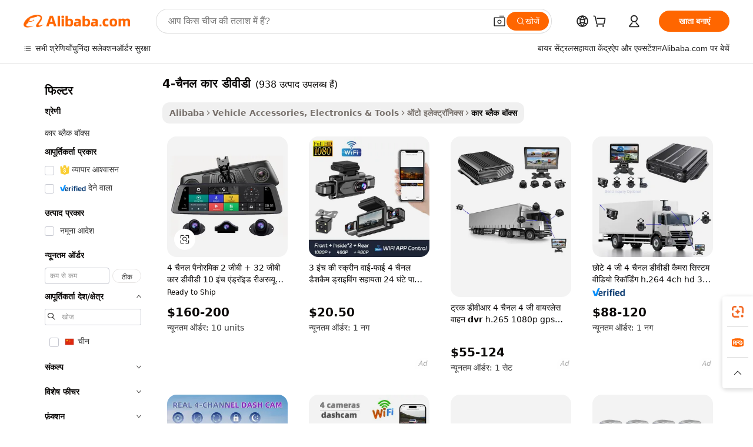

--- FILE ---
content_type: text/html;charset=UTF-8
request_url: https://hindi.alibaba.com/g/4--channel-car-dvr.html
body_size: 190914
content:

<!-- screen_content -->

    <!-- tangram:5410 begin-->
    <!-- tangram:529998 begin-->
    
<!DOCTYPE html>
<html lang="hi" dir="ltr">
  <head>
        <script>
      window.__BB = {
        scene: window.__bb_scene || 'traffic-free-goods'
      };
      window.__BB.BB_CWV_IGNORE = {
          lcp_element: ['#icbu-buyer-pc-top-banner'],
          lcp_url: [],
        };
      window._timing = {}
      window._timing.first_start = Date.now();
      window.needLoginInspiration = Boolean(false);
      // 变量用于标记页面首次可见时间
      let firstVisibleTime = null;
      if (typeof document.hidden !== 'undefined') {
        // 页面首次加载时直接统计
        if (!document.hidden) {
          firstVisibleTime = Date.now();
          window.__BB_timex = 1
        } else {
          // 页面不可见时监听 visibilitychange 事件
          document.addEventListener('visibilitychange', () => {
            if (!document.hidden) {
              firstVisibleTime = Date.now();
              window.__BB_timex = firstVisibleTime - window.performance.timing.navigationStart
              window.__BB.firstVisibleTime = window.__BB_timex
              console.log("Page became visible after "+ window.__BB_timex + " ms");
            }
          }, { once: true });  // 确保只触发一次
        }
      } else {
        console.warn('Page Visibility API is not supported in this browser.');
      }
    </script>
        <meta name="data-spm" content="a2700">
        <meta name="aplus-xplug" content="NONE">
        <meta name="aplus-icbu-disable-umid" content="1">
        <meta name="google-translate-customization" content="9de59014edaf3b99-22e1cf3b5ca21786-g00bb439a5e9e5f8f-f">
    <meta name="yandex-verification" content="25a76ba8e4443bb3" />
    <meta name="msvalidate.01" content="E3FBF0E89B724C30844BF17C59608E8F" />
    <meta name="viewport" content="width=device-width, initial-scale=1.0, maximum-scale=5.0, user-scalable=yes">
        <link rel="preconnect" href="https://s.alicdn.com/" crossorigin>
    <link rel="dns-prefetch" href="https://s.alicdn.com">
                        <link rel="preload" href="https://s.alicdn.com/@g/alilog/??aplus_plugin_icbufront/index.js,mlog/aplus_v2.js" as="script">
        <link rel="preload" href="https://s.alicdn.com/@img/imgextra/i2/O1CN0153JdbU26g4bILVOyC_!!6000000007690-2-tps-418-58.png" as="image">
        <script>
            window.__APLUS_ABRATE__ = {
        perf_group: 'base64cached',
        scene: "traffic-free-goods",
      };
    </script>
    <meta name="aplus-mmstat-timeout" content="15000">
        <meta content="text/html; charset=utf-8" http-equiv="Content-Type">
          <title>नवीनतम 4-चैनल कार डीवीडी तकनीक के साथ अपनी ड्राइव में क्रांति लाएँ।</title>
      <meta name="keywords" content="car accessories,electric car,used cars">
      <meta name="description" content="4-चैनल कार डीवीडी द्वारा पेश की जाने वाली उन्नत सुविधाओं के साथ ड्राइविंग सुरक्षा बढ़ाएँ। महत्वपूर्ण घटनाओं को रिकॉर्ड करें और निर्बाध कनेक्टिविटी का आनंद लें, जिससे हर यात्रा पर मन की शांति सुनिश्चित हो।">
            <meta name="pagetiming-rate" content="9">
      <meta name="pagetiming-resource-rate" content="4">
                    <link rel="canonical" href="https://hindi.alibaba.com/g/4-channel-car-dvr.html">
                              <link rel="alternate" hreflang="fr" href="https://french.alibaba.com/g/4-channel-car-dvr.html">
                  <link rel="alternate" hreflang="de" href="https://german.alibaba.com/g/4-channel-car-dvr.html">
                  <link rel="alternate" hreflang="pt" href="https://portuguese.alibaba.com/g/4-channel-car-dvr.html">
                  <link rel="alternate" hreflang="it" href="https://italian.alibaba.com/g/4-channel-car-dvr.html">
                  <link rel="alternate" hreflang="es" href="https://spanish.alibaba.com/g/4-channel-car-dvr.html">
                  <link rel="alternate" hreflang="ru" href="https://russian.alibaba.com/g/4-channel-car-dvr.html">
                  <link rel="alternate" hreflang="ko" href="https://korean.alibaba.com/g/4-channel-car-dvr.html">
                  <link rel="alternate" hreflang="ar" href="https://arabic.alibaba.com/g/4-channel-car-dvr.html">
                  <link rel="alternate" hreflang="ja" href="https://japanese.alibaba.com/g/4-channel-car-dvr.html">
                  <link rel="alternate" hreflang="tr" href="https://turkish.alibaba.com/g/4-channel-car-dvr.html">
                  <link rel="alternate" hreflang="th" href="https://thai.alibaba.com/g/4-channel-car-dvr.html">
                  <link rel="alternate" hreflang="vi" href="https://vietnamese.alibaba.com/g/4-channel-car-dvr.html">
                  <link rel="alternate" hreflang="nl" href="https://dutch.alibaba.com/g/4-channel-car-dvr.html">
                  <link rel="alternate" hreflang="he" href="https://hebrew.alibaba.com/g/4-channel-car-dvr.html">
                  <link rel="alternate" hreflang="id" href="https://indonesian.alibaba.com/g/4-channel-car-dvr.html">
                  <link rel="alternate" hreflang="hi" href="https://hindi.alibaba.com/g/4-channel-car-dvr.html">
                  <link rel="alternate" hreflang="en" href="https://www.alibaba.com/showroom/4-channel-car-dvr.html">
                  <link rel="alternate" hreflang="zh" href="https://chinese.alibaba.com/g/4-channel-car-dvr.html">
                  <link rel="alternate" hreflang="x-default" href="https://www.alibaba.com/showroom/4-channel-car-dvr.html">
                                        <script>
      // Aplus 配置自动打点
      var queue = window.goldlog_queue || (window.goldlog_queue = []);
      var tags = ["button", "a", "div", "span", "i", "svg", "input", "li", "tr"];
      queue.push(
        {
          action: 'goldlog.appendMetaInfo',
          arguments: [
            'aplus-auto-exp',
            [
              {
                logkey: '/sc.ug_msite.new_product_exp',
                cssSelector: '[data-spm-exp]',
                props: ["data-spm-exp"],
              },
              {
                logkey: '/sc.ug_pc.seolist_product_exp',
                cssSelector: '.traffic-card-gallery',
                props: ["data-spm-exp"],
              }
            ]
          ]
        }
      )
      queue.push({
        action: 'goldlog.setMetaInfo',
        arguments: ['aplus-auto-clk', JSON.stringify(tags.map(tag =>({
          "logkey": "/sc.ug_msite.new_product_clk",
          tag,
          "filter": "data-spm-clk",
          "props": ["data-spm-clk"]
        })))],
      });
    </script>
  </head>
  <div id="icbu-header"><div id="the-new-header" data-version="4.4.0" data-tnh-auto-exp="tnh-expose" data-scenes="search-products" style="position: relative;background-color: #fff;border-bottom: 1px solid #ddd;box-sizing: border-box; font-family:Inter,SF Pro Text,Roboto,Helvetica Neue,Helvetica,Tahoma,Arial,PingFang SC,Microsoft YaHei;"><div style="display: flex;align-items:center;height: 72px;min-width: 1200px;max-width: 1580px;margin: 0 auto;padding: 0 40px;box-sizing: border-box;"><img style="height: 29px; width: 209px;" src="https://s.alicdn.com/@img/imgextra/i2/O1CN0153JdbU26g4bILVOyC_!!6000000007690-2-tps-418-58.png" alt="" /></div><div style="min-width: 1200px;max-width: 1580px;margin: 0 auto;overflow: hidden;font-size: 14px;display: flex;justify-content: space-between;padding: 0 40px;box-sizing: border-box;"><div style="display: flex; align-items: center; justify-content: space-between"><div style="position: relative; height: 36px; padding: 0 28px 0 20px">All categories</div><div style="position: relative; height: 36px; padding-right: 28px">Featured selections</div><div style="position: relative; height: 36px">Trade Assurance</div></div><div style="display: flex; align-items: center; justify-content: space-between"><div style="position: relative; height: 36px; padding-right: 28px">Buyer Central</div><div style="position: relative; height: 36px; padding-right: 28px">Help Center</div><div style="position: relative; height: 36px; padding-right: 28px">Get the app</div><div style="position: relative; height: 36px">Become a supplier</div></div></div></div></div></div>
  <body data-spm="7724857" style="min-height: calc(100vh + 1px)"><script 
id="beacon-aplus"   
src="//s.alicdn.com/@g/alilog/??aplus_plugin_icbufront/index.js,mlog/aplus_v2.js"
exparams="aplus=async&userid=&aplus&ali_beacon_id=&ali_apache_id=&ali_apache_track=&ali_apache_tracktmp=&eagleeye_traceid=2103236917687495363036365e1114&ip=18%2e118%2e150%2e169&dmtrack_c={ali%5fresin%5ftrace%3dse%5frst%3dnull%7csp%5fviewtype%3dY%7cset%3d3%7cser%3d1007%7cpageId%3d438f3716a2e645a6aa8d8e5b70bc6c13%7cm%5fpageid%3dnull%7cpvmi%3db7d174abe00243aab0dca40d41b1b346%7csek%5fsepd%3d4%2d%25E0%25A4%259A%25E0%25A5%2588%25E0%25A4%25A8%25E0%25A4%25B2%2b%25E0%25A4%2595%25E0%25A4%25BE%25E0%25A4%25B0%2b%25E0%25A4%25A1%25E0%25A5%2580%25E0%25A4%25B5%25E0%25A5%2580%25E0%25A4%25A1%25E0%25A5%2580%7csek%3d4%2dchannel%2bcar%2bdvr%7cse%5fpn%3d1%7cp4pid%3de17f55f6%2df374%2d4bcc%2d8a08%2d2b06375999bd%7csclkid%3dnull%7cforecast%5fpost%5fcate%3dnull%7cseo%5fnew%5fuser%5fflag%3dfalse%7ccategoryId%3d100006507%7cseo%5fsearch%5fmodel%5fupgrade%5fv2%3d2025070801%7cseo%5fmodule%5fcard%5f20240624%3d202406242%7clong%5ftext%5fgoogle%5ftranslate%5fv2%3d2407142%7cseo%5fcontent%5ftd%5fbottom%5ftext%5fupdate%5fkey%3d2025070801%7cseo%5fsearch%5fmodel%5fupgrade%5fv3%3d2025072201%7cdamo%5falt%5freplace%3d2485818%7cseo%5fsearch%5fmodel%5fmulti%5fupgrade%5fv3%3d2025081101%7cwap%5fcross%3d2007659%7cwap%5fcs%5faction%3d2005494%7cAPP%5fVisitor%5fActive%3d26705%7cseo%5fshowroom%5fgoods%5fmix%3d2005244%7cseo%5fdefault%5fcached%5flong%5ftext%5ffrom%5fnew%5fkeyword%5fstep%3d2024122502%7cshowroom%5fgeneral%5ftemplate%3d2005292%7cshowroom%5freview%3d20230308%7cwap%5fcs%5ftext%3dnull%7cstructured%5fdata%3d2025052702%7cseo%5fmulti%5fstyle%5ftext%5fupdate%3d2511181%7cpc%5fnew%5fheader%3dnull%7cseo%5fmeta%5fcate%5ftemplate%5fv1%3d2025042401%7cseo%5fmeta%5ftd%5fsearch%5fkeyword%5fstep%5fv1%3d2025040999%7cseo%5fshowroom%5fbiz%5fbabablog%3d2809001%7cshowroom%5fft%5flong%5ftext%5fbaks%3d80802%7cAPP%5fGrowing%5fBuyer%5fHigh%5fIntent%5fActive%3d25488%7cshowroom%5fpc%5fv2019%3d2104%7cAPP%5fProspecting%5fBuyer%3d26712%7ccache%5fcontrol%3dnull%7cAPP%5fChurned%5fCore%5fBuyer%3d25463%7cseo%5fdefault%5fcached%5flong%5ftext%5fstep%3d24110802%7camp%5flighthouse%5fscore%5fimage%3d19657%7cseo%5fft%5ftranslate%5fgemini%3d25012003%7cwap%5fnode%5fssr%3d2015725%7cdataphant%5fopen%3d27030%7clongtext%5fmulti%5fstyle%5fexpand%5frussian%3d2510142%7cseo%5flongtext%5fgoogle%5fdata%5fsection%3d25021702%7cindustry%5fpopular%5ffloor%3dnull%7cwap%5fad%5fgoods%5fproduct%5finterval%3dnull%7cseo%5fgoods%5fbootom%5fwholesale%5flink%3dnull%7cseo%5fkeyword%5faatest%3d16%7cseo%5fmiddle%5fwholesale%5flink%3dnull%7cft%5flong%5ftext%5fenpand%5fstep2%3d121602%7cseo%5fft%5flongtext%5fexpand%5fstep3%3d25012102%7cseo%5fwap%5fheadercard%3d2006288%7cAPP%5fChurned%5fInactive%5fVisitor%3d25497%7cAPP%5fGrowing%5fBuyer%5fHigh%5fIntent%5fInactive%3d25484%7cseo%5fmeta%5ftd%5fmulti%5fkey%3d2025061801%7ctop%5frecommend%5f20250120%3d202501201%7clongtext%5fmulti%5fstyle%5fexpand%5ffrench%5fcopy%3d25091802%7clongtext%5fmulti%5fstyle%5fexpand%5ffrench%5fcopy%5fcopy%3d25092502%7clong%5ftext%5fpaa%3d220901%7cseo%5ffloor%5fexp%3dnull%7cseo%5fshowroom%5falgo%5flink%3d17764%7cseo%5fmeta%5ftd%5faib%5fgeneral%5fkey%3d2025091900%7ccountry%5findustry%3d202311033%7cshowroom%5fft%5flong%5ftext%5fenpand%5fstep1%3d101102%7cseo%5fshowroom%5fnorel%3dnull%7cplp%5fstyle%5f25%5fpc%3d202505222%7cseo%5fggs%5flayer%3d10011%7cquery%5fmutil%5flang%5ftranslate%3d2025060300%7cAPP%5fChurned%5fBuyer%3d25465%7cstream%5frender%5fperf%5fopt%3d2309181%7cwap%5fgoods%3d2007383%7cseo%5fshowroom%5fsimilar%5f20240614%3d202406142%7cchinese%5fopen%3d6307%7cquery%5fgpt%5ftranslate%3d20240820%7cad%5fproduct%5finterval%3dnull%7camp%5fto%5fpwa%3d2007359%7cplp%5faib%5fmulti%5fai%5fmeta%3d20250401%7cwap%5fsupplier%5fcontent%3dnull%7cpc%5ffree%5frefactoring%3d20220315%7cAPP%5fGrowing%5fBuyer%5fInactive%3d25476%7csso%5foem%5ffloor%3dnull%7cseo%5fpc%5fnew%5fview%5f20240807%3d202408072%7cseo%5fbottom%5ftext%5fentity%5fkey%5fcopy%3d2025062400%7cstream%5frender%3d433763%7cseo%5fmodule%5fcard%5f20240424%3d202404241%7cseo%5ftitle%5freplace%5f20191226%3d5841%7clongtext%5fmulti%5fstyle%5fexpand%3d25090802%7cgoogleweblight%3d6516%7clighthouse%5fbase64%3dnull%7cseo%5fsearch%5fen%5fsearch%5ftype%3d2025112401%7cAPP%5fProspecting%5fBuyer%5fActive%3d26717%7cad%5fgoods%5fproduct%5finterval%3dnull%7cseo%5fbottom%5fdeep%5fextend%5fkw%5fkey%3d2025071101%7clongtext%5fmulti%5fstyle%5fexpand%5fturkish%3d25102802%7cilink%5fuv%3d20240911%7cwap%5flist%5fwakeup%3d2005832%7ctpp%5fcrosslink%5fpc%3d20205311%7cseo%5ftop%5fbooth%3d18501%7cAPP%5fGrowing%5fBuyer%5fLess%5fActive%3d25472%7cseo%5fsearch%5fmodel%5fupgrade%5frank%3d2025092401%7cgoodslayer%3d7977%7cft%5flong%5ftext%5ftranslate%5fexpand%5fstep1%3d24110802%7cseo%5fheaderstyle%5ftraffic%5fkey%5fv1%3d2025072100%7ccrosslink%5fswitch%3d2008141%7cp4p%5foutline%3d20240328%7cseo%5fmeta%5ftd%5faib%5fv2%5fkey%3d2025091800%7crts%5fmulti%3d2008404%7cAPP%5fVisitor%5fLess%5fActive%3d26690%7cplp%5fstyle%5f25%3d202505192%7ccdn%5fvm%3d2007368%7cwap%5fad%5fproduct%5finterval%3dnull%7cseo%5fsearch%5fmodel%5fmulti%5fupgrade%5frank%3d2025092401%7cpc%5fcard%5fshare%3d2025081201%7cAPP%5fGrowing%5fBuyer%5fHigh%5fIntent%5fLess%5fActive%3d25480%7cgoods%5ftitle%5fsubstitute%3d9618%7cwap%5fscreen%5fexp%3d2025081400%7creact%5fheader%5ftest%3d202502182%7cpc%5fcs%5fcolor%3d2005788%7cshowroom%5fft%5flong%5ftext%5ftest%3d72502%7cone%5ftap%5flogin%5fABTest%3d202308153%7cseo%5fhyh%5fshow%5ftags%3d9867%7cplp%5fstructured%5fdata%3d2508182%7cguide%5fdelete%3d2008526%7cseo%5findustry%5ftemplate%3dnull%7cseo%5fmeta%5ftd%5fmulti%5fes%5fkey%3d2025073101%7cseo%5fshowroom%5fdata%5fmix%3d19888%7csso%5ftop%5franking%5ffloor%3d20031%7cseo%5ftd%5fdeep%5fupgrade%5fkey%5fv3%3d2025081101%7cwap%5fue%5fone%3d2025111401%7cshowroom%5fto%5frts%5flink%3d2008480%7ccountrysearch%5ftest%3dnull%7cseo%5fplp%5fdate%5fv2%3d2025102701%7cshowroom%5flist%5fnew%5farrival%3d2811002%7cchannel%5famp%5fto%5fpwa%3dnull%7cseo%5fmulti%5fstyles%5flong%5ftext%3d2503172%7cseo%5fmeta%5ftext%5fmutli%5fcate%5ftemplate%5fv1%3d2025080801%7cseo%5fdefault%5fcached%5fmutil%5flong%5ftext%5fstep%3d24110436%7cseo%5faction%5fpoint%5ftype%3d22823%7cseo%5faib%5ftd%5flaunch%5f20240828%5fcopy%3d202408282%7cseo%5fshowroom%5fwholesale%5flink%3d2486142%7cseo%5fperf%5fimprove%3d2023999%7cseo%5fwap%5flist%5fbounce%5f01%3d2063%7cseo%5fwap%5flist%5fbounce%5f02%3d2128%7cAPP%5fGrowing%5fBuyer%5fActive%3d25492%7cvideolayer%3dnull%7cvideo%5fplay%3dnull%7cAPP%5fChurned%5fMember%5fInactive%3d25501%7cseo%5fgoogle%5fnew%5fstruct%3d438326%7ctpp%5ftrace%3dseoKeyword%2dseoKeyword%5fv3%2dbase%2dORIGINAL}&pageid=127696a9210302e71768749536&hn=ensearchweb033003002231%2erg%2dus%2deast%2eus68&asid=AQAAAADg+WxpkK08PgAAAAAYRpqUh5xXtA==&treq=&tres=" async>
</script>
            <style>body{background-color:white;}.no-scrollbar.il-sticky.il-top-0.il-max-h-\[100vh\].il-w-\[200px\].il-flex-shrink-0.il-flex-grow-0.il-overflow-y-scroll{background-color:#FFF;padding-left:12px}</style>
                    <!-- tangram:530006 begin-->
<!--  -->
 <style>
   @keyframes il-spin {
     to {
       transform: rotate(360deg);
     }
   }
   @keyframes il-pulse {
     50% {
       opacity: 0.5;
     }
   }
   .traffic-card-gallery {display: flex;position: relative;flex-direction: column;justify-content: flex-start;border-radius: 0.5rem;background-color: #fff;padding: 0.5rem 0.5rem 1rem;overflow: hidden;font-size: 0.75rem;line-height: 1rem;}
   .traffic-card-list {display: flex;position: relative;flex-direction: row;justify-content: flex-start;border-bottom-width: 1px;background-color: #fff;padding: 1rem;height: 292px;overflow: hidden;font-size: 0.75rem;line-height: 1rem;}
   .product-price {
     b {
       font-size: 22px;
     }
   }
   .skel-loading {
       animation: il-pulse 2s cubic-bezier(0.4, 0, 0.6, 1) infinite;background-color: hsl(60, 4.8%, 95.9%);
   }
 </style>
<div id="first-cached-card">
  <div style="box-sizing:border-box;display: flex;position: absolute;left: 0;right: 0;margin: 0 auto;z-index: 1;min-width: 1200px;max-width: 1580px;padding: 0.75rem 3.25rem 0;pointer-events: none;">
    <!--页面左侧区域-->
    <div style="width: 200px;padding-top: 1rem;padding-left:12px; background-color: #fff;border-radius: 0.25rem">
      <div class="skel-loading" style="height: 1.5rem;width: 50%;border-radius: 0.25rem;"></div>
      <div style="margin-top: 1rem;margin-bottom: 1rem;">
        <div class="skel-loading" style="height: 1rem;width: calc(100% * 5 / 6);"></div>
        <div
          class="skel-loading"
          style="margin-top: 1rem;height: 1rem;width: calc(100% * 8 / 12);"
        ></div>
        <div class="skel-loading" style="margin-top: 1rem;height: 1rem;width: 75%;"></div>
        <div
          class="skel-loading"
          style="margin-top: 1rem;height: 1rem;width: calc(100% * 7 / 12);"
        ></div>
      </div>
      <div class="skel-loading" style="height: 1.5rem;width: 50%;border-radius: 0.25rem;"></div>
      <div style="margin-top: 1rem;margin-bottom: 1rem;">
        <div class="skel-loading" style="height: 1rem;width: calc(100% * 5 / 6);"></div>
        <div
          class="skel-loading"
          style="margin-top: 1rem;height: 1rem;width: calc(100% * 8 / 12);"
        ></div>
        <div class="skel-loading" style="margin-top: 1rem;height: 1rem;width: 75%;"></div>
        <div
          class="skel-loading"
          style="margin-top: 1rem;height: 1rem;width: calc(100% * 7 / 12);"
        ></div>
      </div>
      <div class="skel-loading" style="height: 1.5rem;width: 50%;border-radius: 0.25rem;"></div>
      <div style="margin-top: 1rem;margin-bottom: 1rem;">
        <div class="skel-loading" style="height: 1rem;width: calc(100% * 5 / 6);"></div>
        <div
          class="skel-loading"
          style="margin-top: 1rem;height: 1rem;width: calc(100% * 8 / 12);"
        ></div>
        <div class="skel-loading" style="margin-top: 1rem;height: 1rem;width: 75%;"></div>
        <div
          class="skel-loading"
          style="margin-top: 1rem;height: 1rem;width: calc(100% * 7 / 12);"
        ></div>
      </div>
      <div class="skel-loading" style="height: 1.5rem;width: 50%;border-radius: 0.25rem;"></div>
      <div style="margin-top: 1rem;margin-bottom: 1rem;">
        <div class="skel-loading" style="height: 1rem;width: calc(100% * 5 / 6);"></div>
        <div
          class="skel-loading"
          style="margin-top: 1rem;height: 1rem;width: calc(100% * 8 / 12);"
        ></div>
        <div class="skel-loading" style="margin-top: 1rem;height: 1rem;width: 75%;"></div>
        <div
          class="skel-loading"
          style="margin-top: 1rem;height: 1rem;width: calc(100% * 7 / 12);"
        ></div>
      </div>
      <div class="skel-loading" style="height: 1.5rem;width: 50%;border-radius: 0.25rem;"></div>
      <div style="margin-top: 1rem;margin-bottom: 1rem;">
        <div class="skel-loading" style="height: 1rem;width: calc(100% * 5 / 6);"></div>
        <div
          class="skel-loading"
          style="margin-top: 1rem;height: 1rem;width: calc(100% * 8 / 12);"
        ></div>
        <div class="skel-loading" style="margin-top: 1rem;height: 1rem;width: 75%;"></div>
        <div
          class="skel-loading"
          style="margin-top: 1rem;height: 1rem;width: calc(100% * 7 / 12);"
        ></div>
      </div>
      <div class="skel-loading" style="height: 1.5rem;width: 50%;border-radius: 0.25rem;"></div>
      <div style="margin-top: 1rem;margin-bottom: 1rem;">
        <div class="skel-loading" style="height: 1rem;width: calc(100% * 5 / 6);"></div>
        <div
          class="skel-loading"
          style="margin-top: 1rem;height: 1rem;width: calc(100% * 8 / 12);"
        ></div>
        <div class="skel-loading" style="margin-top: 1rem;height: 1rem;width: 75%;"></div>
        <div
          class="skel-loading"
          style="margin-top: 1rem;height: 1rem;width: calc(100% * 7 / 12);"
        ></div>
      </div>
    </div>
    <!--页面主体区域-->
    <div style="flex: 1 1 0%; overflow: hidden;padding: 0.5rem 0.5rem 0.5rem 1.5rem">
      <div style="height: 1.25rem;margin-bottom: 1rem;"></div>
      <!-- keywords -->
      <div style="margin-bottom: 1rem;height: 1.75rem;font-weight: 700;font-size: 1.25rem;line-height: 1.75rem;"></div>
      <!-- longtext -->
            <div style="width: calc(25% - 0.9rem);pointer-events: auto">
        <div class="traffic-card-gallery">
          <!-- ProductImage -->
          <a href="//www.alibaba.com/product-detail/4-Channel-Panoramic-2GB-32GB-Car_1600219272742.html?from=SEO" target="_blank" style="position: relative;margin-bottom: 0.5rem;aspect-ratio: 1;overflow: hidden;border-radius: 0.5rem;">
            <div style="display: flex; overflow: hidden">
              <div style="position: relative;margin: 0;width: 100%;min-width: 0;flex-shrink: 0;flex-grow: 0;flex-basis: 100%;padding: 0;">
                <img style="position: relative; aspect-ratio: 1; width: 100%" src="[data-uri]" loading="eager" />
                <div style="position: absolute;left: 0;bottom: 0;right: 0;top: 0;background-color: #000;opacity: 0.05;"></div>
              </div>
            </div>
          </a>
          <div style="display: flex;flex: 1 1 0%;flex-direction: column;justify-content: space-between;">
            <div>
              <a class="skel-loading" style="margin-top: 0.5rem;display:inline-block;width:100%;height:1rem;" href="//www.alibaba.com/product-detail/4-Channel-Panoramic-2GB-32GB-Car_1600219272742.html" target="_blank"></a>
              <a class="skel-loading" style="margin-top: 0.125rem;display:inline-block;width:100%;height:1rem;" href="//www.alibaba.com/product-detail/4-Channel-Panoramic-2GB-32GB-Car_1600219272742.html" target="_blank"></a>
              <div class="skel-loading" style="margin-top: 0.25rem;height:1.625rem;width:75%"></div>
              <div class="skel-loading" style="margin-top: 0.5rem;height: 1rem;width:50%"></div>
              <div class="skel-loading" style="margin-top:0.25rem;height:1rem;width:25%"></div>
            </div>
          </div>

        </div>
      </div>

    </div>
  </div>
</div>
<!-- tangram:530006 end-->
            <style>.component-left-filter-callback{display:flex;position:relative;margin-top:10px;height:1200px}.component-left-filter-callback img{width:200px}.component-left-filter-callback i{position:absolute;top:5%;left:50%}.related-search-wrapper{padding:.5rem;--tw-bg-opacity: 1;background-color:#fff;background-color:rgba(255,255,255,var(--tw-bg-opacity, 1));border-width:1px;border-color:var(--input)}.related-search-wrapper .related-search-box{margin:12px 16px}.related-search-wrapper .related-search-box .related-search-title{display:inline;float:start;color:#666;word-wrap:break-word;margin-right:12px;width:13%}.related-search-wrapper .related-search-box .related-search-content{display:flex;flex-wrap:wrap}.related-search-wrapper .related-search-box .related-search-content .related-search-link{margin-right:12px;width:23%;overflow:hidden;color:#666;text-overflow:ellipsis;white-space:nowrap}.product-title img{margin-right:.5rem;display:inline-block;height:1rem;vertical-align:sub}.product-price b{font-size:22px}.similar-icon{position:absolute;bottom:12px;z-index:2;right:12px}.rfq-card{display:inline-block;position:relative;box-sizing:border-box;margin-bottom:36px}.rfq-card .rfq-card-content{display:flex;position:relative;flex-direction:column;align-items:flex-start;background-size:cover;background-color:#fff;padding:12px;width:100%;height:100%}.rfq-card .rfq-card-content .rfq-card-icon{margin-top:50px}.rfq-card .rfq-card-content .rfq-card-icon img{width:45px}.rfq-card .rfq-card-content .rfq-card-top-title{margin-top:14px;color:#222;font-weight:400;font-size:16px}.rfq-card .rfq-card-content .rfq-card-title{margin-top:24px;color:#333;font-weight:800;font-size:20px}.rfq-card .rfq-card-content .rfq-card-input-box{margin-top:24px;width:100%}.rfq-card .rfq-card-content .rfq-card-input-box textarea{box-sizing:border-box;border:1px solid #ddd;border-radius:4px;background-color:#fff;padding:9px 12px;width:100%;height:88px;resize:none;color:#666;font-weight:400;font-size:13px;font-family:inherit}.rfq-card .rfq-card-content .rfq-card-button{margin-top:24px;border:1px solid #666;border-radius:16px;background-color:#fff;width:67%;color:#000;font-weight:700;font-size:14px;line-height:30px;text-align:center}[data-modulename^=ProductList-] div{contain-intrinsic-size:auto 500px}.traffic-card-gallery:hover{--tw-shadow: 0px 2px 6px 2px rgba(0,0,0,.12157);--tw-shadow-colored: 0px 2px 6px 2px var(--tw-shadow-color);box-shadow:0 0 #0000,0 0 #0000,0 2px 6px 2px #0000001f;box-shadow:var(--tw-ring-offset-shadow, 0 0 rgba(0,0,0,0)),var(--tw-ring-shadow, 0 0 rgba(0,0,0,0)),var(--tw-shadow);z-index:10}.traffic-card-gallery{position:relative;display:flex;flex-direction:column;justify-content:flex-start;overflow:hidden;border-radius:.75rem;--tw-bg-opacity: 1;background-color:#fff;background-color:rgba(255,255,255,var(--tw-bg-opacity, 1));padding:.5rem;font-size:.75rem;line-height:1rem}.traffic-card-list{position:relative;display:flex;height:292px;flex-direction:row;justify-content:flex-start;overflow:hidden;border-bottom-width:1px;--tw-bg-opacity: 1;background-color:#fff;background-color:rgba(255,255,255,var(--tw-bg-opacity, 1));padding:1rem;font-size:.75rem;line-height:1rem}.traffic-card-g-industry:hover{--tw-shadow: 0 0 10px rgba(0,0,0,.1);--tw-shadow-colored: 0 0 10px var(--tw-shadow-color);box-shadow:0 0 #0000,0 0 #0000,0 0 10px #0000001a;box-shadow:var(--tw-ring-offset-shadow, 0 0 rgba(0,0,0,0)),var(--tw-ring-shadow, 0 0 rgba(0,0,0,0)),var(--tw-shadow)}.traffic-card-g-industry{position:relative;border-radius:var(--radius);--tw-bg-opacity: 1;background-color:#fff;background-color:rgba(255,255,255,var(--tw-bg-opacity, 1));padding:1.25rem .75rem .75rem;font-size:.875rem;line-height:1.25rem}.module-filter-section-wrapper{max-height:none!important;overflow-x:hidden}*,:before,:after{--tw-border-spacing-x: 0;--tw-border-spacing-y: 0;--tw-translate-x: 0;--tw-translate-y: 0;--tw-rotate: 0;--tw-skew-x: 0;--tw-skew-y: 0;--tw-scale-x: 1;--tw-scale-y: 1;--tw-pan-x: ;--tw-pan-y: ;--tw-pinch-zoom: ;--tw-scroll-snap-strictness: proximity;--tw-gradient-from-position: ;--tw-gradient-via-position: ;--tw-gradient-to-position: ;--tw-ordinal: ;--tw-slashed-zero: ;--tw-numeric-figure: ;--tw-numeric-spacing: ;--tw-numeric-fraction: ;--tw-ring-inset: ;--tw-ring-offset-width: 0px;--tw-ring-offset-color: #fff;--tw-ring-color: rgba(59, 130, 246, .5);--tw-ring-offset-shadow: 0 0 rgba(0,0,0,0);--tw-ring-shadow: 0 0 rgba(0,0,0,0);--tw-shadow: 0 0 rgba(0,0,0,0);--tw-shadow-colored: 0 0 rgba(0,0,0,0);--tw-blur: ;--tw-brightness: ;--tw-contrast: ;--tw-grayscale: ;--tw-hue-rotate: ;--tw-invert: ;--tw-saturate: ;--tw-sepia: ;--tw-drop-shadow: ;--tw-backdrop-blur: ;--tw-backdrop-brightness: ;--tw-backdrop-contrast: ;--tw-backdrop-grayscale: ;--tw-backdrop-hue-rotate: ;--tw-backdrop-invert: ;--tw-backdrop-opacity: ;--tw-backdrop-saturate: ;--tw-backdrop-sepia: ;--tw-contain-size: ;--tw-contain-layout: ;--tw-contain-paint: ;--tw-contain-style: }::backdrop{--tw-border-spacing-x: 0;--tw-border-spacing-y: 0;--tw-translate-x: 0;--tw-translate-y: 0;--tw-rotate: 0;--tw-skew-x: 0;--tw-skew-y: 0;--tw-scale-x: 1;--tw-scale-y: 1;--tw-pan-x: ;--tw-pan-y: ;--tw-pinch-zoom: ;--tw-scroll-snap-strictness: proximity;--tw-gradient-from-position: ;--tw-gradient-via-position: ;--tw-gradient-to-position: ;--tw-ordinal: ;--tw-slashed-zero: ;--tw-numeric-figure: ;--tw-numeric-spacing: ;--tw-numeric-fraction: ;--tw-ring-inset: ;--tw-ring-offset-width: 0px;--tw-ring-offset-color: #fff;--tw-ring-color: rgba(59, 130, 246, .5);--tw-ring-offset-shadow: 0 0 rgba(0,0,0,0);--tw-ring-shadow: 0 0 rgba(0,0,0,0);--tw-shadow: 0 0 rgba(0,0,0,0);--tw-shadow-colored: 0 0 rgba(0,0,0,0);--tw-blur: ;--tw-brightness: ;--tw-contrast: ;--tw-grayscale: ;--tw-hue-rotate: ;--tw-invert: ;--tw-saturate: ;--tw-sepia: ;--tw-drop-shadow: ;--tw-backdrop-blur: ;--tw-backdrop-brightness: ;--tw-backdrop-contrast: ;--tw-backdrop-grayscale: ;--tw-backdrop-hue-rotate: ;--tw-backdrop-invert: ;--tw-backdrop-opacity: ;--tw-backdrop-saturate: ;--tw-backdrop-sepia: ;--tw-contain-size: ;--tw-contain-layout: ;--tw-contain-paint: ;--tw-contain-style: }*,:before,:after{box-sizing:border-box;border-width:0;border-style:solid;border-color:#e5e7eb}:before,:after{--tw-content: ""}html,:host{line-height:1.5;-webkit-text-size-adjust:100%;-moz-tab-size:4;-o-tab-size:4;tab-size:4;font-family:ui-sans-serif,system-ui,-apple-system,Segoe UI,Roboto,Ubuntu,Cantarell,Noto Sans,sans-serif,"Apple Color Emoji","Segoe UI Emoji",Segoe UI Symbol,"Noto Color Emoji";font-feature-settings:normal;font-variation-settings:normal;-webkit-tap-highlight-color:transparent}body{margin:0;line-height:inherit}hr{height:0;color:inherit;border-top-width:1px}abbr:where([title]){text-decoration:underline;-webkit-text-decoration:underline dotted;text-decoration:underline dotted}h1,h2,h3,h4,h5,h6{font-size:inherit;font-weight:inherit}a{color:inherit;text-decoration:inherit}b,strong{font-weight:bolder}code,kbd,samp,pre{font-family:ui-monospace,SFMono-Regular,Menlo,Monaco,Consolas,Liberation Mono,Courier New,monospace;font-feature-settings:normal;font-variation-settings:normal;font-size:1em}small{font-size:80%}sub,sup{font-size:75%;line-height:0;position:relative;vertical-align:baseline}sub{bottom:-.25em}sup{top:-.5em}table{text-indent:0;border-color:inherit;border-collapse:collapse}button,input,optgroup,select,textarea{font-family:inherit;font-feature-settings:inherit;font-variation-settings:inherit;font-size:100%;font-weight:inherit;line-height:inherit;letter-spacing:inherit;color:inherit;margin:0;padding:0}button,select{text-transform:none}button,input:where([type=button]),input:where([type=reset]),input:where([type=submit]){-webkit-appearance:button;background-color:transparent;background-image:none}:-moz-focusring{outline:auto}:-moz-ui-invalid{box-shadow:none}progress{vertical-align:baseline}::-webkit-inner-spin-button,::-webkit-outer-spin-button{height:auto}[type=search]{-webkit-appearance:textfield;outline-offset:-2px}::-webkit-search-decoration{-webkit-appearance:none}::-webkit-file-upload-button{-webkit-appearance:button;font:inherit}summary{display:list-item}blockquote,dl,dd,h1,h2,h3,h4,h5,h6,hr,figure,p,pre{margin:0}fieldset{margin:0;padding:0}legend{padding:0}ol,ul,menu{list-style:none;margin:0;padding:0}dialog{padding:0}textarea{resize:vertical}input::-moz-placeholder,textarea::-moz-placeholder{opacity:1;color:#9ca3af}input::placeholder,textarea::placeholder{opacity:1;color:#9ca3af}button,[role=button]{cursor:pointer}:disabled{cursor:default}img,svg,video,canvas,audio,iframe,embed,object{display:block;vertical-align:middle}img,video{max-width:100%;height:auto}[hidden]:where(:not([hidden=until-found])){display:none}:root{--background: hsl(0, 0%, 100%);--foreground: hsl(20, 14.3%, 4.1%);--card: hsl(0, 0%, 100%);--card-foreground: hsl(20, 14.3%, 4.1%);--popover: hsl(0, 0%, 100%);--popover-foreground: hsl(20, 14.3%, 4.1%);--primary: hsl(24, 100%, 50%);--primary-foreground: hsl(60, 9.1%, 97.8%);--secondary: hsl(60, 4.8%, 95.9%);--secondary-foreground: #333;--muted: hsl(60, 4.8%, 95.9%);--muted-foreground: hsl(25, 5.3%, 44.7%);--accent: hsl(60, 4.8%, 95.9%);--accent-foreground: hsl(24, 9.8%, 10%);--destructive: hsl(0, 84.2%, 60.2%);--destructive-foreground: hsl(60, 9.1%, 97.8%);--border: hsl(20, 5.9%, 90%);--input: hsl(20, 5.9%, 90%);--ring: hsl(24.6, 95%, 53.1%);--radius: 1rem}.dark{--background: hsl(20, 14.3%, 4.1%);--foreground: hsl(60, 9.1%, 97.8%);--card: hsl(20, 14.3%, 4.1%);--card-foreground: hsl(60, 9.1%, 97.8%);--popover: hsl(20, 14.3%, 4.1%);--popover-foreground: hsl(60, 9.1%, 97.8%);--primary: hsl(20.5, 90.2%, 48.2%);--primary-foreground: hsl(60, 9.1%, 97.8%);--secondary: hsl(12, 6.5%, 15.1%);--secondary-foreground: hsl(60, 9.1%, 97.8%);--muted: hsl(12, 6.5%, 15.1%);--muted-foreground: hsl(24, 5.4%, 63.9%);--accent: hsl(12, 6.5%, 15.1%);--accent-foreground: hsl(60, 9.1%, 97.8%);--destructive: hsl(0, 72.2%, 50.6%);--destructive-foreground: hsl(60, 9.1%, 97.8%);--border: hsl(12, 6.5%, 15.1%);--input: hsl(12, 6.5%, 15.1%);--ring: hsl(20.5, 90.2%, 48.2%)}*{border-color:#e7e5e4;border-color:var(--border)}body{background-color:#fff;background-color:var(--background);color:#0c0a09;color:var(--foreground)}.il-sr-only{position:absolute;width:1px;height:1px;padding:0;margin:-1px;overflow:hidden;clip:rect(0,0,0,0);white-space:nowrap;border-width:0}.il-invisible{visibility:hidden}.il-fixed{position:fixed}.il-absolute{position:absolute}.il-relative{position:relative}.il-sticky{position:sticky}.il-inset-0{inset:0}.il--bottom-12{bottom:-3rem}.il--top-12{top:-3rem}.il-bottom-0{bottom:0}.il-bottom-2{bottom:.5rem}.il-bottom-3{bottom:.75rem}.il-bottom-4{bottom:1rem}.il-end-0{right:0}.il-end-2{right:.5rem}.il-end-3{right:.75rem}.il-end-4{right:1rem}.il-left-0{left:0}.il-left-3{left:.75rem}.il-right-0{right:0}.il-right-2{right:.5rem}.il-right-3{right:.75rem}.il-start-0{left:0}.il-start-1\/2{left:50%}.il-start-2{left:.5rem}.il-start-3{left:.75rem}.il-start-\[50\%\]{left:50%}.il-top-0{top:0}.il-top-1\/2{top:50%}.il-top-16{top:4rem}.il-top-4{top:1rem}.il-top-\[50\%\]{top:50%}.il-z-10{z-index:10}.il-z-50{z-index:50}.il-z-\[9999\]{z-index:9999}.il-col-span-4{grid-column:span 4 / span 4}.il-m-0{margin:0}.il-m-3{margin:.75rem}.il-m-auto{margin:auto}.il-mx-auto{margin-left:auto;margin-right:auto}.il-my-3{margin-top:.75rem;margin-bottom:.75rem}.il-my-5{margin-top:1.25rem;margin-bottom:1.25rem}.il-my-auto{margin-top:auto;margin-bottom:auto}.\!il-mb-4{margin-bottom:1rem!important}.il--mt-4{margin-top:-1rem}.il-mb-0{margin-bottom:0}.il-mb-1{margin-bottom:.25rem}.il-mb-2{margin-bottom:.5rem}.il-mb-3{margin-bottom:.75rem}.il-mb-4{margin-bottom:1rem}.il-mb-5{margin-bottom:1.25rem}.il-mb-6{margin-bottom:1.5rem}.il-mb-8{margin-bottom:2rem}.il-mb-\[-0\.75rem\]{margin-bottom:-.75rem}.il-mb-\[0\.125rem\]{margin-bottom:.125rem}.il-me-1{margin-right:.25rem}.il-me-2{margin-right:.5rem}.il-me-3{margin-right:.75rem}.il-me-auto{margin-right:auto}.il-mr-1{margin-right:.25rem}.il-mr-2{margin-right:.5rem}.il-ms-1{margin-left:.25rem}.il-ms-4{margin-left:1rem}.il-ms-5{margin-left:1.25rem}.il-ms-8{margin-left:2rem}.il-ms-\[\.375rem\]{margin-left:.375rem}.il-ms-auto{margin-left:auto}.il-mt-0{margin-top:0}.il-mt-0\.5{margin-top:.125rem}.il-mt-1{margin-top:.25rem}.il-mt-2{margin-top:.5rem}.il-mt-3{margin-top:.75rem}.il-mt-4{margin-top:1rem}.il-mt-6{margin-top:1.5rem}.il-line-clamp-1{overflow:hidden;display:-webkit-box;-webkit-box-orient:vertical;-webkit-line-clamp:1}.il-line-clamp-2{overflow:hidden;display:-webkit-box;-webkit-box-orient:vertical;-webkit-line-clamp:2}.il-line-clamp-6{overflow:hidden;display:-webkit-box;-webkit-box-orient:vertical;-webkit-line-clamp:6}.il-inline-block{display:inline-block}.il-inline{display:inline}.il-flex{display:flex}.il-inline-flex{display:inline-flex}.il-grid{display:grid}.il-aspect-square{aspect-ratio:1 / 1}.il-size-5{width:1.25rem;height:1.25rem}.il-h-1{height:.25rem}.il-h-10{height:2.5rem}.il-h-11{height:2.75rem}.il-h-20{height:5rem}.il-h-24{height:6rem}.il-h-3\.5{height:.875rem}.il-h-4{height:1rem}.il-h-40{height:10rem}.il-h-6{height:1.5rem}.il-h-8{height:2rem}.il-h-9{height:2.25rem}.il-h-\[150px\]{height:150px}.il-h-\[152px\]{height:152px}.il-h-\[18\.25rem\]{height:18.25rem}.il-h-\[292px\]{height:292px}.il-h-\[600px\]{height:600px}.il-h-auto{height:auto}.il-h-fit{height:-moz-fit-content;height:fit-content}.il-h-full{height:100%}.il-h-screen{height:100vh}.il-max-h-\[100vh\]{max-height:100vh}.il-w-1\/2{width:50%}.il-w-10{width:2.5rem}.il-w-10\/12{width:83.333333%}.il-w-4{width:1rem}.il-w-6{width:1.5rem}.il-w-64{width:16rem}.il-w-7\/12{width:58.333333%}.il-w-72{width:18rem}.il-w-8{width:2rem}.il-w-8\/12{width:66.666667%}.il-w-9{width:2.25rem}.il-w-9\/12{width:75%}.il-w-\[200px\]{width:200px}.il-w-\[84px\]{width:84px}.il-w-fit{width:-moz-fit-content;width:fit-content}.il-w-full{width:100%}.il-w-screen{width:100vw}.il-min-w-0{min-width:0px}.il-min-w-3{min-width:.75rem}.il-min-w-\[1200px\]{min-width:1200px}.il-max-w-\[1000px\]{max-width:1000px}.il-max-w-\[1580px\]{max-width:1580px}.il-max-w-full{max-width:100%}.il-max-w-lg{max-width:32rem}.il-flex-1{flex:1 1 0%}.il-flex-shrink-0,.il-shrink-0{flex-shrink:0}.il-flex-grow-0,.il-grow-0{flex-grow:0}.il-basis-24{flex-basis:6rem}.il-basis-full{flex-basis:100%}.il-origin-\[--radix-tooltip-content-transform-origin\]{transform-origin:var(--radix-tooltip-content-transform-origin)}.il--translate-x-1\/2{--tw-translate-x: -50%;transform:translate(-50%,var(--tw-translate-y)) rotate(var(--tw-rotate)) skew(var(--tw-skew-x)) skewY(var(--tw-skew-y)) scaleX(var(--tw-scale-x)) scaleY(var(--tw-scale-y));transform:translate(var(--tw-translate-x),var(--tw-translate-y)) rotate(var(--tw-rotate)) skew(var(--tw-skew-x)) skewY(var(--tw-skew-y)) scaleX(var(--tw-scale-x)) scaleY(var(--tw-scale-y))}.il--translate-y-1\/2{--tw-translate-y: -50%;transform:translate(var(--tw-translate-x),-50%) rotate(var(--tw-rotate)) skew(var(--tw-skew-x)) skewY(var(--tw-skew-y)) scaleX(var(--tw-scale-x)) scaleY(var(--tw-scale-y));transform:translate(var(--tw-translate-x),var(--tw-translate-y)) rotate(var(--tw-rotate)) skew(var(--tw-skew-x)) skewY(var(--tw-skew-y)) scaleX(var(--tw-scale-x)) scaleY(var(--tw-scale-y))}.il-translate-x-\[-50\%\]{--tw-translate-x: -50%;transform:translate(-50%,var(--tw-translate-y)) rotate(var(--tw-rotate)) skew(var(--tw-skew-x)) skewY(var(--tw-skew-y)) scaleX(var(--tw-scale-x)) scaleY(var(--tw-scale-y));transform:translate(var(--tw-translate-x),var(--tw-translate-y)) rotate(var(--tw-rotate)) skew(var(--tw-skew-x)) skewY(var(--tw-skew-y)) scaleX(var(--tw-scale-x)) scaleY(var(--tw-scale-y))}.il-translate-y-\[-50\%\]{--tw-translate-y: -50%;transform:translate(var(--tw-translate-x),-50%) rotate(var(--tw-rotate)) skew(var(--tw-skew-x)) skewY(var(--tw-skew-y)) scaleX(var(--tw-scale-x)) scaleY(var(--tw-scale-y));transform:translate(var(--tw-translate-x),var(--tw-translate-y)) rotate(var(--tw-rotate)) skew(var(--tw-skew-x)) skewY(var(--tw-skew-y)) scaleX(var(--tw-scale-x)) scaleY(var(--tw-scale-y))}.il-rotate-90{--tw-rotate: 90deg;transform:translate(var(--tw-translate-x),var(--tw-translate-y)) rotate(90deg) skew(var(--tw-skew-x)) skewY(var(--tw-skew-y)) scaleX(var(--tw-scale-x)) scaleY(var(--tw-scale-y));transform:translate(var(--tw-translate-x),var(--tw-translate-y)) rotate(var(--tw-rotate)) skew(var(--tw-skew-x)) skewY(var(--tw-skew-y)) scaleX(var(--tw-scale-x)) scaleY(var(--tw-scale-y))}@keyframes il-pulse{50%{opacity:.5}}.il-animate-pulse{animation:il-pulse 2s cubic-bezier(.4,0,.6,1) infinite}@keyframes il-spin{to{transform:rotate(360deg)}}.il-animate-spin{animation:il-spin 1s linear infinite}.il-cursor-pointer{cursor:pointer}.il-list-disc{list-style-type:disc}.il-grid-cols-2{grid-template-columns:repeat(2,minmax(0,1fr))}.il-grid-cols-4{grid-template-columns:repeat(4,minmax(0,1fr))}.il-flex-row{flex-direction:row}.il-flex-col{flex-direction:column}.il-flex-col-reverse{flex-direction:column-reverse}.il-flex-wrap{flex-wrap:wrap}.il-flex-nowrap{flex-wrap:nowrap}.il-items-start{align-items:flex-start}.il-items-center{align-items:center}.il-items-baseline{align-items:baseline}.il-justify-start{justify-content:flex-start}.il-justify-end{justify-content:flex-end}.il-justify-center{justify-content:center}.il-justify-between{justify-content:space-between}.il-gap-1{gap:.25rem}.il-gap-1\.5{gap:.375rem}.il-gap-10{gap:2.5rem}.il-gap-2{gap:.5rem}.il-gap-3{gap:.75rem}.il-gap-4{gap:1rem}.il-gap-8{gap:2rem}.il-gap-\[\.0938rem\]{gap:.0938rem}.il-gap-\[\.375rem\]{gap:.375rem}.il-gap-\[0\.125rem\]{gap:.125rem}.\!il-gap-x-5{-moz-column-gap:1.25rem!important;column-gap:1.25rem!important}.\!il-gap-y-5{row-gap:1.25rem!important}.il-space-y-1\.5>:not([hidden])~:not([hidden]){--tw-space-y-reverse: 0;margin-top:calc(.375rem * (1 - var(--tw-space-y-reverse)));margin-top:.375rem;margin-top:calc(.375rem * calc(1 - var(--tw-space-y-reverse)));margin-bottom:0rem;margin-bottom:calc(.375rem * var(--tw-space-y-reverse))}.il-space-y-4>:not([hidden])~:not([hidden]){--tw-space-y-reverse: 0;margin-top:calc(1rem * (1 - var(--tw-space-y-reverse)));margin-top:1rem;margin-top:calc(1rem * calc(1 - var(--tw-space-y-reverse)));margin-bottom:0rem;margin-bottom:calc(1rem * var(--tw-space-y-reverse))}.il-overflow-hidden{overflow:hidden}.il-overflow-y-auto{overflow-y:auto}.il-overflow-y-scroll{overflow-y:scroll}.il-truncate{overflow:hidden;text-overflow:ellipsis;white-space:nowrap}.il-text-ellipsis{text-overflow:ellipsis}.il-whitespace-normal{white-space:normal}.il-whitespace-nowrap{white-space:nowrap}.il-break-normal{word-wrap:normal;word-break:normal}.il-break-words{word-wrap:break-word}.il-break-all{word-break:break-all}.il-rounded{border-radius:.25rem}.il-rounded-2xl{border-radius:1rem}.il-rounded-\[0\.5rem\]{border-radius:.5rem}.il-rounded-\[1\.25rem\]{border-radius:1.25rem}.il-rounded-full{border-radius:9999px}.il-rounded-lg{border-radius:1rem;border-radius:var(--radius)}.il-rounded-md{border-radius:calc(1rem - 2px);border-radius:calc(var(--radius) - 2px)}.il-rounded-sm{border-radius:calc(1rem - 4px);border-radius:calc(var(--radius) - 4px)}.il-rounded-xl{border-radius:.75rem}.il-border,.il-border-\[1px\]{border-width:1px}.il-border-b,.il-border-b-\[1px\]{border-bottom-width:1px}.il-border-solid{border-style:solid}.il-border-none{border-style:none}.il-border-\[\#222\]{--tw-border-opacity: 1;border-color:#222;border-color:rgba(34,34,34,var(--tw-border-opacity, 1))}.il-border-\[\#DDD\]{--tw-border-opacity: 1;border-color:#ddd;border-color:rgba(221,221,221,var(--tw-border-opacity, 1))}.il-border-foreground{border-color:#0c0a09;border-color:var(--foreground)}.il-border-input{border-color:#e7e5e4;border-color:var(--input)}.il-bg-\[\#F8F8F8\]{--tw-bg-opacity: 1;background-color:#f8f8f8;background-color:rgba(248,248,248,var(--tw-bg-opacity, 1))}.il-bg-\[\#d9d9d963\]{background-color:#d9d9d963}.il-bg-accent{background-color:#f5f5f4;background-color:var(--accent)}.il-bg-background{background-color:#fff;background-color:var(--background)}.il-bg-black{--tw-bg-opacity: 1;background-color:#000;background-color:rgba(0,0,0,var(--tw-bg-opacity, 1))}.il-bg-black\/80{background-color:#000c}.il-bg-destructive{background-color:#ef4444;background-color:var(--destructive)}.il-bg-gray-300{--tw-bg-opacity: 1;background-color:#d1d5db;background-color:rgba(209,213,219,var(--tw-bg-opacity, 1))}.il-bg-muted{background-color:#f5f5f4;background-color:var(--muted)}.il-bg-orange-500{--tw-bg-opacity: 1;background-color:#f97316;background-color:rgba(249,115,22,var(--tw-bg-opacity, 1))}.il-bg-popover{background-color:#fff;background-color:var(--popover)}.il-bg-primary{background-color:#f60;background-color:var(--primary)}.il-bg-secondary{background-color:#f5f5f4;background-color:var(--secondary)}.il-bg-transparent{background-color:transparent}.il-bg-white{--tw-bg-opacity: 1;background-color:#fff;background-color:rgba(255,255,255,var(--tw-bg-opacity, 1))}.il-bg-opacity-80{--tw-bg-opacity: .8}.il-bg-cover{background-size:cover}.il-bg-no-repeat{background-repeat:no-repeat}.il-fill-black{fill:#000}.il-object-cover{-o-object-fit:cover;object-fit:cover}.il-p-0{padding:0}.il-p-1{padding:.25rem}.il-p-2{padding:.5rem}.il-p-3{padding:.75rem}.il-p-4{padding:1rem}.il-p-5{padding:1.25rem}.il-p-6{padding:1.5rem}.il-px-2{padding-left:.5rem;padding-right:.5rem}.il-px-3{padding-left:.75rem;padding-right:.75rem}.il-py-0\.5{padding-top:.125rem;padding-bottom:.125rem}.il-py-1\.5{padding-top:.375rem;padding-bottom:.375rem}.il-py-10{padding-top:2.5rem;padding-bottom:2.5rem}.il-py-2{padding-top:.5rem;padding-bottom:.5rem}.il-py-3{padding-top:.75rem;padding-bottom:.75rem}.il-pb-0{padding-bottom:0}.il-pb-3{padding-bottom:.75rem}.il-pb-4{padding-bottom:1rem}.il-pb-8{padding-bottom:2rem}.il-pe-0{padding-right:0}.il-pe-2{padding-right:.5rem}.il-pe-3{padding-right:.75rem}.il-pe-4{padding-right:1rem}.il-pe-6{padding-right:1.5rem}.il-pe-8{padding-right:2rem}.il-pe-\[12px\]{padding-right:12px}.il-pe-\[3\.25rem\]{padding-right:3.25rem}.il-pl-4{padding-left:1rem}.il-ps-0{padding-left:0}.il-ps-2{padding-left:.5rem}.il-ps-3{padding-left:.75rem}.il-ps-4{padding-left:1rem}.il-ps-6{padding-left:1.5rem}.il-ps-8{padding-left:2rem}.il-ps-\[12px\]{padding-left:12px}.il-ps-\[3\.25rem\]{padding-left:3.25rem}.il-pt-10{padding-top:2.5rem}.il-pt-4{padding-top:1rem}.il-pt-5{padding-top:1.25rem}.il-pt-6{padding-top:1.5rem}.il-pt-7{padding-top:1.75rem}.il-text-center{text-align:center}.il-text-start{text-align:left}.il-text-2xl{font-size:1.5rem;line-height:2rem}.il-text-base{font-size:1rem;line-height:1.5rem}.il-text-lg{font-size:1.125rem;line-height:1.75rem}.il-text-sm{font-size:.875rem;line-height:1.25rem}.il-text-xl{font-size:1.25rem;line-height:1.75rem}.il-text-xs{font-size:.75rem;line-height:1rem}.il-font-\[600\]{font-weight:600}.il-font-bold{font-weight:700}.il-font-medium{font-weight:500}.il-font-normal{font-weight:400}.il-font-semibold{font-weight:600}.il-leading-3{line-height:.75rem}.il-leading-4{line-height:1rem}.il-leading-\[1\.43\]{line-height:1.43}.il-leading-\[18px\]{line-height:18px}.il-leading-\[26px\]{line-height:26px}.il-leading-none{line-height:1}.il-tracking-tight{letter-spacing:-.025em}.il-text-\[\#00820D\]{--tw-text-opacity: 1;color:#00820d;color:rgba(0,130,13,var(--tw-text-opacity, 1))}.il-text-\[\#222\]{--tw-text-opacity: 1;color:#222;color:rgba(34,34,34,var(--tw-text-opacity, 1))}.il-text-\[\#444\]{--tw-text-opacity: 1;color:#444;color:rgba(68,68,68,var(--tw-text-opacity, 1))}.il-text-\[\#4B1D1F\]{--tw-text-opacity: 1;color:#4b1d1f;color:rgba(75,29,31,var(--tw-text-opacity, 1))}.il-text-\[\#767676\]{--tw-text-opacity: 1;color:#767676;color:rgba(118,118,118,var(--tw-text-opacity, 1))}.il-text-\[\#D04A0A\]{--tw-text-opacity: 1;color:#d04a0a;color:rgba(208,74,10,var(--tw-text-opacity, 1))}.il-text-\[\#F7421E\]{--tw-text-opacity: 1;color:#f7421e;color:rgba(247,66,30,var(--tw-text-opacity, 1))}.il-text-\[\#FF6600\]{--tw-text-opacity: 1;color:#f60;color:rgba(255,102,0,var(--tw-text-opacity, 1))}.il-text-\[\#f7421e\]{--tw-text-opacity: 1;color:#f7421e;color:rgba(247,66,30,var(--tw-text-opacity, 1))}.il-text-destructive-foreground{color:#fafaf9;color:var(--destructive-foreground)}.il-text-foreground{color:#0c0a09;color:var(--foreground)}.il-text-muted-foreground{color:#78716c;color:var(--muted-foreground)}.il-text-popover-foreground{color:#0c0a09;color:var(--popover-foreground)}.il-text-primary{color:#f60;color:var(--primary)}.il-text-primary-foreground{color:#fafaf9;color:var(--primary-foreground)}.il-text-secondary-foreground{color:#333;color:var(--secondary-foreground)}.il-text-white{--tw-text-opacity: 1;color:#fff;color:rgba(255,255,255,var(--tw-text-opacity, 1))}.il-underline{text-decoration-line:underline}.il-line-through{text-decoration-line:line-through}.il-underline-offset-4{text-underline-offset:4px}.il-opacity-5{opacity:.05}.il-opacity-70{opacity:.7}.il-shadow-\[0_2px_6px_2px_rgba\(0\,0\,0\,0\.12\)\]{--tw-shadow: 0 2px 6px 2px rgba(0,0,0,.12);--tw-shadow-colored: 0 2px 6px 2px var(--tw-shadow-color);box-shadow:0 0 #0000,0 0 #0000,0 2px 6px 2px #0000001f;box-shadow:var(--tw-ring-offset-shadow, 0 0 rgba(0,0,0,0)),var(--tw-ring-shadow, 0 0 rgba(0,0,0,0)),var(--tw-shadow)}.il-shadow-cards{--tw-shadow: 0 0 10px rgba(0,0,0,.1);--tw-shadow-colored: 0 0 10px var(--tw-shadow-color);box-shadow:0 0 #0000,0 0 #0000,0 0 10px #0000001a;box-shadow:var(--tw-ring-offset-shadow, 0 0 rgba(0,0,0,0)),var(--tw-ring-shadow, 0 0 rgba(0,0,0,0)),var(--tw-shadow)}.il-shadow-lg{--tw-shadow: 0 10px 15px -3px rgba(0, 0, 0, .1), 0 4px 6px -4px rgba(0, 0, 0, .1);--tw-shadow-colored: 0 10px 15px -3px var(--tw-shadow-color), 0 4px 6px -4px var(--tw-shadow-color);box-shadow:0 0 #0000,0 0 #0000,0 10px 15px -3px #0000001a,0 4px 6px -4px #0000001a;box-shadow:var(--tw-ring-offset-shadow, 0 0 rgba(0,0,0,0)),var(--tw-ring-shadow, 0 0 rgba(0,0,0,0)),var(--tw-shadow)}.il-shadow-md{--tw-shadow: 0 4px 6px -1px rgba(0, 0, 0, .1), 0 2px 4px -2px rgba(0, 0, 0, .1);--tw-shadow-colored: 0 4px 6px -1px var(--tw-shadow-color), 0 2px 4px -2px var(--tw-shadow-color);box-shadow:0 0 #0000,0 0 #0000,0 4px 6px -1px #0000001a,0 2px 4px -2px #0000001a;box-shadow:var(--tw-ring-offset-shadow, 0 0 rgba(0,0,0,0)),var(--tw-ring-shadow, 0 0 rgba(0,0,0,0)),var(--tw-shadow)}.il-outline-none{outline:2px solid transparent;outline-offset:2px}.il-outline-1{outline-width:1px}.il-ring-offset-background{--tw-ring-offset-color: var(--background)}.il-transition-colors{transition-property:color,background-color,border-color,text-decoration-color,fill,stroke;transition-timing-function:cubic-bezier(.4,0,.2,1);transition-duration:.15s}.il-transition-opacity{transition-property:opacity;transition-timing-function:cubic-bezier(.4,0,.2,1);transition-duration:.15s}.il-transition-transform{transition-property:transform;transition-timing-function:cubic-bezier(.4,0,.2,1);transition-duration:.15s}.il-duration-200{transition-duration:.2s}.il-duration-300{transition-duration:.3s}.il-ease-in-out{transition-timing-function:cubic-bezier(.4,0,.2,1)}@keyframes enter{0%{opacity:1;opacity:var(--tw-enter-opacity, 1);transform:translateZ(0) scaleZ(1) rotate(0);transform:translate3d(var(--tw-enter-translate-x, 0),var(--tw-enter-translate-y, 0),0) scale3d(var(--tw-enter-scale, 1),var(--tw-enter-scale, 1),var(--tw-enter-scale, 1)) rotate(var(--tw-enter-rotate, 0))}}@keyframes exit{to{opacity:1;opacity:var(--tw-exit-opacity, 1);transform:translateZ(0) scaleZ(1) rotate(0);transform:translate3d(var(--tw-exit-translate-x, 0),var(--tw-exit-translate-y, 0),0) scale3d(var(--tw-exit-scale, 1),var(--tw-exit-scale, 1),var(--tw-exit-scale, 1)) rotate(var(--tw-exit-rotate, 0))}}.il-animate-in{animation-name:enter;animation-duration:.15s;--tw-enter-opacity: initial;--tw-enter-scale: initial;--tw-enter-rotate: initial;--tw-enter-translate-x: initial;--tw-enter-translate-y: initial}.il-fade-in-0{--tw-enter-opacity: 0}.il-zoom-in-95{--tw-enter-scale: .95}.il-duration-200{animation-duration:.2s}.il-duration-300{animation-duration:.3s}.il-ease-in-out{animation-timing-function:cubic-bezier(.4,0,.2,1)}.no-scrollbar::-webkit-scrollbar{display:none}.no-scrollbar{-ms-overflow-style:none;scrollbar-width:none}.longtext-style-inmodel h2{margin-bottom:.5rem;margin-top:1rem;font-size:1rem;line-height:1.5rem;font-weight:700}.first-of-type\:il-ms-4:first-of-type{margin-left:1rem}.hover\:il-bg-\[\#f4f4f4\]:hover{--tw-bg-opacity: 1;background-color:#f4f4f4;background-color:rgba(244,244,244,var(--tw-bg-opacity, 1))}.hover\:il-bg-accent:hover{background-color:#f5f5f4;background-color:var(--accent)}.hover\:il-text-accent-foreground:hover{color:#1c1917;color:var(--accent-foreground)}.hover\:il-text-foreground:hover{color:#0c0a09;color:var(--foreground)}.hover\:il-underline:hover{text-decoration-line:underline}.hover\:il-opacity-100:hover{opacity:1}.hover\:il-opacity-90:hover{opacity:.9}.focus\:il-outline-none:focus{outline:2px solid transparent;outline-offset:2px}.focus\:il-ring-2:focus{--tw-ring-offset-shadow: var(--tw-ring-inset) 0 0 0 var(--tw-ring-offset-width) var(--tw-ring-offset-color);--tw-ring-shadow: var(--tw-ring-inset) 0 0 0 calc(2px + var(--tw-ring-offset-width)) var(--tw-ring-color);box-shadow:var(--tw-ring-offset-shadow),var(--tw-ring-shadow),0 0 #0000;box-shadow:var(--tw-ring-offset-shadow),var(--tw-ring-shadow),var(--tw-shadow, 0 0 rgba(0,0,0,0))}.focus\:il-ring-ring:focus{--tw-ring-color: var(--ring)}.focus\:il-ring-offset-2:focus{--tw-ring-offset-width: 2px}.focus-visible\:il-outline-none:focus-visible{outline:2px solid transparent;outline-offset:2px}.focus-visible\:il-ring-2:focus-visible{--tw-ring-offset-shadow: var(--tw-ring-inset) 0 0 0 var(--tw-ring-offset-width) var(--tw-ring-offset-color);--tw-ring-shadow: var(--tw-ring-inset) 0 0 0 calc(2px + var(--tw-ring-offset-width)) var(--tw-ring-color);box-shadow:var(--tw-ring-offset-shadow),var(--tw-ring-shadow),0 0 #0000;box-shadow:var(--tw-ring-offset-shadow),var(--tw-ring-shadow),var(--tw-shadow, 0 0 rgba(0,0,0,0))}.focus-visible\:il-ring-ring:focus-visible{--tw-ring-color: var(--ring)}.focus-visible\:il-ring-offset-2:focus-visible{--tw-ring-offset-width: 2px}.active\:il-bg-primary:active{background-color:#f60;background-color:var(--primary)}.active\:il-bg-white:active{--tw-bg-opacity: 1;background-color:#fff;background-color:rgba(255,255,255,var(--tw-bg-opacity, 1))}.disabled\:il-pointer-events-none:disabled{pointer-events:none}.disabled\:il-opacity-10:disabled{opacity:.1}.il-group:hover .group-hover\:il-visible{visibility:visible}.il-group:hover .group-hover\:il-scale-110{--tw-scale-x: 1.1;--tw-scale-y: 1.1;transform:translate(var(--tw-translate-x),var(--tw-translate-y)) rotate(var(--tw-rotate)) skew(var(--tw-skew-x)) skewY(var(--tw-skew-y)) scaleX(1.1) scaleY(1.1);transform:translate(var(--tw-translate-x),var(--tw-translate-y)) rotate(var(--tw-rotate)) skew(var(--tw-skew-x)) skewY(var(--tw-skew-y)) scaleX(var(--tw-scale-x)) scaleY(var(--tw-scale-y))}.il-group:hover .group-hover\:il-underline{text-decoration-line:underline}.data-\[state\=open\]\:il-animate-in[data-state=open]{animation-name:enter;animation-duration:.15s;--tw-enter-opacity: initial;--tw-enter-scale: initial;--tw-enter-rotate: initial;--tw-enter-translate-x: initial;--tw-enter-translate-y: initial}.data-\[state\=closed\]\:il-animate-out[data-state=closed]{animation-name:exit;animation-duration:.15s;--tw-exit-opacity: initial;--tw-exit-scale: initial;--tw-exit-rotate: initial;--tw-exit-translate-x: initial;--tw-exit-translate-y: initial}.data-\[state\=closed\]\:il-fade-out-0[data-state=closed]{--tw-exit-opacity: 0}.data-\[state\=open\]\:il-fade-in-0[data-state=open]{--tw-enter-opacity: 0}.data-\[state\=closed\]\:il-zoom-out-95[data-state=closed]{--tw-exit-scale: .95}.data-\[state\=open\]\:il-zoom-in-95[data-state=open]{--tw-enter-scale: .95}.data-\[side\=bottom\]\:il-slide-in-from-top-2[data-side=bottom]{--tw-enter-translate-y: -.5rem}.data-\[side\=left\]\:il-slide-in-from-right-2[data-side=left]{--tw-enter-translate-x: .5rem}.data-\[side\=right\]\:il-slide-in-from-left-2[data-side=right]{--tw-enter-translate-x: -.5rem}.data-\[side\=top\]\:il-slide-in-from-bottom-2[data-side=top]{--tw-enter-translate-y: .5rem}@media (min-width: 640px){.sm\:il-flex-row{flex-direction:row}.sm\:il-justify-end{justify-content:flex-end}.sm\:il-gap-2\.5{gap:.625rem}.sm\:il-space-x-2>:not([hidden])~:not([hidden]){--tw-space-x-reverse: 0;margin-right:0rem;margin-right:calc(.5rem * var(--tw-space-x-reverse));margin-left:calc(.5rem * (1 - var(--tw-space-x-reverse)));margin-left:.5rem;margin-left:calc(.5rem * calc(1 - var(--tw-space-x-reverse)))}.sm\:il-rounded-lg{border-radius:1rem;border-radius:var(--radius)}.sm\:il-text-left{text-align:left}}.rtl\:il-translate-x-\[50\%\]:where([dir=rtl],[dir=rtl] *){--tw-translate-x: 50%;transform:translate(50%,var(--tw-translate-y)) rotate(var(--tw-rotate)) skew(var(--tw-skew-x)) skewY(var(--tw-skew-y)) scaleX(var(--tw-scale-x)) scaleY(var(--tw-scale-y));transform:translate(var(--tw-translate-x),var(--tw-translate-y)) rotate(var(--tw-rotate)) skew(var(--tw-skew-x)) skewY(var(--tw-skew-y)) scaleX(var(--tw-scale-x)) scaleY(var(--tw-scale-y))}.rtl\:il-scale-\[-1\]:where([dir=rtl],[dir=rtl] *){--tw-scale-x: -1;--tw-scale-y: -1;transform:translate(var(--tw-translate-x),var(--tw-translate-y)) rotate(var(--tw-rotate)) skew(var(--tw-skew-x)) skewY(var(--tw-skew-y)) scaleX(-1) scaleY(-1);transform:translate(var(--tw-translate-x),var(--tw-translate-y)) rotate(var(--tw-rotate)) skew(var(--tw-skew-x)) skewY(var(--tw-skew-y)) scaleX(var(--tw-scale-x)) scaleY(var(--tw-scale-y))}.rtl\:il-scale-x-\[-1\]:where([dir=rtl],[dir=rtl] *){--tw-scale-x: -1;transform:translate(var(--tw-translate-x),var(--tw-translate-y)) rotate(var(--tw-rotate)) skew(var(--tw-skew-x)) skewY(var(--tw-skew-y)) scaleX(-1) scaleY(var(--tw-scale-y));transform:translate(var(--tw-translate-x),var(--tw-translate-y)) rotate(var(--tw-rotate)) skew(var(--tw-skew-x)) skewY(var(--tw-skew-y)) scaleX(var(--tw-scale-x)) scaleY(var(--tw-scale-y))}.rtl\:il-flex-row-reverse:where([dir=rtl],[dir=rtl] *){flex-direction:row-reverse}.\[\&\>svg\]\:il-size-3\.5>svg{width:.875rem;height:.875rem}
</style>
            <style>.switch-to-popover-trigger{position:relative}.switch-to-popover-trigger .switch-to-popover-content{position:absolute;left:50%;z-index:9999;cursor:default}html[dir=rtl] .switch-to-popover-trigger .switch-to-popover-content{left:auto;right:50%}.switch-to-popover-trigger .switch-to-popover-content .down-arrow{width:0;height:0;border-left:11px solid transparent;border-right:11px solid transparent;border-bottom:12px solid #222;transform:translate(-50%);filter:drop-shadow(0 -2px 2px rgba(0,0,0,.05));z-index:1}html[dir=rtl] .switch-to-popover-trigger .switch-to-popover-content .down-arrow{transform:translate(50%)}.switch-to-popover-trigger .switch-to-popover-content .content-container{background-color:#222;border-radius:12px;padding:16px;color:#fff;transform:translate(-50%);width:320px;height:-moz-fit-content;height:fit-content;display:flex;justify-content:space-between;align-items:start}html[dir=rtl] .switch-to-popover-trigger .switch-to-popover-content .content-container{transform:translate(50%)}.switch-to-popover-trigger .switch-to-popover-content .content-container .content .title{font-size:14px;line-height:18px;font-weight:400}.switch-to-popover-trigger .switch-to-popover-content .content-container .actions{display:flex;justify-content:start;align-items:center;gap:12px;margin-top:12px}.switch-to-popover-trigger .switch-to-popover-content .content-container .actions .switch-button{background-color:#fff;color:#222;border-radius:999px;padding:4px 8px;font-weight:600;font-size:12px;line-height:16px;cursor:pointer}.switch-to-popover-trigger .switch-to-popover-content .content-container .actions .choose-another-button{color:#fff;padding:4px 8px;font-weight:600;font-size:12px;line-height:16px;cursor:pointer}.switch-to-popover-trigger .switch-to-popover-content .content-container .close-button{cursor:pointer}.tnh-message-content .tnh-messages-nodata .tnh-messages-nodata-info .img{width:100%;height:101px;margin-top:40px;margin-bottom:20px;background:url(https://s.alicdn.com/@img/imgextra/i4/O1CN01lnw1WK1bGeXDIoBnB_!!6000000003438-2-tps-399-303.png) no-repeat center center;background-size:133px 101px}#popup-root .functional-content .thirdpart-login .icon-facebook{background-image:url(https://s.alicdn.com/@img/imgextra/i1/O1CN01hUG9f21b67dGOuB2W_!!6000000003415-55-tps-40-40.svg)}#popup-root .functional-content .thirdpart-login .icon-google{background-image:url(https://s.alicdn.com/@img/imgextra/i1/O1CN01Qd3ZsM1C2aAxLHO2h_!!6000000000023-2-tps-120-120.png)}#popup-root .functional-content .thirdpart-login .icon-linkedin{background-image:url(https://s.alicdn.com/@img/imgextra/i1/O1CN01qVG1rv1lNCYkhep7t_!!6000000004806-55-tps-40-40.svg)}.tnh-logo{z-index:9999;display:flex;flex-shrink:0;width:185px;height:22px;background:url(https://s.alicdn.com/@img/imgextra/i2/O1CN0153JdbU26g4bILVOyC_!!6000000007690-2-tps-418-58.png) no-repeat 0 0;background-size:auto 22px;cursor:pointer}html[dir=rtl] .tnh-logo{background:url(https://s.alicdn.com/@img/imgextra/i2/O1CN0153JdbU26g4bILVOyC_!!6000000007690-2-tps-418-58.png) no-repeat 100% 0}.tnh-new-logo{width:185px;background:url(https://s.alicdn.com/@img/imgextra/i1/O1CN01e5zQ2S1cAWz26ivMo_!!6000000003560-2-tps-920-110.png) no-repeat 0 0;background-size:auto 22px;height:22px}html[dir=rtl] .tnh-new-logo{background:url(https://s.alicdn.com/@img/imgextra/i1/O1CN01e5zQ2S1cAWz26ivMo_!!6000000003560-2-tps-920-110.png) no-repeat 100% 0}.source-in-europe{display:flex;gap:32px;padding:0 10px}.source-in-europe .divider{flex-shrink:0;width:1px;background-color:#ddd}.source-in-europe .sie_info{flex-shrink:0;width:520px}.source-in-europe .sie_info .sie_info-logo{display:inline-block!important;height:28px}.source-in-europe .sie_info .sie_info-title{margin-top:24px;font-weight:700;font-size:20px;line-height:26px}.source-in-europe .sie_info .sie_info-description{margin-top:8px;font-size:14px;line-height:18px}.source-in-europe .sie_info .sie_info-sell-list{margin-top:24px;display:flex;flex-wrap:wrap;justify-content:space-between;gap:16px}.source-in-europe .sie_info .sie_info-sell-list-item{width:calc(50% - 8px);display:flex;align-items:center;padding:20px 16px;gap:12px;border-radius:12px;font-size:14px;line-height:18px;font-weight:600}.source-in-europe .sie_info .sie_info-sell-list-item img{width:28px;height:28px}.source-in-europe .sie_info .sie_info-btn{display:inline-block;min-width:240px;margin-top:24px;margin-bottom:30px;padding:13px 24px;background-color:#f60;opacity:.9;color:#fff!important;border-radius:99px;font-size:16px;font-weight:600;line-height:22px;-webkit-text-decoration:none;text-decoration:none;text-align:center;cursor:pointer;border:none}.source-in-europe .sie_info .sie_info-btn:hover{opacity:1}.source-in-europe .sie_cards{display:flex;flex-grow:1}.source-in-europe .sie_cards .sie_cards-product-list{display:flex;flex-grow:1;flex-wrap:wrap;justify-content:space-between;gap:32px 16px;max-height:376px;overflow:hidden}.source-in-europe .sie_cards .sie_cards-product-list.lt-14{justify-content:flex-start}.source-in-europe .sie_cards .sie_cards-product{width:110px;height:172px;display:flex;flex-direction:column;align-items:center;color:#222;box-sizing:border-box}.source-in-europe .sie_cards .sie_cards-product .img{display:flex;justify-content:center;align-items:center;position:relative;width:88px;height:88px;overflow:hidden;border-radius:88px}.source-in-europe .sie_cards .sie_cards-product .img img{width:88px;height:88px;-o-object-fit:cover;object-fit:cover}.source-in-europe .sie_cards .sie_cards-product .img:after{content:"";background-color:#0000001a;position:absolute;left:0;top:0;width:100%;height:100%}html[dir=rtl] .source-in-europe .sie_cards .sie_cards-product .img:after{left:auto;right:0}.source-in-europe .sie_cards .sie_cards-product .text{font-size:12px;line-height:16px;display:-webkit-box;overflow:hidden;text-overflow:ellipsis;-webkit-box-orient:vertical;-webkit-line-clamp:1}.source-in-europe .sie_cards .sie_cards-product .sie_cards-product-title{margin-top:12px;color:#222}.source-in-europe .sie_cards .sie_cards-product .sie_cards-product-sell,.source-in-europe .sie_cards .sie_cards-product .sie_cards-product-country-list{margin-top:4px;color:#767676}.source-in-europe .sie_cards .sie_cards-product .sie_cards-product-country-list{display:flex;gap:8px}.source-in-europe .sie_cards .sie_cards-product .sie_cards-product-country-list.one-country{gap:4px}.source-in-europe .sie_cards .sie_cards-product .sie_cards-product-country-list img{width:18px;height:13px}.source-in-europe.source-in-europe-europages .sie_info-btn{background-color:#7faf0d}.source-in-europe.source-in-europe-europages .sie_info-sell-list-item{background-color:#f2f7e7}.source-in-europe.source-in-europe-europages .sie_card{background:#7faf0d0d}.source-in-europe.source-in-europe-wlw .sie_info-btn{background-color:#0060df}.source-in-europe.source-in-europe-wlw .sie_info-sell-list-item{background-color:#f1f5fc}.source-in-europe.source-in-europe-wlw .sie_card{background:#0060df0d}.whatsapp-widget-content{display:flex;justify-content:space-between;gap:32px;align-items:center;width:100%;height:100%}.whatsapp-widget-content-left{display:flex;flex-direction:column;align-items:flex-start;gap:20px;flex:1 0 0;max-width:720px}.whatsapp-widget-content-left-image{width:138px;height:32px}.whatsapp-widget-content-left-content-title{color:#222;font-family:Inter;font-size:32px;font-style:normal;font-weight:700;line-height:42px;letter-spacing:0;margin-bottom:8px}.whatsapp-widget-content-left-content-info{color:#666;font-family:Inter;font-size:20px;font-style:normal;font-weight:400;line-height:26px;letter-spacing:0}.whatsapp-widget-content-left-button{display:flex;height:48px;padding:0 20px;justify-content:center;align-items:center;border-radius:24px;background:#d64000;overflow:hidden;color:#fff;text-align:center;text-overflow:ellipsis;font-family:Inter;font-size:16px;font-style:normal;font-weight:600;line-height:22px;line-height:var(--PC-Heading-S-line-height, 22px);letter-spacing:0;letter-spacing:var(--PC-Heading-S-tracking, 0)}.whatsapp-widget-content-right{display:flex;height:270px;flex-direction:row;align-items:center}.whatsapp-widget-content-right-QRCode{border-top-left-radius:20px;border-bottom-left-radius:20px;display:flex;height:270px;min-width:284px;padding:0 24px;flex-direction:column;justify-content:center;align-items:center;background:#ece8dd;gap:24px}html[dir=rtl] .whatsapp-widget-content-right-QRCode{border-radius:0 20px 20px 0}.whatsapp-widget-content-right-QRCode-container{width:144px;height:144px;padding:12px;border-radius:20px;background:#fff}.whatsapp-widget-content-right-QRCode-text{color:#767676;text-align:center;font-family:SF Pro Text;font-size:16px;font-style:normal;font-weight:400;line-height:19px;letter-spacing:0}.whatsapp-widget-content-right-image{border-top-right-radius:20px;border-bottom-right-radius:20px;width:270px;height:270px;aspect-ratio:1/1}html[dir=rtl] .whatsapp-widget-content-right-image{border-radius:20px 0 0 20px}.tnh-sub-title{padding-left:12px;margin-left:13px;position:relative;color:#222;-webkit-text-decoration:none;text-decoration:none;white-space:nowrap;font-weight:600;font-size:20px;line-height:22px}html[dir=rtl] .tnh-sub-title{padding-left:0;padding-right:12px;margin-left:0;margin-right:13px}.tnh-sub-title:active{-webkit-text-decoration:none;text-decoration:none}.tnh-sub-title:before{content:"";height:24px;width:1px;position:absolute;display:inline-block;background-color:#222;left:0;top:50%;transform:translateY(-50%)}html[dir=rtl] .tnh-sub-title:before{left:auto;right:0}.popup-content{margin:auto;background:#fff;width:50%;padding:5px;border:1px solid #d7d7d7}[role=tooltip].popup-content{width:200px;box-shadow:0 0 3px #00000029;border-radius:5px}.popup-overlay{background:#00000080}[data-popup=tooltip].popup-overlay{background:transparent}.popup-arrow{filter:drop-shadow(0 -3px 3px rgba(0,0,0,.16));color:#fff;stroke-width:2px;stroke:#d7d7d7;stroke-dasharray:30px;stroke-dashoffset:-54px;inset:0}.tnh-badge{position:relative}.tnh-badge i{position:absolute;top:-8px;left:50%;height:16px;padding:0 6px;border-radius:8px;background-color:#e52828;color:#fff;font-style:normal;font-size:12px;line-height:16px}html[dir=rtl] .tnh-badge i{left:auto;right:50%}.tnh-badge-nf i{position:relative;top:auto;left:auto;height:16px;padding:0 8px;border-radius:8px;background-color:#e52828;color:#fff;font-style:normal;font-size:12px;line-height:16px}html[dir=rtl] .tnh-badge-nf i{left:auto;right:auto}.tnh-button{display:block;flex-shrink:0;height:36px;padding:0 24px;outline:none;border-radius:9999px;background-color:#f60;color:#fff!important;text-align:center;font-weight:600;font-size:14px;line-height:36px;cursor:pointer}.tnh-button:active{-webkit-text-decoration:none;text-decoration:none;transform:scale(.9)}.tnh-button:hover{background-color:#d04a0a}@keyframes circle-360-ltr{0%{transform:rotate(0)}to{transform:rotate(360deg)}}@keyframes circle-360-rtl{0%{transform:rotate(0)}to{transform:rotate(-360deg)}}.circle-360{animation:circle-360-ltr infinite 1s linear;-webkit-animation:circle-360-ltr infinite 1s linear}html[dir=rtl] .circle-360{animation:circle-360-rtl infinite 1s linear;-webkit-animation:circle-360-rtl infinite 1s linear}.tnh-loading{display:flex;align-items:center;justify-content:center;width:100%}.tnh-loading .tnh-icon{color:#ddd;font-size:40px}#the-new-header.tnh-fixed{position:fixed;top:0;left:0;border-bottom:1px solid #ddd;background-color:#fff!important}html[dir=rtl] #the-new-header.tnh-fixed{left:auto;right:0}.tnh-overlay{position:fixed;top:0;left:0;width:100%;height:100vh}html[dir=rtl] .tnh-overlay{left:auto;right:0}.tnh-icon{display:inline-block;width:1em;height:1em;margin-right:6px;overflow:hidden;vertical-align:-.15em;fill:currentColor}html[dir=rtl] .tnh-icon{margin-right:0;margin-left:6px}.tnh-hide{display:none}.tnh-more{color:#222!important;-webkit-text-decoration:underline!important;text-decoration:underline!important}#the-new-header.tnh-dark{background-color:transparent;color:#fff}#the-new-header.tnh-dark a:link,#the-new-header.tnh-dark a:visited,#the-new-header.tnh-dark a:hover,#the-new-header.tnh-dark a:active,#the-new-header.tnh-dark .tnh-sign-in{color:#fff}#the-new-header.tnh-dark .functional-content a{color:#222}#the-new-header.tnh-dark .tnh-logo{background:url(https://s.alicdn.com/@logo/logo_en_dark_horizontal_default_full.png) no-repeat 0 0;background-size:auto 22px}#the-new-header.tnh-dark .tnh-new-logo{background:url(https://s.alicdn.com/@logo/logo_en_dark_horizontal_default_full.png) no-repeat 0 0;background-size:auto 22px}#the-new-header.tnh-dark .tnh-sub-title{color:#fff}#the-new-header.tnh-dark .tnh-sub-title:before{content:"";height:24px;width:1px;position:absolute;display:inline-block;background-color:#fff;left:0;top:50%;transform:translateY(-50%)}html[dir=rtl] #the-new-header.tnh-dark .tnh-sub-title:before{left:auto;right:0}#the-new-header.tnh-white,#the-new-header.tnh-white-overlay{background-color:#fff;color:#222}#the-new-header.tnh-white a:link,#the-new-header.tnh-white-overlay a:link,#the-new-header.tnh-white a:visited,#the-new-header.tnh-white-overlay a:visited,#the-new-header.tnh-white a:hover,#the-new-header.tnh-white-overlay a:hover,#the-new-header.tnh-white a:active,#the-new-header.tnh-white-overlay a:active,#the-new-header.tnh-white .tnh-sign-in,#the-new-header.tnh-white-overlay .tnh-sign-in{color:#222}#the-new-header.tnh-white .tnh-logo,#the-new-header.tnh-white-overlay .tnh-logo{background:url(https://s.alicdn.com/@logo/logo_en_light_horizontal_default_full.png) no-repeat 0 0;background-size:209px 29px}#the-new-header.tnh-white .tnh-new-logo,#the-new-header.tnh-white-overlay .tnh-new-logo{background:url(https://s.alicdn.com/@logo/logo_en_light_horizontal_default_full.png) no-repeat 0 0;background-size:auto 22px}#the-new-header.tnh-white .tnh-sub-title,#the-new-header.tnh-white-overlay .tnh-sub-title{color:#222}#the-new-header.tnh-white{border-bottom:1px solid #ddd;background-color:#fff!important}#the-new-header.tnh-no-border{border:none}#the-new-header.tnh-transparent{background-color:transparent!important;border-bottom:none!important}@keyframes color-change-to-fff{0%{background:transparent}to{background:#fff}}#the-new-header.tnh-white-overlay{animation:color-change-to-fff .1s cubic-bezier(.65,0,.35,1);-webkit-animation:color-change-to-fff .1s cubic-bezier(.65,0,.35,1)}.ta-content .ta-card{display:flex;align-items:center;justify-content:flex-start;width:49%;height:120px;margin-bottom:20px;padding:20px;border-radius:16px;background-color:#f7f7f7}.ta-content .ta-card .img{width:70px;height:70px;background-size:70px 70px}.ta-content .ta-card .text{display:flex;align-items:center;justify-content:space-between;width:calc(100% - 76px);margin-left:16px;font-size:20px;line-height:26px}html[dir=rtl] .ta-content .ta-card .text{margin-left:0;margin-right:16px}.ta-content .ta-card .text h3{max-width:200px;margin-right:8px;text-align:left;font-weight:600;font-size:14px}html[dir=rtl] .ta-content .ta-card .text h3{margin-right:0;margin-left:8px;text-align:right}.ta-content .ta-card .text .tnh-icon{flex-shrink:0;font-size:24px}.ta-content .ta-card .text .tnh-icon.rtl{transform:scaleX(-1)}.ta-content{display:flex;justify-content:space-between}.ta-content .info{width:50%;margin:40px 40px 40px 134px}html[dir=rtl] .ta-content .info{margin:40px 134px 40px 40px}.ta-content .info h3{display:block;margin:20px 0 28px;font-weight:600;font-size:32px;line-height:40px}.ta-content .info .img{width:212px;height:32px}.ta-content .info .tnh-button{display:block;width:180px;color:#fff}.ta-content .cards{display:flex;flex-shrink:0;flex-wrap:wrap;justify-content:space-between;width:716px}.help-center-content{display:flex;justify-content:center;gap:40px}.help-center-content .hc-item{display:flex;flex-direction:column;align-items:center;justify-content:center;width:280px;height:144px;border:1px solid #ddd;font-size:14px}.help-center-content .hc-item .tnh-icon{margin-bottom:14px;font-size:40px;line-height:40px}.help-center-content .help-center-links{min-width:250px;margin-left:40px;padding-left:40px;border-left:1px solid #ddd}html[dir=rtl] .help-center-content .help-center-links{margin-left:0;margin-right:40px;padding-left:0;padding-right:40px;border-left:none;border-right:1px solid #ddd}.help-center-content .help-center-links a{display:block;padding:12px 14px;outline:none;color:#222;-webkit-text-decoration:none;text-decoration:none;font-size:14px}.help-center-content .help-center-links a:hover{-webkit-text-decoration:underline!important;text-decoration:underline!important}.get-the-app-content-tnh{display:flex;justify-content:center;flex:0 0 auto}.get-the-app-content-tnh .info-tnh .title-tnh{font-weight:700;font-size:20px;margin-bottom:20px}.get-the-app-content-tnh .info-tnh .content-wrapper{display:flex;justify-content:center}.get-the-app-content-tnh .info-tnh .content-tnh{margin-right:40px;width:300px;font-size:16px}html[dir=rtl] .get-the-app-content-tnh .info-tnh .content-tnh{margin-right:0;margin-left:40px}.get-the-app-content-tnh .info-tnh a{-webkit-text-decoration:underline!important;text-decoration:underline!important}.get-the-app-content-tnh .download{display:flex}.get-the-app-content-tnh .download .store{display:flex;flex-direction:column;margin-right:40px}html[dir=rtl] .get-the-app-content-tnh .download .store{margin-right:0;margin-left:40px}.get-the-app-content-tnh .download .store a{margin-bottom:20px}.get-the-app-content-tnh .download .store a img{height:44px}.get-the-app-content-tnh .download .qr img{height:120px}.get-the-app-content-tnh-wrapper{display:flex;justify-content:center;align-items:start;height:100%}.get-the-app-content-tnh-divider{width:1px;height:100%;background-color:#ddd;margin:0 67px;flex:0 0 auto}.tnh-alibaba-lens-install-btn{background-color:#f60;height:48px;border-radius:65px;padding:0 24px;margin-left:71px;color:#fff;flex:0 0 auto;display:flex;align-items:center;border:none;cursor:pointer;font-size:16px;font-weight:600;line-height:22px}html[dir=rtl] .tnh-alibaba-lens-install-btn{margin-left:0;margin-right:71px}.tnh-alibaba-lens-install-btn img{width:24px;height:24px}.tnh-alibaba-lens-install-btn span{margin-left:8px}html[dir=rtl] .tnh-alibaba-lens-install-btn span{margin-left:0;margin-right:8px}.tnh-alibaba-lens-info{display:flex;margin-bottom:20px;font-size:16px}.tnh-alibaba-lens-info div{width:400px}.tnh-alibaba-lens-title{color:#222;font-family:Inter;font-size:20px;font-weight:700;line-height:26px;margin-bottom:20px}.tnh-alibaba-lens-extra{-webkit-text-decoration:underline!important;text-decoration:underline!important;font-size:16px;font-style:normal;font-weight:400;line-height:22px}.featured-content{display:flex;justify-content:center;gap:40px}.featured-content .card-links{min-width:250px;margin-left:40px;padding-left:40px;border-left:1px solid #ddd}html[dir=rtl] .featured-content .card-links{margin-left:0;margin-right:40px;padding-left:0;padding-right:40px;border-left:none;border-right:1px solid #ddd}.featured-content .card-links a{display:block;padding:14px;outline:none;-webkit-text-decoration:none;text-decoration:none;font-size:14px}.featured-content .card-links a:hover{-webkit-text-decoration:underline!important;text-decoration:underline!important}.featured-content .featured-item{display:flex;flex-direction:column;align-items:center;justify-content:center;width:280px;height:144px;border:1px solid #ddd;color:#222;font-size:14px}.featured-content .featured-item .tnh-icon{margin-bottom:14px;font-size:40px;line-height:40px}.buyer-central-content{display:flex;justify-content:space-between;gap:30px;margin:auto 20px;font-size:14px}.buyer-central-content .bcc-item{width:20%}.buyer-central-content .bcc-item .bcc-item-title,.buyer-central-content .bcc-item .bcc-item-child{margin-bottom:18px}.buyer-central-content .bcc-item .bcc-item-title{font-weight:600}.buyer-central-content .bcc-item .bcc-item-child a:hover{-webkit-text-decoration:underline!important;text-decoration:underline!important}.become-supplier-content{display:flex;justify-content:center;gap:40px}.become-supplier-content a{display:flex;flex-direction:column;align-items:center;justify-content:center;width:280px;height:144px;padding:0 20px;border:1px solid #ddd;font-size:14px}.become-supplier-content a .tnh-icon{margin-bottom:14px;font-size:40px;line-height:40px}.become-supplier-content a .become-supplier-content-desc{height:44px;text-align:center}@keyframes sub-header-title-hover{0%{transform:scaleX(.4);-webkit-transform:scaleX(.4)}to{transform:scaleX(1);-webkit-transform:scaleX(1)}}.sub-header{min-width:1200px;max-width:1580px;height:36px;margin:0 auto;overflow:hidden;font-size:14px}.sub-header .sub-header-top{position:absolute;bottom:0;z-index:2;width:100%;min-width:1200px;max-width:1600px;height:36px;margin:0 auto;background-color:transparent}.sub-header .sub-header-default{display:flex;justify-content:space-between;width:100%;height:40px;padding:0 40px}.sub-header .sub-header-default .sub-header-main,.sub-header .sub-header-default .sub-header-sub{display:flex;align-items:center;justify-content:space-between;gap:28px}.sub-header .sub-header-default .sub-header-main .sh-current-item .animated-tab-content,.sub-header .sub-header-default .sub-header-sub .sh-current-item .animated-tab-content{top:108px;opacity:1;visibility:visible}.sub-header .sub-header-default .sub-header-main .sh-current-item .animated-tab-content img,.sub-header .sub-header-default .sub-header-sub .sh-current-item .animated-tab-content img{display:inline}.sub-header .sub-header-default .sub-header-main .sh-current-item .animated-tab-content .item-img,.sub-header .sub-header-default .sub-header-sub .sh-current-item .animated-tab-content .item-img{display:block}.sub-header .sub-header-default .sub-header-main .sh-current-item .tab-title:after,.sub-header .sub-header-default .sub-header-sub .sh-current-item .tab-title:after{position:absolute;bottom:1px;display:block;width:100%;height:2px;border-bottom:2px solid #222!important;content:" ";animation:sub-header-title-hover .3s cubic-bezier(.6,0,.4,1) both;-webkit-animation:sub-header-title-hover .3s cubic-bezier(.6,0,.4,1) both}.sub-header .sub-header-default .sub-header-main .sh-current-item .tab-title-click:hover,.sub-header .sub-header-default .sub-header-sub .sh-current-item .tab-title-click:hover{-webkit-text-decoration:underline;text-decoration:underline}.sub-header .sub-header-default .sub-header-main .sh-current-item .tab-title-click:after,.sub-header .sub-header-default .sub-header-sub .sh-current-item .tab-title-click:after{display:none}.sub-header .sub-header-default .sub-header-main>div,.sub-header .sub-header-default .sub-header-sub>div{display:flex;align-items:center;margin-top:-2px;cursor:pointer}.sub-header .sub-header-default .sub-header-main>div:last-child,.sub-header .sub-header-default .sub-header-sub>div:last-child{padding-right:0}html[dir=rtl] .sub-header .sub-header-default .sub-header-main>div:last-child,html[dir=rtl] .sub-header .sub-header-default .sub-header-sub>div:last-child{padding-right:0;padding-left:0}.sub-header .sub-header-default .sub-header-main>div:last-child.sh-current-item:after,.sub-header .sub-header-default .sub-header-sub>div:last-child.sh-current-item:after{width:100%}.sub-header .sub-header-default .sub-header-main>div .tab-title,.sub-header .sub-header-default .sub-header-sub>div .tab-title{position:relative;height:36px}.sub-header .sub-header-default .sub-header-main>div .animated-tab-content,.sub-header .sub-header-default .sub-header-sub>div .animated-tab-content{position:absolute;top:108px;left:0;width:100%;overflow:hidden;border-top:1px solid #ddd;background-color:#fff;opacity:0;visibility:hidden}html[dir=rtl] .sub-header .sub-header-default .sub-header-main>div .animated-tab-content,html[dir=rtl] .sub-header .sub-header-default .sub-header-sub>div .animated-tab-content{left:auto;right:0}.sub-header .sub-header-default .sub-header-main>div .animated-tab-content img,.sub-header .sub-header-default .sub-header-sub>div .animated-tab-content img{display:none}.sub-header .sub-header-default .sub-header-main>div .animated-tab-content .item-img,.sub-header .sub-header-default .sub-header-sub>div .animated-tab-content .item-img{display:none}.sub-header .sub-header-default .sub-header-main>div .tab-content,.sub-header .sub-header-default .sub-header-sub>div .tab-content{display:flex;justify-content:flex-start;width:100%;min-width:1200px;max-height:calc(100vh - 220px)}.sub-header .sub-header-default .sub-header-main>div .tab-content .animated-tab-content-children,.sub-header .sub-header-default .sub-header-sub>div .tab-content .animated-tab-content-children{width:100%;min-width:1200px;max-width:1600px;margin:40px auto;padding:0 40px;opacity:0}.sub-header .sub-header-default .sub-header-main>div .tab-content .animated-tab-content-children-no-animation,.sub-header .sub-header-default .sub-header-sub>div .tab-content .animated-tab-content-children-no-animation{opacity:1}.sub-header .sub-header-props{height:36px}.sub-header .sub-header-props-hide{position:relative;height:0;padding:0 40px}.sub-header .rounded{border-radius:8px}.tnh-logo{z-index:9999;display:flex;flex-shrink:0;width:185px;height:22px;background:url(https://s.alicdn.com/@img/imgextra/i2/O1CN0153JdbU26g4bILVOyC_!!6000000007690-2-tps-418-58.png) no-repeat 0 0;background-size:auto 22px;cursor:pointer}html[dir=rtl] .tnh-logo{background:url(https://s.alicdn.com/@img/imgextra/i2/O1CN0153JdbU26g4bILVOyC_!!6000000007690-2-tps-418-58.png) no-repeat 100% 0}.tnh-new-logo{width:185px;background:url(https://s.alicdn.com/@img/imgextra/i1/O1CN01e5zQ2S1cAWz26ivMo_!!6000000003560-2-tps-920-110.png) no-repeat 0 0;background-size:auto 22px;height:22px}html[dir=rtl] .tnh-new-logo{background:url(https://s.alicdn.com/@img/imgextra/i1/O1CN01e5zQ2S1cAWz26ivMo_!!6000000003560-2-tps-920-110.png) no-repeat 100% 0}#popup-root .functional-content{width:360px;max-height:calc(100vh - 40px);padding:20px;border-radius:12px;background-color:#fff;box-shadow:0 6px 12px 4px #00000014;-webkit-box-shadow:0 6px 12px 4px rgba(0,0,0,.08)}#popup-root .functional-content a{outline:none}#popup-root .functional-content a:link,#popup-root .functional-content a:visited,#popup-root .functional-content a:hover,#popup-root .functional-content a:active{color:#222;-webkit-text-decoration:none;text-decoration:none}#popup-root .functional-content ul{padding:0;list-style:none}#popup-root .functional-content h3{font-weight:600;font-size:14px;line-height:18px;color:#222}#popup-root .functional-content .css-jrh21l-control{outline:none!important;border-color:#ccc;box-shadow:none}#popup-root .functional-content .css-jrh21l-control .css-15lsz6c-indicatorContainer{color:#ccc}#popup-root .functional-content .thirdpart-login{display:flex;justify-content:space-between;width:245px;margin:0 auto 20px}#popup-root .functional-content .thirdpart-login a{border-radius:8px}#popup-root .functional-content .thirdpart-login .icon-facebook{background-image:url(https://s.alicdn.com/@img/imgextra/i1/O1CN01hUG9f21b67dGOuB2W_!!6000000003415-55-tps-40-40.svg)}#popup-root .functional-content .thirdpart-login .icon-google{background-image:url(https://s.alicdn.com/@img/imgextra/i1/O1CN01Qd3ZsM1C2aAxLHO2h_!!6000000000023-2-tps-120-120.png)}#popup-root .functional-content .thirdpart-login .icon-linkedin{background-image:url(https://s.alicdn.com/@img/imgextra/i1/O1CN01qVG1rv1lNCYkhep7t_!!6000000004806-55-tps-40-40.svg)}#popup-root .functional-content .login-with{width:100%;text-align:center;margin-bottom:16px}#popup-root .functional-content .login-tips{font-size:12px;margin-bottom:20px;color:#767676}#popup-root .functional-content .login-tips a{outline:none;color:#767676!important;-webkit-text-decoration:underline!important;text-decoration:underline!important}#popup-root .functional-content .tnh-button{outline:none!important;color:#fff}#popup-root .functional-content .login-links>div{border-top:1px solid #ddd}#popup-root .functional-content .login-links>div ul{margin:8px 0;list-style:none}#popup-root .functional-content .login-links>div a{display:flex;align-items:center;min-height:40px;-webkit-text-decoration:none;text-decoration:none;font-size:14px;color:#222}#popup-root .functional-content .login-links>div a:hover{margin:0 -20px;padding:0 20px;background-color:#f4f4f4;font-weight:600}.tnh-languages{position:relative;display:flex}.tnh-languages .current{display:flex;align-items:center}.tnh-languages .current>div{margin-right:4px}html[dir=rtl] .tnh-languages .current>div{margin-right:0;margin-left:4px}.tnh-languages .current .tnh-icon{font-size:24px}.tnh-languages .current .tnh-icon:last-child{margin-right:0}html[dir=rtl] .tnh-languages .current .tnh-icon:last-child{margin-right:0;margin-left:0}.tnh-languages-overlay{font-size:14px}.tnh-languages-overlay .tnh-l-o-title{margin-bottom:8px;font-weight:600;font-size:14px;line-height:18px}.tnh-languages-overlay .tnh-l-o-select{width:100%;margin:8px 0 16px}.tnh-languages-overlay .select-item{background-color:#fff4ed}.tnh-languages-overlay .tnh-l-o-control{display:flex;justify-content:center}.tnh-languages-overlay .tnh-l-o-control .tnh-button{width:100%}.tnh-cart-content{max-height:600px;overflow-y:scroll}.tnh-cart-content .tnh-cart-item h3{overflow:hidden;text-overflow:ellipsis;white-space:nowrap}.tnh-cart-content .tnh-cart-item h3 a:hover{-webkit-text-decoration:underline!important;text-decoration:underline!important}.cart-popup-content{padding:0!important}.cart-popup-content .cart-logged-popup-arrow{transform:translate(-20px)}html[dir=rtl] .cart-popup-content .cart-logged-popup-arrow{transform:translate(20px)}.tnh-ma-content .tnh-ma-content-title{display:flex;align-items:center;margin-bottom:20px}.tnh-ma-content .tnh-ma-content-title h3{margin:0 12px 0 0;overflow:hidden;text-overflow:ellipsis;white-space:nowrap}html[dir=rtl] .tnh-ma-content .tnh-ma-content-title h3{margin:0 0 0 12px}.tnh-ma-content .tnh-ma-content-title img{height:16px}.ma-portrait-waiting{margin-left:12px}html[dir=rtl] .ma-portrait-waiting{margin-left:0;margin-right:12px}.tnh-message-content .tnh-messages-buyer .tnh-messages-list{display:flex;flex-direction:column}.tnh-message-content .tnh-messages-buyer .tnh-messages-list .tnh-message-unread-item{display:flex;align-items:center;justify-content:space-between;padding:16px 0;color:#222}.tnh-message-content .tnh-messages-buyer .tnh-messages-list .tnh-message-unread-item:last-child{margin-bottom:20px}.tnh-message-content .tnh-messages-buyer .tnh-messages-list .tnh-message-unread-item .img{width:48px;height:48px;margin-right:12px;overflow:hidden;border:1px solid #ddd;border-radius:100%}html[dir=rtl] .tnh-message-content .tnh-messages-buyer .tnh-messages-list .tnh-message-unread-item .img{margin-right:0;margin-left:12px}.tnh-message-content .tnh-messages-buyer .tnh-messages-list .tnh-message-unread-item .img img{width:48px;height:48px;-o-object-fit:cover;object-fit:cover}.tnh-message-content .tnh-messages-buyer .tnh-messages-list .tnh-message-unread-item .user-info{display:flex;flex-direction:column}.tnh-message-content .tnh-messages-buyer .tnh-messages-list .tnh-message-unread-item .user-info strong{margin-bottom:6px;font-weight:600;font-size:14px}.tnh-message-content .tnh-messages-buyer .tnh-messages-list .tnh-message-unread-item .user-info span{width:220px;margin-right:12px;overflow:hidden;text-overflow:ellipsis;white-space:nowrap;font-size:12px}html[dir=rtl] .tnh-message-content .tnh-messages-buyer .tnh-messages-list .tnh-message-unread-item .user-info span{margin-right:0;margin-left:12px}.tnh-message-content .tnh-messages-unread-content{margin:20px 0;text-align:center;font-size:14px}.tnh-message-content .tnh-messages-unread-hascookie{display:flex;flex-direction:column;margin:20px 0 16px;text-align:center;font-size:14px}.tnh-message-content .tnh-messages-unread-hascookie strong{margin-bottom:20px}.tnh-message-content .tnh-messages-nodata .tnh-messages-nodata-info{display:flex;flex-direction:column;text-align:center}.tnh-message-content .tnh-messages-nodata .tnh-messages-nodata-info .img{width:100%;height:101px;margin-top:40px;margin-bottom:20px;background:url(https://s.alicdn.com/@img/imgextra/i4/O1CN01lnw1WK1bGeXDIoBnB_!!6000000003438-2-tps-399-303.png) no-repeat center center;background-size:133px 101px}.tnh-message-content .tnh-messages-nodata .tnh-messages-nodata-info span{margin-bottom:40px}.tnh-order-content .tnh-order-buyer,.tnh-order-content .tnh-order-seller{display:flex;flex-direction:column;margin-bottom:20px;font-size:14px}.tnh-order-content .tnh-order-buyer h3,.tnh-order-content .tnh-order-seller h3{margin-bottom:16px;font-size:14px;line-height:18px}.tnh-order-content .tnh-order-buyer a,.tnh-order-content .tnh-order-seller a{padding:11px 0;color:#222!important}.tnh-order-content .tnh-order-buyer a:hover,.tnh-order-content .tnh-order-seller a:hover{-webkit-text-decoration:underline!important;text-decoration:underline!important}.tnh-order-content .tnh-order-buyer a span,.tnh-order-content .tnh-order-seller a span{margin-right:4px}html[dir=rtl] .tnh-order-content .tnh-order-buyer a span,html[dir=rtl] .tnh-order-content .tnh-order-seller a span{margin-right:0;margin-left:4px}.tnh-order-content .tnh-order-seller,.tnh-order-content .tnh-order-ta{padding-top:20px;border-top:1px solid #ddd}.tnh-order-content .tnh-order-seller:first-child,.tnh-order-content .tnh-order-ta:first-child{border-top:0;padding-top:0}.tnh-order-content .tnh-order-ta .img{margin-bottom:12px}.tnh-order-content .tnh-order-ta .img img{width:186px;height:28px;-o-object-fit:cover;object-fit:cover}.tnh-order-content .tnh-order-ta .ta-info{margin-bottom:16px;font-size:14px;line-height:18px}.tnh-order-content .tnh-order-ta .ta-info a{margin-left:4px;-webkit-text-decoration:underline!important;text-decoration:underline!important}html[dir=rtl] .tnh-order-content .tnh-order-ta .ta-info a{margin-left:0;margin-right:4px}.tnh-order-content .tnh-order-nodata .ta-info .ta-logo{margin:24px 0 16px}.tnh-order-content .tnh-order-nodata .ta-info .ta-logo img{height:28px}.tnh-order-content .tnh-order-nodata .ta-info h3{margin-bottom:24px;font-size:20px}.tnh-order-content .tnh-order-nodata .ta-card{display:flex;align-items:center;justify-content:flex-start;margin-bottom:20px;color:#222}.tnh-order-content .tnh-order-nodata .ta-card:hover{-webkit-text-decoration:underline!important;text-decoration:underline!important}.tnh-order-content .tnh-order-nodata .ta-card .img{width:36px;height:36px;margin-right:8px;background-size:36px 36px!important}html[dir=rtl] .tnh-order-content .tnh-order-nodata .ta-card .img{margin-right:0;margin-left:8px}.tnh-order-content .tnh-order-nodata .ta-card .text{display:flex;align-items:center;justify-content:space-between}.tnh-order-content .tnh-order-nodata .ta-card .text h3{margin:0;font-weight:600;font-size:14px}.tnh-order-content .tnh-order-nodata .ta-card .text .tnh-icon{display:none}.tnh-order-content .tnh-order-nodata .tnh-more{display:block;margin-bottom:24px}.tnh-login{display:flex;flex-grow:2;flex-shrink:1;align-items:center;justify-content:space-between}.tnh-login .tnh-sign-in,.tnh-login .tnh-sign-up{flex-grow:1}.tnh-login .tnh-sign-in{display:flex;align-items:center;justify-content:center;margin-right:28px;color:#222}html[dir=rtl] .tnh-login .tnh-sign-in{margin-right:0;margin-left:28px}.tnh-login .tnh-sign-in:hover{-webkit-text-decoration:underline!important;text-decoration:underline!important}.tnh-login .tnh-sign-up{min-width:120px;color:#fff}.tnh-login .tnh-icon{font-size:24px}.tnh-loggedin{display:flex;align-items:center;gap:28px}.tnh-loggedin .tnh-icon{margin-right:0;font-size:24px}html[dir=rtl] .tnh-loggedin .tnh-icon{margin-right:0;margin-left:0}.tnh-loggedin .user-portrait{width:36px;height:36px;border-radius:36px}.sign-in-content{max-height:calc(100vh - 20px);margin:-20px;padding:20px;overflow-y:scroll}.sign-in-content-title,.sign-in-content-button{margin-bottom:20px}.ma-content{border-radius:12px 5px 12px 12px!important}html[dir=rtl] .ma-content{border-radius:5px 12px 12px!important}.tnh-ship-to{position:relative;display:flex;justify-content:center}.tnh-ship-to .tnh-ship-to-tips{position:absolute;border-radius:16px;width:400px;background:#222;padding:16px;color:#fff;top:50px;z-index:9999;box-shadow:0 4px 12px #0003;cursor:auto}.tnh-ship-to .tnh-ship-to-tips:before{content:"";width:0;height:0;border-left:8px solid transparent;border-right:8px solid transparent;border-bottom:8px solid #222;position:absolute;top:-8px;left:50%;margin-left:-8px}html[dir=rtl] .tnh-ship-to .tnh-ship-to-tips:before{left:auto;right:50%;margin-left:0;margin-right:-8px}.tnh-ship-to .tnh-ship-to-tips .tnh-ship-to-tips-container{display:flex;flex-direction:column}.tnh-ship-to .tnh-ship-to-tips .tnh-ship-to-tips-container .tnh-ship-to-tips-title-container{display:flex;justify-content:space-between}.tnh-ship-to .tnh-ship-to-tips .tnh-ship-to-tips-container .tnh-ship-to-tips-title-container>img{width:24px;height:24px;cursor:pointer;margin-left:8px}html[dir=rtl] .tnh-ship-to .tnh-ship-to-tips .tnh-ship-to-tips-container .tnh-ship-to-tips-title-container>img{margin-left:0;margin-right:8px}.tnh-ship-to .tnh-ship-to-tips .tnh-ship-to-tips-container .tnh-ship-to-tips-title-container .tnh-ship-to-tips-title{color:#fff;font-size:14px;font-weight:600;line-height:18px}.tnh-ship-to .tnh-ship-to-tips .tnh-ship-to-tips-container .tnh-ship-to-tips-desc{color:#fff;font-size:14px;font-weight:400;line-height:18px;padding-right:32px}html[dir=rtl] .tnh-ship-to .tnh-ship-to-tips .tnh-ship-to-tips-container .tnh-ship-to-tips-desc{padding-right:0;padding-left:32px}.tnh-ship-to .tnh-ship-to-tips .tnh-ship-to-tips-container .tnh-ship-to-tips-actions{margin-top:12px;display:flex;align-items:center}.tnh-ship-to .tnh-ship-to-tips .tnh-ship-to-tips-container .tnh-ship-to-tips-actions .tnh-ship-to-action{margin-left:8px;padding:4px 8px;border-radius:50px;font-size:12px;line-height:16px;font-weight:600;cursor:pointer}html[dir=rtl] .tnh-ship-to .tnh-ship-to-tips .tnh-ship-to-tips-container .tnh-ship-to-tips-actions .tnh-ship-to-action{margin-left:0;margin-right:8px}.tnh-ship-to .tnh-ship-to-tips .tnh-ship-to-tips-container .tnh-ship-to-tips-actions .tnh-ship-to-action:first-child{margin-left:0}html[dir=rtl] .tnh-ship-to .tnh-ship-to-tips .tnh-ship-to-tips-container .tnh-ship-to-tips-actions .tnh-ship-to-action:first-child{margin-left:0;margin-right:0}.tnh-ship-to .tnh-ship-to-tips .tnh-ship-to-tips-container .tnh-ship-to-tips-actions .tnh-ship-to-action.primary{background-color:#fff;color:#222}.tnh-ship-to .tnh-ship-to-tips .tnh-ship-to-tips-container .tnh-ship-to-tips-actions .tnh-ship-to-action.secondary{color:#fff}.tnh-ship-to .tnh-current-country{display:flex;flex-direction:column}.tnh-ship-to .tnh-current-country .deliver-span{font-size:12px;font-weight:400;line-height:16px}.tnh-ship-to .tnh-country-flag{min-width:23px;display:flex;align-items:center}.tnh-ship-to .tnh-country-flag img{height:14px;margin-right:4px}html[dir=rtl] .tnh-ship-to .tnh-country-flag img{margin-right:0;margin-left:4px}.tnh-ship-to .tnh-country-flag>span{font-size:14px;font-weight:600}.tnh-ship-to-content{width:382px!important;padding:0!important}.tnh-ship-to-content .crated-header-ship-to{border-radius:12px}.tnh-smart-assistant{display:flex}.tnh-smart-assistant>img{height:36px}.tnh-no-scenes{position:absolute;top:0;left:0;z-index:9999;width:100%;height:108px;background-color:#00000080;color:#fff;text-align:center;font-size:30px;line-height:108px}html[dir=rtl] .tnh-no-scenes{left:auto;right:0}body{line-height:inherit;margin:0}.the-new-header-wrapper{min-height:109px}.the-new-header{position:relative;width:100%;font-size:14px;font-family:Inter,SF Pro Text,Roboto,Helvetica Neue,Helvetica,Tahoma,Arial,PingFang SC,Microsoft YaHei;line-height:18px}.the-new-header *,.the-new-header :after,.the-new-header :before{box-sizing:border-box}.the-new-header ul,.the-new-header li{margin:0;padding:0;list-style:none}.the-new-header a{text-decoration:inherit}.the-new-header .header-content{min-width:1200px;max-width:1580px;margin:0 auto;padding:0 40px;font-size:14px}.the-new-header .header-content .tnh-main{display:flex;align-items:center;justify-content:space-between;height:72px}.the-new-header .header-content .tnh-main .tnh-logo-content{display:flex}.the-new-header .header-content .tnh-main .tnh-searchbar{flex-grow:1;flex-shrink:1;margin:0 40px}.the-new-header .header-content .tnh-main .functional{display:flex;flex-shrink:0;align-items:center;gap:28px}.the-new-header .header-content .tnh-main .functional>div{cursor:pointer}@media (max-width: 1440){.the-new-header .header-content .main .tnh-searchbar{margin:0 28px!important}}@media (max-width: 1280px){.hide-item{display:none}.the-new-header .header-content .main .tnh-searchbar{margin:0 24px!important}.tnh-languages{width:auto!important}.sub-header .sub-header-main>div:last-child,.sub-header .sub-header-sub>div:last-child{padding-right:0!important}html[dir=rtl] .sub-header .sub-header-main>div:last-child,html[dir=rtl] .sub-header .sub-header-sub>div:last-child{padding-right:0!important;padding-left:0!important}.functional .tnh-login .tnh-sign-in{margin-right:24px!important}html[dir=rtl] .functional .tnh-login .tnh-sign-in{margin-right:0!important;margin-left:24px!important}.tnh-languages{min-width:30px}}.tnh-popup-root .functional-content{top:60px!important;color:#222}@media (max-height: 550px){.ship-to-content,.tnh-languages-overlay{max-height:calc(100vh - 180px)!important;overflow-y:scroll!important}}.cratedx-doc-playground-preview{position:fixed;top:0;left:0;padding:0}html[dir=rtl] .cratedx-doc-playground-preview{left:auto;right:0}
</style>
        <script>
      window.TheNewHeaderProps = {"scenes":"search-products","useCommonStyle":false};
      window._TrafficHeader_ =  {"scenes":"search-products","useCommonStyle":false};
      window._timing.first_end = Date.now();
    </script>
    <!--ssrStatus:-->
    <!-- streaming partpc -->
    <script>
      window._timing.second_start = Date.now();
    </script>
        <!-- 只有存在商品数据的值，才去调用同构，避免第一段时重复调用同构，商品列表的大小为: 31 -->
            <div id="root"><!-- Silkworm Render: 210302e717687495373488003d0eca --><div class="page-traffic-free il-m-auto il-min-w-[1200px] il-max-w-[1580px] il-py-3 il-pe-[3.25rem] il-ps-[3.25rem]"><div class="il-relative il-m-auto il-mb-4 il-flex il-flex-row"><div class="no-scrollbar il-sticky il-top-0 il-max-h-[100vh] il-w-[200px] il-flex-shrink-0 il-flex-grow-0 il-overflow-y-scroll il-rounded il-bg-white" role="navigation" aria-label="Product filters" tabindex="0"><div class="il-flex il-flex-col il-space-y-4 il-pt-4"><div class="il-animate-pulse il-h-6 il-w-1/2 il-rounded il-bg-accent"></div><div class="il-space-y-4"><div class="il-animate-pulse il-rounded-md il-bg-muted il-h-4 il-w-10/12"></div><div class="il-animate-pulse il-rounded-md il-bg-muted il-h-4 il-w-8/12"></div><div class="il-animate-pulse il-rounded-md il-bg-muted il-h-4 il-w-9/12"></div><div class="il-animate-pulse il-rounded-md il-bg-muted il-h-4 il-w-7/12"></div></div><div class="il-animate-pulse il-h-6 il-w-1/2 il-rounded il-bg-accent"></div><div class="il-space-y-4"><div class="il-animate-pulse il-rounded-md il-bg-muted il-h-4 il-w-10/12"></div><div class="il-animate-pulse il-rounded-md il-bg-muted il-h-4 il-w-8/12"></div><div class="il-animate-pulse il-rounded-md il-bg-muted il-h-4 il-w-9/12"></div><div class="il-animate-pulse il-rounded-md il-bg-muted il-h-4 il-w-7/12"></div></div><div class="il-animate-pulse il-h-6 il-w-1/2 il-rounded il-bg-accent"></div><div class="il-space-y-4"><div class="il-animate-pulse il-rounded-md il-bg-muted il-h-4 il-w-10/12"></div><div class="il-animate-pulse il-rounded-md il-bg-muted il-h-4 il-w-8/12"></div><div class="il-animate-pulse il-rounded-md il-bg-muted il-h-4 il-w-9/12"></div><div class="il-animate-pulse il-rounded-md il-bg-muted il-h-4 il-w-7/12"></div></div><div class="il-animate-pulse il-h-6 il-w-1/2 il-rounded il-bg-accent"></div><div class="il-space-y-4"><div class="il-animate-pulse il-rounded-md il-bg-muted il-h-4 il-w-10/12"></div><div class="il-animate-pulse il-rounded-md il-bg-muted il-h-4 il-w-8/12"></div><div class="il-animate-pulse il-rounded-md il-bg-muted il-h-4 il-w-9/12"></div><div class="il-animate-pulse il-rounded-md il-bg-muted il-h-4 il-w-7/12"></div></div><div class="il-animate-pulse il-h-6 il-w-1/2 il-rounded il-bg-accent"></div><div class="il-space-y-4"><div class="il-animate-pulse il-rounded-md il-bg-muted il-h-4 il-w-10/12"></div><div class="il-animate-pulse il-rounded-md il-bg-muted il-h-4 il-w-8/12"></div><div class="il-animate-pulse il-rounded-md il-bg-muted il-h-4 il-w-9/12"></div><div class="il-animate-pulse il-rounded-md il-bg-muted il-h-4 il-w-7/12"></div></div><div class="il-animate-pulse il-h-6 il-w-1/2 il-rounded il-bg-accent"></div><div class="il-space-y-4"><div class="il-animate-pulse il-rounded-md il-bg-muted il-h-4 il-w-10/12"></div><div class="il-animate-pulse il-rounded-md il-bg-muted il-h-4 il-w-8/12"></div><div class="il-animate-pulse il-rounded-md il-bg-muted il-h-4 il-w-9/12"></div><div class="il-animate-pulse il-rounded-md il-bg-muted il-h-4 il-w-7/12"></div></div></div></div><div class="il-flex-1 il-overflow-hidden il-p-2 il-ps-6"><div class="il-mb-4 il-flex il-items-baseline" data-modulename="Keywords"><h1 class="il-me-2 il-text-xl il-font-bold">4-चैनल कार डीवीडी</h1><p>(938 उत्पाद उपलब्ध हैं)</p></div><div class="il-flex il-items-center il-gap-3 il-h-10 il-mb-3"><div class="il-rounded-sm il-bg-[#d9d9d963] il-px-3 il-py-2 il-font-semibold"><nav aria-label="breadcrumb" data-modulename="Breadcrumb"><ol class="il-flex il-flex-wrap il-items-center il-gap-1.5 il-break-words il-text-sm il-text-muted-foreground sm:il-gap-2.5"><li class="il-inline-flex il-items-center il-gap-1.5"><a class="il-transition-colors hover:il-text-foreground il-text-sm" href="https://hindi.alibaba.com">Alibaba</a></li><li role="presentation" aria-hidden="true" class="rtl:il-scale-[-1] [&amp;&gt;svg]:il-size-3.5"><svg xmlns="http://www.w3.org/2000/svg" width="24" height="24" viewBox="0 0 24 24" fill="none" stroke="currentColor" stroke-width="2" stroke-linecap="round" stroke-linejoin="round" class="lucide lucide-chevron-right "><path d="m9 18 6-6-6-6"></path></svg></li><li class="il-inline-flex il-items-center il-gap-1.5"><a class="il-transition-colors hover:il-text-foreground il-text-sm" href="https://hindi.alibaba.com/vehicle-accessories-electronics-tools_p202014504">Vehicle Accessories, Electronics &amp; Tools</a></li><li role="presentation" aria-hidden="true" class="rtl:il-scale-[-1] [&amp;&gt;svg]:il-size-3.5"><svg xmlns="http://www.w3.org/2000/svg" width="24" height="24" viewBox="0 0 24 24" fill="none" stroke="currentColor" stroke-width="2" stroke-linecap="round" stroke-linejoin="round" class="lucide lucide-chevron-right "><path d="m9 18 6-6-6-6"></path></svg></li><li class="il-inline-flex il-items-center il-gap-1.5"><a class="il-transition-colors hover:il-text-foreground il-text-sm" href="https://hindi.alibaba.com/catalog/auto-electronics_cid3404">ऑटो इलेक्ट्रॉनिक्स</a></li><li role="presentation" aria-hidden="true" class="rtl:il-scale-[-1] [&amp;&gt;svg]:il-size-3.5"><svg xmlns="http://www.w3.org/2000/svg" width="24" height="24" viewBox="0 0 24 24" fill="none" stroke="currentColor" stroke-width="2" stroke-linecap="round" stroke-linejoin="round" class="lucide lucide-chevron-right "><path d="m9 18 6-6-6-6"></path></svg></li><li class="il-inline-flex il-items-center il-gap-1.5"><span role="link" aria-disabled="true" aria-current="page" class="il-text-foreground il-font-semibold">कार ब्लैक बॉक्स</span></li></ol></nav></div></div><div class="il-mb-4 il-grid il-grid-cols-4 !il-gap-x-5 !il-gap-y-5 il-pb-4" data-modulename="ProductList-G"><div class="traffic-card-gallery" data-spm-exp="product_id=1600219272742&amp;se_kw=4-%E0%A4%9A%E0%A5%88%E0%A4%A8%E0%A4%B2+%E0%A4%95%E0%A4%BE%E0%A4%B0+%E0%A4%A1%E0%A5%80%E0%A4%B5%E0%A5%80%E0%A4%A1%E0%A5%80&amp;floor_name=normalOffer&amp;is_p4p=N&amp;module_type=gallery&amp;pos=0&amp;page_pos=1&amp;track_info=pageid%3Aa04516c112554ea4812165826d926513%40%40core_properties%3A%40%40item_type%3Anormal%40%40user_growth_channel%3Anull%40%40user_growth_product_id%3Anull%40%40user_growth_category_id%3Anull%40%40user_growth_i2q_keyword%3A4%2Bchannel%2Bcar%2Bdvr%40%40skuIntentionTag%3A0%40%40originalFileName%3AHac61c0e2ac794f45afb2819ae2c372abI.jpg%40%40skuImgReplace%3Afalse%40%40queryFirstCateId%3A202014504%40%40pid%3A607_0000_5401%40%40product_id%3A1600219272742%40%40page_number%3A1%40%40rlt_rank%3A0%40%40brand_abs_pos%3A20%40%40product_type%3Anormal%40%40company_id%3A200897155%40%40p4pid%3Afd9023846fd14344a7033606f26e276a%40%40country_id%3ACN%40%40is_live%3Afalse%40%40prod_image_show%3Anull%40%40searchType%3Amain_showroom_search_product_keyword%40%40openSceneId%3A1%40%40isPay%3A1%40%40itemSubType%3Anormal%40%40language%3Aen%40%40oriKeyWord%3A4%252Bchannel%252Bcar%252Bdvr&amp;track_info_detail=undefined&amp;click_param=undefined&amp;trace_info=undefined&amp;extra=%7B%22page_size%22%3A40%2C%22page_no%22%3A1%2C%22seq_id%22%3A0%2C%22rank_score_info%22%3A%22pG%3A3.0%2CrankS%3A8.741690370342755E7%2CrelS%3A0.5756106805837121%2CrelL%3A0.8%2CrelTST%3A0.8%2CrelABTest%3A0.8%2CrelET_old%3A0.8%2CrelET%3A0.8%2Crandom%3A3.0%2Cpimg%3A0.0%2Cppop%3A0.0%2Csms%3A0.2489%2CoType%3A75.0%2Cfbcnt%3A0.042%2Cctryops%3A0.0%2Cunnormal_neg%3A0.0%2Cprod_neg3%3A0.0%2Cprod_neg2%3A0.0%2Cfake_price%3A0.0%2Ccomp_rdu2%3A0.0%2Ccomp_neg2%3A0.0%2Cfc_comp_neg1%3A0.0%2Cfc_comp_neg2%3A0.0%2Cfc_comp_neg_budget%3A0.0%2Cfc_comp_neg4%3A0.0%2Cfc_comp_neg5%3A0.0%2Cfc_comp_neg6%3A0.0%2Cfc_comp_neg7%3A0.0%2Cfc_comp_neg8%3A0.0%2Cfc_comp_neg9%3A0.0%2Ccomp_neg1%3A0.0%2Ccomp_neg%3A0.0%2Cstar%3A1.0%2Cstarctr%3A0.0%2Cstarbs%3A0.0%2Cstarlevel%3A0.0%2Cpersonalize_v6%3A0.0%2Cmtl_cd_comp_ab_abpro%3A0.1278%2Cpro_ranking_weight%3A1.0%2CoffRecType%3A1.0%2Cpervec_score%3A0.0%2Cpervec_score_v1%3A0.0%2Cpervec_score_v2%3A0.0%2Cprerank_score%3A8060531.0%2Cfp_retrieval%3A0.0%2CoeStrategy%3A0.0%2CrmktStrategy%3A0.0%2Cbeta_ad_score%3A0.0%2Cweighted_fc_risk%3A0.0%2Cweighted_fc_service%3A0.0%2Cweighted_fc_value%3A0.0%2Cweighted_fc_growth%3A0.0%2Cweighted_mtl_ctr%3A0.0%2Cweighted_rk_risk%3A0.0%2Cis_pay_v6%3A2.4416903703427553E7%2Ctms_bf_v1%3A2.4416903703427553E7%2Crel_group_variable%3A2.4416903703427553E7%2Clevel_score%3A8.441690370342755E7%2Ctms_af_v1%3A8.441690370342755E7%2CquaR%3A8.741690370342755E7%2Cltr_add_score%3A8.741690370342755E7%2Cranking_mtl_score%3A0.0%2Cquery_type%3A1.0%2Cquery_words_size%3A1.0%2Cquery_type_aggr%3A0.0%2Cfc_risk_final%3A8.741690370342755E7%2Cfc_comp_prod_final%3A8.741690370342755E7%22%7D" data-product_id="1600219272742" data-floor_name="normalOffer" data-is_p4p="N" data-module_type="G" data-pos="0" data-page_pos="1" data-se_kw="4-चैनल कार डीवीडी" data-track_info="pageid:a04516c112554ea4812165826d926513@@core_properties:@@item_type:normal@@user_growth_channel:null@@user_growth_product_id:null@@user_growth_category_id:null@@user_growth_i2q_keyword:4+channel+car+dvr@@skuIntentionTag:0@@originalFileName:Hac61c0e2ac794f45afb2819ae2c372abI.jpg@@skuImgReplace:false@@queryFirstCateId:202014504@@pid:607_0000_5401@@product_id:1600219272742@@page_number:1@@rlt_rank:0@@brand_abs_pos:20@@product_type:normal@@company_id:200897155@@p4pid:fd9023846fd14344a7033606f26e276a@@country_id:CN@@is_live:false@@prod_image_show:null@@searchType:main_showroom_search_product_keyword@@openSceneId:1@@isPay:1@@itemSubType:normal@@language:en@@oriKeyWord:4%2Bchannel%2Bcar%2Bdvr" data-extra="{&quot;page_size&quot;:40,&quot;page_no&quot;:1,&quot;seq_id&quot;:0}"><a href="//www.alibaba.com/product-detail/4-Channel-Panoramic-2GB-32GB-Car_1600219272742.html" target="_blank" data-spm-clk="product_id=1600219272742&amp;se_kw=4-%E0%A4%9A%E0%A5%88%E0%A4%A8%E0%A4%B2+%E0%A4%95%E0%A4%BE%E0%A4%B0+%E0%A4%A1%E0%A5%80%E0%A4%B5%E0%A5%80%E0%A4%A1%E0%A5%80&amp;is_p4p=N&amp;module_type=gallery&amp;pos=0&amp;page_pos=1&amp;action=openProduct&amp;type=title&amp;floor_name=normalOffer&amp;track_info=%22pageid%3Aa04516c112554ea4812165826d926513%40%40core_properties%3A%40%40item_type%3Anormal%40%40user_growth_channel%3Anull%40%40user_growth_product_id%3Anull%40%40user_growth_category_id%3Anull%40%40user_growth_i2q_keyword%3A4%2Bchannel%2Bcar%2Bdvr%40%40skuIntentionTag%3A0%40%40originalFileName%3AHac61c0e2ac794f45afb2819ae2c372abI.jpg%40%40skuImgReplace%3Afalse%40%40queryFirstCateId%3A202014504%40%40pid%3A607_0000_5401%40%40product_id%3A1600219272742%40%40page_number%3A1%40%40rlt_rank%3A0%40%40brand_abs_pos%3A20%40%40product_type%3Anormal%40%40company_id%3A200897155%40%40p4pid%3Afd9023846fd14344a7033606f26e276a%40%40country_id%3ACN%40%40is_live%3Afalse%40%40prod_image_show%3Anull%40%40searchType%3Amain_showroom_search_product_keyword%40%40openSceneId%3A1%40%40isPay%3A1%40%40itemSubType%3Anormal%40%40language%3Aen%40%40oriKeyWord%3A4%252Bchannel%252Bcar%252Bdvr%22&amp;extra=%7B%22page_size%22%3A40%2C%22page_no%22%3A1%2C%22seq_id%22%3A0%7D" class="product-image il-group il-relative il-mb-2 il-aspect-square il-overflow-hidden il-rounded-lg" rel="noreferrer"><div class="il-relative" role="region" aria-roledescription="carousel"><div class="il-overflow-hidden"><div class="il-flex"><div role="group" aria-roledescription="slide" class="il-min-w-0 il-shrink-0 il-grow-0 il-relative il-m-0 il-w-full il-basis-full il-p-0"><img fetchPriority="high" id="seo-pc-product-img-pos0-index0" alt="4 चैनल पैनोरमिक 2 जीबी + 32 जीबी कार डीवीडी 10 इंच एंड्रॉइड रीअरव्यू मिरर कैमरा जीपीएस नेविगेटर - Product Image 1" class="il-relative il-aspect-square il-w-full product-pos-0 il-transition-transform il-duration-300 il-ease-in-out group-hover:il-scale-110" src="//s.alicdn.com/@sc04/kf/Hac61c0e2ac794f45afb2819ae2c372abI.jpg_300x300.jpg" loading="eager"/><div class="il-absolute il-bottom-0 il-end-0 il-start-0 il-top-0 il-bg-black il-opacity-5"></div></div><div role="group" aria-roledescription="slide" class="il-min-w-0 il-shrink-0 il-grow-0 il-relative il-m-0 il-w-full il-basis-full il-p-0"><img fetchPriority="auto" id="seo-pc-product-img-pos0-index1" alt="4 चैनल पैनोरमिक 2 जीबी + 32 जीबी कार डीवीडी 10 इंच एंड्रॉइड रीअरव्यू मिरर कैमरा जीपीएस नेविगेटर - Product Image 2" class="il-relative il-aspect-square il-w-full product-pos-1 " src="//s.alicdn.com/@sc04/kf/H1187b1bb124446069822ad6944280b58x.jpg_300x300.jpg" loading="lazy"/><div class="il-absolute il-bottom-0 il-end-0 il-start-0 il-top-0 il-bg-black il-opacity-5"></div></div><div role="group" aria-roledescription="slide" class="il-min-w-0 il-shrink-0 il-grow-0 il-relative il-m-0 il-w-full il-basis-full il-p-0"><img fetchPriority="auto" id="seo-pc-product-img-pos0-index2" alt="4 चैनल पैनोरमिक 2 जीबी + 32 जीबी कार डीवीडी 10 इंच एंड्रॉइड रीअरव्यू मिरर कैमरा जीपीएस नेविगेटर - Product Image 3" class="il-relative il-aspect-square il-w-full product-pos-2 " src="//s.alicdn.com/@sc04/kf/Hf56150c96d344ff8821a80540e252542c.jpg_300x300.jpg" loading="lazy"/><div class="il-absolute il-bottom-0 il-end-0 il-start-0 il-top-0 il-bg-black il-opacity-5"></div></div><div role="group" aria-roledescription="slide" class="il-min-w-0 il-shrink-0 il-grow-0 il-relative il-m-0 il-w-full il-basis-full il-p-0"><img fetchPriority="auto" id="seo-pc-product-img-pos0-index3" alt="4 चैनल पैनोरमिक 2 जीबी + 32 जीबी कार डीवीडी 10 इंच एंड्रॉइड रीअरव्यू मिरर कैमरा जीपीएस नेविगेटर - Product Image 4" class="il-relative il-aspect-square il-w-full product-pos-3 " src="//s.alicdn.com/@sc04/kf/Hc867e7dcb0e64c2f87ce883c64b512ddR.jpg_300x300.jpg" loading="lazy"/><div class="il-absolute il-bottom-0 il-end-0 il-start-0 il-top-0 il-bg-black il-opacity-5"></div></div><div role="group" aria-roledescription="slide" class="il-min-w-0 il-shrink-0 il-grow-0 il-relative il-m-0 il-w-full il-basis-full il-p-0"><img fetchPriority="auto" id="seo-pc-product-img-pos0-index4" alt="4 चैनल पैनोरमिक 2 जीबी + 32 जीबी कार डीवीडी 10 इंच एंड्रॉइड रीअरव्यू मिरर कैमरा जीपीएस नेविगेटर - Product Image 5" class="il-relative il-aspect-square il-w-full product-pos-4 " src="//s.alicdn.com/@sc04/kf/H03449782ad82443d9b8d49fa18a426e8F.jpg_300x300.jpg" loading="lazy"/><div class="il-absolute il-bottom-0 il-end-0 il-start-0 il-top-0 il-bg-black il-opacity-5"></div></div><div role="group" aria-roledescription="slide" class="il-min-w-0 il-shrink-0 il-grow-0 il-relative il-m-0 il-w-full il-basis-full il-p-0"><img fetchPriority="auto" id="seo-pc-product-img-pos0-index5" alt="4 चैनल पैनोरमिक 2 जीबी + 32 जीबी कार डीवीडी 10 इंच एंड्रॉइड रीअरव्यू मिरर कैमरा जीपीएस नेविगेटर - Product Image 6" class="il-relative il-aspect-square il-w-full product-pos-5 " src="//s.alicdn.com/@sc04/kf/H56a1f47da6854e4681fbc9cbab5452eeY.jpg_300x300.jpg" loading="lazy"/><div class="il-absolute il-bottom-0 il-end-0 il-start-0 il-top-0 il-bg-black il-opacity-5"></div></div></div></div><button class="il-inline-flex il-items-center il-justify-center il-whitespace-nowrap il-text-xs il-font-medium il-ring-offset-background il-transition-colors focus-visible:il-outline-none focus-visible:il-ring-2 focus-visible:il-ring-ring focus-visible:il-ring-offset-2 disabled:il-pointer-events-none disabled:il-opacity-10 il-border il-bg-background hover:il-bg-accent hover:il-text-accent-foreground il-absolute il-h-8 il-w-8 il-rounded-full il-border-input rtl:il-scale-x-[-1] il-start-2 il-top-1/2 il--translate-y-1/2 il-invisible group-hover:il-visible" disabled=""><svg xmlns="http://www.w3.org/2000/svg" width="24" height="24" viewBox="0 0 24 24" fill="none" stroke="currentColor" stroke-width="2" stroke-linecap="round" stroke-linejoin="round" class="lucide lucide-arrow-left il-h-4 il-w-4"><path d="m12 19-7-7 7-7"></path><path d="M19 12H5"></path></svg><span class="il-sr-only">Previous slide</span></button><button class="il-inline-flex il-items-center il-justify-center il-whitespace-nowrap il-text-xs il-font-medium il-ring-offset-background il-transition-colors focus-visible:il-outline-none focus-visible:il-ring-2 focus-visible:il-ring-ring focus-visible:il-ring-offset-2 disabled:il-pointer-events-none disabled:il-opacity-10 il-border il-bg-background hover:il-bg-accent hover:il-text-accent-foreground il-absolute il-h-8 il-w-8 il-rounded-full il-border-input rtl:il-scale-x-[-1] il-end-2 il-top-1/2 il--translate-y-1/2 il-invisible group-hover:il-visible" disabled=""><svg xmlns="http://www.w3.org/2000/svg" width="24" height="24" viewBox="0 0 24 24" fill="none" stroke="currentColor" stroke-width="2" stroke-linecap="round" stroke-linejoin="round" class="lucide lucide-arrow-right il-h-4 il-w-4"><path d="M5 12h14"></path><path d="m12 5 7 7-7 7"></path></svg><span class="il-sr-only">Next slide</span></button></div></a><div class="il-flex il-flex-1 il-flex-col il-justify-start"><a class="product-title il-mb-1 il-line-clamp-2 il-text-sm hover:il-underline" href="//www.alibaba.com/product-detail/4-Channel-Panoramic-2GB-32GB-Car_1600219272742.html" target="_blank" data-spm-clk="product_id=1600219272742&amp;se_kw=4-%E0%A4%9A%E0%A5%88%E0%A4%A8%E0%A4%B2+%E0%A4%95%E0%A4%BE%E0%A4%B0+%E0%A4%A1%E0%A5%80%E0%A4%B5%E0%A5%80%E0%A4%A1%E0%A5%80&amp;is_p4p=N&amp;module_type=gallery&amp;pos=0&amp;page_pos=1&amp;action=openProduct&amp;type=title&amp;floor_name=normalOffer&amp;track_info=%22pageid%3Aa04516c112554ea4812165826d926513%40%40core_properties%3A%40%40item_type%3Anormal%40%40user_growth_channel%3Anull%40%40user_growth_product_id%3Anull%40%40user_growth_category_id%3Anull%40%40user_growth_i2q_keyword%3A4%2Bchannel%2Bcar%2Bdvr%40%40skuIntentionTag%3A0%40%40originalFileName%3AHac61c0e2ac794f45afb2819ae2c372abI.jpg%40%40skuImgReplace%3Afalse%40%40queryFirstCateId%3A202014504%40%40pid%3A607_0000_5401%40%40product_id%3A1600219272742%40%40page_number%3A1%40%40rlt_rank%3A0%40%40brand_abs_pos%3A20%40%40product_type%3Anormal%40%40company_id%3A200897155%40%40p4pid%3Afd9023846fd14344a7033606f26e276a%40%40country_id%3ACN%40%40is_live%3Afalse%40%40prod_image_show%3Anull%40%40searchType%3Amain_showroom_search_product_keyword%40%40openSceneId%3A1%40%40isPay%3A1%40%40itemSubType%3Anormal%40%40language%3Aen%40%40oriKeyWord%3A4%252Bchannel%252Bcar%252Bdvr%22&amp;extra=%7B%22page_size%22%3A40%2C%22page_no%22%3A1%2C%22seq_id%22%3A0%7D" data-component="ProductTitle" rel="noreferrer"><span data-role="tags-before-title"></span><h2 style="display:inline">4 चैनल पैनोरमिक 2 जीबी + 32 जीबी कार डीवीडी 10 इंच एंड्रॉइड रीअरव्यू मिरर कैमरा जीपीएस नेविगेटर</h2></a><div class="il-mb-3 il-flex il-h-4 il-flex-nowrap il-items-center il-overflow-hidden" data-component="ProductTag"><span class="il-me-2 il-leading-none">Ready to Ship</span></div><div class="il-mb-[0.125rem] il-text-xl il-font-bold il-flex il-items-start" data-component="ProductPrice">$160-200</div><div class="il-text-sm il-text-secondary-foreground" data-component="LowestPrice"></div><div class="il-text-sm il-text-secondary-foreground" data-component="ProductMoq">न्यूनतम ऑर्डर: 10 units</div></div></div><div class="traffic-card-gallery" data-spm-exp="product_id=1601637190040&amp;se_kw=4-%E0%A4%9A%E0%A5%88%E0%A4%A8%E0%A4%B2+%E0%A4%95%E0%A4%BE%E0%A4%B0+%E0%A4%A1%E0%A5%80%E0%A4%B5%E0%A5%80%E0%A4%A1%E0%A5%80&amp;floor_name=normalOffer&amp;is_p4p=Y&amp;module_type=gallery&amp;pos=1&amp;page_pos=1&amp;track_info=pageid%3A438f3716a2e645a6aa8d8e5b70bc6c13%40%40core_properties%3A%40%40item_type%3Ap4p%40%40user_growth_channel%3Anull%40%40user_growth_product_id%3Anull%40%40user_growth_category_id%3Anull%40%40user_growth_i2q_keyword%3A4-channel+car+dvr%40%40skuIntentionTag%3A0%40%40originalFileName%3AHa9d88a42d6f543bc918d6631925899c0k.jpg%40%40skuImgReplace%3Afalse%40%40queryFirstCateId%3A202014504%40%40pc_actionstate%3AHa9d88a42d6f543bc918d6631925899c0k.jpg%252C605_0018_0101%255E100006507**V3%252C%253A%253Afalse%252C%252C3%252C-1.00000000_-1.00000000_-1.00000000_-1.00000000_-1.00000000_-1.00000000%252CDEEPMODEL%252C-1.0000000%40%40pid%3A605_0018_0101%40%40product_id%3A1601637190040%40%40page_number%3A1%40%40rlt_rank%3A1%40%40brand_abs_pos%3A41%40%40product_type%3Ap4p%40%40company_id%3A291389990%40%40p4pid%3Ae17f55f6-f374-4bcc-8a08-2b06375999bd%40%40country_id%3AUS%40%40is_live%3Afalse%40%40prod_image_show%3Anull%40%40cate_ext_id%3A100006507%40%40FPPosChangeIndicator%3A-1%40%40dynamic_tag%3Apidgroup%3Dother%3Btestgroup%3Dother%3BtestgroupFp%3DNULL%40%40searchType%3Amultilang_showroom_search_product_keyword%40%40openSceneId%3A24%40%40isPay%3A1%40%40language%3Ahi%40%40oriKeyWord%3A4-channel%2Bcar%2Bdvr%40%40enKeyword%3A4-channel%2Bcar%2Bdvr%40%40recallKeyWord%3A4-channel%2Bcar%2Bdvr%40%40isMl%3Atrue%40%40langident%3Aen%40%40mlType%3Adamo%40%40brand_pv2f_lvl%3A-99%40%40brand_pctr%3A56881%40%40brand_pcvr%3A51878%40%40brand_std_exp%3A1%40%40%40%40adMaterialsId%3AHa9d88a42d6f543bc918d6631925899c0k.jpg%40%40adMaterialsSource%3Aposting%40%40adCreativeId%3A%40%40adgroupId%3A12439135187%40%40videoType%3A%40%40imageCreativeType%3ADEEPMODEL%40%40&amp;track_info_detail=undefined&amp;click_param=undefined&amp;trace_info=undefined&amp;extra=%7B%22page_size%22%3A40%2C%22page_no%22%3A1%2C%22seq_id%22%3A1%7D" data-product_id="1601637190040" data-floor_name="normalOffer" data-is_p4p="Y" data-module_type="G" data-pos="1" data-page_pos="1" data-se_kw="4-चैनल कार डीवीडी" data-track_info="pageid:438f3716a2e645a6aa8d8e5b70bc6c13@@core_properties:@@item_type:p4p@@user_growth_channel:null@@user_growth_product_id:null@@user_growth_category_id:null@@user_growth_i2q_keyword:4-channel car dvr@@skuIntentionTag:0@@originalFileName:Ha9d88a42d6f543bc918d6631925899c0k.jpg@@skuImgReplace:false@@queryFirstCateId:202014504@@pc_actionstate:Ha9d88a42d6f543bc918d6631925899c0k.jpg%2C605_0018_0101%5E100006507**V3%2C%3A%3Afalse%2C%2C3%2C-1.00000000_-1.00000000_-1.00000000_-1.00000000_-1.00000000_-1.00000000%2CDEEPMODEL%2C-1.0000000@@pid:605_0018_0101@@product_id:1601637190040@@page_number:1@@rlt_rank:1@@brand_abs_pos:41@@product_type:p4p@@company_id:291389990@@p4pid:e17f55f6-f374-4bcc-8a08-2b06375999bd@@country_id:US@@is_live:false@@prod_image_show:null@@cate_ext_id:100006507@@FPPosChangeIndicator:-1@@dynamic_tag:pidgroup=other;testgroup=other;testgroupFp=NULL@@searchType:multilang_showroom_search_product_keyword@@openSceneId:24@@isPay:1@@language:hi@@oriKeyWord:4-channel+car+dvr@@enKeyword:4-channel+car+dvr@@recallKeyWord:4-channel+car+dvr@@isMl:true@@langident:en@@mlType:damo@@brand_pv2f_lvl:-99@@brand_pctr:56881@@brand_pcvr:51878@@brand_std_exp:1@@@@adMaterialsId:Ha9d88a42d6f543bc918d6631925899c0k.jpg@@adMaterialsSource:posting@@adCreativeId:@@adgroupId:12439135187@@videoType:@@imageCreativeType:DEEPMODEL@@" data-extra="{&quot;page_size&quot;:40,&quot;page_no&quot;:1,&quot;seq_id&quot;:1}"><a href="https://hindi.alibaba.com/product-detail/3-Inch-Screen-WIFI-4-Channel-1601637190040.html" target="_blank" data-spm-clk="product_id=1601637190040&amp;se_kw=4-%E0%A4%9A%E0%A5%88%E0%A4%A8%E0%A4%B2+%E0%A4%95%E0%A4%BE%E0%A4%B0+%E0%A4%A1%E0%A5%80%E0%A4%B5%E0%A5%80%E0%A4%A1%E0%A5%80&amp;is_p4p=Y&amp;module_type=gallery&amp;pos=1&amp;page_pos=1&amp;action=openProduct&amp;type=title&amp;floor_name=normalOffer&amp;track_info=%22pageid%3A438f3716a2e645a6aa8d8e5b70bc6c13%40%40core_properties%3A%40%40item_type%3Ap4p%40%40user_growth_channel%3Anull%40%40user_growth_product_id%3Anull%40%40user_growth_category_id%3Anull%40%40user_growth_i2q_keyword%3A4-channel+car+dvr%40%40skuIntentionTag%3A0%40%40originalFileName%3AHa9d88a42d6f543bc918d6631925899c0k.jpg%40%40skuImgReplace%3Afalse%40%40queryFirstCateId%3A202014504%40%40pc_actionstate%3AHa9d88a42d6f543bc918d6631925899c0k.jpg%252C605_0018_0101%255E100006507**V3%252C%253A%253Afalse%252C%252C3%252C-1.00000000_-1.00000000_-1.00000000_-1.00000000_-1.00000000_-1.00000000%252CDEEPMODEL%252C-1.0000000%40%40pid%3A605_0018_0101%40%40product_id%3A1601637190040%40%40page_number%3A1%40%40rlt_rank%3A1%40%40brand_abs_pos%3A41%40%40product_type%3Ap4p%40%40company_id%3A291389990%40%40p4pid%3Ae17f55f6-f374-4bcc-8a08-2b06375999bd%40%40country_id%3AUS%40%40is_live%3Afalse%40%40prod_image_show%3Anull%40%40cate_ext_id%3A100006507%40%40FPPosChangeIndicator%3A-1%40%40dynamic_tag%3Apidgroup%3Dother%3Btestgroup%3Dother%3BtestgroupFp%3DNULL%40%40searchType%3Amultilang_showroom_search_product_keyword%40%40openSceneId%3A24%40%40isPay%3A1%40%40language%3Ahi%40%40oriKeyWord%3A4-channel%2Bcar%2Bdvr%40%40enKeyword%3A4-channel%2Bcar%2Bdvr%40%40recallKeyWord%3A4-channel%2Bcar%2Bdvr%40%40isMl%3Atrue%40%40langident%3Aen%40%40mlType%3Adamo%40%40brand_pv2f_lvl%3A-99%40%40brand_pctr%3A56881%40%40brand_pcvr%3A51878%40%40brand_std_exp%3A1%40%40%40%40adMaterialsId%3AHa9d88a42d6f543bc918d6631925899c0k.jpg%40%40adMaterialsSource%3Aposting%40%40adCreativeId%3A%40%40adgroupId%3A12439135187%40%40videoType%3A%40%40imageCreativeType%3ADEEPMODEL%40%40%22&amp;extra=%7B%22page_size%22%3A40%2C%22page_no%22%3A1%2C%22seq_id%22%3A1%7D" class="product-image il-group il-relative il-mb-2 il-aspect-square il-overflow-hidden il-rounded-lg" rel="noreferrer"><div class="il-relative" role="region" aria-roledescription="carousel"><div class="il-overflow-hidden"><div class="il-flex"><div role="group" aria-roledescription="slide" class="il-min-w-0 il-shrink-0 il-grow-0 il-relative il-m-0 il-w-full il-basis-full il-p-0"><img fetchPriority="high" id="seo-pc-product-img-pos1-index0" alt="3 इंच की स्क्रीन वाई-फाई 4 चैनल डैशकैम ड्राइविंग सहायता 24 घंटे पार्किंग मोड 360 डिग्री 4 लेंस नाइट विजन कार डीवीडी कैमरा - Product Image 1" class="il-relative il-aspect-square il-w-full product-pos-0 il-transition-transform il-duration-300 il-ease-in-out group-hover:il-scale-110" src="//s.alicdn.com/@sc04/kf/Ha9d88a42d6f543bc918d6631925899c0k.jpg_300x300.jpg" loading="eager"/><div class="il-absolute il-bottom-0 il-end-0 il-start-0 il-top-0 il-bg-black il-opacity-5"></div></div><div role="group" aria-roledescription="slide" class="il-min-w-0 il-shrink-0 il-grow-0 il-relative il-m-0 il-w-full il-basis-full il-p-0"><img fetchPriority="auto" id="seo-pc-product-img-pos1-index1" alt="3 इंच की स्क्रीन वाई-फाई 4 चैनल डैशकैम ड्राइविंग सहायता 24 घंटे पार्किंग मोड 360 डिग्री 4 लेंस नाइट विजन कार डीवीडी कैमरा - Product Image 2" class="il-relative il-aspect-square il-w-full product-pos-1 " src="//s.alicdn.com/@sc04/kf/H3a4ed16dad1b436fbf2ff23ed07ea842E.jpg_300x300.jpg" loading="lazy"/><div class="il-absolute il-bottom-0 il-end-0 il-start-0 il-top-0 il-bg-black il-opacity-5"></div></div><div role="group" aria-roledescription="slide" class="il-min-w-0 il-shrink-0 il-grow-0 il-relative il-m-0 il-w-full il-basis-full il-p-0"><img fetchPriority="auto" id="seo-pc-product-img-pos1-index2" alt="3 इंच की स्क्रीन वाई-फाई 4 चैनल डैशकैम ड्राइविंग सहायता 24 घंटे पार्किंग मोड 360 डिग्री 4 लेंस नाइट विजन कार डीवीडी कैमरा - Product Image 3" class="il-relative il-aspect-square il-w-full product-pos-2 " src="//s.alicdn.com/@sc04/kf/H3d600b959762455db3fe05bf8bf50d7cI.jpg_300x300.jpg" loading="lazy"/><div class="il-absolute il-bottom-0 il-end-0 il-start-0 il-top-0 il-bg-black il-opacity-5"></div></div><div role="group" aria-roledescription="slide" class="il-min-w-0 il-shrink-0 il-grow-0 il-relative il-m-0 il-w-full il-basis-full il-p-0"><img fetchPriority="auto" id="seo-pc-product-img-pos1-index3" alt="3 इंच की स्क्रीन वाई-फाई 4 चैनल डैशकैम ड्राइविंग सहायता 24 घंटे पार्किंग मोड 360 डिग्री 4 लेंस नाइट विजन कार डीवीडी कैमरा - Product Image 4" class="il-relative il-aspect-square il-w-full product-pos-3 " src="//s.alicdn.com/@sc04/kf/H618ea18681a5443f9c1a83597463e9eei.jpg_300x300.jpg" loading="lazy"/><div class="il-absolute il-bottom-0 il-end-0 il-start-0 il-top-0 il-bg-black il-opacity-5"></div></div><div role="group" aria-roledescription="slide" class="il-min-w-0 il-shrink-0 il-grow-0 il-relative il-m-0 il-w-full il-basis-full il-p-0"><img fetchPriority="auto" id="seo-pc-product-img-pos1-index4" alt="3 इंच की स्क्रीन वाई-फाई 4 चैनल डैशकैम ड्राइविंग सहायता 24 घंटे पार्किंग मोड 360 डिग्री 4 लेंस नाइट विजन कार डीवीडी कैमरा - Product Image 5" class="il-relative il-aspect-square il-w-full product-pos-4 " src="//s.alicdn.com/@sc04/kf/H29d7c232b9ca45e889bfdbe50404eb093.jpg_300x300.jpg" loading="lazy"/><div class="il-absolute il-bottom-0 il-end-0 il-start-0 il-top-0 il-bg-black il-opacity-5"></div></div><div role="group" aria-roledescription="slide" class="il-min-w-0 il-shrink-0 il-grow-0 il-relative il-m-0 il-w-full il-basis-full il-p-0"><img fetchPriority="auto" id="seo-pc-product-img-pos1-index5" alt="3 इंच की स्क्रीन वाई-फाई 4 चैनल डैशकैम ड्राइविंग सहायता 24 घंटे पार्किंग मोड 360 डिग्री 4 लेंस नाइट विजन कार डीवीडी कैमरा - Product Image 6" class="il-relative il-aspect-square il-w-full product-pos-5 " src="//s.alicdn.com/@sc04/kf/H7ff5772c2488414d9a438a1896d6e441w.jpg_300x300.jpg" loading="lazy"/><div class="il-absolute il-bottom-0 il-end-0 il-start-0 il-top-0 il-bg-black il-opacity-5"></div></div></div></div><button class="il-inline-flex il-items-center il-justify-center il-whitespace-nowrap il-text-xs il-font-medium il-ring-offset-background il-transition-colors focus-visible:il-outline-none focus-visible:il-ring-2 focus-visible:il-ring-ring focus-visible:il-ring-offset-2 disabled:il-pointer-events-none disabled:il-opacity-10 il-border il-bg-background hover:il-bg-accent hover:il-text-accent-foreground il-absolute il-h-8 il-w-8 il-rounded-full il-border-input rtl:il-scale-x-[-1] il-start-2 il-top-1/2 il--translate-y-1/2 il-invisible group-hover:il-visible" disabled=""><svg xmlns="http://www.w3.org/2000/svg" width="24" height="24" viewBox="0 0 24 24" fill="none" stroke="currentColor" stroke-width="2" stroke-linecap="round" stroke-linejoin="round" class="lucide lucide-arrow-left il-h-4 il-w-4"><path d="m12 19-7-7 7-7"></path><path d="M19 12H5"></path></svg><span class="il-sr-only">Previous slide</span></button><button class="il-inline-flex il-items-center il-justify-center il-whitespace-nowrap il-text-xs il-font-medium il-ring-offset-background il-transition-colors focus-visible:il-outline-none focus-visible:il-ring-2 focus-visible:il-ring-ring focus-visible:il-ring-offset-2 disabled:il-pointer-events-none disabled:il-opacity-10 il-border il-bg-background hover:il-bg-accent hover:il-text-accent-foreground il-absolute il-h-8 il-w-8 il-rounded-full il-border-input rtl:il-scale-x-[-1] il-end-2 il-top-1/2 il--translate-y-1/2 il-invisible group-hover:il-visible" disabled=""><svg xmlns="http://www.w3.org/2000/svg" width="24" height="24" viewBox="0 0 24 24" fill="none" stroke="currentColor" stroke-width="2" stroke-linecap="round" stroke-linejoin="round" class="lucide lucide-arrow-right il-h-4 il-w-4"><path d="M5 12h14"></path><path d="m12 5 7 7-7 7"></path></svg><span class="il-sr-only">Next slide</span></button></div></a><div class="il-flex il-flex-1 il-flex-col il-justify-start"><a class="product-title il-mb-1 il-line-clamp-2 il-text-sm hover:il-underline" href="https://hindi.alibaba.com/product-detail/3-Inch-Screen-WIFI-4-Channel-1601637190040.html" target="_blank" data-spm-clk="product_id=1601637190040&amp;se_kw=4-%E0%A4%9A%E0%A5%88%E0%A4%A8%E0%A4%B2+%E0%A4%95%E0%A4%BE%E0%A4%B0+%E0%A4%A1%E0%A5%80%E0%A4%B5%E0%A5%80%E0%A4%A1%E0%A5%80&amp;is_p4p=Y&amp;module_type=gallery&amp;pos=1&amp;page_pos=1&amp;action=openProduct&amp;type=title&amp;floor_name=normalOffer&amp;track_info=%22pageid%3A438f3716a2e645a6aa8d8e5b70bc6c13%40%40core_properties%3A%40%40item_type%3Ap4p%40%40user_growth_channel%3Anull%40%40user_growth_product_id%3Anull%40%40user_growth_category_id%3Anull%40%40user_growth_i2q_keyword%3A4-channel+car+dvr%40%40skuIntentionTag%3A0%40%40originalFileName%3AHa9d88a42d6f543bc918d6631925899c0k.jpg%40%40skuImgReplace%3Afalse%40%40queryFirstCateId%3A202014504%40%40pc_actionstate%3AHa9d88a42d6f543bc918d6631925899c0k.jpg%252C605_0018_0101%255E100006507**V3%252C%253A%253Afalse%252C%252C3%252C-1.00000000_-1.00000000_-1.00000000_-1.00000000_-1.00000000_-1.00000000%252CDEEPMODEL%252C-1.0000000%40%40pid%3A605_0018_0101%40%40product_id%3A1601637190040%40%40page_number%3A1%40%40rlt_rank%3A1%40%40brand_abs_pos%3A41%40%40product_type%3Ap4p%40%40company_id%3A291389990%40%40p4pid%3Ae17f55f6-f374-4bcc-8a08-2b06375999bd%40%40country_id%3AUS%40%40is_live%3Afalse%40%40prod_image_show%3Anull%40%40cate_ext_id%3A100006507%40%40FPPosChangeIndicator%3A-1%40%40dynamic_tag%3Apidgroup%3Dother%3Btestgroup%3Dother%3BtestgroupFp%3DNULL%40%40searchType%3Amultilang_showroom_search_product_keyword%40%40openSceneId%3A24%40%40isPay%3A1%40%40language%3Ahi%40%40oriKeyWord%3A4-channel%2Bcar%2Bdvr%40%40enKeyword%3A4-channel%2Bcar%2Bdvr%40%40recallKeyWord%3A4-channel%2Bcar%2Bdvr%40%40isMl%3Atrue%40%40langident%3Aen%40%40mlType%3Adamo%40%40brand_pv2f_lvl%3A-99%40%40brand_pctr%3A56881%40%40brand_pcvr%3A51878%40%40brand_std_exp%3A1%40%40%40%40adMaterialsId%3AHa9d88a42d6f543bc918d6631925899c0k.jpg%40%40adMaterialsSource%3Aposting%40%40adCreativeId%3A%40%40adgroupId%3A12439135187%40%40videoType%3A%40%40imageCreativeType%3ADEEPMODEL%40%40%22&amp;extra=%7B%22page_size%22%3A40%2C%22page_no%22%3A1%2C%22seq_id%22%3A1%7D" data-component="ProductTitle" rel="noreferrer"><span data-role="tags-before-title"></span><h2 style="display:inline">3 इंच की स्क्रीन वाई-फाई 4 चैनल डैशकैम ड्राइविंग सहायता 24 घंटे पार्किंग मोड 360 डिग्री 4 लेंस नाइट विजन कार डीवीडी कैमरा</h2></a><div class="il-mb-3 il-flex il-h-4 il-flex-nowrap il-items-center il-overflow-hidden" data-component="ProductTag"></div><div class="il-mb-[0.125rem] il-text-xl il-font-bold il-flex il-items-start" data-component="ProductPrice">$20.50</div><div class="il-text-sm il-text-secondary-foreground" data-component="LowestPrice"></div><div class="il-text-sm il-text-secondary-foreground" data-component="ProductMoq">न्यूनतम ऑर्डर: 1 नग</div></div><a data-state="closed"><img fetchPriority="low" class="il-absolute il-bottom-4 il-end-2 il-w-6" src="https://s.alicdn.com/@img/imgextra/i2/O1CN01DuT1eB1RVAoUqiqQS_!!6000000002116-2-tps-36-28.png" alt="ad" loading="lazy"/></a></div><div class="traffic-card-gallery" data-spm-exp="product_id=1601569275899&amp;se_kw=4-%E0%A4%9A%E0%A5%88%E0%A4%A8%E0%A4%B2+%E0%A4%95%E0%A4%BE%E0%A4%B0+%E0%A4%A1%E0%A5%80%E0%A4%B5%E0%A5%80%E0%A4%A1%E0%A5%80&amp;floor_name=normalOffer&amp;is_p4p=Y&amp;module_type=gallery&amp;pos=2&amp;page_pos=1&amp;track_info=pageid%3A438f3716a2e645a6aa8d8e5b70bc6c13%40%40core_properties%3A%40%40item_type%3Ap4p%40%40user_growth_channel%3Anull%40%40user_growth_product_id%3Anull%40%40user_growth_category_id%3Anull%40%40user_growth_i2q_keyword%3A4-channel+car+dvr%40%40skuIntentionTag%3A0%40%40originalFileName%3AH5d446c649509475ea80c13cf66c2d782D.jpg%40%40skuImgReplace%3Afalse%40%40queryFirstCateId%3A202014504%40%40pc_actionstate%3AH5d446c649509475ea80c13cf66c2d782D.jpg%252C605_0018_0101%255E100006507**V3%252C%253A%253Afalse%252C%252C3%252C-1.00000000_-1.00000000_-1.00000000_-1.00000000_-1.00000000_-1.00000000%252CDEEPMODEL%252C-1.0000000%40%40pid%3A605_0018_0101%40%40product_id%3A1601569275899%40%40page_number%3A1%40%40rlt_rank%3A2%40%40brand_abs_pos%3A42%40%40product_type%3Ap4p%40%40company_id%3A235195054%40%40p4pid%3Ae17f55f6-f374-4bcc-8a08-2b06375999bd%40%40country_id%3AUS%40%40is_live%3Afalse%40%40prod_image_show%3Anull%40%40cate_ext_id%3A100006507%40%40FPPosChangeIndicator%3A-1%40%40dynamic_tag%3Apidgroup%3Dother%3Btestgroup%3Dother%3BtestgroupFp%3DNULL%40%40searchType%3Amultilang_showroom_search_product_keyword%40%40openSceneId%3A24%40%40isPay%3A1%40%40language%3Ahi%40%40oriKeyWord%3A4-channel%2Bcar%2Bdvr%40%40enKeyword%3A4-channel%2Bcar%2Bdvr%40%40recallKeyWord%3A4-channel%2Bcar%2Bdvr%40%40isMl%3Atrue%40%40langident%3Aen%40%40mlType%3Adamo%40%40brand_pv2f_lvl%3A-99%40%40brand_pctr%3A30683%40%40brand_pcvr%3A51698%40%40brand_std_exp%3A1%40%40%40%40adMaterialsId%3AH5d446c649509475ea80c13cf66c2d782D.jpg%40%40adMaterialsSource%3Aposting%40%40adCreativeId%3A%40%40adgroupId%3A12312253285%40%40videoType%3A%40%40imageCreativeType%3ADEEPMODEL%40%40&amp;track_info_detail=undefined&amp;click_param=undefined&amp;trace_info=undefined&amp;extra=%7B%22page_size%22%3A40%2C%22page_no%22%3A1%2C%22seq_id%22%3A2%7D" data-product_id="1601569275899" data-floor_name="normalOffer" data-is_p4p="Y" data-module_type="G" data-pos="2" data-page_pos="1" data-se_kw="4-चैनल कार डीवीडी" data-track_info="pageid:438f3716a2e645a6aa8d8e5b70bc6c13@@core_properties:@@item_type:p4p@@user_growth_channel:null@@user_growth_product_id:null@@user_growth_category_id:null@@user_growth_i2q_keyword:4-channel car dvr@@skuIntentionTag:0@@originalFileName:H5d446c649509475ea80c13cf66c2d782D.jpg@@skuImgReplace:false@@queryFirstCateId:202014504@@pc_actionstate:H5d446c649509475ea80c13cf66c2d782D.jpg%2C605_0018_0101%5E100006507**V3%2C%3A%3Afalse%2C%2C3%2C-1.00000000_-1.00000000_-1.00000000_-1.00000000_-1.00000000_-1.00000000%2CDEEPMODEL%2C-1.0000000@@pid:605_0018_0101@@product_id:1601569275899@@page_number:1@@rlt_rank:2@@brand_abs_pos:42@@product_type:p4p@@company_id:235195054@@p4pid:e17f55f6-f374-4bcc-8a08-2b06375999bd@@country_id:US@@is_live:false@@prod_image_show:null@@cate_ext_id:100006507@@FPPosChangeIndicator:-1@@dynamic_tag:pidgroup=other;testgroup=other;testgroupFp=NULL@@searchType:multilang_showroom_search_product_keyword@@openSceneId:24@@isPay:1@@language:hi@@oriKeyWord:4-channel+car+dvr@@enKeyword:4-channel+car+dvr@@recallKeyWord:4-channel+car+dvr@@isMl:true@@langident:en@@mlType:damo@@brand_pv2f_lvl:-99@@brand_pctr:30683@@brand_pcvr:51698@@brand_std_exp:1@@@@adMaterialsId:H5d446c649509475ea80c13cf66c2d782D.jpg@@adMaterialsSource:posting@@adCreativeId:@@adgroupId:12312253285@@videoType:@@imageCreativeType:DEEPMODEL@@" data-extra="{&quot;page_size&quot;:40,&quot;page_no&quot;:1,&quot;seq_id&quot;:2}"><a href="https://hindi.alibaba.com/product-detail/Truck-DVR-4-Channel-4G-WIFI-1601569275899.html" target="_blank" data-spm-clk="product_id=1601569275899&amp;se_kw=4-%E0%A4%9A%E0%A5%88%E0%A4%A8%E0%A4%B2+%E0%A4%95%E0%A4%BE%E0%A4%B0+%E0%A4%A1%E0%A5%80%E0%A4%B5%E0%A5%80%E0%A4%A1%E0%A5%80&amp;is_p4p=Y&amp;module_type=gallery&amp;pos=2&amp;page_pos=1&amp;action=openProduct&amp;type=title&amp;floor_name=normalOffer&amp;track_info=%22pageid%3A438f3716a2e645a6aa8d8e5b70bc6c13%40%40core_properties%3A%40%40item_type%3Ap4p%40%40user_growth_channel%3Anull%40%40user_growth_product_id%3Anull%40%40user_growth_category_id%3Anull%40%40user_growth_i2q_keyword%3A4-channel+car+dvr%40%40skuIntentionTag%3A0%40%40originalFileName%3AH5d446c649509475ea80c13cf66c2d782D.jpg%40%40skuImgReplace%3Afalse%40%40queryFirstCateId%3A202014504%40%40pc_actionstate%3AH5d446c649509475ea80c13cf66c2d782D.jpg%252C605_0018_0101%255E100006507**V3%252C%253A%253Afalse%252C%252C3%252C-1.00000000_-1.00000000_-1.00000000_-1.00000000_-1.00000000_-1.00000000%252CDEEPMODEL%252C-1.0000000%40%40pid%3A605_0018_0101%40%40product_id%3A1601569275899%40%40page_number%3A1%40%40rlt_rank%3A2%40%40brand_abs_pos%3A42%40%40product_type%3Ap4p%40%40company_id%3A235195054%40%40p4pid%3Ae17f55f6-f374-4bcc-8a08-2b06375999bd%40%40country_id%3AUS%40%40is_live%3Afalse%40%40prod_image_show%3Anull%40%40cate_ext_id%3A100006507%40%40FPPosChangeIndicator%3A-1%40%40dynamic_tag%3Apidgroup%3Dother%3Btestgroup%3Dother%3BtestgroupFp%3DNULL%40%40searchType%3Amultilang_showroom_search_product_keyword%40%40openSceneId%3A24%40%40isPay%3A1%40%40language%3Ahi%40%40oriKeyWord%3A4-channel%2Bcar%2Bdvr%40%40enKeyword%3A4-channel%2Bcar%2Bdvr%40%40recallKeyWord%3A4-channel%2Bcar%2Bdvr%40%40isMl%3Atrue%40%40langident%3Aen%40%40mlType%3Adamo%40%40brand_pv2f_lvl%3A-99%40%40brand_pctr%3A30683%40%40brand_pcvr%3A51698%40%40brand_std_exp%3A1%40%40%40%40adMaterialsId%3AH5d446c649509475ea80c13cf66c2d782D.jpg%40%40adMaterialsSource%3Aposting%40%40adCreativeId%3A%40%40adgroupId%3A12312253285%40%40videoType%3A%40%40imageCreativeType%3ADEEPMODEL%40%40%22&amp;extra=%7B%22page_size%22%3A40%2C%22page_no%22%3A1%2C%22seq_id%22%3A2%7D" class="product-image il-group il-relative il-mb-2 il-aspect-square il-overflow-hidden il-rounded-lg" rel="noreferrer"><div class="il-relative" role="region" aria-roledescription="carousel"><div class="il-overflow-hidden"><div class="il-flex"><div role="group" aria-roledescription="slide" class="il-min-w-0 il-shrink-0 il-grow-0 il-relative il-m-0 il-w-full il-basis-full il-p-0"><img fetchPriority="high" id="seo-pc-product-img-pos2-index0" alt="ट्रक डीवीआर 4 चैनल 4 जी वायरलेस वाहन &lt;span class=keywords&gt;&lt;strong&gt;dvr&lt;/strong&gt;&lt;/span&gt; h.265 1080p gps सुरक्षा मोबाइल mdvr दूरस्थ - Product Image 1" class="il-relative il-aspect-square il-w-full product-pos-0 il-transition-transform il-duration-300 il-ease-in-out group-hover:il-scale-110" src="//s.alicdn.com/@sc04/kf/H5d446c649509475ea80c13cf66c2d782D.jpg_300x300.jpg" loading="eager"/><div class="il-absolute il-bottom-0 il-end-0 il-start-0 il-top-0 il-bg-black il-opacity-5"></div></div><div role="group" aria-roledescription="slide" class="il-min-w-0 il-shrink-0 il-grow-0 il-relative il-m-0 il-w-full il-basis-full il-p-0"><img fetchPriority="auto" id="seo-pc-product-img-pos2-index1" alt="ट्रक डीवीआर 4 चैनल 4 जी वायरलेस वाहन &lt;span class=keywords&gt;&lt;strong&gt;dvr&lt;/strong&gt;&lt;/span&gt; h.265 1080p gps सुरक्षा मोबाइल mdvr दूरस्थ - Product Image 2" class="il-relative il-aspect-square il-w-full product-pos-1 " src="//s.alicdn.com/@sc04/kf/H9e5e4e275f2a40a8ac4ebaacd9881dd7l.png_300x300.jpg" loading="lazy"/><div class="il-absolute il-bottom-0 il-end-0 il-start-0 il-top-0 il-bg-black il-opacity-5"></div></div><div role="group" aria-roledescription="slide" class="il-min-w-0 il-shrink-0 il-grow-0 il-relative il-m-0 il-w-full il-basis-full il-p-0"><img fetchPriority="auto" id="seo-pc-product-img-pos2-index2" alt="ट्रक डीवीआर 4 चैनल 4 जी वायरलेस वाहन &lt;span class=keywords&gt;&lt;strong&gt;dvr&lt;/strong&gt;&lt;/span&gt; h.265 1080p gps सुरक्षा मोबाइल mdvr दूरस्थ - Product Image 3" class="il-relative il-aspect-square il-w-full product-pos-2 " src="//s.alicdn.com/@sc04/kf/H5d92fe375d70499a8a1183bcf4bf2850o.jpg_300x300.jpg" loading="lazy"/><div class="il-absolute il-bottom-0 il-end-0 il-start-0 il-top-0 il-bg-black il-opacity-5"></div></div><div role="group" aria-roledescription="slide" class="il-min-w-0 il-shrink-0 il-grow-0 il-relative il-m-0 il-w-full il-basis-full il-p-0"><img fetchPriority="auto" id="seo-pc-product-img-pos2-index3" alt="ट्रक डीवीआर 4 चैनल 4 जी वायरलेस वाहन &lt;span class=keywords&gt;&lt;strong&gt;dvr&lt;/strong&gt;&lt;/span&gt; h.265 1080p gps सुरक्षा मोबाइल mdvr दूरस्थ - Product Image 4" class="il-relative il-aspect-square il-w-full product-pos-3 " src="//s.alicdn.com/@sc04/kf/H9074831d33264f4eb40ef542b344207aP.jpg_300x300.jpg" loading="lazy"/><div class="il-absolute il-bottom-0 il-end-0 il-start-0 il-top-0 il-bg-black il-opacity-5"></div></div><div role="group" aria-roledescription="slide" class="il-min-w-0 il-shrink-0 il-grow-0 il-relative il-m-0 il-w-full il-basis-full il-p-0"><img fetchPriority="auto" id="seo-pc-product-img-pos2-index4" alt="ट्रक डीवीआर 4 चैनल 4 जी वायरलेस वाहन &lt;span class=keywords&gt;&lt;strong&gt;dvr&lt;/strong&gt;&lt;/span&gt; h.265 1080p gps सुरक्षा मोबाइल mdvr दूरस्थ - Product Image 5" class="il-relative il-aspect-square il-w-full product-pos-4 " src="//s.alicdn.com/@sc04/kf/H594062d66e04459baa3255444649089aB.jpg_300x300.jpg" loading="lazy"/><div class="il-absolute il-bottom-0 il-end-0 il-start-0 il-top-0 il-bg-black il-opacity-5"></div></div><div role="group" aria-roledescription="slide" class="il-min-w-0 il-shrink-0 il-grow-0 il-relative il-m-0 il-w-full il-basis-full il-p-0"><img fetchPriority="auto" id="seo-pc-product-img-pos2-index5" alt="ट्रक डीवीआर 4 चैनल 4 जी वायरलेस वाहन &lt;span class=keywords&gt;&lt;strong&gt;dvr&lt;/strong&gt;&lt;/span&gt; h.265 1080p gps सुरक्षा मोबाइल mdvr दूरस्थ - Product Image 6" class="il-relative il-aspect-square il-w-full product-pos-5 " src="//s.alicdn.com/@sc04/kf/H8a4dcb82a57c4152a3d2ab610d55c4c9V.jpg_300x300.jpg" loading="lazy"/><div class="il-absolute il-bottom-0 il-end-0 il-start-0 il-top-0 il-bg-black il-opacity-5"></div></div></div></div><button class="il-inline-flex il-items-center il-justify-center il-whitespace-nowrap il-text-xs il-font-medium il-ring-offset-background il-transition-colors focus-visible:il-outline-none focus-visible:il-ring-2 focus-visible:il-ring-ring focus-visible:il-ring-offset-2 disabled:il-pointer-events-none disabled:il-opacity-10 il-border il-bg-background hover:il-bg-accent hover:il-text-accent-foreground il-absolute il-h-8 il-w-8 il-rounded-full il-border-input rtl:il-scale-x-[-1] il-start-2 il-top-1/2 il--translate-y-1/2 il-invisible group-hover:il-visible" disabled=""><svg xmlns="http://www.w3.org/2000/svg" width="24" height="24" viewBox="0 0 24 24" fill="none" stroke="currentColor" stroke-width="2" stroke-linecap="round" stroke-linejoin="round" class="lucide lucide-arrow-left il-h-4 il-w-4"><path d="m12 19-7-7 7-7"></path><path d="M19 12H5"></path></svg><span class="il-sr-only">Previous slide</span></button><button class="il-inline-flex il-items-center il-justify-center il-whitespace-nowrap il-text-xs il-font-medium il-ring-offset-background il-transition-colors focus-visible:il-outline-none focus-visible:il-ring-2 focus-visible:il-ring-ring focus-visible:il-ring-offset-2 disabled:il-pointer-events-none disabled:il-opacity-10 il-border il-bg-background hover:il-bg-accent hover:il-text-accent-foreground il-absolute il-h-8 il-w-8 il-rounded-full il-border-input rtl:il-scale-x-[-1] il-end-2 il-top-1/2 il--translate-y-1/2 il-invisible group-hover:il-visible" disabled=""><svg xmlns="http://www.w3.org/2000/svg" width="24" height="24" viewBox="0 0 24 24" fill="none" stroke="currentColor" stroke-width="2" stroke-linecap="round" stroke-linejoin="round" class="lucide lucide-arrow-right il-h-4 il-w-4"><path d="M5 12h14"></path><path d="m12 5 7 7-7 7"></path></svg><span class="il-sr-only">Next slide</span></button></div></a><div class="il-flex il-flex-1 il-flex-col il-justify-start"><a class="product-title il-mb-1 il-line-clamp-2 il-text-sm hover:il-underline" href="https://hindi.alibaba.com/product-detail/Truck-DVR-4-Channel-4G-WIFI-1601569275899.html" target="_blank" data-spm-clk="product_id=1601569275899&amp;se_kw=4-%E0%A4%9A%E0%A5%88%E0%A4%A8%E0%A4%B2+%E0%A4%95%E0%A4%BE%E0%A4%B0+%E0%A4%A1%E0%A5%80%E0%A4%B5%E0%A5%80%E0%A4%A1%E0%A5%80&amp;is_p4p=Y&amp;module_type=gallery&amp;pos=2&amp;page_pos=1&amp;action=openProduct&amp;type=title&amp;floor_name=normalOffer&amp;track_info=%22pageid%3A438f3716a2e645a6aa8d8e5b70bc6c13%40%40core_properties%3A%40%40item_type%3Ap4p%40%40user_growth_channel%3Anull%40%40user_growth_product_id%3Anull%40%40user_growth_category_id%3Anull%40%40user_growth_i2q_keyword%3A4-channel+car+dvr%40%40skuIntentionTag%3A0%40%40originalFileName%3AH5d446c649509475ea80c13cf66c2d782D.jpg%40%40skuImgReplace%3Afalse%40%40queryFirstCateId%3A202014504%40%40pc_actionstate%3AH5d446c649509475ea80c13cf66c2d782D.jpg%252C605_0018_0101%255E100006507**V3%252C%253A%253Afalse%252C%252C3%252C-1.00000000_-1.00000000_-1.00000000_-1.00000000_-1.00000000_-1.00000000%252CDEEPMODEL%252C-1.0000000%40%40pid%3A605_0018_0101%40%40product_id%3A1601569275899%40%40page_number%3A1%40%40rlt_rank%3A2%40%40brand_abs_pos%3A42%40%40product_type%3Ap4p%40%40company_id%3A235195054%40%40p4pid%3Ae17f55f6-f374-4bcc-8a08-2b06375999bd%40%40country_id%3AUS%40%40is_live%3Afalse%40%40prod_image_show%3Anull%40%40cate_ext_id%3A100006507%40%40FPPosChangeIndicator%3A-1%40%40dynamic_tag%3Apidgroup%3Dother%3Btestgroup%3Dother%3BtestgroupFp%3DNULL%40%40searchType%3Amultilang_showroom_search_product_keyword%40%40openSceneId%3A24%40%40isPay%3A1%40%40language%3Ahi%40%40oriKeyWord%3A4-channel%2Bcar%2Bdvr%40%40enKeyword%3A4-channel%2Bcar%2Bdvr%40%40recallKeyWord%3A4-channel%2Bcar%2Bdvr%40%40isMl%3Atrue%40%40langident%3Aen%40%40mlType%3Adamo%40%40brand_pv2f_lvl%3A-99%40%40brand_pctr%3A30683%40%40brand_pcvr%3A51698%40%40brand_std_exp%3A1%40%40%40%40adMaterialsId%3AH5d446c649509475ea80c13cf66c2d782D.jpg%40%40adMaterialsSource%3Aposting%40%40adCreativeId%3A%40%40adgroupId%3A12312253285%40%40videoType%3A%40%40imageCreativeType%3ADEEPMODEL%40%40%22&amp;extra=%7B%22page_size%22%3A40%2C%22page_no%22%3A1%2C%22seq_id%22%3A2%7D" data-component="ProductTitle" rel="noreferrer"><span data-role="tags-before-title"></span><h2 style="display:inline">ट्रक डीवीआर 4 चैनल 4 जी वायरलेस वाहन <span class=keywords><strong>dvr</strong></span> h.265 1080p gps सुरक्षा मोबाइल mdvr दूरस्थ</h2></a><div class="il-mb-3 il-flex il-h-4 il-flex-nowrap il-items-center il-overflow-hidden" data-component="ProductTag"></div><div class="il-mb-[0.125rem] il-text-xl il-font-bold il-flex il-items-start" data-component="ProductPrice">$55-124</div><div class="il-text-sm il-text-secondary-foreground" data-component="LowestPrice"></div><div class="il-text-sm il-text-secondary-foreground" data-component="ProductMoq">न्यूनतम ऑर्डर: 1 सेट</div></div><a data-state="closed"><img fetchPriority="low" class="il-absolute il-bottom-4 il-end-2 il-w-6" src="https://s.alicdn.com/@img/imgextra/i2/O1CN01DuT1eB1RVAoUqiqQS_!!6000000002116-2-tps-36-28.png" alt="ad" loading="lazy"/></a></div><div class="traffic-card-gallery" data-spm-exp="product_id=1601261205934&amp;se_kw=4-%E0%A4%9A%E0%A5%88%E0%A4%A8%E0%A4%B2+%E0%A4%95%E0%A4%BE%E0%A4%B0+%E0%A4%A1%E0%A5%80%E0%A4%B5%E0%A5%80%E0%A4%A1%E0%A5%80&amp;floor_name=normalOffer&amp;is_p4p=Y&amp;module_type=gallery&amp;pos=3&amp;page_pos=1&amp;track_info=pageid%3A438f3716a2e645a6aa8d8e5b70bc6c13%40%40core_properties%3A%40%40item_type%3Ap4p%40%40user_growth_channel%3Anull%40%40user_growth_product_id%3Anull%40%40user_growth_category_id%3Anull%40%40user_growth_i2q_keyword%3A4-channel+car+dvr%40%40skuIntentionTag%3A0%40%40originalFileName%3AH02e11c90267e4832b779eca5dc4b1a1cR.png%40%40skuImgReplace%3Afalse%40%40queryFirstCateId%3A202014504%40%40pc_actionstate%3AH02e11c90267e4832b779eca5dc4b1a1cR.png%252C605_0018_0101%255E100006507**V3%252C%253A%253Afalse%252C%252C3%252C0.00871564_0.00906048_0.00894082_0.00963981_0.00855795_0.00916117%252CDEEPMODEL%252C0.0096398%40%40pid%3A605_0018_0101%40%40product_id%3A1601261205934%40%40page_number%3A1%40%40rlt_rank%3A3%40%40brand_abs_pos%3A43%40%40product_type%3Ap4p%40%40company_id%3A281005352%40%40p4pid%3Ae17f55f6-f374-4bcc-8a08-2b06375999bd%40%40country_id%3AUS%40%40is_live%3Afalse%40%40prod_image_show%3Anull%40%40cate_ext_id%3A100006507%40%40FPPosChangeIndicator%3A-1%40%40dynamic_tag%3Apidgroup%3Dother%3Btestgroup%3Dother%3BtestgroupFp%3DNULL%40%40searchType%3Amultilang_showroom_search_product_keyword%40%40openSceneId%3A24%40%40isPay%3A1%40%40language%3Ahi%40%40oriKeyWord%3A4-channel%2Bcar%2Bdvr%40%40enKeyword%3A4-channel%2Bcar%2Bdvr%40%40recallKeyWord%3A4-channel%2Bcar%2Bdvr%40%40isMl%3Atrue%40%40langident%3Aen%40%40mlType%3Adamo%40%40brand_pv2f_lvl%3A-99%40%40brand_pctr%3A12492%40%40brand_pcvr%3A37411%40%40brand_std_exp%3A1%40%40%40%40adMaterialsId%3AH02e11c90267e4832b779eca5dc4b1a1cR.png%40%40adMaterialsSource%3Aposting%40%40adCreativeId%3A%40%40adgroupId%3A11407336141%40%40videoType%3Adynamic_video%40%40imageCreativeType%3ADEEPMODEL%40%40&amp;track_info_detail=undefined&amp;click_param=undefined&amp;trace_info=undefined&amp;extra=%7B%22page_size%22%3A40%2C%22page_no%22%3A1%2C%22seq_id%22%3A3%7D" data-product_id="1601261205934" data-floor_name="normalOffer" data-is_p4p="Y" data-module_type="G" data-pos="3" data-page_pos="1" data-se_kw="4-चैनल कार डीवीडी" data-track_info="pageid:438f3716a2e645a6aa8d8e5b70bc6c13@@core_properties:@@item_type:p4p@@user_growth_channel:null@@user_growth_product_id:null@@user_growth_category_id:null@@user_growth_i2q_keyword:4-channel car dvr@@skuIntentionTag:0@@originalFileName:H02e11c90267e4832b779eca5dc4b1a1cR.png@@skuImgReplace:false@@queryFirstCateId:202014504@@pc_actionstate:H02e11c90267e4832b779eca5dc4b1a1cR.png%2C605_0018_0101%5E100006507**V3%2C%3A%3Afalse%2C%2C3%2C0.00871564_0.00906048_0.00894082_0.00963981_0.00855795_0.00916117%2CDEEPMODEL%2C0.0096398@@pid:605_0018_0101@@product_id:1601261205934@@page_number:1@@rlt_rank:3@@brand_abs_pos:43@@product_type:p4p@@company_id:281005352@@p4pid:e17f55f6-f374-4bcc-8a08-2b06375999bd@@country_id:US@@is_live:false@@prod_image_show:null@@cate_ext_id:100006507@@FPPosChangeIndicator:-1@@dynamic_tag:pidgroup=other;testgroup=other;testgroupFp=NULL@@searchType:multilang_showroom_search_product_keyword@@openSceneId:24@@isPay:1@@language:hi@@oriKeyWord:4-channel+car+dvr@@enKeyword:4-channel+car+dvr@@recallKeyWord:4-channel+car+dvr@@isMl:true@@langident:en@@mlType:damo@@brand_pv2f_lvl:-99@@brand_pctr:12492@@brand_pcvr:37411@@brand_std_exp:1@@@@adMaterialsId:H02e11c90267e4832b779eca5dc4b1a1cR.png@@adMaterialsSource:posting@@adCreativeId:@@adgroupId:11407336141@@videoType:dynamic_video@@imageCreativeType:DEEPMODEL@@" data-extra="{&quot;page_size&quot;:40,&quot;page_no&quot;:1,&quot;seq_id&quot;:3}"><a href="https://hindi.alibaba.com/product-detail/Small-4g-4-Channel-Dvr-Camera-1601261205934.html" target="_blank" data-spm-clk="product_id=1601261205934&amp;se_kw=4-%E0%A4%9A%E0%A5%88%E0%A4%A8%E0%A4%B2+%E0%A4%95%E0%A4%BE%E0%A4%B0+%E0%A4%A1%E0%A5%80%E0%A4%B5%E0%A5%80%E0%A4%A1%E0%A5%80&amp;is_p4p=Y&amp;module_type=gallery&amp;pos=3&amp;page_pos=1&amp;action=openProduct&amp;type=title&amp;floor_name=normalOffer&amp;track_info=%22pageid%3A438f3716a2e645a6aa8d8e5b70bc6c13%40%40core_properties%3A%40%40item_type%3Ap4p%40%40user_growth_channel%3Anull%40%40user_growth_product_id%3Anull%40%40user_growth_category_id%3Anull%40%40user_growth_i2q_keyword%3A4-channel+car+dvr%40%40skuIntentionTag%3A0%40%40originalFileName%3AH02e11c90267e4832b779eca5dc4b1a1cR.png%40%40skuImgReplace%3Afalse%40%40queryFirstCateId%3A202014504%40%40pc_actionstate%3AH02e11c90267e4832b779eca5dc4b1a1cR.png%252C605_0018_0101%255E100006507**V3%252C%253A%253Afalse%252C%252C3%252C0.00871564_0.00906048_0.00894082_0.00963981_0.00855795_0.00916117%252CDEEPMODEL%252C0.0096398%40%40pid%3A605_0018_0101%40%40product_id%3A1601261205934%40%40page_number%3A1%40%40rlt_rank%3A3%40%40brand_abs_pos%3A43%40%40product_type%3Ap4p%40%40company_id%3A281005352%40%40p4pid%3Ae17f55f6-f374-4bcc-8a08-2b06375999bd%40%40country_id%3AUS%40%40is_live%3Afalse%40%40prod_image_show%3Anull%40%40cate_ext_id%3A100006507%40%40FPPosChangeIndicator%3A-1%40%40dynamic_tag%3Apidgroup%3Dother%3Btestgroup%3Dother%3BtestgroupFp%3DNULL%40%40searchType%3Amultilang_showroom_search_product_keyword%40%40openSceneId%3A24%40%40isPay%3A1%40%40language%3Ahi%40%40oriKeyWord%3A4-channel%2Bcar%2Bdvr%40%40enKeyword%3A4-channel%2Bcar%2Bdvr%40%40recallKeyWord%3A4-channel%2Bcar%2Bdvr%40%40isMl%3Atrue%40%40langident%3Aen%40%40mlType%3Adamo%40%40brand_pv2f_lvl%3A-99%40%40brand_pctr%3A12492%40%40brand_pcvr%3A37411%40%40brand_std_exp%3A1%40%40%40%40adMaterialsId%3AH02e11c90267e4832b779eca5dc4b1a1cR.png%40%40adMaterialsSource%3Aposting%40%40adCreativeId%3A%40%40adgroupId%3A11407336141%40%40videoType%3Adynamic_video%40%40imageCreativeType%3ADEEPMODEL%40%40%22&amp;extra=%7B%22page_size%22%3A40%2C%22page_no%22%3A1%2C%22seq_id%22%3A3%7D" class="product-image il-group il-relative il-mb-2 il-aspect-square il-overflow-hidden il-rounded-lg" rel="noreferrer"><div class="il-relative" role="region" aria-roledescription="carousel"><div class="il-overflow-hidden"><div class="il-flex"><div role="group" aria-roledescription="slide" class="il-min-w-0 il-shrink-0 il-grow-0 il-relative il-m-0 il-w-full il-basis-full il-p-0"><img fetchPriority="high" id="seo-pc-product-img-pos3-index0" alt="छोटे 4 जी 4 चैनल डीवीडी कैमरा सिस्टम वीडियो रिकॉर्डिंग h.264 4ch hd 3g 2m gps ट्रैकर cmsv6 मोबाइल &lt;span class=keywords&gt;&lt;strong&gt;dvr&lt;/strong&gt;&lt;/span&gt; - Product Image 1" class="il-relative il-aspect-square il-w-full product-pos-0 il-transition-transform il-duration-300 il-ease-in-out group-hover:il-scale-110" src="//s.alicdn.com/@sc04/kf/H1abbdf149cb4485da70b43b66ce84daff.png_300x300.jpg" loading="eager"/><div class="il-absolute il-bottom-0 il-end-0 il-start-0 il-top-0 il-bg-black il-opacity-5"></div></div><div role="group" aria-roledescription="slide" class="il-min-w-0 il-shrink-0 il-grow-0 il-relative il-m-0 il-w-full il-basis-full il-p-0"><img fetchPriority="auto" id="seo-pc-product-img-pos3-index1" alt="छोटे 4 जी 4 चैनल डीवीडी कैमरा सिस्टम वीडियो रिकॉर्डिंग h.264 4ch hd 3g 2m gps ट्रैकर cmsv6 मोबाइल &lt;span class=keywords&gt;&lt;strong&gt;dvr&lt;/strong&gt;&lt;/span&gt; - Product Image 2" class="il-relative il-aspect-square il-w-full product-pos-1 " src="//s.alicdn.com/@sc04/kf/H62fe3a8b7bba46a9a347970b9b81b862J.png_300x300.jpg" loading="lazy"/><div class="il-absolute il-bottom-0 il-end-0 il-start-0 il-top-0 il-bg-black il-opacity-5"></div></div><div role="group" aria-roledescription="slide" class="il-min-w-0 il-shrink-0 il-grow-0 il-relative il-m-0 il-w-full il-basis-full il-p-0"><img fetchPriority="auto" id="seo-pc-product-img-pos3-index2" alt="छोटे 4 जी 4 चैनल डीवीडी कैमरा सिस्टम वीडियो रिकॉर्डिंग h.264 4ch hd 3g 2m gps ट्रैकर cmsv6 मोबाइल &lt;span class=keywords&gt;&lt;strong&gt;dvr&lt;/strong&gt;&lt;/span&gt; - Product Image 3" class="il-relative il-aspect-square il-w-full product-pos-2 " src="//s.alicdn.com/@sc04/kf/H3777e27486dc4aafa69de554bc48918dn.png_300x300.jpg" loading="lazy"/><div class="il-absolute il-bottom-0 il-end-0 il-start-0 il-top-0 il-bg-black il-opacity-5"></div></div><div role="group" aria-roledescription="slide" class="il-min-w-0 il-shrink-0 il-grow-0 il-relative il-m-0 il-w-full il-basis-full il-p-0"><img fetchPriority="auto" id="seo-pc-product-img-pos3-index3" alt="छोटे 4 जी 4 चैनल डीवीडी कैमरा सिस्टम वीडियो रिकॉर्डिंग h.264 4ch hd 3g 2m gps ट्रैकर cmsv6 मोबाइल &lt;span class=keywords&gt;&lt;strong&gt;dvr&lt;/strong&gt;&lt;/span&gt; - Product Image 4" class="il-relative il-aspect-square il-w-full product-pos-3 " src="//s.alicdn.com/@sc04/kf/H02e11c90267e4832b779eca5dc4b1a1cR.png_300x300.jpg" loading="lazy"/><div class="il-absolute il-bottom-0 il-end-0 il-start-0 il-top-0 il-bg-black il-opacity-5"></div></div><div role="group" aria-roledescription="slide" class="il-min-w-0 il-shrink-0 il-grow-0 il-relative il-m-0 il-w-full il-basis-full il-p-0"><img fetchPriority="auto" id="seo-pc-product-img-pos3-index4" alt="छोटे 4 जी 4 चैनल डीवीडी कैमरा सिस्टम वीडियो रिकॉर्डिंग h.264 4ch hd 3g 2m gps ट्रैकर cmsv6 मोबाइल &lt;span class=keywords&gt;&lt;strong&gt;dvr&lt;/strong&gt;&lt;/span&gt; - Product Image 5" class="il-relative il-aspect-square il-w-full product-pos-4 " src="//s.alicdn.com/@sc04/kf/H2cc5ffc928a14f3885ad8bc48b995986V.png_300x300.jpg" loading="lazy"/><div class="il-absolute il-bottom-0 il-end-0 il-start-0 il-top-0 il-bg-black il-opacity-5"></div></div><div role="group" aria-roledescription="slide" class="il-min-w-0 il-shrink-0 il-grow-0 il-relative il-m-0 il-w-full il-basis-full il-p-0"><img fetchPriority="auto" id="seo-pc-product-img-pos3-index5" alt="छोटे 4 जी 4 चैनल डीवीडी कैमरा सिस्टम वीडियो रिकॉर्डिंग h.264 4ch hd 3g 2m gps ट्रैकर cmsv6 मोबाइल &lt;span class=keywords&gt;&lt;strong&gt;dvr&lt;/strong&gt;&lt;/span&gt; - Product Image 6" class="il-relative il-aspect-square il-w-full product-pos-5 " src="//s.alicdn.com/@sc04/kf/Hd39a9fcea775400bbbb1498a9594cbc91.jpg_300x300.jpg" loading="lazy"/><div class="il-absolute il-bottom-0 il-end-0 il-start-0 il-top-0 il-bg-black il-opacity-5"></div></div></div></div><button class="il-inline-flex il-items-center il-justify-center il-whitespace-nowrap il-text-xs il-font-medium il-ring-offset-background il-transition-colors focus-visible:il-outline-none focus-visible:il-ring-2 focus-visible:il-ring-ring focus-visible:il-ring-offset-2 disabled:il-pointer-events-none disabled:il-opacity-10 il-border il-bg-background hover:il-bg-accent hover:il-text-accent-foreground il-absolute il-h-8 il-w-8 il-rounded-full il-border-input rtl:il-scale-x-[-1] il-start-2 il-top-1/2 il--translate-y-1/2 il-invisible group-hover:il-visible" disabled=""><svg xmlns="http://www.w3.org/2000/svg" width="24" height="24" viewBox="0 0 24 24" fill="none" stroke="currentColor" stroke-width="2" stroke-linecap="round" stroke-linejoin="round" class="lucide lucide-arrow-left il-h-4 il-w-4"><path d="m12 19-7-7 7-7"></path><path d="M19 12H5"></path></svg><span class="il-sr-only">Previous slide</span></button><button class="il-inline-flex il-items-center il-justify-center il-whitespace-nowrap il-text-xs il-font-medium il-ring-offset-background il-transition-colors focus-visible:il-outline-none focus-visible:il-ring-2 focus-visible:il-ring-ring focus-visible:il-ring-offset-2 disabled:il-pointer-events-none disabled:il-opacity-10 il-border il-bg-background hover:il-bg-accent hover:il-text-accent-foreground il-absolute il-h-8 il-w-8 il-rounded-full il-border-input rtl:il-scale-x-[-1] il-end-2 il-top-1/2 il--translate-y-1/2 il-invisible group-hover:il-visible" disabled=""><svg xmlns="http://www.w3.org/2000/svg" width="24" height="24" viewBox="0 0 24 24" fill="none" stroke="currentColor" stroke-width="2" stroke-linecap="round" stroke-linejoin="round" class="lucide lucide-arrow-right il-h-4 il-w-4"><path d="M5 12h14"></path><path d="m12 5 7 7-7 7"></path></svg><span class="il-sr-only">Next slide</span></button></div></a><div class="il-flex il-flex-1 il-flex-col il-justify-start"><a class="product-title il-mb-1 il-line-clamp-2 il-text-sm hover:il-underline" href="https://hindi.alibaba.com/product-detail/Small-4g-4-Channel-Dvr-Camera-1601261205934.html" target="_blank" data-spm-clk="product_id=1601261205934&amp;se_kw=4-%E0%A4%9A%E0%A5%88%E0%A4%A8%E0%A4%B2+%E0%A4%95%E0%A4%BE%E0%A4%B0+%E0%A4%A1%E0%A5%80%E0%A4%B5%E0%A5%80%E0%A4%A1%E0%A5%80&amp;is_p4p=Y&amp;module_type=gallery&amp;pos=3&amp;page_pos=1&amp;action=openProduct&amp;type=title&amp;floor_name=normalOffer&amp;track_info=%22pageid%3A438f3716a2e645a6aa8d8e5b70bc6c13%40%40core_properties%3A%40%40item_type%3Ap4p%40%40user_growth_channel%3Anull%40%40user_growth_product_id%3Anull%40%40user_growth_category_id%3Anull%40%40user_growth_i2q_keyword%3A4-channel+car+dvr%40%40skuIntentionTag%3A0%40%40originalFileName%3AH02e11c90267e4832b779eca5dc4b1a1cR.png%40%40skuImgReplace%3Afalse%40%40queryFirstCateId%3A202014504%40%40pc_actionstate%3AH02e11c90267e4832b779eca5dc4b1a1cR.png%252C605_0018_0101%255E100006507**V3%252C%253A%253Afalse%252C%252C3%252C0.00871564_0.00906048_0.00894082_0.00963981_0.00855795_0.00916117%252CDEEPMODEL%252C0.0096398%40%40pid%3A605_0018_0101%40%40product_id%3A1601261205934%40%40page_number%3A1%40%40rlt_rank%3A3%40%40brand_abs_pos%3A43%40%40product_type%3Ap4p%40%40company_id%3A281005352%40%40p4pid%3Ae17f55f6-f374-4bcc-8a08-2b06375999bd%40%40country_id%3AUS%40%40is_live%3Afalse%40%40prod_image_show%3Anull%40%40cate_ext_id%3A100006507%40%40FPPosChangeIndicator%3A-1%40%40dynamic_tag%3Apidgroup%3Dother%3Btestgroup%3Dother%3BtestgroupFp%3DNULL%40%40searchType%3Amultilang_showroom_search_product_keyword%40%40openSceneId%3A24%40%40isPay%3A1%40%40language%3Ahi%40%40oriKeyWord%3A4-channel%2Bcar%2Bdvr%40%40enKeyword%3A4-channel%2Bcar%2Bdvr%40%40recallKeyWord%3A4-channel%2Bcar%2Bdvr%40%40isMl%3Atrue%40%40langident%3Aen%40%40mlType%3Adamo%40%40brand_pv2f_lvl%3A-99%40%40brand_pctr%3A12492%40%40brand_pcvr%3A37411%40%40brand_std_exp%3A1%40%40%40%40adMaterialsId%3AH02e11c90267e4832b779eca5dc4b1a1cR.png%40%40adMaterialsSource%3Aposting%40%40adCreativeId%3A%40%40adgroupId%3A11407336141%40%40videoType%3Adynamic_video%40%40imageCreativeType%3ADEEPMODEL%40%40%22&amp;extra=%7B%22page_size%22%3A40%2C%22page_no%22%3A1%2C%22seq_id%22%3A3%7D" data-component="ProductTitle" rel="noreferrer"><span data-role="tags-before-title"></span><h2 style="display:inline">छोटे 4 जी 4 चैनल डीवीडी कैमरा सिस्टम वीडियो रिकॉर्डिंग h.264 4ch hd 3g 2m gps ट्रैकर cmsv6 मोबाइल <span class=keywords><strong>dvr</strong></span></h2></a><div class="il-mb-3 il-flex il-h-4 il-flex-nowrap il-items-center il-overflow-hidden" data-component="ProductTag"><a href="https://fuwu.alibaba.com/page/verifiedsuppliers.htm?tracelog=search" class="il-me-1 il-inline-block il-h-3.5" target="_blank" data-spm-clk="product_id=1601261205934&amp;se_kw=4-%E0%A4%9A%E0%A5%88%E0%A4%A8%E0%A4%B2+%E0%A4%95%E0%A4%BE%E0%A4%B0+%E0%A4%A1%E0%A5%80%E0%A4%B5%E0%A5%80%E0%A4%A1%E0%A5%80&amp;is_p4p=Y&amp;module_type=gallery&amp;pos=3&amp;page_pos=1&amp;action=verifiedSupplier&amp;type=verifiedSupplier&amp;floor_name=normalOffer&amp;track_info=%22pageid%3A438f3716a2e645a6aa8d8e5b70bc6c13%40%40core_properties%3A%40%40item_type%3Ap4p%40%40user_growth_channel%3Anull%40%40user_growth_product_id%3Anull%40%40user_growth_category_id%3Anull%40%40user_growth_i2q_keyword%3A4-channel+car+dvr%40%40skuIntentionTag%3A0%40%40originalFileName%3AH02e11c90267e4832b779eca5dc4b1a1cR.png%40%40skuImgReplace%3Afalse%40%40queryFirstCateId%3A202014504%40%40pc_actionstate%3AH02e11c90267e4832b779eca5dc4b1a1cR.png%252C605_0018_0101%255E100006507**V3%252C%253A%253Afalse%252C%252C3%252C0.00871564_0.00906048_0.00894082_0.00963981_0.00855795_0.00916117%252CDEEPMODEL%252C0.0096398%40%40pid%3A605_0018_0101%40%40product_id%3A1601261205934%40%40page_number%3A1%40%40rlt_rank%3A3%40%40brand_abs_pos%3A43%40%40product_type%3Ap4p%40%40company_id%3A281005352%40%40p4pid%3Ae17f55f6-f374-4bcc-8a08-2b06375999bd%40%40country_id%3AUS%40%40is_live%3Afalse%40%40prod_image_show%3Anull%40%40cate_ext_id%3A100006507%40%40FPPosChangeIndicator%3A-1%40%40dynamic_tag%3Apidgroup%3Dother%3Btestgroup%3Dother%3BtestgroupFp%3DNULL%40%40searchType%3Amultilang_showroom_search_product_keyword%40%40openSceneId%3A24%40%40isPay%3A1%40%40language%3Ahi%40%40oriKeyWord%3A4-channel%2Bcar%2Bdvr%40%40enKeyword%3A4-channel%2Bcar%2Bdvr%40%40recallKeyWord%3A4-channel%2Bcar%2Bdvr%40%40isMl%3Atrue%40%40langident%3Aen%40%40mlType%3Adamo%40%40brand_pv2f_lvl%3A-99%40%40brand_pctr%3A12492%40%40brand_pcvr%3A37411%40%40brand_std_exp%3A1%40%40%40%40adMaterialsId%3AH02e11c90267e4832b779eca5dc4b1a1cR.png%40%40adMaterialsSource%3Aposting%40%40adCreativeId%3A%40%40adgroupId%3A11407336141%40%40videoType%3Adynamic_video%40%40imageCreativeType%3ADEEPMODEL%40%40%22&amp;extra=%7B%22page_size%22%3A40%2C%22page_no%22%3A1%2C%22seq_id%22%3A3%7D" rel="noreferrer"><img fetchPriority="low" class="il-h-full" src="https://img.alicdn.com/imgextra/i2/O1CN01YDryn81prCbNwab4Q_!!6000000005413-2-tps-168-42.png" alt="verify" loading="lazy"/></a></div><div class="il-mb-[0.125rem] il-text-xl il-font-bold il-flex il-items-start" data-component="ProductPrice">$88-120</div><div class="il-text-sm il-text-secondary-foreground" data-component="LowestPrice"></div><div class="il-text-sm il-text-secondary-foreground" data-component="ProductMoq">न्यूनतम ऑर्डर: 1 नग</div></div><a data-state="closed"><img fetchPriority="low" class="il-absolute il-bottom-4 il-end-2 il-w-6" src="https://s.alicdn.com/@img/imgextra/i2/O1CN01DuT1eB1RVAoUqiqQS_!!6000000002116-2-tps-36-28.png" alt="ad" loading="lazy"/></a></div><div class="traffic-card-gallery" data-spm-exp="product_id=1601442379348&amp;se_kw=4-%E0%A4%9A%E0%A5%88%E0%A4%A8%E0%A4%B2+%E0%A4%95%E0%A4%BE%E0%A4%B0+%E0%A4%A1%E0%A5%80%E0%A4%B5%E0%A5%80%E0%A4%A1%E0%A5%80&amp;floor_name=normalOffer&amp;is_p4p=Y&amp;module_type=gallery&amp;pos=4&amp;page_pos=1&amp;track_info=pageid%3A438f3716a2e645a6aa8d8e5b70bc6c13%40%40core_properties%3A%40%40item_type%3Ap4p%40%40user_growth_channel%3Anull%40%40user_growth_product_id%3Anull%40%40user_growth_category_id%3Anull%40%40user_growth_i2q_keyword%3A4-channel+car+dvr%40%40skuIntentionTag%3A0%40%40originalFileName%3AHe34f2077221042faa0bc5b174b0879b6d.jpg%40%40skuImgReplace%3Afalse%40%40queryFirstCateId%3A202014504%40%40pc_actionstate%3AHe34f2077221042faa0bc5b174b0879b6d.jpg%252C605_0018_0101%255E100006507**V3%252C%253A%253Afalse%252C%252C3%252C-1.00000000_0.00893700_-1.00000000_-1.00000000_-1.00000000_-1.00000000%252CDEEPMODEL%252C0.0089370%40%40pid%3A605_0018_0101%40%40product_id%3A1601442379348%40%40page_number%3A1%40%40rlt_rank%3A4%40%40brand_abs_pos%3A44%40%40product_type%3Ap4p%40%40company_id%3A290918531%40%40p4pid%3Ae17f55f6-f374-4bcc-8a08-2b06375999bd%40%40country_id%3AUS%40%40is_live%3Afalse%40%40prod_image_show%3Anull%40%40cate_ext_id%3A100006507%40%40FPPosChangeIndicator%3A-1%40%40dynamic_tag%3Apidgroup%3Dother%3Btestgroup%3Dother%3BtestgroupFp%3DNULL%40%40searchType%3Amultilang_showroom_search_product_keyword%40%40openSceneId%3A24%40%40isPay%3A1%40%40language%3Ahi%40%40oriKeyWord%3A4-channel%2Bcar%2Bdvr%40%40enKeyword%3A4-channel%2Bcar%2Bdvr%40%40recallKeyWord%3A4-channel%2Bcar%2Bdvr%40%40isMl%3Atrue%40%40langident%3Aen%40%40mlType%3Adamo%40%40brand_pv2f_lvl%3A-99%40%40brand_pctr%3A23482%40%40brand_pcvr%3A65793%40%40brand_std_exp%3A1%40%40%40%40adMaterialsId%3AHe34f2077221042faa0bc5b174b0879b6d.jpg%40%40adMaterialsSource%3Aposting%40%40adCreativeId%3A%40%40adgroupId%3A12407341288%40%40videoType%3Adynamic_video%40%40imageCreativeType%3ADEEPMODEL%40%40&amp;track_info_detail=undefined&amp;click_param=undefined&amp;trace_info=undefined&amp;extra=%7B%22page_size%22%3A40%2C%22page_no%22%3A1%2C%22seq_id%22%3A4%7D" data-product_id="1601442379348" data-floor_name="normalOffer" data-is_p4p="Y" data-module_type="G" data-pos="4" data-page_pos="1" data-se_kw="4-चैनल कार डीवीडी" data-track_info="pageid:438f3716a2e645a6aa8d8e5b70bc6c13@@core_properties:@@item_type:p4p@@user_growth_channel:null@@user_growth_product_id:null@@user_growth_category_id:null@@user_growth_i2q_keyword:4-channel car dvr@@skuIntentionTag:0@@originalFileName:He34f2077221042faa0bc5b174b0879b6d.jpg@@skuImgReplace:false@@queryFirstCateId:202014504@@pc_actionstate:He34f2077221042faa0bc5b174b0879b6d.jpg%2C605_0018_0101%5E100006507**V3%2C%3A%3Afalse%2C%2C3%2C-1.00000000_0.00893700_-1.00000000_-1.00000000_-1.00000000_-1.00000000%2CDEEPMODEL%2C0.0089370@@pid:605_0018_0101@@product_id:1601442379348@@page_number:1@@rlt_rank:4@@brand_abs_pos:44@@product_type:p4p@@company_id:290918531@@p4pid:e17f55f6-f374-4bcc-8a08-2b06375999bd@@country_id:US@@is_live:false@@prod_image_show:null@@cate_ext_id:100006507@@FPPosChangeIndicator:-1@@dynamic_tag:pidgroup=other;testgroup=other;testgroupFp=NULL@@searchType:multilang_showroom_search_product_keyword@@openSceneId:24@@isPay:1@@language:hi@@oriKeyWord:4-channel+car+dvr@@enKeyword:4-channel+car+dvr@@recallKeyWord:4-channel+car+dvr@@isMl:true@@langident:en@@mlType:damo@@brand_pv2f_lvl:-99@@brand_pctr:23482@@brand_pcvr:65793@@brand_std_exp:1@@@@adMaterialsId:He34f2077221042faa0bc5b174b0879b6d.jpg@@adMaterialsSource:posting@@adCreativeId:@@adgroupId:12407341288@@videoType:dynamic_video@@imageCreativeType:DEEPMODEL@@" data-extra="{&quot;page_size&quot;:40,&quot;page_no&quot;:1,&quot;seq_id&quot;:4}"><a href="https://hindi.alibaba.com/product-detail/360-Degrees-Panoramic-Car-DVR-3-1601442379348.html" target="_blank" data-spm-clk="product_id=1601442379348&amp;se_kw=4-%E0%A4%9A%E0%A5%88%E0%A4%A8%E0%A4%B2+%E0%A4%95%E0%A4%BE%E0%A4%B0+%E0%A4%A1%E0%A5%80%E0%A4%B5%E0%A5%80%E0%A4%A1%E0%A5%80&amp;is_p4p=Y&amp;module_type=gallery&amp;pos=4&amp;page_pos=1&amp;action=openProduct&amp;type=title&amp;floor_name=normalOffer&amp;track_info=%22pageid%3A438f3716a2e645a6aa8d8e5b70bc6c13%40%40core_properties%3A%40%40item_type%3Ap4p%40%40user_growth_channel%3Anull%40%40user_growth_product_id%3Anull%40%40user_growth_category_id%3Anull%40%40user_growth_i2q_keyword%3A4-channel+car+dvr%40%40skuIntentionTag%3A0%40%40originalFileName%3AHe34f2077221042faa0bc5b174b0879b6d.jpg%40%40skuImgReplace%3Afalse%40%40queryFirstCateId%3A202014504%40%40pc_actionstate%3AHe34f2077221042faa0bc5b174b0879b6d.jpg%252C605_0018_0101%255E100006507**V3%252C%253A%253Afalse%252C%252C3%252C-1.00000000_0.00893700_-1.00000000_-1.00000000_-1.00000000_-1.00000000%252CDEEPMODEL%252C0.0089370%40%40pid%3A605_0018_0101%40%40product_id%3A1601442379348%40%40page_number%3A1%40%40rlt_rank%3A4%40%40brand_abs_pos%3A44%40%40product_type%3Ap4p%40%40company_id%3A290918531%40%40p4pid%3Ae17f55f6-f374-4bcc-8a08-2b06375999bd%40%40country_id%3AUS%40%40is_live%3Afalse%40%40prod_image_show%3Anull%40%40cate_ext_id%3A100006507%40%40FPPosChangeIndicator%3A-1%40%40dynamic_tag%3Apidgroup%3Dother%3Btestgroup%3Dother%3BtestgroupFp%3DNULL%40%40searchType%3Amultilang_showroom_search_product_keyword%40%40openSceneId%3A24%40%40isPay%3A1%40%40language%3Ahi%40%40oriKeyWord%3A4-channel%2Bcar%2Bdvr%40%40enKeyword%3A4-channel%2Bcar%2Bdvr%40%40recallKeyWord%3A4-channel%2Bcar%2Bdvr%40%40isMl%3Atrue%40%40langident%3Aen%40%40mlType%3Adamo%40%40brand_pv2f_lvl%3A-99%40%40brand_pctr%3A23482%40%40brand_pcvr%3A65793%40%40brand_std_exp%3A1%40%40%40%40adMaterialsId%3AHe34f2077221042faa0bc5b174b0879b6d.jpg%40%40adMaterialsSource%3Aposting%40%40adCreativeId%3A%40%40adgroupId%3A12407341288%40%40videoType%3Adynamic_video%40%40imageCreativeType%3ADEEPMODEL%40%40%22&amp;extra=%7B%22page_size%22%3A40%2C%22page_no%22%3A1%2C%22seq_id%22%3A4%7D" class="product-image il-group il-relative il-mb-2 il-aspect-square il-overflow-hidden il-rounded-lg" rel="noreferrer"><div class="il-relative" role="region" aria-roledescription="carousel"><div class="il-overflow-hidden"><div class="il-flex"><div role="group" aria-roledescription="slide" class="il-min-w-0 il-shrink-0 il-grow-0 il-relative il-m-0 il-w-full il-basis-full il-p-0"><img fetchPriority="auto" id="seo-pc-product-img-pos4-index0" alt="360 डिग्री पैनोरामिक कार डीवीडी 3-इंच स्क्रीन 4 चैनल एफएचडी वीडियो रिकॉर्डर 130 + 80 + 60 डिग्री वाइफी नाइट विजन 1 वर्ष की वारंटी - Product Image 1" class="il-relative il-aspect-square il-w-full product-pos-0 il-transition-transform il-duration-300 il-ease-in-out group-hover:il-scale-110" src="//s.alicdn.com/@sc04/kf/H86ff52b8dcb0440d9bab634d7a76a5c0B.png_300x300.jpg" loading="lazy"/><div class="il-absolute il-bottom-0 il-end-0 il-start-0 il-top-0 il-bg-black il-opacity-5"></div></div><div role="group" aria-roledescription="slide" class="il-min-w-0 il-shrink-0 il-grow-0 il-relative il-m-0 il-w-full il-basis-full il-p-0"><img fetchPriority="auto" id="seo-pc-product-img-pos4-index1" alt="360 डिग्री पैनोरामिक कार डीवीडी 3-इंच स्क्रीन 4 चैनल एफएचडी वीडियो रिकॉर्डर 130 + 80 + 60 डिग्री वाइफी नाइट विजन 1 वर्ष की वारंटी - Product Image 2" class="il-relative il-aspect-square il-w-full product-pos-1 " src="//s.alicdn.com/@sc04/kf/He34f2077221042faa0bc5b174b0879b6d.jpg_300x300.jpg" loading="lazy"/><div class="il-absolute il-bottom-0 il-end-0 il-start-0 il-top-0 il-bg-black il-opacity-5"></div></div><div role="group" aria-roledescription="slide" class="il-min-w-0 il-shrink-0 il-grow-0 il-relative il-m-0 il-w-full il-basis-full il-p-0"><img fetchPriority="auto" id="seo-pc-product-img-pos4-index2" alt="360 डिग्री पैनोरामिक कार डीवीडी 3-इंच स्क्रीन 4 चैनल एफएचडी वीडियो रिकॉर्डर 130 + 80 + 60 डिग्री वाइफी नाइट विजन 1 वर्ष की वारंटी - Product Image 3" class="il-relative il-aspect-square il-w-full product-pos-2 " src="//s.alicdn.com/@sc04/kf/H41efc64694534616be195cf4038df974g.png_300x300.jpg" loading="lazy"/><div class="il-absolute il-bottom-0 il-end-0 il-start-0 il-top-0 il-bg-black il-opacity-5"></div></div><div role="group" aria-roledescription="slide" class="il-min-w-0 il-shrink-0 il-grow-0 il-relative il-m-0 il-w-full il-basis-full il-p-0"><img fetchPriority="auto" id="seo-pc-product-img-pos4-index3" alt="360 डिग्री पैनोरामिक कार डीवीडी 3-इंच स्क्रीन 4 चैनल एफएचडी वीडियो रिकॉर्डर 130 + 80 + 60 डिग्री वाइफी नाइट विजन 1 वर्ष की वारंटी - Product Image 4" class="il-relative il-aspect-square il-w-full product-pos-3 " src="//s.alicdn.com/@sc04/kf/H215568c9611943a7bf1b089f0a897221a.png_300x300.jpg" loading="lazy"/><div class="il-absolute il-bottom-0 il-end-0 il-start-0 il-top-0 il-bg-black il-opacity-5"></div></div><div role="group" aria-roledescription="slide" class="il-min-w-0 il-shrink-0 il-grow-0 il-relative il-m-0 il-w-full il-basis-full il-p-0"><img fetchPriority="auto" id="seo-pc-product-img-pos4-index4" alt="360 डिग्री पैनोरामिक कार डीवीडी 3-इंच स्क्रीन 4 चैनल एफएचडी वीडियो रिकॉर्डर 130 + 80 + 60 डिग्री वाइफी नाइट विजन 1 वर्ष की वारंटी - Product Image 5" class="il-relative il-aspect-square il-w-full product-pos-4 " src="//s.alicdn.com/@sc04/kf/Hcd27fa472a4b439798d82c6822b53967h.png_300x300.jpg" loading="lazy"/><div class="il-absolute il-bottom-0 il-end-0 il-start-0 il-top-0 il-bg-black il-opacity-5"></div></div><div role="group" aria-roledescription="slide" class="il-min-w-0 il-shrink-0 il-grow-0 il-relative il-m-0 il-w-full il-basis-full il-p-0"><img fetchPriority="auto" id="seo-pc-product-img-pos4-index5" alt="360 डिग्री पैनोरामिक कार डीवीडी 3-इंच स्क्रीन 4 चैनल एफएचडी वीडियो रिकॉर्डर 130 + 80 + 60 डिग्री वाइफी नाइट विजन 1 वर्ष की वारंटी - Product Image 6" class="il-relative il-aspect-square il-w-full product-pos-5 " src="//s.alicdn.com/@sc04/kf/Hbe608ca6ff664409b85435bc778880d3Q.jpg_300x300.jpg" loading="lazy"/><div class="il-absolute il-bottom-0 il-end-0 il-start-0 il-top-0 il-bg-black il-opacity-5"></div></div></div></div><button class="il-inline-flex il-items-center il-justify-center il-whitespace-nowrap il-text-xs il-font-medium il-ring-offset-background il-transition-colors focus-visible:il-outline-none focus-visible:il-ring-2 focus-visible:il-ring-ring focus-visible:il-ring-offset-2 disabled:il-pointer-events-none disabled:il-opacity-10 il-border il-bg-background hover:il-bg-accent hover:il-text-accent-foreground il-absolute il-h-8 il-w-8 il-rounded-full il-border-input rtl:il-scale-x-[-1] il-start-2 il-top-1/2 il--translate-y-1/2 il-invisible group-hover:il-visible" disabled=""><svg xmlns="http://www.w3.org/2000/svg" width="24" height="24" viewBox="0 0 24 24" fill="none" stroke="currentColor" stroke-width="2" stroke-linecap="round" stroke-linejoin="round" class="lucide lucide-arrow-left il-h-4 il-w-4"><path d="m12 19-7-7 7-7"></path><path d="M19 12H5"></path></svg><span class="il-sr-only">Previous slide</span></button><button class="il-inline-flex il-items-center il-justify-center il-whitespace-nowrap il-text-xs il-font-medium il-ring-offset-background il-transition-colors focus-visible:il-outline-none focus-visible:il-ring-2 focus-visible:il-ring-ring focus-visible:il-ring-offset-2 disabled:il-pointer-events-none disabled:il-opacity-10 il-border il-bg-background hover:il-bg-accent hover:il-text-accent-foreground il-absolute il-h-8 il-w-8 il-rounded-full il-border-input rtl:il-scale-x-[-1] il-end-2 il-top-1/2 il--translate-y-1/2 il-invisible group-hover:il-visible" disabled=""><svg xmlns="http://www.w3.org/2000/svg" width="24" height="24" viewBox="0 0 24 24" fill="none" stroke="currentColor" stroke-width="2" stroke-linecap="round" stroke-linejoin="round" class="lucide lucide-arrow-right il-h-4 il-w-4"><path d="M5 12h14"></path><path d="m12 5 7 7-7 7"></path></svg><span class="il-sr-only">Next slide</span></button></div></a><div class="il-flex il-flex-1 il-flex-col il-justify-start"><a class="product-title il-mb-1 il-line-clamp-2 il-text-sm hover:il-underline" href="https://hindi.alibaba.com/product-detail/360-Degrees-Panoramic-Car-DVR-3-1601442379348.html" target="_blank" data-spm-clk="product_id=1601442379348&amp;se_kw=4-%E0%A4%9A%E0%A5%88%E0%A4%A8%E0%A4%B2+%E0%A4%95%E0%A4%BE%E0%A4%B0+%E0%A4%A1%E0%A5%80%E0%A4%B5%E0%A5%80%E0%A4%A1%E0%A5%80&amp;is_p4p=Y&amp;module_type=gallery&amp;pos=4&amp;page_pos=1&amp;action=openProduct&amp;type=title&amp;floor_name=normalOffer&amp;track_info=%22pageid%3A438f3716a2e645a6aa8d8e5b70bc6c13%40%40core_properties%3A%40%40item_type%3Ap4p%40%40user_growth_channel%3Anull%40%40user_growth_product_id%3Anull%40%40user_growth_category_id%3Anull%40%40user_growth_i2q_keyword%3A4-channel+car+dvr%40%40skuIntentionTag%3A0%40%40originalFileName%3AHe34f2077221042faa0bc5b174b0879b6d.jpg%40%40skuImgReplace%3Afalse%40%40queryFirstCateId%3A202014504%40%40pc_actionstate%3AHe34f2077221042faa0bc5b174b0879b6d.jpg%252C605_0018_0101%255E100006507**V3%252C%253A%253Afalse%252C%252C3%252C-1.00000000_0.00893700_-1.00000000_-1.00000000_-1.00000000_-1.00000000%252CDEEPMODEL%252C0.0089370%40%40pid%3A605_0018_0101%40%40product_id%3A1601442379348%40%40page_number%3A1%40%40rlt_rank%3A4%40%40brand_abs_pos%3A44%40%40product_type%3Ap4p%40%40company_id%3A290918531%40%40p4pid%3Ae17f55f6-f374-4bcc-8a08-2b06375999bd%40%40country_id%3AUS%40%40is_live%3Afalse%40%40prod_image_show%3Anull%40%40cate_ext_id%3A100006507%40%40FPPosChangeIndicator%3A-1%40%40dynamic_tag%3Apidgroup%3Dother%3Btestgroup%3Dother%3BtestgroupFp%3DNULL%40%40searchType%3Amultilang_showroom_search_product_keyword%40%40openSceneId%3A24%40%40isPay%3A1%40%40language%3Ahi%40%40oriKeyWord%3A4-channel%2Bcar%2Bdvr%40%40enKeyword%3A4-channel%2Bcar%2Bdvr%40%40recallKeyWord%3A4-channel%2Bcar%2Bdvr%40%40isMl%3Atrue%40%40langident%3Aen%40%40mlType%3Adamo%40%40brand_pv2f_lvl%3A-99%40%40brand_pctr%3A23482%40%40brand_pcvr%3A65793%40%40brand_std_exp%3A1%40%40%40%40adMaterialsId%3AHe34f2077221042faa0bc5b174b0879b6d.jpg%40%40adMaterialsSource%3Aposting%40%40adCreativeId%3A%40%40adgroupId%3A12407341288%40%40videoType%3Adynamic_video%40%40imageCreativeType%3ADEEPMODEL%40%40%22&amp;extra=%7B%22page_size%22%3A40%2C%22page_no%22%3A1%2C%22seq_id%22%3A4%7D" data-component="ProductTitle" rel="noreferrer"><span data-role="tags-before-title"></span><h2 style="display:inline">360 डिग्री पैनोरामिक कार डीवीडी 3-इंच स्क्रीन 4 चैनल एफएचडी वीडियो रिकॉर्डर 130 + 80 + 60 डिग्री वाइफी नाइट विजन 1 वर्ष की वारंटी</h2></a><div class="il-mb-3 il-flex il-h-4 il-flex-nowrap il-items-center il-overflow-hidden" data-component="ProductTag"><a href="https://fuwu.alibaba.com/page/verifiedsuppliers.htm?tracelog=search" class="il-me-1 il-inline-block il-h-3.5" target="_blank" data-spm-clk="product_id=1601442379348&amp;se_kw=4-%E0%A4%9A%E0%A5%88%E0%A4%A8%E0%A4%B2+%E0%A4%95%E0%A4%BE%E0%A4%B0+%E0%A4%A1%E0%A5%80%E0%A4%B5%E0%A5%80%E0%A4%A1%E0%A5%80&amp;is_p4p=Y&amp;module_type=gallery&amp;pos=4&amp;page_pos=1&amp;action=verifiedSupplier&amp;type=verifiedSupplier&amp;floor_name=normalOffer&amp;track_info=%22pageid%3A438f3716a2e645a6aa8d8e5b70bc6c13%40%40core_properties%3A%40%40item_type%3Ap4p%40%40user_growth_channel%3Anull%40%40user_growth_product_id%3Anull%40%40user_growth_category_id%3Anull%40%40user_growth_i2q_keyword%3A4-channel+car+dvr%40%40skuIntentionTag%3A0%40%40originalFileName%3AHe34f2077221042faa0bc5b174b0879b6d.jpg%40%40skuImgReplace%3Afalse%40%40queryFirstCateId%3A202014504%40%40pc_actionstate%3AHe34f2077221042faa0bc5b174b0879b6d.jpg%252C605_0018_0101%255E100006507**V3%252C%253A%253Afalse%252C%252C3%252C-1.00000000_0.00893700_-1.00000000_-1.00000000_-1.00000000_-1.00000000%252CDEEPMODEL%252C0.0089370%40%40pid%3A605_0018_0101%40%40product_id%3A1601442379348%40%40page_number%3A1%40%40rlt_rank%3A4%40%40brand_abs_pos%3A44%40%40product_type%3Ap4p%40%40company_id%3A290918531%40%40p4pid%3Ae17f55f6-f374-4bcc-8a08-2b06375999bd%40%40country_id%3AUS%40%40is_live%3Afalse%40%40prod_image_show%3Anull%40%40cate_ext_id%3A100006507%40%40FPPosChangeIndicator%3A-1%40%40dynamic_tag%3Apidgroup%3Dother%3Btestgroup%3Dother%3BtestgroupFp%3DNULL%40%40searchType%3Amultilang_showroom_search_product_keyword%40%40openSceneId%3A24%40%40isPay%3A1%40%40language%3Ahi%40%40oriKeyWord%3A4-channel%2Bcar%2Bdvr%40%40enKeyword%3A4-channel%2Bcar%2Bdvr%40%40recallKeyWord%3A4-channel%2Bcar%2Bdvr%40%40isMl%3Atrue%40%40langident%3Aen%40%40mlType%3Adamo%40%40brand_pv2f_lvl%3A-99%40%40brand_pctr%3A23482%40%40brand_pcvr%3A65793%40%40brand_std_exp%3A1%40%40%40%40adMaterialsId%3AHe34f2077221042faa0bc5b174b0879b6d.jpg%40%40adMaterialsSource%3Aposting%40%40adCreativeId%3A%40%40adgroupId%3A12407341288%40%40videoType%3Adynamic_video%40%40imageCreativeType%3ADEEPMODEL%40%40%22&amp;extra=%7B%22page_size%22%3A40%2C%22page_no%22%3A1%2C%22seq_id%22%3A4%7D" rel="noreferrer"><img fetchPriority="low" class="il-h-full" src="https://img.alicdn.com/imgextra/i2/O1CN01YDryn81prCbNwab4Q_!!6000000005413-2-tps-168-42.png" alt="verify" loading="lazy"/></a></div><div class="il-mb-[0.125rem] il-text-xl il-font-bold il-flex il-items-start" data-component="ProductPrice">$26.79</div><div class="il-text-sm il-text-secondary-foreground" data-component="LowestPrice"></div><div class="il-text-sm il-text-secondary-foreground" data-component="ProductMoq">न्यूनतम ऑर्डर: 1 नग</div></div><a data-state="closed"><img fetchPriority="low" class="il-absolute il-bottom-4 il-end-2 il-w-6" src="https://s.alicdn.com/@img/imgextra/i2/O1CN01DuT1eB1RVAoUqiqQS_!!6000000002116-2-tps-36-28.png" alt="ad" loading="lazy"/></a></div><div class="traffic-card-gallery" data-spm-exp="product_id=1601638185098&amp;se_kw=4-%E0%A4%9A%E0%A5%88%E0%A4%A8%E0%A4%B2+%E0%A4%95%E0%A4%BE%E0%A4%B0+%E0%A4%A1%E0%A5%80%E0%A4%B5%E0%A5%80%E0%A4%A1%E0%A5%80&amp;floor_name=normalOffer&amp;is_p4p=N&amp;module_type=gallery&amp;pos=5&amp;page_pos=1&amp;track_info=pageid%3A438f3716a2e645a6aa8d8e5b70bc6c13%40%40core_properties%3A%40%40item_type%3Anormal%40%40user_growth_channel%3Anull%40%40user_growth_product_id%3Anull%40%40user_growth_category_id%3Anull%40%40user_growth_i2q_keyword%3A4-channel+car+dvr%40%40skuIntentionTag%3A0%40%40originalFileName%3AHdc98d7b59cda4b0a91fc37253f261447I.jpg%40%40skuImgReplace%3Afalse%40%40queryFirstCateId%3A202014504%40%40pc_actionstate%3AHdc98d7b59cda4b0a91fc37253f261447I.jpg%252C605_0018_0101%255E100006507**V3%252C%253A%253Afalse%252C%252Cnull%252C0.0_0.0_0.0_0.0_0.0_0.0%252CEMPTY%252C%40%40pid%3A605_0018_0101%40%40product_id%3A1601638185098%40%40page_number%3A1%40%40rlt_rank%3A5%40%40brand_abs_pos%3A45%40%40product_type%3Anormal%40%40company_id%3A291769366%40%40p4pid%3Ae17f55f6-f374-4bcc-8a08-2b06375999bd%40%40country_id%3AUS%40%40is_live%3Afalse%40%40prod_image_show%3Anull%40%40cate_ext_id%3A100006507%40%40FPPosChangeIndicator%3A-1%40%40dynamic_tag%3Apidgroup%3Dother%3Btestgroup%3Dother%3BtestgroupFp%3DNULL%40%40searchType%3Amultilang_showroom_search_product_keyword%40%40openSceneId%3A24%40%40isPay%3A1%40%40itemSubType%3Anormal%40%40language%3Ahi%40%40oriKeyWord%3A4-channel%2Bcar%2Bdvr%40%40enKeyword%3A4-channel%2Bcar%2Bdvr%40%40recallKeyWord%3A4-channel%2Bcar%2Bdvr%40%40isMl%3Atrue%40%40langident%3Aen%40%40mlType%3Adamo%40%40null%40%40adMaterialsId%3AHdc98d7b59cda4b0a91fc37253f261447I.jpg%40%40adMaterialsSource%3Aposting%40%40adCreativeId%3A%40%40adgroupId%3Anull%40%40videoType%3Adynamic_video%40%40imageCreativeType%3AEMPTY%40%40pre_normal_pos%3A0%40%40post_fp_pos%3A0%40%40%40%40deliveryBy%3A14+%E0%A4%85%E0%A4%AA%E0%A5%8D%E0%A4%B0%E0%A5%88%E0%A4%B2&amp;track_info_detail=undefined&amp;click_param=undefined&amp;trace_info=undefined&amp;extra=%7B%22page_size%22%3A40%2C%22page_no%22%3A1%2C%22seq_id%22%3A5%2C%22rank_score_info%22%3A%22pG%3A3.0%2CrankS%3A8.981712697239006E7%2CrelS%3A0.5689308709612183%2CrelL%3A0.4%2CrelTST%3A0.4%2CrelABTest%3A0.4%2CrelET_new%3A0.4%2CrelET%3A0.4%2Crandom%3A5.0%2CctrS%3A0.0%2CcvrS%3A0.0%2CqtS%3A0.0%2Cpimg%3A0.0%2Cpqua%3A0.6%2Cpbusi%3A0.801%2Cppop%3A0.0%2Csms%3A0.0%2Cmajor%3A0.8%2Cfreply%3A1.0%2Cbsmlr%3A0.5%2Cbsmlr_boff%3A0.0%2Cbsmlr_soff%3A0.0%2Cbsmlr_cross%3A0.0%2Cbsmprefer%3A0.0%2Cbsmprefer_b%3A0.0%2Cbsmprefer_s%3A0.0%2CoType%3A75.0%2Cfbcnt%3A0.18%2Cctryops%3A0.0%2Ccpv%3A0.0%2Cpersonalize_v5%3A0.0%2Cpersonalize_v6%3A0.0%2Cmtl_cd_comp_ab_abpro%3A0.1615%2Cpro_ranking_weight%3A1.31%2CoeStrategy%3A0.0%2CrmktStrategy%3A0.0%2Cbeta_ad_score%3A0.0%2Cweighted_fc_risk%3A0.0%2Cweighted_fc_service%3A0.0%2Cweighted_fc_value%3A0.0%2Cweighted_fc_growth%3A0.0%2Cweighted_mtl_ctr%3A0.0%2Cweighted_rk_risk%3A0.0%2Cis_pay_v6%3A2.9817126972390052E7%2Ctms_bf_v1%3A2.9817126972390052E7%2Crel_group_variable%3A2.9817126972390052E7%2Clevel_score%3A8.981712697239006E7%2Ctms_af_v1%3A8.981712697239006E7%2Cltr_add_score%3A8.981712697239006E7%2Cranking_mtl_score%3A0.0%2Cquery_type%3A2.0%2Cquery_words_size%3A3.0%2Cquery_type_aggr%3A2.0%2Cfc_risk_final%3A8.981712697239006E7%2Cfc_comp_prod_final%3A8.981712697239006E7%2Cbsmlr_bsc1%3A0.0%2Cbsmlr_bsc2%3A0.0%2Cbsmlr_bsc3%3A0.0%22%7D" data-product_id="1601638185098" data-floor_name="normalOffer" data-is_p4p="N" data-module_type="G" data-pos="5" data-page_pos="1" data-se_kw="4-चैनल कार डीवीडी" data-track_info="pageid:438f3716a2e645a6aa8d8e5b70bc6c13@@core_properties:@@item_type:normal@@user_growth_channel:null@@user_growth_product_id:null@@user_growth_category_id:null@@user_growth_i2q_keyword:4-channel car dvr@@skuIntentionTag:0@@originalFileName:Hdc98d7b59cda4b0a91fc37253f261447I.jpg@@skuImgReplace:false@@queryFirstCateId:202014504@@pc_actionstate:Hdc98d7b59cda4b0a91fc37253f261447I.jpg%2C605_0018_0101%5E100006507**V3%2C%3A%3Afalse%2C%2Cnull%2C0.0_0.0_0.0_0.0_0.0_0.0%2CEMPTY%2C@@pid:605_0018_0101@@product_id:1601638185098@@page_number:1@@rlt_rank:5@@brand_abs_pos:45@@product_type:normal@@company_id:291769366@@p4pid:e17f55f6-f374-4bcc-8a08-2b06375999bd@@country_id:US@@is_live:false@@prod_image_show:null@@cate_ext_id:100006507@@FPPosChangeIndicator:-1@@dynamic_tag:pidgroup=other;testgroup=other;testgroupFp=NULL@@searchType:multilang_showroom_search_product_keyword@@openSceneId:24@@isPay:1@@itemSubType:normal@@language:hi@@oriKeyWord:4-channel+car+dvr@@enKeyword:4-channel+car+dvr@@recallKeyWord:4-channel+car+dvr@@isMl:true@@langident:en@@mlType:damo@@null@@adMaterialsId:Hdc98d7b59cda4b0a91fc37253f261447I.jpg@@adMaterialsSource:posting@@adCreativeId:@@adgroupId:null@@videoType:dynamic_video@@imageCreativeType:EMPTY@@pre_normal_pos:0@@post_fp_pos:0@@@@deliveryBy:14 अप्रैल" data-extra="{&quot;page_size&quot;:40,&quot;page_no&quot;:1,&quot;seq_id&quot;:5}"><a href="https://hindi.alibaba.com/product-detail/HD-1080P-4-Channel-Dash-Cam-1601638185098.html" target="_blank" data-spm-clk="product_id=1601638185098&amp;se_kw=4-%E0%A4%9A%E0%A5%88%E0%A4%A8%E0%A4%B2+%E0%A4%95%E0%A4%BE%E0%A4%B0+%E0%A4%A1%E0%A5%80%E0%A4%B5%E0%A5%80%E0%A4%A1%E0%A5%80&amp;is_p4p=N&amp;module_type=gallery&amp;pos=5&amp;page_pos=1&amp;action=openProduct&amp;type=title&amp;floor_name=normalOffer&amp;track_info=%22pageid%3A438f3716a2e645a6aa8d8e5b70bc6c13%40%40core_properties%3A%40%40item_type%3Anormal%40%40user_growth_channel%3Anull%40%40user_growth_product_id%3Anull%40%40user_growth_category_id%3Anull%40%40user_growth_i2q_keyword%3A4-channel+car+dvr%40%40skuIntentionTag%3A0%40%40originalFileName%3AHdc98d7b59cda4b0a91fc37253f261447I.jpg%40%40skuImgReplace%3Afalse%40%40queryFirstCateId%3A202014504%40%40pc_actionstate%3AHdc98d7b59cda4b0a91fc37253f261447I.jpg%252C605_0018_0101%255E100006507**V3%252C%253A%253Afalse%252C%252Cnull%252C0.0_0.0_0.0_0.0_0.0_0.0%252CEMPTY%252C%40%40pid%3A605_0018_0101%40%40product_id%3A1601638185098%40%40page_number%3A1%40%40rlt_rank%3A5%40%40brand_abs_pos%3A45%40%40product_type%3Anormal%40%40company_id%3A291769366%40%40p4pid%3Ae17f55f6-f374-4bcc-8a08-2b06375999bd%40%40country_id%3AUS%40%40is_live%3Afalse%40%40prod_image_show%3Anull%40%40cate_ext_id%3A100006507%40%40FPPosChangeIndicator%3A-1%40%40dynamic_tag%3Apidgroup%3Dother%3Btestgroup%3Dother%3BtestgroupFp%3DNULL%40%40searchType%3Amultilang_showroom_search_product_keyword%40%40openSceneId%3A24%40%40isPay%3A1%40%40itemSubType%3Anormal%40%40language%3Ahi%40%40oriKeyWord%3A4-channel%2Bcar%2Bdvr%40%40enKeyword%3A4-channel%2Bcar%2Bdvr%40%40recallKeyWord%3A4-channel%2Bcar%2Bdvr%40%40isMl%3Atrue%40%40langident%3Aen%40%40mlType%3Adamo%40%40null%40%40adMaterialsId%3AHdc98d7b59cda4b0a91fc37253f261447I.jpg%40%40adMaterialsSource%3Aposting%40%40adCreativeId%3A%40%40adgroupId%3Anull%40%40videoType%3Adynamic_video%40%40imageCreativeType%3AEMPTY%40%40pre_normal_pos%3A0%40%40post_fp_pos%3A0%40%40%40%40deliveryBy%3A14+%E0%A4%85%E0%A4%AA%E0%A5%8D%E0%A4%B0%E0%A5%88%E0%A4%B2%22&amp;extra=%7B%22page_size%22%3A40%2C%22page_no%22%3A1%2C%22seq_id%22%3A5%7D" class="product-image il-group il-relative il-mb-2 il-aspect-square il-overflow-hidden il-rounded-lg" rel="noreferrer"><div class="il-relative" role="region" aria-roledescription="carousel"><div class="il-overflow-hidden"><div class="il-flex"><div role="group" aria-roledescription="slide" class="il-min-w-0 il-shrink-0 il-grow-0 il-relative il-m-0 il-w-full il-basis-full il-p-0"><img fetchPriority="auto" id="seo-pc-product-img-pos5-index0" alt="एचडी 1080 पी 4-चैनल डैश कैम विफी लूप रिकॉर्डिंग फैक्ट्री थोक कार डीवीडी रात दृष्टि के साथ - Product Image 1" class="il-relative il-aspect-square il-w-full product-pos-0 il-transition-transform il-duration-300 il-ease-in-out group-hover:il-scale-110" src="//s.alicdn.com/@sc04/kf/Hdc98d7b59cda4b0a91fc37253f261447I.jpg_300x300.jpg" loading="lazy"/><div class="il-absolute il-bottom-0 il-end-0 il-start-0 il-top-0 il-bg-black il-opacity-5"></div></div><div role="group" aria-roledescription="slide" class="il-min-w-0 il-shrink-0 il-grow-0 il-relative il-m-0 il-w-full il-basis-full il-p-0"><img fetchPriority="auto" id="seo-pc-product-img-pos5-index1" alt="एचडी 1080 पी 4-चैनल डैश कैम विफी लूप रिकॉर्डिंग फैक्ट्री थोक कार डीवीडी रात दृष्टि के साथ - Product Image 2" class="il-relative il-aspect-square il-w-full product-pos-1 " src="//s.alicdn.com/@sc04/kf/Hd67c10be009f4453b3269b3934c8f8943.jpg_300x300.jpg" loading="lazy"/><div class="il-absolute il-bottom-0 il-end-0 il-start-0 il-top-0 il-bg-black il-opacity-5"></div></div><div role="group" aria-roledescription="slide" class="il-min-w-0 il-shrink-0 il-grow-0 il-relative il-m-0 il-w-full il-basis-full il-p-0"><img fetchPriority="auto" id="seo-pc-product-img-pos5-index2" alt="एचडी 1080 पी 4-चैनल डैश कैम विफी लूप रिकॉर्डिंग फैक्ट्री थोक कार डीवीडी रात दृष्टि के साथ - Product Image 3" class="il-relative il-aspect-square il-w-full product-pos-2 " src="//s.alicdn.com/@sc04/kf/H9217d58476964fd78b59ceb90736d7b6x.png_300x300.jpg" loading="lazy"/><div class="il-absolute il-bottom-0 il-end-0 il-start-0 il-top-0 il-bg-black il-opacity-5"></div></div><div role="group" aria-roledescription="slide" class="il-min-w-0 il-shrink-0 il-grow-0 il-relative il-m-0 il-w-full il-basis-full il-p-0"><img fetchPriority="auto" id="seo-pc-product-img-pos5-index3" alt="एचडी 1080 पी 4-चैनल डैश कैम विफी लूप रिकॉर्डिंग फैक्ट्री थोक कार डीवीडी रात दृष्टि के साथ - Product Image 4" class="il-relative il-aspect-square il-w-full product-pos-3 " src="//s.alicdn.com/@sc04/kf/Hedef574592db4905bcd3684312a415ccg.png_300x300.jpg" loading="lazy"/><div class="il-absolute il-bottom-0 il-end-0 il-start-0 il-top-0 il-bg-black il-opacity-5"></div></div><div role="group" aria-roledescription="slide" class="il-min-w-0 il-shrink-0 il-grow-0 il-relative il-m-0 il-w-full il-basis-full il-p-0"><img fetchPriority="auto" id="seo-pc-product-img-pos5-index4" alt="एचडी 1080 पी 4-चैनल डैश कैम विफी लूप रिकॉर्डिंग फैक्ट्री थोक कार डीवीडी रात दृष्टि के साथ - Product Image 5" class="il-relative il-aspect-square il-w-full product-pos-4 " src="//s.alicdn.com/@sc04/kf/H49c71edf7aae42649adeee4682fac4c7y.png_300x300.jpg" loading="lazy"/><div class="il-absolute il-bottom-0 il-end-0 il-start-0 il-top-0 il-bg-black il-opacity-5"></div></div><div role="group" aria-roledescription="slide" class="il-min-w-0 il-shrink-0 il-grow-0 il-relative il-m-0 il-w-full il-basis-full il-p-0"><img fetchPriority="auto" id="seo-pc-product-img-pos5-index5" alt="एचडी 1080 पी 4-चैनल डैश कैम विफी लूप रिकॉर्डिंग फैक्ट्री थोक कार डीवीडी रात दृष्टि के साथ - Product Image 6" class="il-relative il-aspect-square il-w-full product-pos-5 " src="//s.alicdn.com/@sc04/kf/H4906fe0bcf0e47b09305cf92ba99a5beK.png_300x300.jpg" loading="lazy"/><div class="il-absolute il-bottom-0 il-end-0 il-start-0 il-top-0 il-bg-black il-opacity-5"></div></div></div></div><button class="il-inline-flex il-items-center il-justify-center il-whitespace-nowrap il-text-xs il-font-medium il-ring-offset-background il-transition-colors focus-visible:il-outline-none focus-visible:il-ring-2 focus-visible:il-ring-ring focus-visible:il-ring-offset-2 disabled:il-pointer-events-none disabled:il-opacity-10 il-border il-bg-background hover:il-bg-accent hover:il-text-accent-foreground il-absolute il-h-8 il-w-8 il-rounded-full il-border-input rtl:il-scale-x-[-1] il-start-2 il-top-1/2 il--translate-y-1/2 il-invisible group-hover:il-visible" disabled=""><svg xmlns="http://www.w3.org/2000/svg" width="24" height="24" viewBox="0 0 24 24" fill="none" stroke="currentColor" stroke-width="2" stroke-linecap="round" stroke-linejoin="round" class="lucide lucide-arrow-left il-h-4 il-w-4"><path d="m12 19-7-7 7-7"></path><path d="M19 12H5"></path></svg><span class="il-sr-only">Previous slide</span></button><button class="il-inline-flex il-items-center il-justify-center il-whitespace-nowrap il-text-xs il-font-medium il-ring-offset-background il-transition-colors focus-visible:il-outline-none focus-visible:il-ring-2 focus-visible:il-ring-ring focus-visible:il-ring-offset-2 disabled:il-pointer-events-none disabled:il-opacity-10 il-border il-bg-background hover:il-bg-accent hover:il-text-accent-foreground il-absolute il-h-8 il-w-8 il-rounded-full il-border-input rtl:il-scale-x-[-1] il-end-2 il-top-1/2 il--translate-y-1/2 il-invisible group-hover:il-visible" disabled=""><svg xmlns="http://www.w3.org/2000/svg" width="24" height="24" viewBox="0 0 24 24" fill="none" stroke="currentColor" stroke-width="2" stroke-linecap="round" stroke-linejoin="round" class="lucide lucide-arrow-right il-h-4 il-w-4"><path d="M5 12h14"></path><path d="m12 5 7 7-7 7"></path></svg><span class="il-sr-only">Next slide</span></button></div></a><div class="il-flex il-flex-1 il-flex-col il-justify-start"><a class="product-title il-mb-1 il-line-clamp-2 il-text-sm hover:il-underline" href="https://hindi.alibaba.com/product-detail/HD-1080P-4-Channel-Dash-Cam-1601638185098.html" target="_blank" data-spm-clk="product_id=1601638185098&amp;se_kw=4-%E0%A4%9A%E0%A5%88%E0%A4%A8%E0%A4%B2+%E0%A4%95%E0%A4%BE%E0%A4%B0+%E0%A4%A1%E0%A5%80%E0%A4%B5%E0%A5%80%E0%A4%A1%E0%A5%80&amp;is_p4p=N&amp;module_type=gallery&amp;pos=5&amp;page_pos=1&amp;action=openProduct&amp;type=title&amp;floor_name=normalOffer&amp;track_info=%22pageid%3A438f3716a2e645a6aa8d8e5b70bc6c13%40%40core_properties%3A%40%40item_type%3Anormal%40%40user_growth_channel%3Anull%40%40user_growth_product_id%3Anull%40%40user_growth_category_id%3Anull%40%40user_growth_i2q_keyword%3A4-channel+car+dvr%40%40skuIntentionTag%3A0%40%40originalFileName%3AHdc98d7b59cda4b0a91fc37253f261447I.jpg%40%40skuImgReplace%3Afalse%40%40queryFirstCateId%3A202014504%40%40pc_actionstate%3AHdc98d7b59cda4b0a91fc37253f261447I.jpg%252C605_0018_0101%255E100006507**V3%252C%253A%253Afalse%252C%252Cnull%252C0.0_0.0_0.0_0.0_0.0_0.0%252CEMPTY%252C%40%40pid%3A605_0018_0101%40%40product_id%3A1601638185098%40%40page_number%3A1%40%40rlt_rank%3A5%40%40brand_abs_pos%3A45%40%40product_type%3Anormal%40%40company_id%3A291769366%40%40p4pid%3Ae17f55f6-f374-4bcc-8a08-2b06375999bd%40%40country_id%3AUS%40%40is_live%3Afalse%40%40prod_image_show%3Anull%40%40cate_ext_id%3A100006507%40%40FPPosChangeIndicator%3A-1%40%40dynamic_tag%3Apidgroup%3Dother%3Btestgroup%3Dother%3BtestgroupFp%3DNULL%40%40searchType%3Amultilang_showroom_search_product_keyword%40%40openSceneId%3A24%40%40isPay%3A1%40%40itemSubType%3Anormal%40%40language%3Ahi%40%40oriKeyWord%3A4-channel%2Bcar%2Bdvr%40%40enKeyword%3A4-channel%2Bcar%2Bdvr%40%40recallKeyWord%3A4-channel%2Bcar%2Bdvr%40%40isMl%3Atrue%40%40langident%3Aen%40%40mlType%3Adamo%40%40null%40%40adMaterialsId%3AHdc98d7b59cda4b0a91fc37253f261447I.jpg%40%40adMaterialsSource%3Aposting%40%40adCreativeId%3A%40%40adgroupId%3Anull%40%40videoType%3Adynamic_video%40%40imageCreativeType%3AEMPTY%40%40pre_normal_pos%3A0%40%40post_fp_pos%3A0%40%40%40%40deliveryBy%3A14+%E0%A4%85%E0%A4%AA%E0%A5%8D%E0%A4%B0%E0%A5%88%E0%A4%B2%22&amp;extra=%7B%22page_size%22%3A40%2C%22page_no%22%3A1%2C%22seq_id%22%3A5%7D" data-component="ProductTitle" rel="noreferrer"><span data-role="tags-before-title"></span><h2 style="display:inline">एचडी 1080 पी 4-चैनल डैश कैम विफी लूप रिकॉर्डिंग फैक्ट्री थोक कार डीवीडी रात दृष्टि के साथ</h2></a><div class="il-mb-3 il-flex il-h-4 il-flex-nowrap il-items-center il-overflow-hidden" data-component="ProductTag"><a href="https://fuwu.alibaba.com/page/verifiedsuppliers.htm?tracelog=search" class="il-me-1 il-inline-block il-h-3.5" target="_blank" data-spm-clk="product_id=1601638185098&amp;se_kw=4-%E0%A4%9A%E0%A5%88%E0%A4%A8%E0%A4%B2+%E0%A4%95%E0%A4%BE%E0%A4%B0+%E0%A4%A1%E0%A5%80%E0%A4%B5%E0%A5%80%E0%A4%A1%E0%A5%80&amp;is_p4p=N&amp;module_type=gallery&amp;pos=5&amp;page_pos=1&amp;action=verifiedSupplier&amp;type=verifiedSupplier&amp;floor_name=normalOffer&amp;track_info=%22pageid%3A438f3716a2e645a6aa8d8e5b70bc6c13%40%40core_properties%3A%40%40item_type%3Anormal%40%40user_growth_channel%3Anull%40%40user_growth_product_id%3Anull%40%40user_growth_category_id%3Anull%40%40user_growth_i2q_keyword%3A4-channel+car+dvr%40%40skuIntentionTag%3A0%40%40originalFileName%3AHdc98d7b59cda4b0a91fc37253f261447I.jpg%40%40skuImgReplace%3Afalse%40%40queryFirstCateId%3A202014504%40%40pc_actionstate%3AHdc98d7b59cda4b0a91fc37253f261447I.jpg%252C605_0018_0101%255E100006507**V3%252C%253A%253Afalse%252C%252Cnull%252C0.0_0.0_0.0_0.0_0.0_0.0%252CEMPTY%252C%40%40pid%3A605_0018_0101%40%40product_id%3A1601638185098%40%40page_number%3A1%40%40rlt_rank%3A5%40%40brand_abs_pos%3A45%40%40product_type%3Anormal%40%40company_id%3A291769366%40%40p4pid%3Ae17f55f6-f374-4bcc-8a08-2b06375999bd%40%40country_id%3AUS%40%40is_live%3Afalse%40%40prod_image_show%3Anull%40%40cate_ext_id%3A100006507%40%40FPPosChangeIndicator%3A-1%40%40dynamic_tag%3Apidgroup%3Dother%3Btestgroup%3Dother%3BtestgroupFp%3DNULL%40%40searchType%3Amultilang_showroom_search_product_keyword%40%40openSceneId%3A24%40%40isPay%3A1%40%40itemSubType%3Anormal%40%40language%3Ahi%40%40oriKeyWord%3A4-channel%2Bcar%2Bdvr%40%40enKeyword%3A4-channel%2Bcar%2Bdvr%40%40recallKeyWord%3A4-channel%2Bcar%2Bdvr%40%40isMl%3Atrue%40%40langident%3Aen%40%40mlType%3Adamo%40%40null%40%40adMaterialsId%3AHdc98d7b59cda4b0a91fc37253f261447I.jpg%40%40adMaterialsSource%3Aposting%40%40adCreativeId%3A%40%40adgroupId%3Anull%40%40videoType%3Adynamic_video%40%40imageCreativeType%3AEMPTY%40%40pre_normal_pos%3A0%40%40post_fp_pos%3A0%40%40%40%40deliveryBy%3A14+%E0%A4%85%E0%A4%AA%E0%A5%8D%E0%A4%B0%E0%A5%88%E0%A4%B2%22&amp;extra=%7B%22page_size%22%3A40%2C%22page_no%22%3A1%2C%22seq_id%22%3A5%7D" rel="noreferrer"><img fetchPriority="low" class="il-h-full" src="https://img.alicdn.com/imgextra/i2/O1CN01YDryn81prCbNwab4Q_!!6000000005413-2-tps-168-42.png" alt="verify" loading="lazy"/></a><span class="il-me-2 il-leading-none">शिप करने के लिए तैयार</span></div><div class="il-mb-[0.125rem] il-text-xl il-font-bold il-flex il-items-start" data-component="ProductPrice">$13.71-18.20</div><div class="il-text-sm il-text-secondary-foreground" data-component="LowestPrice"></div><div class="il-text-sm il-text-secondary-foreground" data-component="ProductMoq">न्यूनतम ऑर्डर: 2 नग</div></div></div><div class="traffic-card-gallery" data-spm-exp="product_id=1601296727445&amp;se_kw=4-%E0%A4%9A%E0%A5%88%E0%A4%A8%E0%A4%B2+%E0%A4%95%E0%A4%BE%E0%A4%B0+%E0%A4%A1%E0%A5%80%E0%A4%B5%E0%A5%80%E0%A4%A1%E0%A5%80&amp;floor_name=normalOffer&amp;is_p4p=N&amp;module_type=gallery&amp;pos=6&amp;page_pos=1&amp;track_info=pageid%3A438f3716a2e645a6aa8d8e5b70bc6c13%40%40core_properties%3A%40%40item_type%3Anormal%40%40user_growth_channel%3Anull%40%40user_growth_product_id%3Anull%40%40user_growth_category_id%3Anull%40%40user_growth_i2q_keyword%3A4-channel+car+dvr%40%40skuIntentionTag%3A0%40%40originalFileName%3AHd78bbf6c400f4947a94d78520c4e0a19z.jpg%40%40skuImgReplace%3Afalse%40%40queryFirstCateId%3A202014504%40%40pc_actionstate%3AHd78bbf6c400f4947a94d78520c4e0a19z.jpg%252C605_0018_0101%255E201593701**V3%252C%253A%253Afalse%252C%252Cnull%252C0.0_0.0_0.0_0.0_0.0_0.0%252CEMPTY%252C%40%40pid%3A605_0018_0101%40%40product_id%3A1601296727445%40%40page_number%3A1%40%40rlt_rank%3A6%40%40brand_abs_pos%3A46%40%40product_type%3Anormal%40%40company_id%3A240456060%40%40p4pid%3Ae17f55f6-f374-4bcc-8a08-2b06375999bd%40%40country_id%3AUS%40%40is_live%3Afalse%40%40prod_image_show%3Anull%40%40cate_ext_id%3A100006507%40%40FPPosChangeIndicator%3A-1%40%40dynamic_tag%3Apidgroup%3Dother%3Btestgroup%3Dother%3BtestgroupFp%3DNULL%40%40searchType%3Amultilang_showroom_search_product_keyword%40%40openSceneId%3A24%40%40isPay%3A1%40%40itemSubType%3Anormal%40%40language%3Ahi%40%40oriKeyWord%3A4-channel%2Bcar%2Bdvr%40%40enKeyword%3A4-channel%2Bcar%2Bdvr%40%40recallKeyWord%3A4-channel%2Bcar%2Bdvr%40%40isMl%3Atrue%40%40langident%3Aen%40%40mlType%3Adamo%40%40null%40%40adMaterialsId%3AHd78bbf6c400f4947a94d78520c4e0a19z.jpg%40%40adMaterialsSource%3Aposting%40%40adCreativeId%3A%40%40adgroupId%3Anull%40%40videoType%3A%40%40imageCreativeType%3AEMPTY%40%40pre_normal_pos%3A1%40%40post_fp_pos%3A1%40%40%40%40deliveryBy%3A18+%E0%A4%AE%E0%A4%BE%E0%A4%B0%E0%A5%8D%E0%A4%9A&amp;track_info_detail=undefined&amp;click_param=undefined&amp;trace_info=undefined&amp;extra=%7B%22page_size%22%3A40%2C%22page_no%22%3A1%2C%22seq_id%22%3A6%2C%22rank_score_info%22%3A%22pG%3A3.0%2CrankS%3A8.953481577080816E7%2CrelS%3A0.5822055096264549%2CrelL%3A0.8%2CrelTST%3A0.8%2CrelABTest%3A0.8%2CrelET_new%3A0.8%2CrelET%3A0.8%2Crandom%3A8.0%2CctrS%3A0.0072%2CcvrS%3A0.03276439653271298%2CqtS%3A0.0%2Cpimg%3A0.0%2Cpqua%3A0.6%2Cpbusi%3A0.406%2Cppop%3A0.0%2Csms%3A0.19934%2Cmajor%3A0.8%2Cfreply%3A1.0%2Cbsmlr%3A0.5%2Cbsmlr_boff%3A0.0%2Cbsmlr_soff%3A0.0%2Cbsmlr_cross%3A0.0%2Cbsmprefer%3A0.0%2Cbsmprefer_b%3A0.0%2Cbsmprefer_s%3A0.0%2CoType%3A75.0%2Cfbcnt%3A0.083%2Cctryops%3A0.0%2Ccpv%3A0.0%2Cpersonalize_v5%3A0.0%2Cpersonalize_v6%3A0.0%2Cmtl_cd_comp_ab_abpro%3A0.1401%2Cpro_ranking_weight%3A1.31%2CoeStrategy%3A0.0%2CrmktStrategy%3A0.0%2Cbeta_ad_score%3A0.0%2Cweighted_fc_risk%3A0.0%2Cweighted_fc_service%3A0.0%2Cweighted_fc_value%3A0.0%2Cweighted_fc_growth%3A0.0%2Cweighted_mtl_ctr%3A0.0%2Cweighted_rk_risk%3A0.0%2Cis_pay_v6%3A2.9284815770808157E7%2Ctms_bf_v1%3A2.9534815770808157E7%2Crel_group_variable%3A2.9534815770808157E7%2Clevel_score%3A8.953481577080816E7%2Ctms_af_v1%3A8.953481577080816E7%2Cltr_add_score%3A8.953481577080816E7%2Cranking_mtl_score%3A0.0%2Cquery_type%3A2.0%2Cquery_words_size%3A3.0%2Cquery_type_aggr%3A2.0%2Cfc_risk_final%3A8.953481577080816E7%2Cfc_comp_prod_final%3A8.953481577080816E7%2Cbsmlr_bsc1%3A0.0%2Cbsmlr_bsc2%3A0.0%2Cbsmlr_bsc3%3A0.0%22%7D" data-product_id="1601296727445" data-floor_name="normalOffer" data-is_p4p="N" data-module_type="G" data-pos="6" data-page_pos="1" data-se_kw="4-चैनल कार डीवीडी" data-track_info="pageid:438f3716a2e645a6aa8d8e5b70bc6c13@@core_properties:@@item_type:normal@@user_growth_channel:null@@user_growth_product_id:null@@user_growth_category_id:null@@user_growth_i2q_keyword:4-channel car dvr@@skuIntentionTag:0@@originalFileName:Hd78bbf6c400f4947a94d78520c4e0a19z.jpg@@skuImgReplace:false@@queryFirstCateId:202014504@@pc_actionstate:Hd78bbf6c400f4947a94d78520c4e0a19z.jpg%2C605_0018_0101%5E201593701**V3%2C%3A%3Afalse%2C%2Cnull%2C0.0_0.0_0.0_0.0_0.0_0.0%2CEMPTY%2C@@pid:605_0018_0101@@product_id:1601296727445@@page_number:1@@rlt_rank:6@@brand_abs_pos:46@@product_type:normal@@company_id:240456060@@p4pid:e17f55f6-f374-4bcc-8a08-2b06375999bd@@country_id:US@@is_live:false@@prod_image_show:null@@cate_ext_id:100006507@@FPPosChangeIndicator:-1@@dynamic_tag:pidgroup=other;testgroup=other;testgroupFp=NULL@@searchType:multilang_showroom_search_product_keyword@@openSceneId:24@@isPay:1@@itemSubType:normal@@language:hi@@oriKeyWord:4-channel+car+dvr@@enKeyword:4-channel+car+dvr@@recallKeyWord:4-channel+car+dvr@@isMl:true@@langident:en@@mlType:damo@@null@@adMaterialsId:Hd78bbf6c400f4947a94d78520c4e0a19z.jpg@@adMaterialsSource:posting@@adCreativeId:@@adgroupId:null@@videoType:@@imageCreativeType:EMPTY@@pre_normal_pos:1@@post_fp_pos:1@@@@deliveryBy:18 मार्च" data-extra="{&quot;page_size&quot;:40,&quot;page_no&quot;:1,&quot;seq_id&quot;:6}"><a href="https://hindi.alibaba.com/product-detail/SZSUNTEX-1080P-4-Channel-Mobile-DVR-1601296727445.html" target="_blank" data-spm-clk="product_id=1601296727445&amp;se_kw=4-%E0%A4%9A%E0%A5%88%E0%A4%A8%E0%A4%B2+%E0%A4%95%E0%A4%BE%E0%A4%B0+%E0%A4%A1%E0%A5%80%E0%A4%B5%E0%A5%80%E0%A4%A1%E0%A5%80&amp;is_p4p=N&amp;module_type=gallery&amp;pos=6&amp;page_pos=1&amp;action=openProduct&amp;type=title&amp;floor_name=normalOffer&amp;track_info=%22pageid%3A438f3716a2e645a6aa8d8e5b70bc6c13%40%40core_properties%3A%40%40item_type%3Anormal%40%40user_growth_channel%3Anull%40%40user_growth_product_id%3Anull%40%40user_growth_category_id%3Anull%40%40user_growth_i2q_keyword%3A4-channel+car+dvr%40%40skuIntentionTag%3A0%40%40originalFileName%3AHd78bbf6c400f4947a94d78520c4e0a19z.jpg%40%40skuImgReplace%3Afalse%40%40queryFirstCateId%3A202014504%40%40pc_actionstate%3AHd78bbf6c400f4947a94d78520c4e0a19z.jpg%252C605_0018_0101%255E201593701**V3%252C%253A%253Afalse%252C%252Cnull%252C0.0_0.0_0.0_0.0_0.0_0.0%252CEMPTY%252C%40%40pid%3A605_0018_0101%40%40product_id%3A1601296727445%40%40page_number%3A1%40%40rlt_rank%3A6%40%40brand_abs_pos%3A46%40%40product_type%3Anormal%40%40company_id%3A240456060%40%40p4pid%3Ae17f55f6-f374-4bcc-8a08-2b06375999bd%40%40country_id%3AUS%40%40is_live%3Afalse%40%40prod_image_show%3Anull%40%40cate_ext_id%3A100006507%40%40FPPosChangeIndicator%3A-1%40%40dynamic_tag%3Apidgroup%3Dother%3Btestgroup%3Dother%3BtestgroupFp%3DNULL%40%40searchType%3Amultilang_showroom_search_product_keyword%40%40openSceneId%3A24%40%40isPay%3A1%40%40itemSubType%3Anormal%40%40language%3Ahi%40%40oriKeyWord%3A4-channel%2Bcar%2Bdvr%40%40enKeyword%3A4-channel%2Bcar%2Bdvr%40%40recallKeyWord%3A4-channel%2Bcar%2Bdvr%40%40isMl%3Atrue%40%40langident%3Aen%40%40mlType%3Adamo%40%40null%40%40adMaterialsId%3AHd78bbf6c400f4947a94d78520c4e0a19z.jpg%40%40adMaterialsSource%3Aposting%40%40adCreativeId%3A%40%40adgroupId%3Anull%40%40videoType%3A%40%40imageCreativeType%3AEMPTY%40%40pre_normal_pos%3A1%40%40post_fp_pos%3A1%40%40%40%40deliveryBy%3A18+%E0%A4%AE%E0%A4%BE%E0%A4%B0%E0%A5%8D%E0%A4%9A%22&amp;extra=%7B%22page_size%22%3A40%2C%22page_no%22%3A1%2C%22seq_id%22%3A6%7D" class="product-image il-group il-relative il-mb-2 il-aspect-square il-overflow-hidden il-rounded-lg" rel="noreferrer"><div class="il-relative" role="region" aria-roledescription="carousel"><div class="il-overflow-hidden"><div class="il-flex"><div role="group" aria-roledescription="slide" class="il-min-w-0 il-shrink-0 il-grow-0 il-relative il-m-0 il-w-full il-basis-full il-p-0"><img fetchPriority="auto" id="seo-pc-product-img-pos6-index0" alt="4-चैनल मोबाइल &lt;span class=keywords&gt;&lt;strong&gt;dvr&lt;/strong&gt;&lt;/span&gt; कार &lt;span class=keywords&gt;&lt;strong&gt;dvr&lt;/strong&gt;&lt;/span&gt; कार &lt;span class=keywords&gt;&lt;strong&gt;dvr&lt;/strong&gt;&lt;/span&gt; h.264 रात दृष्टि 4 जी/wifi/gps के लिए 4 जी/wifi/gps 1080p 4-चैनल मोबाइल डीवीडी - Product Image 1" class="il-relative il-aspect-square il-w-full product-pos-0 il-transition-transform il-duration-300 il-ease-in-out group-hover:il-scale-110" src="//s.alicdn.com/@sc04/kf/Hd78bbf6c400f4947a94d78520c4e0a19z.jpg_300x300.jpg" loading="lazy"/><div class="il-absolute il-bottom-0 il-end-0 il-start-0 il-top-0 il-bg-black il-opacity-5"></div></div><div role="group" aria-roledescription="slide" class="il-min-w-0 il-shrink-0 il-grow-0 il-relative il-m-0 il-w-full il-basis-full il-p-0"><img fetchPriority="auto" id="seo-pc-product-img-pos6-index1" alt="4-चैनल मोबाइल &lt;span class=keywords&gt;&lt;strong&gt;dvr&lt;/strong&gt;&lt;/span&gt; कार &lt;span class=keywords&gt;&lt;strong&gt;dvr&lt;/strong&gt;&lt;/span&gt; कार &lt;span class=keywords&gt;&lt;strong&gt;dvr&lt;/strong&gt;&lt;/span&gt; h.264 रात दृष्टि 4 जी/wifi/gps के लिए 4 जी/wifi/gps 1080p 4-चैनल मोबाइल डीवीडी - Product Image 2" class="il-relative il-aspect-square il-w-full product-pos-1 " src="//s.alicdn.com/@sc04/kf/Hd9c99ec9b2c64953b50761975b3da62aC.jpg_300x300.jpg" loading="lazy"/><div class="il-absolute il-bottom-0 il-end-0 il-start-0 il-top-0 il-bg-black il-opacity-5"></div></div><div role="group" aria-roledescription="slide" class="il-min-w-0 il-shrink-0 il-grow-0 il-relative il-m-0 il-w-full il-basis-full il-p-0"><img fetchPriority="auto" id="seo-pc-product-img-pos6-index2" alt="4-चैनल मोबाइल &lt;span class=keywords&gt;&lt;strong&gt;dvr&lt;/strong&gt;&lt;/span&gt; कार &lt;span class=keywords&gt;&lt;strong&gt;dvr&lt;/strong&gt;&lt;/span&gt; कार &lt;span class=keywords&gt;&lt;strong&gt;dvr&lt;/strong&gt;&lt;/span&gt; h.264 रात दृष्टि 4 जी/wifi/gps के लिए 4 जी/wifi/gps 1080p 4-चैनल मोबाइल डीवीडी - Product Image 3" class="il-relative il-aspect-square il-w-full product-pos-2 " src="//s.alicdn.com/@sc04/kf/He80206f23cb64e1196706815e635af1bN.jpg_300x300.jpg" loading="lazy"/><div class="il-absolute il-bottom-0 il-end-0 il-start-0 il-top-0 il-bg-black il-opacity-5"></div></div><div role="group" aria-roledescription="slide" class="il-min-w-0 il-shrink-0 il-grow-0 il-relative il-m-0 il-w-full il-basis-full il-p-0"><img fetchPriority="auto" id="seo-pc-product-img-pos6-index3" alt="4-चैनल मोबाइल &lt;span class=keywords&gt;&lt;strong&gt;dvr&lt;/strong&gt;&lt;/span&gt; कार &lt;span class=keywords&gt;&lt;strong&gt;dvr&lt;/strong&gt;&lt;/span&gt; कार &lt;span class=keywords&gt;&lt;strong&gt;dvr&lt;/strong&gt;&lt;/span&gt; h.264 रात दृष्टि 4 जी/wifi/gps के लिए 4 जी/wifi/gps 1080p 4-चैनल मोबाइल डीवीडी - Product Image 4" class="il-relative il-aspect-square il-w-full product-pos-3 " src="//s.alicdn.com/@sc04/kf/H672ed91a9b6e4745b5f4dcb663d68bf8c.jpg_300x300.jpg" loading="lazy"/><div class="il-absolute il-bottom-0 il-end-0 il-start-0 il-top-0 il-bg-black il-opacity-5"></div></div><div role="group" aria-roledescription="slide" class="il-min-w-0 il-shrink-0 il-grow-0 il-relative il-m-0 il-w-full il-basis-full il-p-0"><img fetchPriority="auto" id="seo-pc-product-img-pos6-index4" alt="4-चैनल मोबाइल &lt;span class=keywords&gt;&lt;strong&gt;dvr&lt;/strong&gt;&lt;/span&gt; कार &lt;span class=keywords&gt;&lt;strong&gt;dvr&lt;/strong&gt;&lt;/span&gt; कार &lt;span class=keywords&gt;&lt;strong&gt;dvr&lt;/strong&gt;&lt;/span&gt; h.264 रात दृष्टि 4 जी/wifi/gps के लिए 4 जी/wifi/gps 1080p 4-चैनल मोबाइल डीवीडी - Product Image 5" class="il-relative il-aspect-square il-w-full product-pos-4 " src="//s.alicdn.com/@sc04/kf/H7a82403d9cbf4ceaa0274df7679937d6u.jpg_300x300.jpg" loading="lazy"/><div class="il-absolute il-bottom-0 il-end-0 il-start-0 il-top-0 il-bg-black il-opacity-5"></div></div><div role="group" aria-roledescription="slide" class="il-min-w-0 il-shrink-0 il-grow-0 il-relative il-m-0 il-w-full il-basis-full il-p-0"><img fetchPriority="auto" id="seo-pc-product-img-pos6-index5" alt="4-चैनल मोबाइल &lt;span class=keywords&gt;&lt;strong&gt;dvr&lt;/strong&gt;&lt;/span&gt; कार &lt;span class=keywords&gt;&lt;strong&gt;dvr&lt;/strong&gt;&lt;/span&gt; कार &lt;span class=keywords&gt;&lt;strong&gt;dvr&lt;/strong&gt;&lt;/span&gt; h.264 रात दृष्टि 4 जी/wifi/gps के लिए 4 जी/wifi/gps 1080p 4-चैनल मोबाइल डीवीडी - Product Image 6" class="il-relative il-aspect-square il-w-full product-pos-5 " src="//s.alicdn.com/@sc04/kf/Hd5b786bd45ea46bfbd3968c512c860b4D.jpg_300x300.jpg" loading="lazy"/><div class="il-absolute il-bottom-0 il-end-0 il-start-0 il-top-0 il-bg-black il-opacity-5"></div></div></div></div><button class="il-inline-flex il-items-center il-justify-center il-whitespace-nowrap il-text-xs il-font-medium il-ring-offset-background il-transition-colors focus-visible:il-outline-none focus-visible:il-ring-2 focus-visible:il-ring-ring focus-visible:il-ring-offset-2 disabled:il-pointer-events-none disabled:il-opacity-10 il-border il-bg-background hover:il-bg-accent hover:il-text-accent-foreground il-absolute il-h-8 il-w-8 il-rounded-full il-border-input rtl:il-scale-x-[-1] il-start-2 il-top-1/2 il--translate-y-1/2 il-invisible group-hover:il-visible" disabled=""><svg xmlns="http://www.w3.org/2000/svg" width="24" height="24" viewBox="0 0 24 24" fill="none" stroke="currentColor" stroke-width="2" stroke-linecap="round" stroke-linejoin="round" class="lucide lucide-arrow-left il-h-4 il-w-4"><path d="m12 19-7-7 7-7"></path><path d="M19 12H5"></path></svg><span class="il-sr-only">Previous slide</span></button><button class="il-inline-flex il-items-center il-justify-center il-whitespace-nowrap il-text-xs il-font-medium il-ring-offset-background il-transition-colors focus-visible:il-outline-none focus-visible:il-ring-2 focus-visible:il-ring-ring focus-visible:il-ring-offset-2 disabled:il-pointer-events-none disabled:il-opacity-10 il-border il-bg-background hover:il-bg-accent hover:il-text-accent-foreground il-absolute il-h-8 il-w-8 il-rounded-full il-border-input rtl:il-scale-x-[-1] il-end-2 il-top-1/2 il--translate-y-1/2 il-invisible group-hover:il-visible" disabled=""><svg xmlns="http://www.w3.org/2000/svg" width="24" height="24" viewBox="0 0 24 24" fill="none" stroke="currentColor" stroke-width="2" stroke-linecap="round" stroke-linejoin="round" class="lucide lucide-arrow-right il-h-4 il-w-4"><path d="M5 12h14"></path><path d="m12 5 7 7-7 7"></path></svg><span class="il-sr-only">Next slide</span></button></div></a><div class="il-flex il-flex-1 il-flex-col il-justify-start"><a class="product-title il-mb-1 il-line-clamp-2 il-text-sm hover:il-underline" href="https://hindi.alibaba.com/product-detail/SZSUNTEX-1080P-4-Channel-Mobile-DVR-1601296727445.html" target="_blank" data-spm-clk="product_id=1601296727445&amp;se_kw=4-%E0%A4%9A%E0%A5%88%E0%A4%A8%E0%A4%B2+%E0%A4%95%E0%A4%BE%E0%A4%B0+%E0%A4%A1%E0%A5%80%E0%A4%B5%E0%A5%80%E0%A4%A1%E0%A5%80&amp;is_p4p=N&amp;module_type=gallery&amp;pos=6&amp;page_pos=1&amp;action=openProduct&amp;type=title&amp;floor_name=normalOffer&amp;track_info=%22pageid%3A438f3716a2e645a6aa8d8e5b70bc6c13%40%40core_properties%3A%40%40item_type%3Anormal%40%40user_growth_channel%3Anull%40%40user_growth_product_id%3Anull%40%40user_growth_category_id%3Anull%40%40user_growth_i2q_keyword%3A4-channel+car+dvr%40%40skuIntentionTag%3A0%40%40originalFileName%3AHd78bbf6c400f4947a94d78520c4e0a19z.jpg%40%40skuImgReplace%3Afalse%40%40queryFirstCateId%3A202014504%40%40pc_actionstate%3AHd78bbf6c400f4947a94d78520c4e0a19z.jpg%252C605_0018_0101%255E201593701**V3%252C%253A%253Afalse%252C%252Cnull%252C0.0_0.0_0.0_0.0_0.0_0.0%252CEMPTY%252C%40%40pid%3A605_0018_0101%40%40product_id%3A1601296727445%40%40page_number%3A1%40%40rlt_rank%3A6%40%40brand_abs_pos%3A46%40%40product_type%3Anormal%40%40company_id%3A240456060%40%40p4pid%3Ae17f55f6-f374-4bcc-8a08-2b06375999bd%40%40country_id%3AUS%40%40is_live%3Afalse%40%40prod_image_show%3Anull%40%40cate_ext_id%3A100006507%40%40FPPosChangeIndicator%3A-1%40%40dynamic_tag%3Apidgroup%3Dother%3Btestgroup%3Dother%3BtestgroupFp%3DNULL%40%40searchType%3Amultilang_showroom_search_product_keyword%40%40openSceneId%3A24%40%40isPay%3A1%40%40itemSubType%3Anormal%40%40language%3Ahi%40%40oriKeyWord%3A4-channel%2Bcar%2Bdvr%40%40enKeyword%3A4-channel%2Bcar%2Bdvr%40%40recallKeyWord%3A4-channel%2Bcar%2Bdvr%40%40isMl%3Atrue%40%40langident%3Aen%40%40mlType%3Adamo%40%40null%40%40adMaterialsId%3AHd78bbf6c400f4947a94d78520c4e0a19z.jpg%40%40adMaterialsSource%3Aposting%40%40adCreativeId%3A%40%40adgroupId%3Anull%40%40videoType%3A%40%40imageCreativeType%3AEMPTY%40%40pre_normal_pos%3A1%40%40post_fp_pos%3A1%40%40%40%40deliveryBy%3A18+%E0%A4%AE%E0%A4%BE%E0%A4%B0%E0%A5%8D%E0%A4%9A%22&amp;extra=%7B%22page_size%22%3A40%2C%22page_no%22%3A1%2C%22seq_id%22%3A6%7D" data-component="ProductTitle" rel="noreferrer"><span data-role="tags-before-title"></span><h2 style="display:inline">4-चैनल मोबाइल <span class=keywords><strong>dvr</strong></span> कार <span class=keywords><strong>dvr</strong></span> कार <span class=keywords><strong>dvr</strong></span> h.264 रात दृष्टि 4 जी/wifi/gps के लिए 4 जी/wifi/gps 1080p 4-चैनल मोबाइल डीवीडी</h2></a><div class="il-mb-3 il-flex il-h-4 il-flex-nowrap il-items-center il-overflow-hidden" data-component="ProductTag"><a href="https://fuwu.alibaba.com/page/verifiedsuppliers.htm?tracelog=search" class="il-me-1 il-inline-block il-h-3.5" target="_blank" data-spm-clk="product_id=1601296727445&amp;se_kw=4-%E0%A4%9A%E0%A5%88%E0%A4%A8%E0%A4%B2+%E0%A4%95%E0%A4%BE%E0%A4%B0+%E0%A4%A1%E0%A5%80%E0%A4%B5%E0%A5%80%E0%A4%A1%E0%A5%80&amp;is_p4p=N&amp;module_type=gallery&amp;pos=6&amp;page_pos=1&amp;action=verifiedSupplier&amp;type=verifiedSupplier&amp;floor_name=normalOffer&amp;track_info=%22pageid%3A438f3716a2e645a6aa8d8e5b70bc6c13%40%40core_properties%3A%40%40item_type%3Anormal%40%40user_growth_channel%3Anull%40%40user_growth_product_id%3Anull%40%40user_growth_category_id%3Anull%40%40user_growth_i2q_keyword%3A4-channel+car+dvr%40%40skuIntentionTag%3A0%40%40originalFileName%3AHd78bbf6c400f4947a94d78520c4e0a19z.jpg%40%40skuImgReplace%3Afalse%40%40queryFirstCateId%3A202014504%40%40pc_actionstate%3AHd78bbf6c400f4947a94d78520c4e0a19z.jpg%252C605_0018_0101%255E201593701**V3%252C%253A%253Afalse%252C%252Cnull%252C0.0_0.0_0.0_0.0_0.0_0.0%252CEMPTY%252C%40%40pid%3A605_0018_0101%40%40product_id%3A1601296727445%40%40page_number%3A1%40%40rlt_rank%3A6%40%40brand_abs_pos%3A46%40%40product_type%3Anormal%40%40company_id%3A240456060%40%40p4pid%3Ae17f55f6-f374-4bcc-8a08-2b06375999bd%40%40country_id%3AUS%40%40is_live%3Afalse%40%40prod_image_show%3Anull%40%40cate_ext_id%3A100006507%40%40FPPosChangeIndicator%3A-1%40%40dynamic_tag%3Apidgroup%3Dother%3Btestgroup%3Dother%3BtestgroupFp%3DNULL%40%40searchType%3Amultilang_showroom_search_product_keyword%40%40openSceneId%3A24%40%40isPay%3A1%40%40itemSubType%3Anormal%40%40language%3Ahi%40%40oriKeyWord%3A4-channel%2Bcar%2Bdvr%40%40enKeyword%3A4-channel%2Bcar%2Bdvr%40%40recallKeyWord%3A4-channel%2Bcar%2Bdvr%40%40isMl%3Atrue%40%40langident%3Aen%40%40mlType%3Adamo%40%40null%40%40adMaterialsId%3AHd78bbf6c400f4947a94d78520c4e0a19z.jpg%40%40adMaterialsSource%3Aposting%40%40adCreativeId%3A%40%40adgroupId%3Anull%40%40videoType%3A%40%40imageCreativeType%3AEMPTY%40%40pre_normal_pos%3A1%40%40post_fp_pos%3A1%40%40%40%40deliveryBy%3A18+%E0%A4%AE%E0%A4%BE%E0%A4%B0%E0%A5%8D%E0%A4%9A%22&amp;extra=%7B%22page_size%22%3A40%2C%22page_no%22%3A1%2C%22seq_id%22%3A6%7D" rel="noreferrer"><img fetchPriority="low" class="il-h-full" src="https://img.alicdn.com/imgextra/i2/O1CN01YDryn81prCbNwab4Q_!!6000000005413-2-tps-168-42.png" alt="verify" loading="lazy"/></a><span class="il-me-2 il-leading-none">शिप करने के लिए तैयार</span></div><div class="il-mb-[0.125rem] il-text-xl il-font-bold il-flex il-items-start" data-component="ProductPrice">$45-49</div><div class="il-text-sm il-text-secondary-foreground" data-component="LowestPrice"></div><div class="il-text-sm il-text-secondary-foreground" data-component="ProductMoq">न्यूनतम ऑर्डर: 2 नग</div></div></div><div class="traffic-card-gallery" data-spm-exp="product_id=1601164106054&amp;se_kw=4-%E0%A4%9A%E0%A5%88%E0%A4%A8%E0%A4%B2+%E0%A4%95%E0%A4%BE%E0%A4%B0+%E0%A4%A1%E0%A5%80%E0%A4%B5%E0%A5%80%E0%A4%A1%E0%A5%80&amp;floor_name=normalOffer&amp;is_p4p=N&amp;module_type=gallery&amp;pos=7&amp;page_pos=1&amp;track_info=pageid%3A438f3716a2e645a6aa8d8e5b70bc6c13%40%40core_properties%3A%40%40item_type%3Anormal%40%40user_growth_channel%3Anull%40%40user_growth_product_id%3Anull%40%40user_growth_category_id%3Anull%40%40user_growth_i2q_keyword%3A4-channel+car+dvr%40%40skuIntentionTag%3A0%40%40originalFileName%3AH853ed2a58c334f9d9de4d9ed8b99571bw.jpg%40%40skuImgReplace%3Afalse%40%40queryFirstCateId%3A202014504%40%40pc_actionstate%3AH853ed2a58c334f9d9de4d9ed8b99571bw.jpg%252C605_0018_0101%255E100006507**V3%252C%253A%253Afalse%252C%252Cnull%252C0.0_0.0_0.0_0.0_0.0_0.0%252CEMPTY%252C%40%40pid%3A605_0018_0101%40%40product_id%3A1601164106054%40%40page_number%3A1%40%40rlt_rank%3A7%40%40brand_abs_pos%3A47%40%40product_type%3Anormal%40%40company_id%3A260385773%40%40p4pid%3Ae17f55f6-f374-4bcc-8a08-2b06375999bd%40%40country_id%3AUS%40%40is_live%3Afalse%40%40prod_image_show%3Anull%40%40cate_ext_id%3A100006507%40%40FPPosChangeIndicator%3A-1%40%40dynamic_tag%3Apidgroup%3Dother%3Btestgroup%3Dother%3BtestgroupFp%3DNULL%40%40searchType%3Amultilang_showroom_search_product_keyword%40%40openSceneId%3A24%40%40isPay%3A1%40%40itemSubType%3Anormal%40%40language%3Ahi%40%40oriKeyWord%3A4-channel%2Bcar%2Bdvr%40%40enKeyword%3A4-channel%2Bcar%2Bdvr%40%40recallKeyWord%3A4-channel%2Bcar%2Bdvr%40%40isMl%3Atrue%40%40langident%3Aen%40%40mlType%3Adamo%40%40null%40%40adMaterialsId%3AH853ed2a58c334f9d9de4d9ed8b99571bw.jpg%40%40adMaterialsSource%3Aposting%40%40adCreativeId%3A%40%40adgroupId%3Anull%40%40videoType%3A%40%40imageCreativeType%3AEMPTY%40%40pre_normal_pos%3A2%40%40post_fp_pos%3A2%40%40%40%40deliveryBy%3A23+%E0%A4%AE%E0%A4%BE%E0%A4%B0%E0%A5%8D%E0%A4%9A&amp;track_info_detail=undefined&amp;click_param=undefined&amp;trace_info=undefined&amp;extra=%7B%22page_size%22%3A40%2C%22page_no%22%3A1%2C%22seq_id%22%3A7%2C%22rank_score_info%22%3A%22pG%3A3.0%2CrankS%3A8.907505753590775E7%2CrelS%3A0.5722011111112183%2CrelL%3A0.8%2CrelTST%3A0.8%2CrelABTest%3A0.8%2CrelET_new%3A0.8%2CrelET%3A0.8%2Crandom%3A5.0%2CctrS%3A0.0%2CcvrS%3A0.0%2CqtS%3A0.0%2Cpimg%3A0.0%2Cpqua%3A0.6%2Cpbusi%3A0.805%2Cppop%3A0.0%2Csms%3A0.0%2Cmajor%3A0.8%2Cfreply%3A0.9826%2Cbsmlr%3A0.5%2Cbsmlr_boff%3A0.0%2Cbsmlr_soff%3A0.0%2Cbsmlr_cross%3A0.0%2Cbsmprefer%3A0.0%2Cbsmprefer_b%3A0.0%2Cbsmprefer_s%3A0.0%2CoType%3A75.0%2Cfbcnt%3A0.0%2Cctryops%3A0.0%2Ccpv%3A0.0%2Cpersonalize_v5%3A0.0%2Cpersonalize_v6%3A0.0%2Cmtl_cd_comp_ab_abpro%3A0.1537%2Cpro_ranking_weight%3A1.31%2CoeStrategy%3A0.0%2CrmktStrategy%3A2.0%2Cbeta_ad_score%3A0.0%2Cweighted_fc_risk%3A0.0%2Cweighted_fc_service%3A0.0%2Cweighted_fc_value%3A0.0%2Cweighted_fc_growth%3A0.0%2Cweighted_mtl_ctr%3A0.0%2Cweighted_rk_risk%3A0.0%2Cis_pay_v6%3A2.907505753590774E7%2Ctms_bf_v1%3A2.907505753590774E7%2Crel_group_variable%3A2.907505753590774E7%2Clevel_score%3A8.907505753590775E7%2Ctms_af_v1%3A8.907505753590775E7%2Cltr_add_score%3A8.907505753590775E7%2Cranking_mtl_score%3A0.0%2Cquery_type%3A2.0%2Cquery_words_size%3A3.0%2Cquery_type_aggr%3A2.0%2Cfc_risk_final%3A8.907505753590775E7%2Cfc_comp_prod_final%3A8.907505753590775E7%2Cbsmlr_bsc1%3A0.0%2Cbsmlr_bsc2%3A0.0%2Cbsmlr_bsc3%3A0.0%22%7D" data-product_id="1601164106054" data-floor_name="normalOffer" data-is_p4p="N" data-module_type="G" data-pos="7" data-page_pos="1" data-se_kw="4-चैनल कार डीवीडी" data-track_info="pageid:438f3716a2e645a6aa8d8e5b70bc6c13@@core_properties:@@item_type:normal@@user_growth_channel:null@@user_growth_product_id:null@@user_growth_category_id:null@@user_growth_i2q_keyword:4-channel car dvr@@skuIntentionTag:0@@originalFileName:H853ed2a58c334f9d9de4d9ed8b99571bw.jpg@@skuImgReplace:false@@queryFirstCateId:202014504@@pc_actionstate:H853ed2a58c334f9d9de4d9ed8b99571bw.jpg%2C605_0018_0101%5E100006507**V3%2C%3A%3Afalse%2C%2Cnull%2C0.0_0.0_0.0_0.0_0.0_0.0%2CEMPTY%2C@@pid:605_0018_0101@@product_id:1601164106054@@page_number:1@@rlt_rank:7@@brand_abs_pos:47@@product_type:normal@@company_id:260385773@@p4pid:e17f55f6-f374-4bcc-8a08-2b06375999bd@@country_id:US@@is_live:false@@prod_image_show:null@@cate_ext_id:100006507@@FPPosChangeIndicator:-1@@dynamic_tag:pidgroup=other;testgroup=other;testgroupFp=NULL@@searchType:multilang_showroom_search_product_keyword@@openSceneId:24@@isPay:1@@itemSubType:normal@@language:hi@@oriKeyWord:4-channel+car+dvr@@enKeyword:4-channel+car+dvr@@recallKeyWord:4-channel+car+dvr@@isMl:true@@langident:en@@mlType:damo@@null@@adMaterialsId:H853ed2a58c334f9d9de4d9ed8b99571bw.jpg@@adMaterialsSource:posting@@adCreativeId:@@adgroupId:null@@videoType:@@imageCreativeType:EMPTY@@pre_normal_pos:2@@post_fp_pos:2@@@@deliveryBy:23 मार्च" data-extra="{&quot;page_size&quot;:40,&quot;page_no&quot;:1,&quot;seq_id&quot;:7}"><a href="https://hindi.alibaba.com/product-detail/4-Ch-8-Channels-Mdvr-4g-1601164106054.html" target="_blank" data-spm-clk="product_id=1601164106054&amp;se_kw=4-%E0%A4%9A%E0%A5%88%E0%A4%A8%E0%A4%B2+%E0%A4%95%E0%A4%BE%E0%A4%B0+%E0%A4%A1%E0%A5%80%E0%A4%B5%E0%A5%80%E0%A4%A1%E0%A5%80&amp;is_p4p=N&amp;module_type=gallery&amp;pos=7&amp;page_pos=1&amp;action=openProduct&amp;type=title&amp;floor_name=normalOffer&amp;track_info=%22pageid%3A438f3716a2e645a6aa8d8e5b70bc6c13%40%40core_properties%3A%40%40item_type%3Anormal%40%40user_growth_channel%3Anull%40%40user_growth_product_id%3Anull%40%40user_growth_category_id%3Anull%40%40user_growth_i2q_keyword%3A4-channel+car+dvr%40%40skuIntentionTag%3A0%40%40originalFileName%3AH853ed2a58c334f9d9de4d9ed8b99571bw.jpg%40%40skuImgReplace%3Afalse%40%40queryFirstCateId%3A202014504%40%40pc_actionstate%3AH853ed2a58c334f9d9de4d9ed8b99571bw.jpg%252C605_0018_0101%255E100006507**V3%252C%253A%253Afalse%252C%252Cnull%252C0.0_0.0_0.0_0.0_0.0_0.0%252CEMPTY%252C%40%40pid%3A605_0018_0101%40%40product_id%3A1601164106054%40%40page_number%3A1%40%40rlt_rank%3A7%40%40brand_abs_pos%3A47%40%40product_type%3Anormal%40%40company_id%3A260385773%40%40p4pid%3Ae17f55f6-f374-4bcc-8a08-2b06375999bd%40%40country_id%3AUS%40%40is_live%3Afalse%40%40prod_image_show%3Anull%40%40cate_ext_id%3A100006507%40%40FPPosChangeIndicator%3A-1%40%40dynamic_tag%3Apidgroup%3Dother%3Btestgroup%3Dother%3BtestgroupFp%3DNULL%40%40searchType%3Amultilang_showroom_search_product_keyword%40%40openSceneId%3A24%40%40isPay%3A1%40%40itemSubType%3Anormal%40%40language%3Ahi%40%40oriKeyWord%3A4-channel%2Bcar%2Bdvr%40%40enKeyword%3A4-channel%2Bcar%2Bdvr%40%40recallKeyWord%3A4-channel%2Bcar%2Bdvr%40%40isMl%3Atrue%40%40langident%3Aen%40%40mlType%3Adamo%40%40null%40%40adMaterialsId%3AH853ed2a58c334f9d9de4d9ed8b99571bw.jpg%40%40adMaterialsSource%3Aposting%40%40adCreativeId%3A%40%40adgroupId%3Anull%40%40videoType%3A%40%40imageCreativeType%3AEMPTY%40%40pre_normal_pos%3A2%40%40post_fp_pos%3A2%40%40%40%40deliveryBy%3A23+%E0%A4%AE%E0%A4%BE%E0%A4%B0%E0%A5%8D%E0%A4%9A%22&amp;extra=%7B%22page_size%22%3A40%2C%22page_no%22%3A1%2C%22seq_id%22%3A7%7D" class="product-image il-group il-relative il-mb-2 il-aspect-square il-overflow-hidden il-rounded-lg" rel="noreferrer"><div class="il-relative" role="region" aria-roledescription="carousel"><div class="il-overflow-hidden"><div class="il-flex"><div role="group" aria-roledescription="slide" class="il-min-w-0 il-shrink-0 il-grow-0 il-relative il-m-0 il-w-full il-basis-full il-p-0"><img fetchPriority="auto" id="seo-pc-product-img-pos7-index0" alt="4-चैनल एमडीवीआर 4 जी जीपीएस मोबाइल वाहन कार डीवीडी के साथ 1080p डुअल लेंस रिवर्स कैमरा एचडी डिस्क स्टोरेज वाटरप्रूफ आईपी 67k - Product Image 1" class="il-relative il-aspect-square il-w-full product-pos-0 il-transition-transform il-duration-300 il-ease-in-out group-hover:il-scale-110" src="//s.alicdn.com/@sc04/kf/H853ed2a58c334f9d9de4d9ed8b99571bw.jpg_300x300.jpg" loading="lazy"/><div class="il-absolute il-bottom-0 il-end-0 il-start-0 il-top-0 il-bg-black il-opacity-5"></div></div><div role="group" aria-roledescription="slide" class="il-min-w-0 il-shrink-0 il-grow-0 il-relative il-m-0 il-w-full il-basis-full il-p-0"><img fetchPriority="auto" id="seo-pc-product-img-pos7-index1" alt="4-चैनल एमडीवीआर 4 जी जीपीएस मोबाइल वाहन कार डीवीडी के साथ 1080p डुअल लेंस रिवर्स कैमरा एचडी डिस्क स्टोरेज वाटरप्रूफ आईपी 67k - Product Image 2" class="il-relative il-aspect-square il-w-full product-pos-1 " src="//s.alicdn.com/@sc04/kf/Hfa6706085ab440a0a1f4a5904ad941ee1.jpg_300x300.jpg" loading="lazy"/><div class="il-absolute il-bottom-0 il-end-0 il-start-0 il-top-0 il-bg-black il-opacity-5"></div></div><div role="group" aria-roledescription="slide" class="il-min-w-0 il-shrink-0 il-grow-0 il-relative il-m-0 il-w-full il-basis-full il-p-0"><img fetchPriority="auto" id="seo-pc-product-img-pos7-index2" alt="4-चैनल एमडीवीआर 4 जी जीपीएस मोबाइल वाहन कार डीवीडी के साथ 1080p डुअल लेंस रिवर्स कैमरा एचडी डिस्क स्टोरेज वाटरप्रूफ आईपी 67k - Product Image 3" class="il-relative il-aspect-square il-w-full product-pos-2 " src="//s.alicdn.com/@sc04/kf/H9317db59ef384d9c891a3bc7ac7d401ff.jpg_300x300.jpg" loading="lazy"/><div class="il-absolute il-bottom-0 il-end-0 il-start-0 il-top-0 il-bg-black il-opacity-5"></div></div><div role="group" aria-roledescription="slide" class="il-min-w-0 il-shrink-0 il-grow-0 il-relative il-m-0 il-w-full il-basis-full il-p-0"><img fetchPriority="auto" id="seo-pc-product-img-pos7-index3" alt="4-चैनल एमडीवीआर 4 जी जीपीएस मोबाइल वाहन कार डीवीडी के साथ 1080p डुअल लेंस रिवर्स कैमरा एचडी डिस्क स्टोरेज वाटरप्रूफ आईपी 67k - Product Image 4" class="il-relative il-aspect-square il-w-full product-pos-3 " src="//s.alicdn.com/@sc04/kf/H55ddf1da0c9f4d23ad65b63eff1ff893u.jpg_300x300.jpg" loading="lazy"/><div class="il-absolute il-bottom-0 il-end-0 il-start-0 il-top-0 il-bg-black il-opacity-5"></div></div><div role="group" aria-roledescription="slide" class="il-min-w-0 il-shrink-0 il-grow-0 il-relative il-m-0 il-w-full il-basis-full il-p-0"><img fetchPriority="auto" id="seo-pc-product-img-pos7-index4" alt="4-चैनल एमडीवीआर 4 जी जीपीएस मोबाइल वाहन कार डीवीडी के साथ 1080p डुअल लेंस रिवर्स कैमरा एचडी डिस्क स्टोरेज वाटरप्रूफ आईपी 67k - Product Image 5" class="il-relative il-aspect-square il-w-full product-pos-4 " src="//s.alicdn.com/@sc04/kf/H975fb96cc5314412bd42f031cd4fd81dG.jpg_300x300.jpg" loading="lazy"/><div class="il-absolute il-bottom-0 il-end-0 il-start-0 il-top-0 il-bg-black il-opacity-5"></div></div><div role="group" aria-roledescription="slide" class="il-min-w-0 il-shrink-0 il-grow-0 il-relative il-m-0 il-w-full il-basis-full il-p-0"><img fetchPriority="auto" id="seo-pc-product-img-pos7-index5" alt="4-चैनल एमडीवीआर 4 जी जीपीएस मोबाइल वाहन कार डीवीडी के साथ 1080p डुअल लेंस रिवर्स कैमरा एचडी डिस्क स्टोरेज वाटरप्रूफ आईपी 67k - Product Image 6" class="il-relative il-aspect-square il-w-full product-pos-5 " src="//s.alicdn.com/@sc04/kf/H13cb9f14d17a4b7c89b6324a5f6910f18.jpg_300x300.jpg" loading="lazy"/><div class="il-absolute il-bottom-0 il-end-0 il-start-0 il-top-0 il-bg-black il-opacity-5"></div></div></div></div><button class="il-inline-flex il-items-center il-justify-center il-whitespace-nowrap il-text-xs il-font-medium il-ring-offset-background il-transition-colors focus-visible:il-outline-none focus-visible:il-ring-2 focus-visible:il-ring-ring focus-visible:il-ring-offset-2 disabled:il-pointer-events-none disabled:il-opacity-10 il-border il-bg-background hover:il-bg-accent hover:il-text-accent-foreground il-absolute il-h-8 il-w-8 il-rounded-full il-border-input rtl:il-scale-x-[-1] il-start-2 il-top-1/2 il--translate-y-1/2 il-invisible group-hover:il-visible" disabled=""><svg xmlns="http://www.w3.org/2000/svg" width="24" height="24" viewBox="0 0 24 24" fill="none" stroke="currentColor" stroke-width="2" stroke-linecap="round" stroke-linejoin="round" class="lucide lucide-arrow-left il-h-4 il-w-4"><path d="m12 19-7-7 7-7"></path><path d="M19 12H5"></path></svg><span class="il-sr-only">Previous slide</span></button><button class="il-inline-flex il-items-center il-justify-center il-whitespace-nowrap il-text-xs il-font-medium il-ring-offset-background il-transition-colors focus-visible:il-outline-none focus-visible:il-ring-2 focus-visible:il-ring-ring focus-visible:il-ring-offset-2 disabled:il-pointer-events-none disabled:il-opacity-10 il-border il-bg-background hover:il-bg-accent hover:il-text-accent-foreground il-absolute il-h-8 il-w-8 il-rounded-full il-border-input rtl:il-scale-x-[-1] il-end-2 il-top-1/2 il--translate-y-1/2 il-invisible group-hover:il-visible" disabled=""><svg xmlns="http://www.w3.org/2000/svg" width="24" height="24" viewBox="0 0 24 24" fill="none" stroke="currentColor" stroke-width="2" stroke-linecap="round" stroke-linejoin="round" class="lucide lucide-arrow-right il-h-4 il-w-4"><path d="M5 12h14"></path><path d="m12 5 7 7-7 7"></path></svg><span class="il-sr-only">Next slide</span></button></div></a><div class="il-flex il-flex-1 il-flex-col il-justify-start"><a class="product-title il-mb-1 il-line-clamp-2 il-text-sm hover:il-underline" href="https://hindi.alibaba.com/product-detail/4-Ch-8-Channels-Mdvr-4g-1601164106054.html" target="_blank" data-spm-clk="product_id=1601164106054&amp;se_kw=4-%E0%A4%9A%E0%A5%88%E0%A4%A8%E0%A4%B2+%E0%A4%95%E0%A4%BE%E0%A4%B0+%E0%A4%A1%E0%A5%80%E0%A4%B5%E0%A5%80%E0%A4%A1%E0%A5%80&amp;is_p4p=N&amp;module_type=gallery&amp;pos=7&amp;page_pos=1&amp;action=openProduct&amp;type=title&amp;floor_name=normalOffer&amp;track_info=%22pageid%3A438f3716a2e645a6aa8d8e5b70bc6c13%40%40core_properties%3A%40%40item_type%3Anormal%40%40user_growth_channel%3Anull%40%40user_growth_product_id%3Anull%40%40user_growth_category_id%3Anull%40%40user_growth_i2q_keyword%3A4-channel+car+dvr%40%40skuIntentionTag%3A0%40%40originalFileName%3AH853ed2a58c334f9d9de4d9ed8b99571bw.jpg%40%40skuImgReplace%3Afalse%40%40queryFirstCateId%3A202014504%40%40pc_actionstate%3AH853ed2a58c334f9d9de4d9ed8b99571bw.jpg%252C605_0018_0101%255E100006507**V3%252C%253A%253Afalse%252C%252Cnull%252C0.0_0.0_0.0_0.0_0.0_0.0%252CEMPTY%252C%40%40pid%3A605_0018_0101%40%40product_id%3A1601164106054%40%40page_number%3A1%40%40rlt_rank%3A7%40%40brand_abs_pos%3A47%40%40product_type%3Anormal%40%40company_id%3A260385773%40%40p4pid%3Ae17f55f6-f374-4bcc-8a08-2b06375999bd%40%40country_id%3AUS%40%40is_live%3Afalse%40%40prod_image_show%3Anull%40%40cate_ext_id%3A100006507%40%40FPPosChangeIndicator%3A-1%40%40dynamic_tag%3Apidgroup%3Dother%3Btestgroup%3Dother%3BtestgroupFp%3DNULL%40%40searchType%3Amultilang_showroom_search_product_keyword%40%40openSceneId%3A24%40%40isPay%3A1%40%40itemSubType%3Anormal%40%40language%3Ahi%40%40oriKeyWord%3A4-channel%2Bcar%2Bdvr%40%40enKeyword%3A4-channel%2Bcar%2Bdvr%40%40recallKeyWord%3A4-channel%2Bcar%2Bdvr%40%40isMl%3Atrue%40%40langident%3Aen%40%40mlType%3Adamo%40%40null%40%40adMaterialsId%3AH853ed2a58c334f9d9de4d9ed8b99571bw.jpg%40%40adMaterialsSource%3Aposting%40%40adCreativeId%3A%40%40adgroupId%3Anull%40%40videoType%3A%40%40imageCreativeType%3AEMPTY%40%40pre_normal_pos%3A2%40%40post_fp_pos%3A2%40%40%40%40deliveryBy%3A23+%E0%A4%AE%E0%A4%BE%E0%A4%B0%E0%A5%8D%E0%A4%9A%22&amp;extra=%7B%22page_size%22%3A40%2C%22page_no%22%3A1%2C%22seq_id%22%3A7%7D" data-component="ProductTitle" rel="noreferrer"><span data-role="tags-before-title"></span><h2 style="display:inline">4-चैनल एमडीवीआर 4 जी जीपीएस मोबाइल वाहन कार डीवीडी के साथ 1080p डुअल लेंस रिवर्स कैमरा एचडी डिस्क स्टोरेज वाटरप्रूफ आईपी 67k</h2></a><div class="il-mb-3 il-flex il-h-4 il-flex-nowrap il-items-center il-overflow-hidden" data-component="ProductTag"><a href="https://fuwu.alibaba.com/page/verifiedsuppliers.htm?tracelog=search" class="il-me-1 il-inline-block il-h-3.5" target="_blank" data-spm-clk="product_id=1601164106054&amp;se_kw=4-%E0%A4%9A%E0%A5%88%E0%A4%A8%E0%A4%B2+%E0%A4%95%E0%A4%BE%E0%A4%B0+%E0%A4%A1%E0%A5%80%E0%A4%B5%E0%A5%80%E0%A4%A1%E0%A5%80&amp;is_p4p=N&amp;module_type=gallery&amp;pos=7&amp;page_pos=1&amp;action=verifiedSupplier&amp;type=verifiedSupplier&amp;floor_name=normalOffer&amp;track_info=%22pageid%3A438f3716a2e645a6aa8d8e5b70bc6c13%40%40core_properties%3A%40%40item_type%3Anormal%40%40user_growth_channel%3Anull%40%40user_growth_product_id%3Anull%40%40user_growth_category_id%3Anull%40%40user_growth_i2q_keyword%3A4-channel+car+dvr%40%40skuIntentionTag%3A0%40%40originalFileName%3AH853ed2a58c334f9d9de4d9ed8b99571bw.jpg%40%40skuImgReplace%3Afalse%40%40queryFirstCateId%3A202014504%40%40pc_actionstate%3AH853ed2a58c334f9d9de4d9ed8b99571bw.jpg%252C605_0018_0101%255E100006507**V3%252C%253A%253Afalse%252C%252Cnull%252C0.0_0.0_0.0_0.0_0.0_0.0%252CEMPTY%252C%40%40pid%3A605_0018_0101%40%40product_id%3A1601164106054%40%40page_number%3A1%40%40rlt_rank%3A7%40%40brand_abs_pos%3A47%40%40product_type%3Anormal%40%40company_id%3A260385773%40%40p4pid%3Ae17f55f6-f374-4bcc-8a08-2b06375999bd%40%40country_id%3AUS%40%40is_live%3Afalse%40%40prod_image_show%3Anull%40%40cate_ext_id%3A100006507%40%40FPPosChangeIndicator%3A-1%40%40dynamic_tag%3Apidgroup%3Dother%3Btestgroup%3Dother%3BtestgroupFp%3DNULL%40%40searchType%3Amultilang_showroom_search_product_keyword%40%40openSceneId%3A24%40%40isPay%3A1%40%40itemSubType%3Anormal%40%40language%3Ahi%40%40oriKeyWord%3A4-channel%2Bcar%2Bdvr%40%40enKeyword%3A4-channel%2Bcar%2Bdvr%40%40recallKeyWord%3A4-channel%2Bcar%2Bdvr%40%40isMl%3Atrue%40%40langident%3Aen%40%40mlType%3Adamo%40%40null%40%40adMaterialsId%3AH853ed2a58c334f9d9de4d9ed8b99571bw.jpg%40%40adMaterialsSource%3Aposting%40%40adCreativeId%3A%40%40adgroupId%3Anull%40%40videoType%3A%40%40imageCreativeType%3AEMPTY%40%40pre_normal_pos%3A2%40%40post_fp_pos%3A2%40%40%40%40deliveryBy%3A23+%E0%A4%AE%E0%A4%BE%E0%A4%B0%E0%A5%8D%E0%A4%9A%22&amp;extra=%7B%22page_size%22%3A40%2C%22page_no%22%3A1%2C%22seq_id%22%3A7%7D" rel="noreferrer"><img fetchPriority="low" class="il-h-full" src="https://img.alicdn.com/imgextra/i2/O1CN01YDryn81prCbNwab4Q_!!6000000005413-2-tps-168-42.png" alt="verify" loading="lazy"/></a><span class="il-me-2 il-leading-none">शिप करने के लिए तैयार</span></div><div class="il-mb-[0.125rem] il-text-xl il-font-bold il-flex il-items-start" data-component="ProductPrice">$169.20</div><div class="il-text-sm il-text-secondary-foreground" data-component="LowestPrice"></div><div class="il-mb-[0.125rem] il-flex il-justify-start"><span class="il-me-1 il-text-sm il-text-[#767676] il-line-through">$188</span><div class="il-flex il-gap-1 il-text-sm il-text-[#D04A0A]"><span>-10%</span></div></div><div class="il-text-sm il-text-secondary-foreground" data-component="ProductMoq">न्यूनतम ऑर्डर: 2 सेट</div></div></div></div><nav role="navigation" aria-label="pagination" class="il-mx-auto il-flex il-w-full il-justify-center" data-modulename="Pagination"><ul class="il-flex il-flex-row il-items-center il-gap-1"><li class="il-"><a class="il-inline-flex il-items-center il-justify-center il-whitespace-nowrap il-rounded-full il-text-xs il-font-medium il-ring-offset-background il-transition-colors focus-visible:il-outline-none focus-visible:il-ring-2 focus-visible:il-ring-ring focus-visible:il-ring-offset-2 disabled:il-pointer-events-none disabled:il-opacity-10 hover:il-bg-accent hover:il-text-accent-foreground il-py-2 il-gap-1 rtl:il-scale-x-[-1] il-border-w-[#DDD] il-h-9 il-w-9 il-border-[1px] il-border-solid il-ps-0 il-pe-0" aria-label="Go to previous page" href="javascript:;" aria-disabled="true"><svg xmlns="http://www.w3.org/2000/svg" width="24" height="24" viewBox="0 0 24 24" fill="none" stroke="currentColor" stroke-width="2" stroke-linecap="round" stroke-linejoin="round" class="lucide lucide-chevron-left il-h-4 il-w-4"><path d="m15 18-6-6 6-6"></path></svg></a></li><li class="il-"><a aria-current="page" class="il-inline-flex il-items-center il-justify-center il-whitespace-nowrap il-rounded-full il-text-xs il-font-medium il-ring-offset-background il-transition-colors focus-visible:il-outline-none focus-visible:il-ring-2 focus-visible:il-ring-ring focus-visible:il-ring-offset-2 disabled:il-pointer-events-none disabled:il-opacity-10 il-bg-primary il-text-primary-foreground hover:il-opacity-90 il-border-w-[#DDD] il-h-9 il-w-9 il-border-[1px] il-border-solid il-ps-0 il-pe-0" style="border-color:#222;border-width:2px;color:#222;background-color:#F4F4F4" href="/g/4-channel-car-dvr.html">1</a></li><li class="il-"><a class="il-inline-flex il-items-center il-justify-center il-whitespace-nowrap il-rounded-full il-text-xs il-font-medium il-ring-offset-background il-transition-colors focus-visible:il-outline-none focus-visible:il-ring-2 focus-visible:il-ring-ring focus-visible:il-ring-offset-2 disabled:il-pointer-events-none disabled:il-opacity-10 hover:il-bg-accent hover:il-text-accent-foreground il-border-w-[#DDD] il-h-9 il-w-9 il-border-[1px] il-border-solid il-ps-0 il-pe-0" href="/g/4-channel-car-dvr_2.html">2</a></li><li class="il-"><a class="il-inline-flex il-items-center il-justify-center il-whitespace-nowrap il-rounded-full il-text-xs il-font-medium il-ring-offset-background il-transition-colors focus-visible:il-outline-none focus-visible:il-ring-2 focus-visible:il-ring-ring focus-visible:il-ring-offset-2 disabled:il-pointer-events-none disabled:il-opacity-10 hover:il-bg-accent hover:il-text-accent-foreground il-border-w-[#DDD] il-h-9 il-w-9 il-border-[1px] il-border-solid il-ps-0 il-pe-0" href="/g/4-channel-car-dvr_3.html">3</a></li><li class="il-"><a class="il-inline-flex il-items-center il-justify-center il-whitespace-nowrap il-rounded-full il-text-xs il-font-medium il-ring-offset-background il-transition-colors focus-visible:il-outline-none focus-visible:il-ring-2 focus-visible:il-ring-ring focus-visible:il-ring-offset-2 disabled:il-pointer-events-none disabled:il-opacity-10 hover:il-bg-accent hover:il-text-accent-foreground il-border-w-[#DDD] il-h-9 il-w-9 il-border-[1px] il-border-solid il-ps-0 il-pe-0" href="/g/4-channel-car-dvr_4.html">4</a></li><li class="il-"><a class="il-inline-flex il-items-center il-justify-center il-whitespace-nowrap il-rounded-full il-text-xs il-font-medium il-ring-offset-background il-transition-colors focus-visible:il-outline-none focus-visible:il-ring-2 focus-visible:il-ring-ring focus-visible:il-ring-offset-2 disabled:il-pointer-events-none disabled:il-opacity-10 hover:il-bg-accent hover:il-text-accent-foreground il-border-w-[#DDD] il-h-9 il-w-9 il-border-[1px] il-border-solid il-ps-0 il-pe-0" href="/g/4-channel-car-dvr_5.html">5</a></li><li class="il-"><span aria-hidden="true" class="il-flex il-h-9 il-w-9 il-items-center il-justify-center"><svg xmlns="http://www.w3.org/2000/svg" width="24" height="24" viewBox="0 0 24 24" fill="none" stroke="currentColor" stroke-width="2" stroke-linecap="round" stroke-linejoin="round" class="lucide lucide-ellipsis il-h-4 il-w-4"><circle cx="12" cy="12" r="1"></circle><circle cx="19" cy="12" r="1"></circle><circle cx="5" cy="12" r="1"></circle></svg><span class="il-sr-only">More pages</span></span></li><li class="il-"><a class="il-inline-flex il-items-center il-justify-center il-whitespace-nowrap il-rounded-full il-text-xs il-font-medium il-ring-offset-background il-transition-colors focus-visible:il-outline-none focus-visible:il-ring-2 focus-visible:il-ring-ring focus-visible:il-ring-offset-2 disabled:il-pointer-events-none disabled:il-opacity-10 hover:il-bg-accent hover:il-text-accent-foreground il-border-w-[#DDD] il-h-9 il-w-9 il-border-[1px] il-border-solid il-ps-0 il-pe-0" href="/g/4-channel-car-dvr_24.html">24</a></li><li class="il-"><a class="il-inline-flex il-items-center il-justify-center il-whitespace-nowrap il-rounded-full il-text-xs il-font-medium il-ring-offset-background il-transition-colors focus-visible:il-outline-none focus-visible:il-ring-2 focus-visible:il-ring-ring focus-visible:il-ring-offset-2 disabled:il-pointer-events-none disabled:il-opacity-10 hover:il-bg-accent hover:il-text-accent-foreground il-py-2 il-gap-1 rtl:il-scale-x-[-1] il-border-w-[#DDD] il-h-9 il-w-9 il-border-[1px] il-border-solid il-ps-0 il-pe-0" aria-label="Go to next page" href="/g/4-channel-car-dvr_2.html"><svg xmlns="http://www.w3.org/2000/svg" width="24" height="24" viewBox="0 0 24 24" fill="none" stroke="currentColor" stroke-width="2" stroke-linecap="round" stroke-linejoin="round" class="lucide lucide-chevron-right il-h-4 il-w-4"><path d="m9 18 6-6-6-6"></path></svg></a></li></ul></nav></div></div><div class="il-relative il-w-full il-rounded-lg il-bg-white il-p-4 il-mb-0 il-mt-0" role="region" aria-roledescription="carousel" data-modulename="Category"><h3 class="il-mb-4 il-text-xl il-font-bold">शीर्ष श्रेणियां</h3><div class="il-overflow-hidden"><div class="il-flex"><div role="group" aria-roledescription="slide" class="il-min-w-0 il-shrink-0 il-grow-0 il-pl-4 il-ms-8 il-basis-24 il-ps-0 first-of-type:il-ms-4"><a href="https://www.alibaba.com/trade/search?categoryId=1212&amp;SearchText=%E0%A4%87%E0%A4%82%E0%A4%9F%E0%A5%80%E0%A4%B0%E0%A4%BF%E0%A4%AF%E0%A4%B0+%E0%A4%8F%E0%A4%95%E0%A5%8D%E0%A4%B8%E0%A5%87%E0%A4%B8%E0%A4%B0%E0%A5%80%E0%A4%9C%E0%A4%BC&amp;indexArea=product_en&amp;fsb=y&amp;tab=all&amp;has4Tab=true"><div class="il-relative il-mb-1 il-aspect-square il-w-full il-overflow-hidden il-rounded-xl"><img src="https://sc02.alicdn.com/kf/Heaeee3e266aa4049a66f67ce72c331a6W.png" alt="इंटीरियर एक्सेसरीज़ - Category Image" class="il-relative il-aspect-square il-w-full" loading="lazy"/></div><div class="il-line-clamp-2 il-text-center il-text-sm">इंटीरियर एक्सेसरीज़</div></a></div><div role="group" aria-roledescription="slide" class="il-min-w-0 il-shrink-0 il-grow-0 il-pl-4 il-ms-8 il-basis-24 il-ps-0 first-of-type:il-ms-4"><a href="https://www.alibaba.com/trade/search?categoryId=3404&amp;SearchText=%E0%A4%91%E0%A4%9F%E0%A5%8B+%E0%A4%87%E0%A4%B2%E0%A5%87%E0%A4%95%E0%A5%8D%E0%A4%9F%E0%A5%8D%E0%A4%B0%E0%A5%89%E0%A4%A8%E0%A4%BF%E0%A4%95%E0%A5%8D%E0%A4%B8&amp;indexArea=product_en&amp;fsb=y&amp;tab=all&amp;has4Tab=true"><div class="il-relative il-mb-1 il-aspect-square il-w-full il-overflow-hidden il-rounded-xl"><img src="https://sc02.alicdn.com/kf/Hbcb2af9659e1476b941db766709d8633Q.png" alt="ऑटो इलेक्ट्रॉनिक्स - Category Image" class="il-relative il-aspect-square il-w-full" loading="lazy"/></div><div class="il-line-clamp-2 il-text-center il-text-sm">ऑटो इलेक्ट्रॉनिक्स</div></a></div><div role="group" aria-roledescription="slide" class="il-min-w-0 il-shrink-0 il-grow-0 il-pl-4 il-ms-8 il-basis-24 il-ps-0 first-of-type:il-ms-4"><a href="https://www.alibaba.com/trade/search?categoryId=201272081&amp;SearchText=%E0%A4%B0%E0%A4%BF%E0%A4%95%E0%A4%B5%E0%A4%B0%E0%A5%80+%E0%A4%94%E0%A4%B0+%E0%A4%91%E0%A4%AB-%E0%A4%B0%E0%A5%8B%E0%A4%A1+%E0%A4%8F%E0%A4%95%E0%A5%8D%E0%A4%B8%E0%A5%87%E0%A4%B8%E0%A4%B0%E0%A5%80%E0%A4%9C%E0%A4%BC&amp;indexArea=product_en&amp;fsb=y&amp;tab=all&amp;has4Tab=true"><div class="il-relative il-mb-1 il-aspect-square il-w-full il-overflow-hidden il-rounded-xl"><img src="https://sc02.alicdn.com/kf/H63271f3199b848bd9674dc391779b510C.png" alt="रिकवरी और ऑफ-रोड एक्सेसरीज़ - Category Image" class="il-relative il-aspect-square il-w-full" loading="lazy"/></div><div class="il-line-clamp-2 il-text-center il-text-sm">रिकवरी और ऑफ-रोड एक्सेसरीज़</div></a></div><div role="group" aria-roledescription="slide" class="il-min-w-0 il-shrink-0 il-grow-0 il-pl-4 il-ms-8 il-basis-24 il-ps-0 first-of-type:il-ms-4"><a href="https://www.alibaba.com/trade/search?categoryId=1213&amp;SearchText=%E0%A4%AC%E0%A4%BE%E0%A4%B9%E0%A4%B0%E0%A5%80+%E0%A4%8F%E0%A4%95%E0%A5%8D%E0%A4%B8%E0%A5%87%E0%A4%B8%E0%A4%B0%E0%A5%80%E0%A4%9C%E0%A4%BC&amp;indexArea=product_en&amp;fsb=y&amp;tab=all&amp;has4Tab=true"><div class="il-relative il-mb-1 il-aspect-square il-w-full il-overflow-hidden il-rounded-xl"><img src="https://sc02.alicdn.com/kf/H9003d968b0a3407aad9de34ff8426608V.png" alt="बाहरी एक्सेसरीज़ - Category Image" class="il-relative il-aspect-square il-w-full" loading="lazy"/></div><div class="il-line-clamp-2 il-text-center il-text-sm">बाहरी एक्सेसरीज़</div></a></div><div role="group" aria-roledescription="slide" class="il-min-w-0 il-shrink-0 il-grow-0 il-pl-4 il-ms-8 il-basis-24 il-ps-0 first-of-type:il-ms-4"><a href="https://www.alibaba.com/trade/search?categoryId=3409&amp;SearchText=%E0%A4%B5%E0%A4%BE%E0%A4%B9%E0%A4%A8+%E0%A4%89%E0%A4%AA%E0%A4%95%E0%A4%B0%E0%A4%A3&amp;indexArea=product_en&amp;fsb=y&amp;tab=all&amp;has4Tab=true"><div class="il-relative il-mb-1 il-aspect-square il-w-full il-overflow-hidden il-rounded-xl"><img src="https://sc02.alicdn.com/kf/H0a4e53221e1a410db2041aa42e27cf3dy.png" alt="वाहन उपकरण - Category Image" class="il-relative il-aspect-square il-w-full" loading="lazy"/></div><div class="il-line-clamp-2 il-text-center il-text-sm">वाहन उपकरण</div></a></div><div role="group" aria-roledescription="slide" class="il-min-w-0 il-shrink-0 il-grow-0 il-pl-4 il-ms-8 il-basis-24 il-ps-0 first-of-type:il-ms-4"><a href="https://www.alibaba.com/trade/search?categoryId=127682038&amp;SearchText=%E0%A4%A6%E0%A5%8D%E0%A4%B0%E0%A4%B5+%E0%A4%94%E0%A4%B0+%E0%A4%B0%E0%A4%B8%E0%A4%BE%E0%A4%AF%E0%A4%A8&amp;indexArea=product_en&amp;fsb=y&amp;tab=all&amp;has4Tab=true"><div class="il-relative il-mb-1 il-aspect-square il-w-full il-overflow-hidden il-rounded-xl"><img src="https://sc02.alicdn.com/kf/H2115887458f642baa342d0ee117ba75by.png" alt="द्रव और रसायन - Category Image" class="il-relative il-aspect-square il-w-full" loading="lazy"/></div><div class="il-line-clamp-2 il-text-center il-text-sm">द्रव और रसायन</div></a></div><div role="group" aria-roledescription="slide" class="il-min-w-0 il-shrink-0 il-grow-0 il-pl-4 il-ms-8 il-basis-24 il-ps-0 first-of-type:il-ms-4"><a href="https://www.alibaba.com/trade/search?categoryId=127810003&amp;SearchText=%E0%A4%95%E0%A4%BE%E0%A4%B0+%E0%A4%95%E0%A5%87%E0%A4%AF%E0%A4%B0+%E0%A4%94%E0%A4%B0+%E0%A4%B8%E0%A4%AB%E0%A4%BE%E0%A4%88&amp;indexArea=product_en&amp;fsb=y&amp;tab=all&amp;has4Tab=true"><div class="il-relative il-mb-1 il-aspect-square il-w-full il-overflow-hidden il-rounded-xl"><img src="https://sc02.alicdn.com/kf/Ha583c2fa2e4f460f8627bbcebb8741c1B.png" alt="कार केयर और सफाई - Category Image" class="il-relative il-aspect-square il-w-full" loading="lazy"/></div><div class="il-line-clamp-2 il-text-center il-text-sm">कार केयर और सफाई</div></a></div><div role="group" aria-roledescription="slide" class="il-min-w-0 il-shrink-0 il-grow-0 il-pl-4 il-ms-8 il-basis-24 il-ps-0 first-of-type:il-ms-4"><a href="https://www.alibaba.com/trade/search?categoryId=3408&amp;SearchText=%E0%A4%B5%E0%A4%BE%E0%A4%B9%E0%A4%A8+%E0%A4%9F%E0%A5%82%E0%A4%B2%E0%A5%8D%E0%A4%B8&amp;indexArea=product_en&amp;fsb=y&amp;tab=all&amp;has4Tab=true"><div class="il-relative il-mb-1 il-aspect-square il-w-full il-overflow-hidden il-rounded-xl"><img src="https://sc02.alicdn.com/kf/H41979c28d4784e28b7e13cb465e877b5b.png" alt="वाहन टूल्स - Category Image" class="il-relative il-aspect-square il-w-full" loading="lazy"/></div><div class="il-line-clamp-2 il-text-center il-text-sm">वाहन टूल्स</div></a></div><div role="group" aria-roledescription="slide" class="il-min-w-0 il-shrink-0 il-grow-0 il-pl-4 il-ms-8 il-basis-24 il-ps-0 first-of-type:il-ms-4"><a href="https://www.alibaba.com/trade/search?categoryId=201271182&amp;SearchText=%E0%A4%AA%E0%A5%87%E0%A4%9F%E0%A5%8D%E0%A4%B0%E0%A5%8B%E0%A4%B2+%E0%A4%B8%E0%A5%87%E0%A4%B5%E0%A4%BE+%E0%A4%89%E0%A4%AA%E0%A4%95%E0%A4%B0%E0%A4%A3&amp;indexArea=product_en&amp;fsb=y&amp;tab=all&amp;has4Tab=true"><div class="il-relative il-mb-1 il-aspect-square il-w-full il-overflow-hidden il-rounded-xl"><img src="https://sc02.alicdn.com/kf/H63984492d78a4dcaadbf1a83ce75672df.png" alt="पेट्रोल सेवा उपकरण - Category Image" class="il-relative il-aspect-square il-w-full" loading="lazy"/></div><div class="il-line-clamp-2 il-text-center il-text-sm">पेट्रोल सेवा उपकरण</div></a></div><div role="group" aria-roledescription="slide" class="il-min-w-0 il-shrink-0 il-grow-0 il-pl-4 il-ms-8 il-basis-24 il-ps-0 first-of-type:il-ms-4"><a href="https://www.alibaba.com/trade/search?categoryId=127810004&amp;SearchText=%E0%A4%91%E0%A4%9F%E0%A5%8B%E0%A4%AE%E0%A5%8B%E0%A4%AC%E0%A4%BE%E0%A4%87%E0%A4%B2+%E0%A4%87%E0%A4%82%E0%A4%9F%E0%A4%B0%E0%A4%95%E0%A4%A8%E0%A5%87%E0%A4%95%E0%A5%8D%E0%A4%9F%E0%A5%87%E0%A4%A1+%E0%A4%AA%E0%A5%8D%E0%A4%B0%E0%A5%8B%E0%A4%A1%E0%A4%95%E0%A5%8D%E0%A4%9F%E0%A5%8D%E0%A4%B8&amp;indexArea=product_en&amp;fsb=y&amp;tab=all&amp;has4Tab=true"><div class="il-relative il-mb-1 il-aspect-square il-w-full il-overflow-hidden il-rounded-xl"><img src="https://sc02.alicdn.com/kf/H941c48b5f39c4a94b322e0a660352b7aA.jpg" alt="ऑटोमोबाइल इंटरकनेक्टेड प्रोडक्ट्स - Category Image" class="il-relative il-aspect-square il-w-full" loading="lazy"/></div><div class="il-line-clamp-2 il-text-center il-text-sm">ऑटोमोबाइल इंटरकनेक्टेड प्रोडक्ट्स</div></a></div></div></div><button class="il-inline-flex il-items-center il-justify-center il-whitespace-nowrap il-text-xs il-font-medium il-ring-offset-background il-transition-colors focus-visible:il-outline-none focus-visible:il-ring-2 focus-visible:il-ring-ring focus-visible:il-ring-offset-2 disabled:il-pointer-events-none disabled:il-opacity-10 il-border il-bg-background hover:il-bg-accent hover:il-text-accent-foreground il-absolute il-h-8 il-w-8 il-rounded-full il-border-input rtl:il-scale-x-[-1] il-start-2 il-top-1/2 il--translate-y-1/2" disabled=""><svg xmlns="http://www.w3.org/2000/svg" width="24" height="24" viewBox="0 0 24 24" fill="none" stroke="currentColor" stroke-width="2" stroke-linecap="round" stroke-linejoin="round" class="lucide lucide-arrow-left il-h-4 il-w-4"><path d="m12 19-7-7 7-7"></path><path d="M19 12H5"></path></svg><span class="il-sr-only">Previous slide</span></button><button class="il-inline-flex il-items-center il-justify-center il-whitespace-nowrap il-text-xs il-font-medium il-ring-offset-background il-transition-colors focus-visible:il-outline-none focus-visible:il-ring-2 focus-visible:il-ring-ring focus-visible:il-ring-offset-2 disabled:il-pointer-events-none disabled:il-opacity-10 il-border il-bg-background hover:il-bg-accent hover:il-text-accent-foreground il-absolute il-h-8 il-w-8 il-rounded-full il-border-input rtl:il-scale-x-[-1] il-end-2 il-top-1/2 il--translate-y-1/2" disabled=""><svg xmlns="http://www.w3.org/2000/svg" width="24" height="24" viewBox="0 0 24 24" fill="none" stroke="currentColor" stroke-width="2" stroke-linecap="round" stroke-linejoin="round" class="lucide lucide-arrow-right il-h-4 il-w-4"><path d="M5 12h14"></path><path d="m12 5 7 7-7 7"></path></svg><span class="il-sr-only">Next slide</span></button></div></div><div class="il-flex il-h-40 il-w-full il-items-center il-justify-center il-bg-white"><svg xmlns="http://www.w3.org/2000/svg" width="24" height="24" viewBox="0 0 24 24" fill="none" stroke="currentColor" stroke-width="2" stroke-linecap="round" stroke-linejoin="round" class="lucide lucide-loader il-m-auto il-animate-spin"><line x1="12" x2="12" y1="2" y2="6"></line><line x1="12" x2="12" y1="18" y2="22"></line><line x1="4.93" x2="7.76" y1="4.93" y2="7.76"></line><line x1="16.24" x2="19.07" y1="16.24" y2="19.07"></line><line x1="2" x2="6" y1="12" y2="12"></line><line x1="18" x2="22" y1="12" y2="12"></line><line x1="4.93" x2="7.76" y1="19.07" y2="16.24"></line><line x1="16.24" x2="19.07" y1="7.76" y2="4.93"></line></svg></div></div>
    <script>const firstCachedCard = document.getElementById('first-cached-card');if (firstCachedCard) {firstCachedCard.remove();}</script>
        <!--bodySSR渲染结束 time: 70-->
    <script>
            window.__global_config__ = {};
            window._PAGE_DATA_ = {"pagination":{"current":1,"pageEscape":"{0}","total":24,"urlRule":"g/4-channel-car-dvr_{0}.html"},"channel":"GOODS","dir":"ltr","snData":{"category":{"flag":"galleryFlat","monolayerCategoryData":{"title":{"name":"संबंधित श्रेणी"},"type":"相关类目","values":[{"back":false,"checked":false,"count":71,"desensitizationCount":"50+","href":"//www.alibaba.com/trade/search?fsb=y&IndexArea=product_en&categoryId=100006507&keywords=4-channel+car+dvr&originKeywords=4-channel+car+dvr&","id":"100006507","key":"categoryId","name":"कार ब्लैक बॉक्स","noXpjax":false,"uniqKey":"categoryId-100006507"}]},"post":true},"clusters":{"cpvFeatureData":{"type":"SUGGESTED FILTERS"}},"configFilter":{"itemList":[]},"freeSample":{"freeSampleData":[{"title":{"name":"नमूना आदेश"},"type":"checkbox","values":[{"back":false,"checked":false,"count":66,"desensitizationCount":"50+","hover":"","href":"//www.alibaba.com/trade/search?fsb=y&IndexArea=product_en&freeSample=1&keywords=4-channel+car+dvr&originKeywords=4-channel+car+dvr&","id":"1","key":"freeSample","name":"भुगतान नमूने","noXpjax":false,"uniqKey":"freeSample-1"}]}]},"minOrder":{"clearHref":"//www.alibaba.com/trade/search?fsb=y&IndexArea=product_en&keywords=4-channel+car+dvr&originKeywords=4-channel+car+dvr&","href":"//www.alibaba.com/trade/search?fsb=y&IndexArea=product_en&keywords=4-channel+car+dvr&originKeywords=4-channel+car+dvr&&moqf=MOQF&moqt=MOQT{{@moqt}}"},"productFeature":{"productFeatureData":[{"title":{"id":"803718842495","name":"संकल्प"},"type":"Product Features","values":[{"back":false,"checked":false,"desensitizationCount":"","href":"//www.alibaba.com/trade/search?fsb=y&IndexArea=product_en&keywords=4-channel+car+dvr&knowledgeGraphId=803718842495-860527048722&originKeywords=4-channel+car+dvr&","id":"860527048722","key":"knowledgeGraphId","name":"720p","noXpjax":false,"path":"803718842495-860527048722","uniqKey":"knowledgeGraphId-860527048722"},{"back":false,"checked":false,"desensitizationCount":"","href":"//www.alibaba.com/trade/search?fsb=y&IndexArea=product_en&keywords=4-channel+car+dvr&knowledgeGraphId=803718842495-705122434843&originKeywords=4-channel+car+dvr&","id":"705122434843","key":"knowledgeGraphId","name":"1080p","noXpjax":false,"path":"803718842495-705122434843","uniqKey":"knowledgeGraphId-705122434843"},{"back":false,"checked":false,"desensitizationCount":"","href":"//www.alibaba.com/trade/search?fsb=y&IndexArea=product_en&keywords=4-channel+car+dvr&knowledgeGraphId=803718842495-241953329976&originKeywords=4-channel+car+dvr&","id":"241953329976","key":"knowledgeGraphId","name":"1440p","noXpjax":false,"path":"803718842495-241953329976","uniqKey":"knowledgeGraphId-241953329976"},{"back":false,"checked":false,"desensitizationCount":"","href":"//www.alibaba.com/trade/search?fsb=y&IndexArea=product_en&keywords=4-channel+car+dvr&knowledgeGraphId=803718842495-847520846383&originKeywords=4-channel+car+dvr&","id":"847520846383","key":"knowledgeGraphId","name":"2K","noXpjax":false,"path":"803718842495-847520846383","uniqKey":"knowledgeGraphId-847520846383"},{"back":false,"checked":false,"desensitizationCount":"","href":"//www.alibaba.com/trade/search?fsb=y&IndexArea=product_en&keywords=4-channel+car+dvr&knowledgeGraphId=803718842495-125394891693&originKeywords=4-channel+car+dvr&","id":"125394891693","key":"knowledgeGraphId","name":"4K","noXpjax":false,"path":"803718842495-125394891693","uniqKey":"knowledgeGraphId-125394891693"}]},{"title":{"id":"834643963770","name":"विशेष फीचर"},"type":"Product Features","values":[{"back":false,"checked":false,"desensitizationCount":"","href":"//www.alibaba.com/trade/search?fsb=y&IndexArea=product_en&keywords=4-channel+car+dvr&knowledgeGraphId=834643963770-617836471691&originKeywords=4-channel+car+dvr&","id":"617836471691","key":"knowledgeGraphId","name":"रात्रि दृष्टि","noXpjax":false,"path":"834643963770-617836471691","uniqKey":"knowledgeGraphId-617836471691"},{"back":false,"checked":false,"desensitizationCount":"","href":"//www.alibaba.com/trade/search?fsb=y&IndexArea=product_en&keywords=4-channel+car+dvr&knowledgeGraphId=834643963770-273596773426&originKeywords=4-channel+car+dvr&","id":"273596773426","key":"knowledgeGraphId","name":"लूप रिकॉर्डिंग","noXpjax":false,"path":"834643963770-273596773426","uniqKey":"knowledgeGraphId-273596773426"},{"back":false,"checked":false,"desensitizationCount":"","href":"//www.alibaba.com/trade/search?fsb=y&IndexArea=product_en&keywords=4-channel+car+dvr&knowledgeGraphId=834643963770-437042274309&originKeywords=4-channel+car+dvr&","id":"437042274309","key":"knowledgeGraphId","name":"वाई-फाई","noXpjax":false,"path":"834643963770-437042274309","uniqKey":"knowledgeGraphId-437042274309"},{"back":false,"checked":false,"desensitizationCount":"","href":"//www.alibaba.com/trade/search?fsb=y&IndexArea=product_en&keywords=4-channel+car+dvr&knowledgeGraphId=834643963770-916640285421&originKeywords=4-channel+car+dvr&","id":"916640285421","key":"knowledgeGraphId","name":"जी-सेंसर","noXpjax":false,"path":"834643963770-916640285421","uniqKey":"knowledgeGraphId-916640285421"},{"back":false,"checked":false,"desensitizationCount":"","href":"//www.alibaba.com/trade/search?fsb=y&IndexArea=product_en&keywords=4-channel+car+dvr&knowledgeGraphId=834643963770-151191682555&originKeywords=4-channel+car+dvr&","id":"151191682555","key":"knowledgeGraphId","name":"जीपीएस","noXpjax":false,"path":"834643963770-151191682555","uniqKey":"knowledgeGraphId-151191682555"},{"back":false,"checked":false,"desensitizationCount":"","href":"//www.alibaba.com/trade/search?fsb=y&IndexArea=product_en&keywords=4-channel+car+dvr&knowledgeGraphId=834643963770-252775484342&originKeywords=4-channel+car+dvr&","id":"252775484342","key":"knowledgeGraphId","name":"ऐप नियंत्रण","noXpjax":false,"path":"834643963770-252775484342","uniqKey":"knowledgeGraphId-252775484342"},{"back":false,"checked":false,"desensitizationCount":"","href":"//www.alibaba.com/trade/search?fsb=y&IndexArea=product_en&keywords=4-channel+car+dvr&knowledgeGraphId=834643963770-772839293590&originKeywords=4-channel+car+dvr&","id":"772839293590","key":"knowledgeGraphId","name":"पार्किंग मॉनिटर","noXpjax":false,"path":"834643963770-772839293590","uniqKey":"knowledgeGraphId-772839293590"},{"back":false,"checked":false,"desensitizationCount":"","href":"//www.alibaba.com/trade/search?fsb=y&IndexArea=product_en&keywords=4-channel+car+dvr&knowledgeGraphId=834643963770-214233150912&originKeywords=4-channel+car+dvr&","id":"214233150912","key":"knowledgeGraphId","name":"टच स्क्रीन","noXpjax":false,"path":"834643963770-214233150912","uniqKey":"knowledgeGraphId-214233150912"}]},{"title":{"id":"838290608884","name":"फ़ंक्शन"},"type":"Product Features","values":[{"back":false,"checked":false,"desensitizationCount":"","href":"//www.alibaba.com/trade/search?fsb=y&IndexArea=product_en&keywords=4-channel+car+dvr&knowledgeGraphId=838290608884-617836471691&originKeywords=4-channel+car+dvr&","id":"617836471691","key":"knowledgeGraphId","name":"रात्रि दृष्टि","noXpjax":false,"path":"838290608884-617836471691","uniqKey":"knowledgeGraphId-617836471691"},{"back":false,"checked":false,"desensitizationCount":"","href":"//www.alibaba.com/trade/search?fsb=y&IndexArea=product_en&keywords=4-channel+car+dvr&knowledgeGraphId=838290608884-252775484342&originKeywords=4-channel+car+dvr&","id":"252775484342","key":"knowledgeGraphId","name":"ऐप नियंत्रण","noXpjax":false,"path":"838290608884-252775484342","uniqKey":"knowledgeGraphId-252775484342"},{"back":false,"checked":false,"desensitizationCount":"","href":"//www.alibaba.com/trade/search?fsb=y&IndexArea=product_en&keywords=4-channel+car+dvr&knowledgeGraphId=838290608884-273596773426&originKeywords=4-channel+car+dvr&","id":"273596773426","key":"knowledgeGraphId","name":"लूप रिकॉर्डिंग","noXpjax":false,"path":"838290608884-273596773426","uniqKey":"knowledgeGraphId-273596773426"},{"back":false,"checked":false,"desensitizationCount":"","href":"//www.alibaba.com/trade/search?fsb=y&IndexArea=product_en&keywords=4-channel+car+dvr&knowledgeGraphId=838290608884-916640285421&originKeywords=4-channel+car+dvr&","id":"916640285421","key":"knowledgeGraphId","name":"जी-सेंसर","noXpjax":false,"path":"838290608884-916640285421","uniqKey":"knowledgeGraphId-916640285421"},{"back":false,"checked":false,"desensitizationCount":"","href":"//www.alibaba.com/trade/search?fsb=y&IndexArea=product_en&keywords=4-channel+car+dvr&knowledgeGraphId=838290608884-879752637568&originKeywords=4-channel+car+dvr&","id":"879752637568","key":"knowledgeGraphId","name":"पार्क मोड","noXpjax":false,"path":"838290608884-879752637568","uniqKey":"knowledgeGraphId-879752637568"},{"back":false,"checked":false,"desensitizationCount":"","href":"//www.alibaba.com/trade/search?fsb=y&IndexArea=product_en&keywords=4-channel+car+dvr&knowledgeGraphId=838290608884-213740179635&originKeywords=4-channel+car+dvr&","id":"213740179635","key":"knowledgeGraphId","name":"गति पहचान","noXpjax":false,"path":"838290608884-213740179635","uniqKey":"knowledgeGraphId-213740179635"},{"back":false,"checked":false,"desensitizationCount":"","href":"//www.alibaba.com/trade/search?fsb=y&IndexArea=product_en&keywords=4-channel+car+dvr&knowledgeGraphId=838290608884-634643771667&originKeywords=4-channel+car+dvr&","id":"634643771667","key":"knowledgeGraphId","name":"वॉटरप्रूफ","noXpjax":false,"path":"838290608884-634643771667","uniqKey":"knowledgeGraphId-634643771667"},{"back":false,"checked":false,"desensitizationCount":"","href":"//www.alibaba.com/trade/search?fsb=y&IndexArea=product_en&keywords=4-channel+car+dvr&knowledgeGraphId=838290608884-601197375388&originKeywords=4-channel+car+dvr&","id":"601197375388","key":"knowledgeGraphId","name":"एडवांस्ड ड्राइवर असिस्टेंस सिस्टम","noXpjax":false,"path":"838290608884-601197375388","uniqKey":"knowledgeGraphId-601197375388"},{"back":false,"checked":false,"desensitizationCount":"","href":"//www.alibaba.com/trade/search?fsb=y&IndexArea=product_en&keywords=4-channel+car+dvr&knowledgeGraphId=838290608884-127675061941&originKeywords=4-channel+car+dvr&","id":"127675061941","key":"knowledgeGraphId","name":"रिमोट कंट्रोल","noXpjax":false,"path":"838290608884-127675061941","uniqKey":"knowledgeGraphId-127675061941"},{"back":false,"checked":false,"desensitizationCount":"","href":"//www.alibaba.com/trade/search?fsb=y&IndexArea=product_en&keywords=4-channel+car+dvr&knowledgeGraphId=838290608884-465459838982&originKeywords=4-channel+car+dvr&","id":"465459838982","key":"knowledgeGraphId","name":"ब्लूटूथ","noXpjax":false,"path":"838290608884-465459838982","uniqKey":"knowledgeGraphId-465459838982"},{"back":false,"checked":false,"desensitizationCount":"","href":"//www.alibaba.com/trade/search?fsb=y&IndexArea=product_en&keywords=4-channel+car+dvr&knowledgeGraphId=838290608884-728069872824&originKeywords=4-channel+car+dvr&","id":"728069872824","key":"knowledgeGraphId","name":"बिल्ट-इन वाईफाई","noXpjax":false,"path":"838290608884-728069872824","uniqKey":"knowledgeGraphId-728069872824"},{"back":false,"checked":false,"desensitizationCount":"","href":"//www.alibaba.com/trade/search?fsb=y&IndexArea=product_en&keywords=4-channel+car+dvr&knowledgeGraphId=838290608884-682646880557&originKeywords=4-channel+car+dvr&","id":"682646880557","key":"knowledgeGraphId","name":"पूर्ण रंग","noXpjax":false,"path":"838290608884-682646880557","uniqKey":"knowledgeGraphId-682646880557"},{"back":false,"checked":false,"desensitizationCount":"","href":"//www.alibaba.com/trade/search?fsb=y&IndexArea=product_en&keywords=4-channel+car+dvr&knowledgeGraphId=838290608884-547385630621&originKeywords=4-channel+car+dvr&","id":"547385630621","key":"knowledgeGraphId","name":"आपातकालीन दुर्घटना लॉक","noXpjax":false,"path":"838290608884-547385630621","uniqKey":"knowledgeGraphId-547385630621"},{"back":false,"checked":false,"desensitizationCount":"","href":"//www.alibaba.com/trade/search?fsb=y&IndexArea=product_en&keywords=4-channel+car+dvr&knowledgeGraphId=838290608884-801368377098&originKeywords=4-channel+car+dvr&","id":"801368377098","key":"knowledgeGraphId","name":"बिल्ट-इन जीपीएस","noXpjax":false,"path":"838290608884-801368377098","uniqKey":"knowledgeGraphId-801368377098"},{"back":false,"checked":false,"desensitizationCount":"","href":"//www.alibaba.com/trade/search?fsb=y&IndexArea=product_en&keywords=4-channel+car+dvr&knowledgeGraphId=838290608884-611505757553&originKeywords=4-channel+car+dvr&","id":"611505757553","key":"knowledgeGraphId","name":"बिल्ट-इन बैटरी","noXpjax":false,"path":"838290608884-611505757553","uniqKey":"knowledgeGraphId-611505757553"},{"back":false,"checked":false,"desensitizationCount":"","href":"//www.alibaba.com/trade/search?fsb=y&IndexArea=product_en&keywords=4-channel+car+dvr&knowledgeGraphId=838290608884-127949995356&originKeywords=4-channel+car+dvr&","id":"127949995356","key":"knowledgeGraphId","name":"बिल्ट-इन जीएसएम","noXpjax":false,"path":"838290608884-127949995356","uniqKey":"knowledgeGraphId-127949995356"},{"back":false,"checked":false,"desensitizationCount":"","href":"//www.alibaba.com/trade/search?fsb=y&IndexArea=product_en&keywords=4-channel+car+dvr&knowledgeGraphId=838290608884-106107057903&originKeywords=4-channel+car+dvr&","id":"106107057903","key":"knowledgeGraphId","name":"वॉइस इंटरेक्शन","noXpjax":false,"path":"838290608884-106107057903","uniqKey":"knowledgeGraphId-106107057903"},{"back":false,"checked":false,"desensitizationCount":"","href":"//www.alibaba.com/trade/search?fsb=y&IndexArea=product_en&keywords=4-channel+car+dvr&knowledgeGraphId=838290608884-796665164108&originKeywords=4-channel+car+dvr&","id":"796665164108","key":"knowledgeGraphId","name":"एकीकृत","noXpjax":false,"path":"838290608884-796665164108","uniqKey":"knowledgeGraphId-796665164108"}]},{"title":{"id":"733696865539","name":"प्रकार"},"type":"Product Features","values":[{"back":false,"checked":false,"desensitizationCount":"","href":"//www.alibaba.com/trade/search?fsb=y&IndexArea=product_en&keywords=4-channel+car+dvr&knowledgeGraphId=733696865539-125901313890&originKeywords=4-channel+car+dvr&","id":"125901313890","key":"knowledgeGraphId","name":"डैश कैम","noXpjax":false,"path":"733696865539-125901313890","uniqKey":"knowledgeGraphId-125901313890"},{"back":false,"checked":false,"desensitizationCount":"","href":"//www.alibaba.com/trade/search?fsb=y&IndexArea=product_en&keywords=4-channel+car+dvr&knowledgeGraphId=733696865539-869199733574&originKeywords=4-channel+car+dvr&","id":"869199733574","key":"knowledgeGraphId","name":"वीडियो रिकॉर्डर","noXpjax":false,"path":"733696865539-869199733574","uniqKey":"knowledgeGraphId-869199733574"},{"back":false,"checked":false,"desensitizationCount":"","href":"//www.alibaba.com/trade/search?fsb=y&IndexArea=product_en&keywords=4-channel+car+dvr&knowledgeGraphId=733696865539-869856776876&originKeywords=4-channel+car+dvr&","id":"869856776876","key":"knowledgeGraphId","name":"डुअल लेंस","noXpjax":false,"path":"733696865539-869856776876","uniqKey":"knowledgeGraphId-869856776876"},{"back":false,"checked":false,"desensitizationCount":"","href":"//www.alibaba.com/trade/search?fsb=y&IndexArea=product_en&keywords=4-channel+car+dvr&knowledgeGraphId=733696865539-815476006501&originKeywords=4-channel+car+dvr&","id":"815476006501","key":"knowledgeGraphId","name":"सिंगल लेंस","noXpjax":false,"path":"733696865539-815476006501","uniqKey":"knowledgeGraphId-815476006501"},{"back":false,"checked":false,"desensitizationCount":"","href":"//www.alibaba.com/trade/search?fsb=y&IndexArea=product_en&keywords=4-channel+car+dvr&knowledgeGraphId=733696865539-743589049150&originKeywords=4-channel+car+dvr&","id":"743589049150","key":"knowledgeGraphId","name":"इवेंट डाटा रिकॉर्डर (EDR)","noXpjax":false,"path":"733696865539-743589049150","uniqKey":"knowledgeGraphId-743589049150"},{"back":false,"checked":false,"desensitizationCount":"","href":"//www.alibaba.com/trade/search?fsb=y&IndexArea=product_en&keywords=4-channel+car+dvr&knowledgeGraphId=733696865539-171391624670&originKeywords=4-channel+car+dvr&","id":"171391624670","key":"knowledgeGraphId","name":"रियरव्यू मिरर कैमरा","noXpjax":false,"path":"733696865539-171391624670","uniqKey":"knowledgeGraphId-171391624670"}]},{"title":{"id":"579245768414","name":"स्क्रीन प्रकार"},"type":"Product Features","values":[{"back":false,"checked":false,"desensitizationCount":"","href":"//www.alibaba.com/trade/search?fsb=y&IndexArea=product_en&keywords=4-channel+car+dvr&knowledgeGraphId=579245768414-483258975981&originKeywords=4-channel+car+dvr&","id":"483258975981","key":"knowledgeGraphId","name":"IPS","noXpjax":false,"path":"579245768414-483258975981","uniqKey":"knowledgeGraphId-483258975981"},{"back":false,"checked":false,"desensitizationCount":"","href":"//www.alibaba.com/trade/search?fsb=y&IndexArea=product_en&keywords=4-channel+car+dvr&knowledgeGraphId=579245768414-611911147898&originKeywords=4-channel+car+dvr&","id":"611911147898","key":"knowledgeGraphId","name":"कोई स्क्रीन नहीं","noXpjax":false,"path":"579245768414-611911147898","uniqKey":"knowledgeGraphId-611911147898"},{"back":false,"checked":false,"desensitizationCount":"","href":"//www.alibaba.com/trade/search?fsb=y&IndexArea=product_en&keywords=4-channel+car+dvr&knowledgeGraphId=579245768414-214233150912&originKeywords=4-channel+car+dvr&","id":"214233150912","key":"knowledgeGraphId","name":"टच स्क्रीन","noXpjax":false,"path":"579245768414-214233150912","uniqKey":"knowledgeGraphId-214233150912"},{"back":false,"checked":false,"desensitizationCount":"","href":"//www.alibaba.com/trade/search?fsb=y&IndexArea=product_en&keywords=4-channel+car+dvr&knowledgeGraphId=579245768414-386034752172&originKeywords=4-channel+car+dvr&","id":"386034752172","key":"knowledgeGraphId","name":"एलसीडी","noXpjax":false,"path":"579245768414-386034752172","uniqKey":"knowledgeGraphId-386034752172"},{"back":false,"checked":false,"desensitizationCount":"","href":"//www.alibaba.com/trade/search?fsb=y&IndexArea=product_en&keywords=4-channel+car+dvr&knowledgeGraphId=579245768414-232344169798&originKeywords=4-channel+car+dvr&","id":"232344169798","key":"knowledgeGraphId","name":"पतली फिल्म ट्रांजिस्टर","noXpjax":false,"path":"579245768414-232344169798","uniqKey":"knowledgeGraphId-232344169798"}]},{"title":{"id":"705873378174","name":"कोण"},"type":"Product Features","values":[{"back":false,"checked":false,"desensitizationCount":"","href":"//www.alibaba.com/trade/search?fsb=y&IndexArea=product_en&keywords=4-channel+car+dvr&knowledgeGraphId=705873378174-692759976567&originKeywords=4-channel+car+dvr&","id":"692759976567","key":"knowledgeGraphId","name":"160°-170°","noXpjax":false,"path":"705873378174-692759976567","uniqKey":"knowledgeGraphId-692759976567"}]},{"title":{"id":"224699853392","name":"गारंटी"},"type":"Product Features","values":[{"back":false,"checked":false,"desensitizationCount":"","href":"//www.alibaba.com/trade/search?fsb=y&IndexArea=product_en&keywords=4-channel+car+dvr&knowledgeGraphId=224699853392-706936724417&originKeywords=4-channel+car+dvr&","id":"706936724417","key":"knowledgeGraphId","name":"1 वर्ष","noXpjax":false,"path":"224699853392-706936724417","uniqKey":"knowledgeGraphId-706936724417"},{"back":false,"checked":false,"desensitizationCount":"","href":"//www.alibaba.com/trade/search?fsb=y&IndexArea=product_en&keywords=4-channel+car+dvr&knowledgeGraphId=224699853392-447349858865&originKeywords=4-channel+car+dvr&","id":"447349858865","key":"knowledgeGraphId","name":"2 साल","noXpjax":false,"path":"224699853392-447349858865","uniqKey":"knowledgeGraphId-447349858865"},{"back":false,"checked":false,"desensitizationCount":"","href":"//www.alibaba.com/trade/search?fsb=y&IndexArea=product_en&keywords=4-channel+car+dvr&knowledgeGraphId=224699853392-361518444657&originKeywords=4-channel+car+dvr&","id":"361518444657","key":"knowledgeGraphId","name":"3 साल","noXpjax":false,"path":"224699853392-361518444657","uniqKey":"knowledgeGraphId-361518444657"}]},{"title":{"id":"777460273050","name":"मेमोरी क्षमता"},"type":"Product Features","values":[{"back":false,"checked":false,"desensitizationCount":"","href":"//www.alibaba.com/trade/search?fsb=y&IndexArea=product_en&keywords=4-channel+car+dvr&knowledgeGraphId=777460273050-451152609507&originKeywords=4-channel+car+dvr&","id":"451152609507","key":"knowledgeGraphId","name":"2GB","noXpjax":false,"path":"777460273050-451152609507","uniqKey":"knowledgeGraphId-451152609507"},{"back":false,"checked":false,"desensitizationCount":"","href":"//www.alibaba.com/trade/search?fsb=y&IndexArea=product_en&keywords=4-channel+car+dvr&knowledgeGraphId=777460273050-479847603052&originKeywords=4-channel+car+dvr&","id":"479847603052","key":"knowledgeGraphId","name":"8जीबी","noXpjax":false,"path":"777460273050-479847603052","uniqKey":"knowledgeGraphId-479847603052"},{"back":false,"checked":false,"desensitizationCount":"","href":"//www.alibaba.com/trade/search?fsb=y&IndexArea=product_en&keywords=4-channel+car+dvr&knowledgeGraphId=777460273050-214252325664&originKeywords=4-channel+car+dvr&","id":"214252325664","key":"knowledgeGraphId","name":"16जीबी","noXpjax":false,"path":"777460273050-214252325664","uniqKey":"knowledgeGraphId-214252325664"},{"back":false,"checked":false,"desensitizationCount":"","href":"//www.alibaba.com/trade/search?fsb=y&IndexArea=product_en&keywords=4-channel+car+dvr&knowledgeGraphId=777460273050-356227453430&originKeywords=4-channel+car+dvr&","id":"356227453430","key":"knowledgeGraphId","name":"32GB","noXpjax":false,"path":"777460273050-356227453430","uniqKey":"knowledgeGraphId-356227453430"},{"back":false,"checked":false,"desensitizationCount":"","href":"//www.alibaba.com/trade/search?fsb=y&IndexArea=product_en&keywords=4-channel+car+dvr&knowledgeGraphId=777460273050-657465426151&originKeywords=4-channel+car+dvr&","id":"657465426151","key":"knowledgeGraphId","name":"64GB","noXpjax":false,"path":"777460273050-657465426151","uniqKey":"knowledgeGraphId-657465426151"},{"back":false,"checked":false,"desensitizationCount":"","href":"//www.alibaba.com/trade/search?fsb=y&IndexArea=product_en&keywords=4-channel+car+dvr&knowledgeGraphId=777460273050-488155544115&originKeywords=4-channel+car+dvr&","id":"488155544115","key":"knowledgeGraphId","name":"128GB","noXpjax":false,"path":"777460273050-488155544115","uniqKey":"knowledgeGraphId-488155544115"},{"back":false,"checked":false,"desensitizationCount":"","href":"//www.alibaba.com/trade/search?fsb=y&IndexArea=product_en&keywords=4-channel+car+dvr&knowledgeGraphId=777460273050-785450993137&originKeywords=4-channel+car+dvr&","id":"785450993137","key":"knowledgeGraphId","name":"256जीबी","noXpjax":false,"path":"777460273050-785450993137","uniqKey":"knowledgeGraphId-785450993137"},{"back":false,"checked":false,"desensitizationCount":"","href":"//www.alibaba.com/trade/search?fsb=y&IndexArea=product_en&keywords=4-channel+car+dvr&knowledgeGraphId=777460273050-379771469021&originKeywords=4-channel+car+dvr&","id":"379771469021","key":"knowledgeGraphId","name":"512GB","noXpjax":false,"path":"777460273050-379771469021","uniqKey":"knowledgeGraphId-379771469021"}]},{"title":{"id":"756622195362","name":"लेंस की मात्रा"},"type":"Product Features","values":[{"back":false,"checked":false,"desensitizationCount":"","href":"//www.alibaba.com/trade/search?fsb=y&IndexArea=product_en&keywords=4-channel+car+dvr&knowledgeGraphId=756622195362-815476006501&originKeywords=4-channel+car+dvr&","id":"815476006501","key":"knowledgeGraphId","name":"सिंगल लेंस","noXpjax":false,"path":"756622195362-815476006501","uniqKey":"knowledgeGraphId-815476006501"},{"back":false,"checked":false,"desensitizationCount":"","href":"//www.alibaba.com/trade/search?fsb=y&IndexArea=product_en&keywords=4-channel+car+dvr&knowledgeGraphId=756622195362-869856776876&originKeywords=4-channel+car+dvr&","id":"869856776876","key":"knowledgeGraphId","name":"डुअल लेंस","noXpjax":false,"path":"756622195362-869856776876","uniqKey":"knowledgeGraphId-869856776876"},{"back":false,"checked":false,"desensitizationCount":"","href":"//www.alibaba.com/trade/search?fsb=y&IndexArea=product_en&keywords=4-channel+car+dvr&knowledgeGraphId=756622195362-498199838443&originKeywords=4-channel+car+dvr&","id":"498199838443","key":"knowledgeGraphId","name":"मल्टी-लेंस","noXpjax":false,"path":"756622195362-498199838443","uniqKey":"knowledgeGraphId-498199838443"}]},{"title":{"id":"508702542692","name":"रंग"},"type":"Product Features","values":[{"back":false,"checked":false,"desensitizationCount":"","href":"//www.alibaba.com/trade/search?fsb=y&IndexArea=product_en&keywords=4-channel+car+dvr&knowledgeGraphId=508702542692-838213286831&originKeywords=4-channel+car+dvr&","id":"838213286831","key":"knowledgeGraphId","name":"काला","noXpjax":false,"path":"508702542692-838213286831","uniqKey":"knowledgeGraphId-838213286831"},{"back":false,"checked":false,"desensitizationCount":"","href":"//www.alibaba.com/trade/search?fsb=y&IndexArea=product_en&keywords=4-channel+car+dvr&knowledgeGraphId=508702542692-378077622308&originKeywords=4-channel+car+dvr&","id":"378077622308","key":"knowledgeGraphId","name":"सफेद","noXpjax":false,"path":"508702542692-378077622308","uniqKey":"knowledgeGraphId-378077622308"}]},{"title":{"id":"691358565064","name":"स्थापना"},"type":"Product Features","values":[{"back":false,"checked":false,"desensitizationCount":"","href":"//www.alibaba.com/trade/search?fsb=y&IndexArea=product_en&keywords=4-channel+car+dvr&knowledgeGraphId=691358565064-569554928690&originKeywords=4-channel+car+dvr&","id":"569554928690","key":"knowledgeGraphId","name":"विंडशील्ड माउंट","noXpjax":false,"path":"691358565064-569554928690","uniqKey":"knowledgeGraphId-569554928690"},{"back":false,"checked":false,"desensitizationCount":"","href":"//www.alibaba.com/trade/search?fsb=y&IndexArea=product_en&keywords=4-channel+car+dvr&knowledgeGraphId=691358565064-426656106357&originKeywords=4-channel+car+dvr&","id":"426656106357","key":"knowledgeGraphId","name":"कोष्ठक","noXpjax":false,"path":"691358565064-426656106357","uniqKey":"knowledgeGraphId-426656106357"},{"back":false,"checked":false,"desensitizationCount":"","href":"//www.alibaba.com/trade/search?fsb=y&IndexArea=product_en&keywords=4-channel+car+dvr&knowledgeGraphId=691358565064-696969130798&originKeywords=4-channel+car+dvr&","id":"696969130798","key":"knowledgeGraphId","name":"सक्शन कप","noXpjax":false,"path":"691358565064-696969130798","uniqKey":"knowledgeGraphId-696969130798"},{"back":false,"checked":false,"desensitizationCount":"","href":"//www.alibaba.com/trade/search?fsb=y&IndexArea=product_en&keywords=4-channel+car+dvr&knowledgeGraphId=691358565064-392237213065&originKeywords=4-channel+car+dvr&","id":"392237213065","key":"knowledgeGraphId","name":"रियरव्यू मिरर माउंट","noXpjax":false,"path":"691358565064-392237213065","uniqKey":"knowledgeGraphId-392237213065"},{"back":false,"checked":false,"desensitizationCount":"","href":"//www.alibaba.com/trade/search?fsb=y&IndexArea=product_en&keywords=4-channel+car+dvr&knowledgeGraphId=691358565064-557086791947&originKeywords=4-channel+car+dvr&","id":"557086791947","key":"knowledgeGraphId","name":"डैशबोर्ड माउंट","noXpjax":false,"path":"691358565064-557086791947","uniqKey":"knowledgeGraphId-557086791947"}]},{"title":{"id":"628969411529","name":"स्क्रीन का आकार"},"type":"Product Features","values":[{"back":false,"checked":false,"desensitizationCount":"","href":"//www.alibaba.com/trade/search?fsb=y&IndexArea=product_en&keywords=4-channel+car+dvr&knowledgeGraphId=628969411529-611911147898&originKeywords=4-channel+car+dvr&","id":"611911147898","key":"knowledgeGraphId","name":"कोई स्क्रीन नहीं","noXpjax":false,"path":"628969411529-611911147898","uniqKey":"knowledgeGraphId-611911147898"},{"back":false,"checked":false,"desensitizationCount":"","href":"//www.alibaba.com/trade/search?fsb=y&IndexArea=product_en&keywords=4-channel+car+dvr&knowledgeGraphId=628969411529-854108979814&originKeywords=4-channel+car+dvr&","id":"854108979814","key":"knowledgeGraphId","name":"2.0 इंच","noXpjax":false,"path":"628969411529-854108979814","uniqKey":"knowledgeGraphId-854108979814"}]},{"title":{"id":"679682936847","name":"वोल्टेज"},"type":"Product Features","values":[{"back":false,"checked":false,"desensitizationCount":"","href":"//www.alibaba.com/trade/search?fsb=y&IndexArea=product_en&keywords=4-channel+car+dvr&knowledgeGraphId=679682936847-110361059815&originKeywords=4-channel+car+dvr&","id":"110361059815","key":"knowledgeGraphId","name":"12V","noXpjax":false,"path":"679682936847-110361059815","uniqKey":"knowledgeGraphId-110361059815"},{"back":false,"checked":false,"desensitizationCount":"","href":"//www.alibaba.com/trade/search?fsb=y&IndexArea=product_en&keywords=4-channel+car+dvr&knowledgeGraphId=679682936847-115260667526&originKeywords=4-channel+car+dvr&","id":"115260667526","key":"knowledgeGraphId","name":"24 वोल्ट","noXpjax":false,"path":"679682936847-115260667526","uniqKey":"knowledgeGraphId-115260667526"},{"back":false,"checked":false,"desensitizationCount":"","href":"//www.alibaba.com/trade/search?fsb=y&IndexArea=product_en&keywords=4-channel+car+dvr&knowledgeGraphId=679682936847-101967783746&originKeywords=4-channel+car+dvr&","id":"101967783746","key":"knowledgeGraphId","name":"12-24V","noXpjax":false,"path":"679682936847-101967783746","uniqKey":"knowledgeGraphId-101967783746"},{"back":false,"checked":false,"desensitizationCount":"","href":"//www.alibaba.com/trade/search?fsb=y&IndexArea=product_en&keywords=4-channel+car+dvr&knowledgeGraphId=679682936847-655315145984&originKeywords=4-channel+car+dvr&","id":"655315145984","key":"knowledgeGraphId","name":"12-36वी","noXpjax":false,"path":"679682936847-655315145984","uniqKey":"knowledgeGraphId-655315145984"}]},{"title":{"id":"348813791205","name":"लेंस"},"type":"Product Features","values":[{"back":false,"checked":false,"desensitizationCount":"","href":"//www.alibaba.com/trade/search?fsb=y&IndexArea=product_en&keywords=4-channel+car+dvr&knowledgeGraphId=348813791205-429437850340&originKeywords=4-channel+car+dvr&","id":"429437850340","key":"knowledgeGraphId","name":"90-120°","noXpjax":false,"path":"348813791205-429437850340","uniqKey":"knowledgeGraphId-429437850340"},{"back":false,"checked":false,"desensitizationCount":"","href":"//www.alibaba.com/trade/search?fsb=y&IndexArea=product_en&keywords=4-channel+car+dvr&knowledgeGraphId=348813791205-611517503741&originKeywords=4-channel+car+dvr&","id":"611517503741","key":"knowledgeGraphId","name":"120-150°","noXpjax":false,"path":"348813791205-611517503741","uniqKey":"knowledgeGraphId-611517503741"},{"back":false,"checked":false,"desensitizationCount":"","href":"//www.alibaba.com/trade/search?fsb=y&IndexArea=product_en&keywords=4-channel+car+dvr&knowledgeGraphId=348813791205-892954586725&originKeywords=4-channel+car+dvr&","id":"892954586725","key":"knowledgeGraphId","name":"150-180°","noXpjax":false,"path":"348813791205-892954586725","uniqKey":"knowledgeGraphId-892954586725"}]}]},"selectedResult":{"clearAllHref":"//www.alibaba.com/trade/search?fsb=y&IndexArea=product_en&SearchText=4-channel+car+dvr&viewtype=ListView&tab=all&has4Tab=true","searchText":"4-channel car dvr","selectedNodes":[]},"snPromotion":{"title":{"name":"Product types"}},"supplierLocation":{"allCountryHref":"//www.alibaba.com/trade/search?fsb=y&IndexArea=product_en&keywords=4-channel+car+dvr&originKeywords=4-channel+car+dvr&&needCountryDirect=false","cleanAllLink":"//www.alibaba.com/trade/search?fsb=y&IndexArea=product_en&keywords=4-channel+car+dvr&originKeywords=4-channel+car+dvr&","countrySupplierLocation":[{"back":false,"checked":false,"count":81,"desensitizationCount":"50+","href":"//www.alibaba.com/trade/search?fsb=y&IndexArea=product_en&country=CN&keywords=4-channel+car+dvr&originKeywords=4-channel+car+dvr&","id":"CN","key":"country","name":"चीन","noXpjax":false,"uniqKey":"country-CN"}],"needCountryDirect":false,"needCountryGuide":false,"supplierLocationData":[{"title":{"name":"Supplier by Country/Region"},"type":"Supplier Features","values":[{"back":false,"checked":false,"count":81,"desensitizationCount":"50+","href":"//www.alibaba.com/trade/search?fsb=y&IndexArea=product_en&country=CN&keywords=4-channel+car+dvr&originKeywords=4-channel+car+dvr&","id":"CN","key":"country","name":"चीन","noXpjax":false,"uniqKey":"country-CN"}]},{"title":{"name":"Province"},"type":"Supplier Features","values":[]}]},"supplierType":{"supplierTypeData":[{"title":{"name":"ta"},"type":"Supplier Features","values":[{"back":false,"checked":false,"desensitizationCount":"","href":"//www.alibaba.com/trade/search?fsb=y&IndexArea=product_en&keywords=4-channel+car+dvr&originKeywords=4-channel+car+dvr&ta=y&","id":"y","key":"ta","name":"व्यापार आश्वासन","noXpjax":false,"uniqKey":"ta-y"}]},{"title":{"name":"assessment_company"},"type":"Supplier Features","values":[{"back":false,"checked":false,"desensitizationCount":"","hover":"तृतीय-पक्ष की कंपनियों द्वारा जांचे और सत्यापित किए गए साख और क्षमताओं वाले आपूर्तिकर्ता","href":"//www.alibaba.com/trade/search?fsb=y&IndexArea=product_en&assessmentCompany=true&keywords=4-channel+car+dvr&originKeywords=4-channel+car+dvr&","id":"ASS","key":"assessmentCompany","name":"सत्यापित आपूर्तिकर्ता","noXpjax":false,"uniqKey":"assessmentCompany-ASS"}]}]}},"localKeywords":"4-चैनल कार डीवीडी","spiderBigImage":false,"mainRelatedSearch":{"displayNum":0,"value":[]},"bottomDescription":{"description":"<p>तकनीकी विकास ने ऑटोमोटिव उद्योग पर महत्वपूर्ण प्रभाव डाला है, सड़कों पर सुरक्षा और सुरक्षा बढ़ाने के लिए नवाचारों को डिज़ाइन किया गया है। ऐसा ही एक नवाचार <strong> 4-चैनल कार डीवीडी </strong> है, यह आधुनिक वाहनों में एक महत्वपूर्ण घटक है जो ड्राइवरों और यात्रियों को समान रूप से मन की शांति प्रदान करता है। इस उपकरण को अक्सर डैश कैम के रूप में संदर्भित किया जाता है, यह वाहन की फ्रंट विंडस्क्रीन के माध्यम से दृश्य को रिकॉर्ड करता है और कभी-कभी पीछे की या अन्य खिड़कियां। सड़क पर दुर्घटनाओं या घटनाओं की स्थिति में साक्ष्य के लिए मुख्य रूप से इस्तेमाल किया जाने वाला, <strong> 4-चैनल कार डीवीडी </strong> उच्च-परिभाषा फुटेज कैप्चर कर सकता है, जीपीएस ट्रैकिंग प्रदान कर सकता है, और बेहतर ड्राइविंग सुरक्षा के लिए रीयल-टाइम अलर्ट भी प्रदान कर सकता है। जैसे-जैसे तकनीक विकसित हो रही है, <strong> 4-चैनल कार डीवीडी </strong> की क्षमताएं भी बढ़ रही हैं, यह ड्राइविंग अनुभव को बढ़ाने के लिए अधिक परिष्कृत सुविधाएँ प्रदान करता है।</p><h2>कार ब्लैक बॉक्स के प्रकार</h2><p><strong> 4-चैनल कार डीवीडी </strong> के विभिन्न प्रकार उपलब्ध हैं, प्रत्येक को अलग-अलग ज़रूरतों और प्राथमिकताओं को पूरा करने के लिए डिज़ाइन किया गया है। सबसे आम प्रकारों में सिंगल-चैनल, डुअल-चैनल और मल्टी-चैनल डैश कैम शामिल हैं। सिंगल-चैनल <strong> 4-चैनल कार डीवीडी </strong> पूरी तरह से वाहन के सामने के दृश्य को रिकॉर्ड करने पर ध्यान केंद्रित करते हैं, यह रोजमर्रा के ड्राइवरों के लिए बुनियादी कार्यक्षमता प्रदान करते हैं। डुअल-चैनल मॉडल एक रियर कैमरा जोड़ते हैं, जो आगे और पीछे के दोनों दृश्यों को कैप्चर करते हैं, यह उन लोगों के लिए आदर्श है जो व्यापक कवरेज चाहते हैं। मल्टी-चैनल <strong> 4-चैनल कार डीवीडी </strong> एक कदम आगे बढ़ते हैं, साइड व्यू के लिए अतिरिक्त कैमरे पेश करते हैं, जो विशेष रूप से बड़े वाहनों या वाणिज्यिक बेड़े के लिए फायदेमंद हो सकते हैं। प्रत्येक प्रकार के <strong> 4-चैनल कार डीवीडी </strong> को विभिन्न ड्राइविंग स्थितियों और उपयोगकर्ता आवश्यकताओं के अनुरूप बनाने के लिए विशिष्ट सुविधाओं के साथ इंजीनियर किया गया है।</p><h2>कार ब्लैक बॉक्स के कार्य और विशेषताएँ</h2><p><strong> 4-चैनल कार डीवीडी </strong> कई कार्यों और विशेषताओं से लैस है जो सड़कों पर इसकी उपयोगिता को बढ़ाता है। उच्च-परिभाषा वीडियो रिकॉर्डिंग एक मानक विशेषता है, जिसका संकल्प 720p से लेकर 4K तक है, जो कम रोशनी में भी स्पष्ट फुटेज सुनिश्चित करता है। कई मॉडल अंतर्निर्मित GPS के साथ भी आते हैं, जो गति और स्थान डेटा लॉग करता है, घटना की स्थिति में महत्वपूर्ण जानकारी प्रदान करता है। <strong> 4-चैनल कार डीवीडी </strong> की एक अन्य उल्लेखनीय विशेषता G-सेंसर है, जो अचानक प्रभाव या आंदोलनों का पता लगाता है और ओवरराइटिंग को रोकने के लिए फुटेज को स्वचालित रूप से सहेजता है। कुछ उन्नत मॉडल पार्किंग मोड प्रदान करते हैं, जिससे वाहन के पार्क होने पर भी कैमरा रिकॉर्ड करना जारी रखता है, जो अतिरिक्त सुरक्षा प्रदान करता है। वाई-फाई या ब्लूटूथ कनेक्टिविटी के एकीकरण से स्मार्टफोन या अन्य उपकरणों पर फुटेज का आसान स्थानांतरण और देखने की सुविधा मिलती है, जिससे <strong> 4-चैनल कार डीवीडी </strong> आधुनिक ड्राइवरों के लिए एक बहुमुखी उपकरण बन जाता है।</p><h2>कार ब्लैक बॉक्स में प्रयुक्त सामग्री और घटक</h2><p><strong> 4-चैनल कार डीवीडी </strong> के निर्माण में उच्च गुणवत्ता वाली सामग्री और परिष्कृत घटकों के संयोजन शामिल हैं जो विश्वसनीयता और स्थायित्व सुनिश्चित करते हैं। बाहरी आवरण आमतौर पर मजबूत प्लास्टिक या धातु के मिश्र धातुओं से बना होता है, जिसे दैनिक उपयोग की कठोरता और गर्मी और ठंड जैसे पर्यावरणीय कारकों का सामना करने के लिए डिज़ाइन किया गया है। अंदर, <strong> 4-चैनल कार डीवीडी </strong> एक कैमरा लेंस, इमेज सेंसर और प्रोसेसर को रखता है, प्रत्येक वीडियो फुटेज को कैप्चर करने और संसाधित करने के लिए महत्वपूर्ण है। लेंस अक्सर ग्लास या उच्च ग्रेड प्लास्टिक से बना होता है, जिसमें देखने के क्षेत्र को अधिकतम करने के लिए वाइड-एंगल डिजाइन होता है। इमेज सेंसर, आमतौर पर एक CMOS चिप, उच्च-रिज़ॉल्यूशन छवियों और वीडियो देने के लिए प्रोसेसर के साथ मिलकर काम करता है। इसके अतिरिक्त, कई <strong> 4-चैनल कार डीवीडी </strong> में स्टोरेज के लिए माइक्रोएसडी कार्ड शामिल है, जिसकी क्षमता 16GB से 256GB तक होती है, जो विस्तारित रिकॉर्डिंग समय के लिए अनुमति देता है। सामग्री और घटकों का चुनाव सीधे <strong> 4-चैनल कार डीवीडी </strong> के प्रदर्शन और दीर्घायु को प्रभावित करता है।</p><h2>कार ब्लैक बॉक्स का प्रभावी ढंग से कैसे उपयोग करें</h2><p><strong> 4-चैनल कार डीवीडी </strong> के लाभों को अधिकतम करने के लिए, उचित स्थापना और उपयोग महत्वपूर्ण हैं। डिवाइस को माउंट करने के लिए विंडशील्ड पर एक उपयुक्त स्थान का चयन करके शुरू करें, सुनिश्चित करें कि यह ड्राइवर के दृश्य को बाधित नहीं करता है। अधिकांश <strong> 4-चैनल कार डीवीडी </strong> आसान स्थापना के लिए चिपकने वाले माउंट या सक्शन कप के साथ आते हैं। एक बार इंस्टॉल हो जाने के बाद, कैमरे के कोण को देखने के इष्टतम क्षेत्र को कैप्चर करने के लिए समायोजित करें। यह सुनिश्चित करने के लिए फुटेज और सेटिंग्स की नियमित जांच करना महत्वपूर्ण है कि <strong> 4-चैनल कार डीवीडी </strong> सही ढंग से काम कर रहा है। इसके अतिरिक्त, माइक्रोएसडी कार्ड को समय-समय पर फॉर्मेट करने से प्रदर्शन बनाए रखने और डेटा करप्शन को रोकने में मदद मिलती है। किसी घटना की स्थिति में, प्रासंगिक फुटेज की तुरंत समीक्षा करें और सटीक सबूत प्रदान करने के लिए इसे सहेजें। <strong> 4-चैनल कार डीवीडी </strong> का प्रभावी ढंग से उपयोग और रखरखाव कैसे किया जाए, इसे समझकर, ड्राइवर सड़कों पर अपनी सुरक्षा और सुरक्षा बढ़ा सकते हैं।</p><h2>सही कार ब्लैक बॉक्स का चयन कैसे करें</h2><p><strong> 4-चैनल कार डीवीडी </strong> का चयन करते समय, कई कारकों पर विचार करना महत्वपूर्ण है ताकि यह आपकी आवश्यकताओं को पूरा करे। सबसे पहले, कैमरा रिज़ॉल्यूशन का मूल्यांकन करें। उच्च रिज़ॉल्यूशन स्पष्ट और अधिक विस्तृत फुटेज सुनिश्चित करता है, जो घटना के दौरान महत्वपूर्ण विवरण कैप्चर करने में महत्वपूर्ण हो सकता है। ऐसे मॉडल की तलाश करें जो कम से कम 1080p प्रदान करते हैं, हालांकि 4K विकल्प बेहतर स्पष्टता प्रदान करते हैं। एक और विचार देखने का क्षेत्र है। एक व्यापक कोण लेंस सड़क के आसपास के अधिक दृश्य को कैप्चर करेगा, जिससे सड़क का व्यापक दृश्य मिलेगा। इसके अतिरिक्त, नाइट विजन जैसी विशेषताओं की जांच करें, जो कम रोशनी की स्थितियों में रिकॉर्डिंग गुणवत्ता को बढ़ाती है, और लूप रिकॉर्डिंग, जो स्टोरेज फुल होने पर पुराने फुटेज को ओवरराइट करके लगातार रिकॉर्ड करती है।</p><p>स्टोरेज क्षमता एक और महत्वपूर्ण पहलू है जिसका मूल्यांकन <strong> 4-चैनल कार डीवीडी </strong> चुनते समय करना चाहिए। अधिकांश डिवाइस माइक्रोएसडी कार्ड का उपयोग करते हैं, जिनकी क्षमता अलग-अलग होती है। यह सलाह दी जाती है कि एक ऐसे मॉडल के लिए जाएं जो कम से कम 64GB तक का समर्थन करता हो, जिससे पुराने फुटेज को ओवरराइट करने से पहले विस्तारित रिकॉर्डिंग समय मिल सके। इसके अलावा, डेटा ट्रांसफर की आसानी पर विचार करें। कुछ मॉडल वाई-फाई या ब्लूटूथ कनेक्टिविटी प्रदान करते हैं, जिससे आप आसानी से अपने स्मार्टफोन या कंप्यूटर पर फुटेज ट्रांसफर और देख सकते हैं। यदि कोई घटना घटती है तो फुटेज को जल्दी से एक्सेस करने और साझा करने के लिए यह सुविधा विशेष रूप से उपयोगी हो सकती है।</p><h2>Q&A</h2><h3>कार ब्लैक बॉक्स के लिए स्थापना आवश्यकताएँ क्या हैं?</h3><p><strong> 4-चैनल कार डीवीडी </strong> स्थापित करना आम तौर पर सीधा है और इसके लिए न्यूनतम उपकरणों की आवश्यकता होती है। अधिकांश डिवाइस विंडशील्ड पर आसान अटैचमेंट के लिए चिपकने वाले माउंट या सक्शन कप के साथ आते हैं। सुनिश्चित करें कि प्लेसमेंट ड्राइवर के दृश्य को बाधित न करे और कैमरे के कोण को इष्टतम रिकॉर्डिंग के लिए सही ढंग से समायोजित किया गया है। वाहन नियंत्रणों के साथ हस्तक्षेप से बचने के लिए किसी भी तारों को साफ सुथरा करना भी महत्वपूर्ण है।</p><h3>G-सेंसर कार ब्लैक बॉक्स में कैसे काम करता है?</h3><p><strong> 4-चैनल कार डीवीडी </strong> में जी-सेंसर अचानक प्रभाव या आंदोलनों का पता लगाने के लिए डिज़ाइन किया गया है, जैसे कि टक्कर के दौरान। जब ट्रिगर होता है, तो सेंसर स्वचालित रूप से घटना के आसपास के फुटेज को सहेजता है, जिससे लूप रिकॉर्डिंग द्वारा ओवरराइट होने से बचाया जाता है। यह सुविधा दुर्घटना की स्थिति में सबूतों को सुरक्षित रखने के लिए महत्वपूर्ण है।</p><h3>क्या वाहन के पार्क होने पर कार ब्लैक बॉक्स रिकॉर्ड कर सकता है?</h3><p>हाँ, कई <strong> 4-चैनल कार डीवीडी </strong> मॉडल पार्किंग मोड सुविधा प्रदान करते हैं। यह फ़ंक्शन वाहन के बंद होने पर भी कैमरे को रिकॉर्ड करना जारी रखने की अनुमति देता है। यह आमतौर पर गति का पता लगाने या प्रभाव सेंसरों द्वारा सक्रिय होता है, जो वाहन के लावारिस होने पर सुरक्षा और निगरानी प्रदान करता है।</p><h3>कार ब्लैक बॉक्स में GPS का क्या महत्व है?</h3><p>GPS को <strong> 4-चैनल कार डीवीडी </strong> में शामिल करने से वाहन की गति और स्थान डेटा को लॉग करके महत्वपूर्ण मूल्य जुड़ता है। यह जानकारी दुर्घटनाओं के पुनर्निर्माण या वाहन के आंदोलनों को सत्यापित करने में महत्वपूर्ण हो सकती है, जिससे वीडियो फुटेज को अतिरिक्त संदर्भ मिलता है। GPS डेटा विशेष रूप से बेड़े प्रबंधन और ड्राइवर के व्यवहार की निगरानी के लिए उपयोगी हो सकता है।</p><h3>कार ब्लैक बॉक्स का उपयोग करते समय क्या कानूनी विचार हैं?</h3><p>जबकि <strong> 4-चैनल कार डीवीडी </strong> का उपयोग करना अधिकांश क्षेत्रों में कानूनी है, किसी भी विशिष्ट नियमों या प्रतिबंधों के बारे में पता होना महत्वपूर्ण है। कुछ क्षेत्रों में, बिना सहमति के ऑडियो या वीडियो रिकॉर्डिंग के संबंध में गोपनीयता कानून हो सकते हैं। स्थानीय कानूनों पर शोध करना और कानूनी मुद्दों से बचने के लिए अनुपालन सुनिश्चित करना सलाह दी जाती है। इसके अतिरिक्त, डिवाइस को ड्राइवर के दृश्य को बाधित नहीं करना चाहिए या वाहन संचालन में हस्तक्षेप नहीं करना चाहिए।","profileText":"<p>तकनीकी विकास ने ऑटोमोटिव उद्योग पर महत्वपूर्ण प्रभाव डाला है, सड़कों पर सुरक्षा और सुरक्षा बढ़ाने के लिए नवाचारों को डिज़ाइन किया गया है। ऐसा ही एक नवाचार <strong> 4-चैनल कार डीवीडी </strong> है, यह आधुनिक वाहनों में एक महत्वपूर्ण घटक है जो ड्राइवरों और यात्रियों को समान रूप से मन की शांति प्रदान करता है। इस उपकरण को अक्सर डैश कैम के रूप में संदर्भित किया जाता है, यह वाहन की फ्रंट विंडस्क्रीन के माध्यम से दृश्य को रिकॉर्ड करता है और कभी-कभी पीछे की या अन्य खिड़कियां। सड़क पर दुर्घटनाओं या घटनाओं की स्थिति में साक्ष्य के लिए मुख्य रूप से इस्तेमाल किया जाने वाला, <strong> 4-चैनल कार डीवीडी </strong> उच्च-परिभाषा फुटेज कैप्चर कर सकता है, जीपीएस ट्रैकिंग प्रदान कर सकता है, और बेहतर ड्राइविंग सुरक्षा के लिए रीयल-टाइम अलर्ट भी प्रदान कर सकता है। जैसे-जैसे तकनीक विकसित हो रही है, <strong> 4-चैनल कार डीवीडी </strong> की क्षमताएं भी बढ़ रही हैं, यह ड्राइविंग अनुभव को बढ़ाने के लिए अधिक परिष्कृत सुविधाएँ प्रदान करता है।</p><h2>कार ब्लैक बॉक्स के प्रकार</h2><p><strong> 4-चैनल कार डीवीडी </strong> के विभिन्न प्रकार उपलब्ध हैं, प्रत्येक को अलग-अलग ज़रूरतों और प्राथमिकताओं को पूरा करने के लिए डिज़ाइन किया गया है। सबसे आम प्रकारों में सिंगल-चैनल, डुअल-चैनल और मल्टी-चैनल डैश कैम शामिल हैं। सिंगल-चैनल <strong> 4-चैनल कार डीवीडी </strong> पूरी तरह से वाहन के सामने के दृश्य को रिकॉर्ड करने पर ध्यान केंद्रित करते हैं, यह रोजमर्रा के ड्राइवरों के लिए बुनियादी कार्यक्षमता प्रदान करते हैं। डुअल-चैनल मॉडल एक रियर कैमरा जोड़ते हैं, जो आगे और पीछे के दोनों दृश्यों को कैप्चर करते हैं, यह उन लोगों के लिए आदर्श है जो व्यापक कवरेज चाहते हैं। मल्टी-चैनल <strong> 4-चैनल कार डीवीडी </strong> एक कदम आगे बढ़ते हैं, साइड व्यू के लिए अतिरिक्त कैमरे पेश करते हैं, जो विशेष रूप से बड़े वाहनों या वाणिज्यिक बेड़े के लिए फायदेमंद हो सकते हैं। प्रत्येक प्रकार के <strong> 4-चैनल कार डीवीडी </strong> को विभिन्न ड्राइविंग स्थितियों और उपयोगकर्ता आवश्यकताओं के अनुरूप बनाने के लिए विशिष्ट सुविधाओं के साथ इंजीनियर किया गया है।</p><h2>कार ब्लैक बॉक्स के कार्य और विशेषताएँ</h2><p><strong> 4-चैनल कार डीवीडी </strong> कई कार्यों और विशेषताओं से लैस है जो सड़कों पर इसकी उपयोगिता को बढ़ाता है। उच्च-परिभाषा वीडियो रिकॉर्डिंग एक मानक विशेषता है, जिसका संकल्प 720p से लेकर 4K तक है, जो कम रोशनी में भी स्पष्ट फुटेज सुनिश्चित करता है। कई मॉडल अंतर्निर्मित GPS के साथ भी आते हैं, जो गति और स्थान डेटा लॉग करता है, घटना की स्थिति में महत्वपूर्ण जानकारी प्रदान करता है। <strong> 4-चैनल कार डीवीडी </strong> की एक अन्य उल्लेखनीय विशेषता G-सेंसर है, जो अचानक प्रभाव या आंदोलनों का पता लगाता है और ओवरराइटिंग को रोकने के लिए फुटेज को स्वचालित रूप से सहेजता है। कुछ उन्नत मॉडल पार्किंग मोड प्रदान करते हैं, जिससे वाहन के पार्क होने पर भी कैमरा रिकॉर्ड करना जारी रखता है, जो अतिरिक्त सुरक्षा प्रदान करता है। वाई-फाई या ब्लूटूथ कनेक्टिविटी के एकीकरण से स्मार्टफोन या अन्य उपकरणों पर फुटेज का आसान स्थानांतरण और देखने की सुविधा मिलती है, जिससे <strong> 4-चैनल कार डीवीडी </strong> आधुनिक ड्राइवरों के लिए एक बहुमुखी उपकरण बन जाता है।</p><h2>कार ब्लैक बॉक्स में प्रयुक्त सामग्री और घटक</h2><p><strong> 4-चैनल कार डीवीडी </strong> के निर्माण में उच्च गुणवत्ता वाली सामग्री और परिष्कृत घटकों के संयोजन शामिल हैं जो विश्वसनीयता और स्थायित्व सुनिश्चित करते हैं। बाहरी आवरण आमतौर पर मजबूत प्लास्टिक या धातु के मिश्र धातुओं से बना होता है, जिसे दैनिक उपयोग की कठोरता और गर्मी और ठंड जैसे पर्यावरणीय कारकों का सामना करने के लिए डिज़ाइन किया गया है। अंदर, <strong> 4-चैनल कार डीवीडी </strong> एक कैमरा लेंस, इमेज सेंसर और प्रोसेसर को रखता है, प्रत्येक वीडियो फुटेज को कैप्चर करने और संसाधित करने के लिए महत्वपूर्ण है। लेंस अक्सर ग्लास या उच्च ग्रेड प्लास्टिक से बना होता है, जिसमें देखने के क्षेत्र को अधिकतम करने के लिए वाइड-एंगल डिजाइन होता है। इमेज सेंसर, आमतौर पर एक CMOS चिप, उच्च-रिज़ॉल्यूशन छवियों और वीडियो देने के लिए प्रोसेसर के साथ मिलकर काम करता है। इसके अतिरिक्त, कई <strong> 4-चैनल कार डीवीडी </strong> में स्टोरेज के लिए माइक्रोएसडी कार्ड शामिल है, जिसकी क्षमता 16GB से 256GB तक होती है, जो विस्तारित रिकॉर्डिंग समय के लिए अनुमति देता है। सामग्री और घटकों का चुनाव सीधे <strong> 4-चैनल कार डीवीडी </strong> के प्रदर्शन और दीर्घायु को प्रभावित करता है।</p><h2>कार ब्लैक बॉक्स का प्रभावी ढंग से कैसे उपयोग करें</h2><p><strong> 4-चैनल कार डीवीडी </strong> के लाभों को अधिकतम करने के लिए, उचित स्थापना और उपयोग महत्वपूर्ण हैं। डिवाइस को माउंट करने के लिए विंडशील्ड पर एक उपयुक्त स्थान का चयन करके शुरू करें, सुनिश्चित करें कि यह ड्राइवर के दृश्य को बाधित नहीं करता है। अधिकांश <strong> 4-चैनल कार डीवीडी </strong> आसान स्थापना के लिए चिपकने वाले माउंट या सक्शन कप के साथ आते हैं। एक बार इंस्टॉल हो जाने के बाद, कैमरे के कोण को देखने के इष्टतम क्षेत्र को कैप्चर करने के लिए समायोजित करें। यह सुनिश्चित करने के लिए फुटेज और सेटिंग्स की नियमित जांच करना महत्वपूर्ण है कि <strong> 4-चैनल कार डीवीडी </strong> सही ढंग से काम कर रहा है। इसके अतिरिक्त, माइक्रोएसडी कार्ड को समय-समय पर फॉर्मेट करने से प्रदर्शन बनाए रखने और डेटा करप्शन को रोकने में मदद मिलती है। किसी घटना की स्थिति में, प्रासंगिक फुटेज की तुरंत समीक्षा करें और सटीक सबूत प्रदान करने के लिए इसे सहेजें। <strong> 4-चैनल कार डीवीडी </strong> का प्रभावी ढंग से उपयोग और रखरखाव कैसे किया जाए, इसे समझकर, ड्राइवर सड़कों पर अपनी सुरक्षा और सुरक्षा बढ़ा सकते हैं।</p><h2>सही कार ब्लैक बॉक्स का चयन कैसे करें</h2><p><strong> 4-चैनल कार डीवीडी </strong> का चयन करते समय, कई कारकों पर विचार करना महत्वपूर्ण है ताकि यह आपकी आवश्यकताओं को पूरा करे। सबसे पहले, कैमरा रिज़ॉल्यूशन का मूल्यांकन करें। उच्च रिज़ॉल्यूशन स्पष्ट और अधिक विस्तृत फुटेज सुनिश्चित करता है, जो घटना के दौरान महत्वपूर्ण विवरण कैप्चर करने में महत्वपूर्ण हो सकता है। ऐसे मॉडल की तलाश करें जो कम से कम 1080p प्रदान करते हैं, हालांकि 4K विकल्प बेहतर स्पष्टता प्रदान करते हैं। एक और विचार देखने का क्षेत्र है। एक व्यापक कोण लेंस सड़क के आसपास के अधिक दृश्य को कैप्चर करेगा, जिससे सड़क का व्यापक दृश्य मिलेगा। इसके अतिरिक्त, नाइट विजन जैसी विशेषताओं की जांच करें, जो कम रोशनी की स्थितियों में रिकॉर्डिंग गुणवत्ता को बढ़ाती है, और लूप रिकॉर्डिंग, जो स्टोरेज फुल होने पर पुराने फुटेज को ओवरराइट करके लगातार रिकॉर्ड करती है।</p><p>स्टोरेज क्षमता एक और महत्वपूर्ण पहलू है जिसका मूल्यांकन <strong> 4-चैनल कार डीवीडी </strong> चुनते समय करना चाहिए। अधिकांश डिवाइस माइक्रोएसडी कार्ड का उपयोग करते हैं, जिनकी क्षमता अलग-अलग होती है। यह सलाह दी जाती है कि एक ऐसे मॉडल के लिए जाएं जो कम से कम 64GB तक का समर्थन करता हो, जिससे पुराने फुटेज को ओवरराइट करने से पहले विस्तारित रिकॉर्डिंग समय मिल सके। इसके अलावा, डेटा ट्रांसफर की आसानी पर विचार करें। कुछ मॉडल वाई-फाई या ब्लूटूथ कनेक्टिविटी प्रदान करते हैं, जिससे आप आसानी से अपने स्मार्टफोन या कंप्यूटर पर फुटेज ट्रांसफर और देख सकते हैं। यदि कोई घटना घटती है तो फुटेज को जल्दी से एक्सेस करने और साझा करने के लिए यह सुविधा विशेष रूप से उपयोगी हो सकती है।</p><h2>Q&A</h2><h3>कार ब्लैक बॉक्स के लिए स्थापना आवश्यकताएँ क्या हैं?</h3><p><strong> 4-चैनल कार डीवीडी </strong> स्थापित करना आम तौर पर सीधा है और इसके लिए न्यूनतम उपकरणों की आवश्यकता होती है। अधिकांश डिवाइस विंडशील्ड पर आसान अटैचमेंट के लिए चिपकने वाले माउंट या सक्शन कप के साथ आते हैं। सुनिश्चित करें कि प्लेसमेंट ड्राइवर के दृश्य को बाधित न करे और कैमरे के कोण को इष्टतम रिकॉर्डिंग के लिए सही ढंग से समायोजित किया गया है। वाहन नियंत्रणों के साथ हस्तक्षेप से बचने के लिए किसी भी तारों को साफ सुथरा करना भी महत्वपूर्ण है।</p><h3>G-सेंसर कार ब्लैक बॉक्स में कैसे काम करता है?</h3><p><strong> 4-चैनल कार डीवीडी </strong> में जी-सेंसर अचानक प्रभाव या आंदोलनों का पता लगाने के लिए डिज़ाइन किया गया है, जैसे कि टक्कर के दौरान। जब ट्रिगर होता है, तो सेंसर स्वचालित रूप से घटना के आसपास के फुटेज को सहेजता है, जिससे लूप रिकॉर्डिंग द्वारा ओवरराइट होने से बचाया जाता है। यह सुविधा दुर्घटना की स्थिति में सबूतों को सुरक्षित रखने के लिए महत्वपूर्ण है।</p><h3>क्या वाहन के पार्क होने पर कार ब्लैक बॉक्स रिकॉर्ड कर सकता है?</h3><p>हाँ, कई <strong> 4-चैनल कार डीवीडी </strong> मॉडल पार्किंग मोड सुविधा प्रदान करते हैं। यह फ़ंक्शन वाहन के बंद होने पर भी कैमरे को रिकॉर्ड करना जारी रखने की अनुमति देता है। यह आमतौर पर गति का पता लगाने या प्रभाव सेंसरों द्वारा सक्रिय होता है, जो वाहन के लावारिस होने पर सुरक्षा और निगरानी प्रदान करता है।</p><h3>कार ब्लैक बॉक्स में GPS का क्या महत्व है?</h3><p>GPS को <strong> 4-चैनल कार डीवीडी </strong> में शामिल करने से वाहन की गति और स्थान डेटा को लॉग करके महत्वपूर्ण मूल्य जुड़ता है। यह जानकारी दुर्घटनाओं के पुनर्निर्माण या वाहन के आंदोलनों को सत्यापित करने में महत्वपूर्ण हो सकती है, जिससे वीडियो फुटेज को अतिरिक्त संदर्भ मिलता है। GPS डेटा विशेष रूप से बेड़े प्रबंधन और ड्राइवर के व्यवहार की निगरानी के लिए उपयोगी हो सकता है।</p><h3>कार ब्लैक बॉक्स का उपयोग करते समय क्या कानूनी विचार हैं?</h3><p>जबकि <strong> 4-चैनल कार डीवीडी </strong> का उपयोग करना अधिकांश क्षेत्रों में कानूनी है, किसी भी विशिष्ट नियमों या प्रतिबंधों के बारे में पता होना महत्वपूर्ण है। कुछ क्षेत्रों में, बिना सहमति के ऑडियो या वीडियो रिकॉर्डिंग के संबंध में गोपनीयता कानून हो सकते हैं। स्थानीय कानूनों पर शोध करना और कानूनी मुद्दों से बचने के लिए अनुपालन सुनिश्चित करना सलाह दी जाती है। इसके अतिरिक्त, डिवाइस को ड्राइवर के दृश्य को बाधित नहीं करना चाहिए या वाहन संचालन में हस्तक्षेप नहीं करना चाहिए।"},"firstProductCachedData":{"itemType":"STANDARD","offer":{"aliTalk":{"status":"0","tmlid":"8pctgRBMALPBF1A5SIqq8Fg24ptdZYsp"},"company":{"bizType":"1","displayStarLevel":1,"expCountry":"China/Australia/Azerbaijan/Belgium/Brazil/Canada/Switzerland/Cyprus/Germany/Dominican Republic/Algeria/Spain/France/Ghana/Greenland/Guatemala/Hong Kong S.A.R./Indonesia/India/Italy/Japan/Mexico/Nigeria/Netherlands/New Zealand/Pakistan/Russian Federation/Sweden/Singapore/Slovenia/Thailand/Tunisia/Taiwan, China/Ukraine/United Kingdom/United States/Uzbekistan/Venezuela/South Africa/Zambia","governmentRec":false,"record":{"responseRate":"95.2%"},"selectionHref":"//selection.alibaba.com/IDX1746no_jXi_PBayOBMwVNTwjsq4mmn87mnM5N1pCL_issHyIa6n0EPJXZRjU7xeVP/summary.html","selectionViewAllHref":"//selection.alibaba.com/IDX1M5A4nqHhcC69MgrEpuut-J5A76oW5-U35Y1YTnnQwuqFzsYva1IkoNXiPVYSgkIi/products.html","supplierHistoryGmv":"$1,100,000+","supplierHistoryOrderCount":1876,"tradeAssurance":"1","transactionLevel":7,"transactionLevelFloat":3.5,"transactionLevelUrl":"//magicking.en.alibaba.com/company_profile/transaction_level.html"},"extra":{},"features":{"crossReference":false,"productAttribute":[{"id":"210202152","name":"Resolution","originalName":"Resolution","value":"1080P(Ae存量)*1","valueId":"253885465"},{"id":"191286028","name":"Function","originalName":"Function","value":"Build-In Wifi","valueId":"253885922"},{"id":"208834398","name":"Angle","originalName":"Angle","value":"360°","valueId":"7281014"},{"id":"100008447","name":"Warranty","originalName":"Warranty","value":"1 Year","valueId":"253835731"}]},"id":"1600219272742","image":{"extendImage":"//s.alicdn.com/@sc04/kf/Hac61c0e2ac794f45afb2819ae2c372abI.jpg_200x200.jpg","mainImage":"//s.alicdn.com/@sc04/kf/Hac61c0e2ac794f45afb2819ae2c372abI.jpg_300x300.jpg","multiImage":["//s.alicdn.com/@sc04/kf/Hac61c0e2ac794f45afb2819ae2c372abI.jpg_300x300.jpg","//s.alicdn.com/@sc04/kf/H1187b1bb124446069822ad6944280b58x.jpg_300x300.jpg","//s.alicdn.com/@sc04/kf/Hf56150c96d344ff8821a80540e252542c.jpg_300x300.jpg","//s.alicdn.com/@sc04/kf/Hc867e7dcb0e64c2f87ce883c64b512ddR.jpg_300x300.jpg","//s.alicdn.com/@sc04/kf/H03449782ad82443d9b8d49fa18a426e8F.jpg_300x300.jpg","//s.alicdn.com/@sc04/kf/H56a1f47da6854e4681fbc9cbab5452eeY.jpg_300x300.jpg"],"productImage":"//s.alicdn.com/@sc04/kf/Hac61c0e2ac794f45afb2819ae2c372abI.jpg_300x300.jpg","video":true,"videoId":"303459649598","videoPath":"new/20/08/97/15/cer_200897155_56.asf"},"information":{"bwSimilarProductDisplay":false,"companyIsLiving":false,"complaint":false,"enPureTitle":"4 Channel Panoramic 2GB+32GB Car DVR 10 Inch Android Rearview Mirror Camera GPS Navigator Video Recorder ADAS 4G Wifi DashCam","encryptId":"IDX17OYq7QPhv5JvJK9IVcOlVV1gtgtn0oCJpUNV0ME04dPooYuHVvhQYyzVRpH1alZd","eurl":"//us-click.alibaba.com/ci_bb?ot=local&a=614440933&e=-boIwmljlyYiyjQbNuuvnZHuVOepBjjViUhEvJOxi3Q933-TeX9dJtdoUpoQvJPTGQUxh9mD2sxbfaZVtT3NlbPsrKM18ga.sW2VxXgcFxjbyM8palcFQ02tLfkCn654RkWrHgtanaveJlAyJ7s8h5qRN8lo9sO1E4Fi3b-yNy.SvMZ.3Za4DakCy.f.UTnr0KbxttSTMvN2eiKvXuxaF1kCPoy.q8sR5prNM41EuFdq1dyzBTjfujIjA3zL1XwuDU-A1RIQs7tGRaseC1qdq3dpwU5CNPdzxONLFAI7IBr1.SzO-1pUNd6VFg5f2Aj1dzkCnMImz-fKedzw-IK48NS8-BqmLc6chOtTtCsmTw-NqrD2R3Z-y47Z5eOq28fnVl2gm3WPUOpncEpNS2jXxkopn6lXU28qzUBH167F0lQ0G.YOWQmfO-1PfhlUAPRAFRGiscDmOgq0E0yPld8c3ZjRfRogGSDcSakTqIN0Tv8rgqq3SnDbHWga8bLvWyk.Btz3PpskIcnMRorOFbH2.jCYUIHR179fPnlbvmIRAvcXaPTBVm1xdmRn5sN0HgB4H4cHsD8ASdaMhJdaYOYox0eal.8xH7mgKItWtACb3L6.Ybcx4nfr4z5OgjC6ncdWkYBJizWRZiF1Mb1yhCeoPq8.IlKKH8N7nXB3Yf5I.XSJn3h1kEsJA4hz94Z07dxLeLF-F2F0wdoa4i7AMB5h6FYVnuQs4fYjXfe9G1BN9HSiUN1dkrQ4gnMwCDA8oAAB1QfKL-OODtG1ssFcvT8j.[base64].hJwyNFWgfiXSNMhR16DkcSh3Z7qdLbd1bjDOmdscE-88OrRVGjH6aF1.[base64].62ndqYOoxEQ4n7fptQa-kpnkJYHTTMylRr2dVn.ww0UwtlSAVYpsiYoEpB9gQ__&ap=1&rp=1","grade":0,"halfTrust":false,"i2I":false,"id":"1600219272742","inq":false,"itemType":"normal","ladderPeriod":"12","lyb":false,"minProcessPeriod":12,"newAd":false,"p4p":false,"postCategoryId":100006507,"productUrl":"//www.alibaba.com/product-detail/4-Channel-Panoramic-2GB-32GB-Car_1600219272742.html","puretitle":"4 चैनल पैनोरमिक 2 जीबी + 32 जीबी कार डीवीडी 10 इंच एंड्रॉइड रीअरव्यू मिरर कैमरा जीपीएस नेविगेटर","rankScoreInfo":"pG:3.0,rankS:8.741690370342755E7,relS:0.5756106805837121,relL:0.8,relTST:0.8,relABTest:0.8,relET_old:0.8,relET:0.8,random:3.0,pimg:0.0,ppop:0.0,sms:0.2489,oType:75.0,fbcnt:0.042,ctryops:0.0,unnormal_neg:0.0,prod_neg3:0.0,prod_neg2:0.0,fake_price:0.0,comp_rdu2:0.0,comp_neg2:0.0,fc_comp_neg1:0.0,fc_comp_neg2:0.0,fc_comp_neg_budget:0.0,fc_comp_neg4:0.0,fc_comp_neg5:0.0,fc_comp_neg6:0.0,fc_comp_neg7:0.0,fc_comp_neg8:0.0,fc_comp_neg9:0.0,comp_neg1:0.0,comp_neg:0.0,star:1.0,starctr:0.0,starbs:0.0,starlevel:0.0,personalize_v6:0.0,mtl_cd_comp_ab_abpro:0.1278,pro_ranking_weight:1.0,offRecType:1.0,pervec_score:0.0,pervec_score_v1:0.0,pervec_score_v2:0.0,prerank_score:8060531.0,fp_retrieval:0.0,oeStrategy:0.0,rmktStrategy:0.0,beta_ad_score:0.0,weighted_fc_risk:0.0,weighted_fc_service:0.0,weighted_fc_value:0.0,weighted_fc_growth:0.0,weighted_mtl_ctr:0.0,weighted_rk_risk:0.0,is_pay_v6:2.4416903703427553E7,tms_bf_v1:2.4416903703427553E7,rel_group_variable:2.4416903703427553E7,level_score:8.441690370342755E7,tms_af_v1:8.441690370342755E7,quaR:8.741690370342755E7,ltr_add_score:8.741690370342755E7,ranking_mtl_score:0.0,query_type:1.0,query_words_size:1.0,query_type_aggr:0.0,fc_risk_final:8.741690370342755E7,fc_comp_prod_final:8.741690370342755E7","similarProduct":"//www.alibaba.com/compass/search.htm?pid=1600219272742&posCate=100006507","title":"4 चैनल पैनोरमिक 2 जीबी + 32 जीबी कार डीवीडी 10 इंच एंड्रॉइड रीअरव्यू मिरर कैमरा जीपीएस नेविगेटर"},"lowerPrice":"$160.00","price":"160.0","promotionInfoVO":{"freightText":"Shipping","localFreightStr":"$40.34","localOriginalPriceRangeStr":"$160-200","originalPriceFrom":"160.0","originalPriceTo":"200.0","quantityPrices":[{"id":101157541727,"price":"200.0","quantityMax":-1,"quantityMin":1,"unit":"Unit"}],"showPromotion":false,"styleLocalOriginalPriceRangeStr":"$160 - 200"},"reviews":{"productReviewScore":"0.0","productScore":"4.6","reviewCount":15,"reviewLink":"//magicking.en.alibaba.com/company_profile/feedback.html","reviewScore":"4.6","reviews":[{"count":21,"reviewContent":"good customer service","reviewLink":"//magicking.en.alibaba.com/company_profile/feedback.html?clusterId=62","tagId":"62"},{"count":15,"reviewContent":"fast shipping","reviewLink":"//magicking.en.alibaba.com/company_profile/feedback.html?clusterId=70","tagId":"70"}],"scoreText":"","shippingTime":"4.6","supplierService":"4.6"},"supplier":{"assessedSupplier":false,"companyLogo":"//sc02.alicdn.com/kf/HTB1_fF9LXXXXXbZXpXXq6xXFXXXc.jpg","contactSupplier":"//message.alibaba.com/msgsend/contact.htm?action=contact_action&appForm=s_en&chkProductIds=1600219272742&chkProductIds_f=IDX1aV3xdAGHBXthhcmqJwxVy53xpzbbzV19jXYwzgzdtPAu5-gIvQmM7mCp831Lz3Kx&tracelog=contactOrg&mloca=main_en_search_list","encryptSupplierId":"IDX1ON430o1WIHMSRXZM_6eDLngi1hO7o9YyMUS_zwgzs2V3pjRdGPDHSwxM196YVX2p","goldSupplier":true,"provideProducts":"Tablet PC,Laptop,Desktop PC,Mobile Phone,Dash Board GPS","serviceType":"cgs","supplierCountry":{"id":"CN","name":"China"},"supplierHref":"//magicking.en.alibaba.com/company_profile.html","supplierId":"200897155","supplierName":"Shenzhen Magicking Electronic Co., Ltd.","supplierProductListHref":"//magicking.en.alibaba.com/productlist.html","supplierYear":"16"},"tag":{"productTag":[],"promotionTag":[{"name":"Ready to Ship","id":"1200000228"}],"tag":"100000020566033,100000048840104,5238101001031,5238101001153,5238101001606,5204024075,5204033058,5204060055,5204557406,5204561484,5204571419,5204571420,5204575449,5204580491,5204587418,5204588413,5204596412,5204611020,5500061420,5500818033,5500833513,5500834276,5501120541,5501120542,5501120544,6500225970,6501012649,6501013931,6501361677,6501364998,6501365881,6501369061,6502950412,6502954358,6504828412,6504828902,6504852931,6504856149,6504872438,6504878487,6504886571,107016438,10710100248000031013"},"title":"4 चैनल पैनोरमिक 2 जीबी + 32 जीबी कार डीवीडी 10 इंच एंड्रॉइड रीअरव्यू मिरर कैमरा जीपीएस नेविगेटर","trackInfo":"pageid:a04516c112554ea4812165826d926513@@core_properties:@@item_type:normal@@user_growth_channel:null@@user_growth_product_id:null@@user_growth_category_id:null@@user_growth_i2q_keyword:4+channel+car+dvr@@skuIntentionTag:0@@originalFileName:Hac61c0e2ac794f45afb2819ae2c372abI.jpg@@skuImgReplace:false@@queryFirstCateId:202014504@@pid:607_0000_5401@@product_id:1600219272742@@page_number:1@@rlt_rank:0@@brand_abs_pos:20@@product_type:normal@@company_id:200897155@@p4pid:fd9023846fd14344a7033606f26e276a@@country_id:CN@@is_live:false@@prod_image_show:null@@searchType:main_showroom_search_product_keyword@@openSceneId:1@@isPay:1@@itemSubType:normal@@language:en@@oriKeyWord:4%2Bchannel%2Bcar%2Bdvr","tradePrice":{"minOrder":"10 units","price":"US $160.00-$200.00","priceMini":"US $160.00","unit":"unit"},"upperPrice":"$200.00"}},"i18nText":{"theme_search_text_more_products":"अधिक उत्पादों","icbu_search_refine_product_types":"उत्पाद प्रकार","icbu_seller_tag_year_desc":"इस के लिए आपूर्तिकर्ता alibaba.com पर शुरू {0} साल.","icbu.search.filter_key.certification.tc":"प्रमाणीकरण अस्वीकरणः किसी भी मूल्यांकन, प्रमाणन, निरीक्षण और/या संबंधित\nकिसी भी प्रमाण पत्र की प्रामाणिकता से संबंधित परीक्षा प्रदान या आयोजित की जाती है\nबिना किसी भागीदारी के स्वतंत्र तृतीय पक्ष m Alibaba.com","icbu.key.filter_results_by":"फिल्टर द्वारा","Filters":"फिल्टर","icbu.supplierfilter.types":"आपूर्तिकर्ता प्रकार","icbu_seller_tag_response_rate_desc":"{0} के खरीदारों जो &quot;इस सप्लायर के 24 घंटे के भीतर एक प्रतिक्रिया प्राप्त संपर्क किया है।","icbu.search.key.viewmore":"और देखें","icbu.search.offeritem.plain.transaction_level":"लेन-देन स्तर सन्निहित ऐतिहासिक ट्रेडिंग क्षमता alibaba.com पर.","icbu.offerfilter.supplier.trade_assurance":"व्यापार आश्वासन","icbu.plain.explanation.trade_assurance":"यह आपूर्तिकर्ता व्यापार आश्वासन की सुविधा प्रदान करता है - यह एक निःशुल्क सेवा है, जो भुगतान से ले कर डिलीवरी तक आपके ऑर्डर की सुरक्षा करती है.","icbu.search.key.price.key":"मूल्य","icbu.search.filter_key.search_placeholder":"खोज","icbu.key.Shipping_per_piece":"शिपिंग प्रति टुकड़ा","icbu.search.key.min_order.less_than":"कम से कम","icbu.key.transactionlevel":"लेन-देन का स्तर","icbu.plain.explanation.gold_plus_suppliers":"उच्च-स्तरीय आपूर्तिकर्ताओं के लिए एक प्रीमियम सदस्यता","icbu.key.ad.source.title":"","icbu.key.ad.source.content":"","icbu.key.all_countries_and_regions":"सभी देश और क्षेत्र","icbu.search.key.filter_input.ok":"ठीक","rts_products":"शिप करने के लिए तैयार उत्पाद","region_filter_suggest_location":"सुझाव","icbu.key.wholesale":"थोक","icbu_showroom_relatedsearches":"संबंधित खोजें:","icbu.key.contact_supplier":"आपूर्तिकर्ता से संपर्क करें","icbu_search.SOPI.hover01":"आपूर्तिकर्ता ऑनलाइन प्रदर्शन सूचकांक","icbu.search.filter.result_for2":"","icbu_search.SOPI.hover02":"आपूर्तिकर्ता ऑनलाइन परफ़ॉर्मेंस इंडेक्स (आपूर्तिकर्ता इंडेक्स) को 6 स्तरों (0-5, जिसमें 5 सबसे अधिक स्तर है) में वर्गीकृत किया गया है।आपूर्तिकर्ता सूचकांक के फार्मूले को देखने के लिए「अधिक जानें」बटन पर क्लिक करें।","icbu_supplier_tag_verified_supplier":"सत्यापित आपूर्तिकर्ता","icbu.seo.plp.bottomdescription.tilte":"लेख","icbu.key.related_category":"श्रेणी","icbu.key.sortby":"इसके द्वारा क्रमबद्ध करें","icbu.offer.key.share_hover_text":"साझा करें और कमाएं","company_rate_on_time_delivery":"प्रसव के समय पर","icbu.search.key.viewless":"कम देखें","icbu.search.filter_key.supplier_location":"आपूर्तिकर्ता देश/क्षेत्र","icbu.key.responserate":"प्रतिक्रिया दर","icbu.Chat":"चैट अब","bottom.description.format":"उत्पाद और आपूर्तिकर्ताओं के बारे में:","icbu.contact_supplier":"आपूर्तिकर्ता से संपर्क करें","icbu.key.learn_more":"अधिक जानें","icbu.offer.key.price_off":"-{0}","icbu.plaintext.part.regoins_selected":"{0} क्षेत्रों चयनित","icbu_seller_tag_year_title":"साल के आपरेशन","icbu.key.reviews":"समीक्षा","theme_search_text_searches":"खोज","icbu.seo.plp.bottomdescription.exttilte":"और पढ़ें","icbu_filter_text_more_filters":"अधिक","icbu_search_min":"न्यूनतम","company_rate_supplier_service":"आपूर्तिकर्ता सेवा","rts_available":"{resultNum} उत्पाद उपलब्ध हैं","Search_RelatedSearches":"संबंधित खोजें:","icbu.key.verified_plus_supplier_suffix":"देने वाला","icbu.offer.key.min_order":"न्यूनतम ऑर्डर","icbu_showroom_aboutproduct":"{keyword} के बारे में","icbu_search_max":"अधिकतम","icbu_search_verified_desc_v2":"इस विक्रेता आकलन किया है, प्रमाणित और/या द्वारा निरीक्षण {0} समूह","company_rate_product_quality":"उत्पाद गुणवत्ता"},"keyword":"4-channel car dvr","bts":{"seo_search_model_upgrade_v2":2025070801,"seo_module_card_20240624":202406242,"long_text_google_translate_v2":2407142,"seo_content_td_bottom_text_update_key":2025070801,"seo_search_model_upgrade_v3":2025072201,"damo_alt_replace":2485818,"seo_search_model_multi_upgrade_v3":2025081101,"wap_cross":2007659,"wap_cs_action":2005494,"APP_Visitor_Active":26705,"seo_showroom_goods_mix":2005244,"seo_default_cached_long_text_from_new_keyword_step":2024122502,"showroom_general_template":2005292,"showroom_review":20230308,"structured_data":2025052702,"seo_multi_style_text_update":2511181,"seo_meta_cate_template_v1":2025042401,"seo_meta_td_search_keyword_step_v1":2025040999,"seo_showroom_biz_babablog":2809001,"showroom_ft_long_text_baks":80802,"APP_Growing_Buyer_High_Intent_Active":25488,"showroom_pc_v2019":2104,"APP_Prospecting_Buyer":26712,"APP_Churned_Core_Buyer":25463,"seo_default_cached_long_text_step":24110802,"amp_lighthouse_score_image":19657,"seo_ft_translate_gemini":25012003,"wap_node_ssr":2015725,"dataphant_open":27030,"longtext_multi_style_expand_russian":2510142,"seo_longtext_google_data_section":25021702,"seo_keyword_aatest":16,"ft_long_text_enpand_step2":121602,"seo_ft_longtext_expand_step3":25012102,"seo_wap_headercard":2006288,"APP_Churned_Inactive_Visitor":25497,"APP_Growing_Buyer_High_Intent_Inactive":25484,"seo_meta_td_multi_key":2025061801,"top_recommend_20250120":202501201,"longtext_multi_style_expand_french_copy":25091802,"longtext_multi_style_expand_french_copy_copy":25092502,"long_text_paa":220901,"seo_showroom_algo_link":17764,"seo_meta_td_aib_general_key":2025091900,"country_industry":202311033,"showroom_ft_long_text_enpand_step1":101102,"plp_style_25_pc":202505222,"seo_ggs_layer":10011,"query_mutil_lang_translate":2025060300,"APP_Churned_Buyer":25465,"stream_render_perf_opt":2309181,"wap_goods":2007383,"seo_showroom_similar_20240614":202406142,"chinese_open":6307,"query_gpt_translate":20240820,"amp_to_pwa":2007359,"plp_aib_multi_ai_meta":20250401,"pc_free_refactoring":20220315,"APP_Growing_Buyer_Inactive":25476,"seo_pc_new_view_20240807":202408072,"seo_bottom_text_entity_key_copy":2025062400,"stream_render":433763,"seo_module_card_20240424":202404241,"seo_title_replace_20191226":5841,"longtext_multi_style_expand":25090802,"googleweblight":6516,"seo_search_en_search_type":2025112401,"APP_Prospecting_Buyer_Active":26717,"seo_bottom_deep_extend_kw_key":2025071101,"longtext_multi_style_expand_turkish":25102802,"ilink_uv":20240911,"wap_list_wakeup":2005832,"tpp_crosslink_pc":20205311,"seo_top_booth":18501,"APP_Growing_Buyer_Less_Active":25472,"seo_search_model_upgrade_rank":2025092401,"goodslayer":7977,"ft_long_text_translate_expand_step1":24110802,"seo_headerstyle_traffic_key_v1":2025072100,"crosslink_switch":2008141,"p4p_outline":20240328,"seo_meta_td_aib_v2_key":2025091800,"rts_multi":2008404,"APP_Visitor_Less_Active":26690,"plp_style_25":202505192,"cdn_vm":2007368,"seo_search_model_multi_upgrade_rank":2025092401,"pc_card_share":2025081201,"APP_Growing_Buyer_High_Intent_Less_Active":25480,"goods_title_substitute":9618,"wap_screen_exp":2025081400,"react_header_test":202502182,"pc_cs_color":2005788,"showroom_ft_long_text_test":72502,"one_tap_login_ABTest":202308153,"seo_hyh_show_tags":9867,"plp_structured_data":2508182,"guide_delete":2008526,"seo_meta_td_multi_es_key":2025073101,"seo_showroom_data_mix":19888,"sso_top_ranking_floor":20031,"seo_td_deep_upgrade_key_v3":2025081101,"wap_ue_one":2025111401,"showroom_to_rts_link":2008480,"seo_plp_date_v2":2025102701,"showroom_list_new_arrival":2811002,"seo_multi_styles_long_text":2503172,"seo_meta_text_mutli_cate_template_v1":2025080801,"seo_default_cached_mutil_long_text_step":24110436,"seo_action_point_type":22823,"seo_aib_td_launch_20240828_copy":202408282,"seo_showroom_wholesale_link":2486142,"seo_perf_improve":2023999,"seo_wap_list_bounce_01":2063,"seo_wap_list_bounce_02":2128,"APP_Growing_Buyer_Active":25492,"APP_Churned_Member_Inactive":25501,"seo_google_new_struct":438326},"viewAs":[{"checked":false,"href":"https://hindi.alibaba.com/products/4-channel_car_dvr.html?IndexArea=product_en&viewtype=L","type":"L"},{"checked":true,"href":"https://hindi.alibaba.com/products/4-channel_car_dvr.html?IndexArea=product_en&viewtype=G","type":"G"}],"bottomCategory":{"list":[{"action":"https://www.alibaba.com/trade/search?categoryId=1212&SearchText=%E0%A4%87%E0%A4%82%E0%A4%9F%E0%A5%80%E0%A4%B0%E0%A4%BF%E0%A4%AF%E0%A4%B0+%E0%A4%8F%E0%A4%95%E0%A5%8D%E0%A4%B8%E0%A5%87%E0%A4%B8%E0%A4%B0%E0%A5%80%E0%A4%9C%E0%A4%BC&indexArea=product_en&fsb=y&tab=all&has4Tab=true","imageUrl":"https://sc02.alicdn.com/kf/Heaeee3e266aa4049a66f67ce72c331a6W.png","prefer":false,"title":"इंटीरियर एक्सेसरीज़","titleEn":"Interior-Accessories"},{"action":"https://www.alibaba.com/trade/search?categoryId=3404&SearchText=%E0%A4%91%E0%A4%9F%E0%A5%8B+%E0%A4%87%E0%A4%B2%E0%A5%87%E0%A4%95%E0%A5%8D%E0%A4%9F%E0%A5%8D%E0%A4%B0%E0%A5%89%E0%A4%A8%E0%A4%BF%E0%A4%95%E0%A5%8D%E0%A4%B8&indexArea=product_en&fsb=y&tab=all&has4Tab=true","imageUrl":"https://sc02.alicdn.com/kf/Hbcb2af9659e1476b941db766709d8633Q.png","prefer":false,"title":"ऑटो इलेक्ट्रॉनिक्स","titleEn":"Auto-Electronics"},{"action":"https://www.alibaba.com/trade/search?categoryId=201272081&SearchText=%E0%A4%B0%E0%A4%BF%E0%A4%95%E0%A4%B5%E0%A4%B0%E0%A5%80+%E0%A4%94%E0%A4%B0+%E0%A4%91%E0%A4%AB-%E0%A4%B0%E0%A5%8B%E0%A4%A1+%E0%A4%8F%E0%A4%95%E0%A5%8D%E0%A4%B8%E0%A5%87%E0%A4%B8%E0%A4%B0%E0%A5%80%E0%A4%9C%E0%A4%BC&indexArea=product_en&fsb=y&tab=all&has4Tab=true","imageUrl":"https://sc02.alicdn.com/kf/H63271f3199b848bd9674dc391779b510C.png","prefer":false,"title":"रिकवरी और ऑफ-रोड एक्सेसरीज़","titleEn":"Recovery-Off-road-Accessories"},{"action":"https://www.alibaba.com/trade/search?categoryId=1213&SearchText=%E0%A4%AC%E0%A4%BE%E0%A4%B9%E0%A4%B0%E0%A5%80+%E0%A4%8F%E0%A4%95%E0%A5%8D%E0%A4%B8%E0%A5%87%E0%A4%B8%E0%A4%B0%E0%A5%80%E0%A4%9C%E0%A4%BC&indexArea=product_en&fsb=y&tab=all&has4Tab=true","imageUrl":"https://sc02.alicdn.com/kf/H9003d968b0a3407aad9de34ff8426608V.png","prefer":false,"title":"बाहरी एक्सेसरीज़","titleEn":"Exterior-Accessories"},{"action":"https://www.alibaba.com/trade/search?categoryId=3409&SearchText=%E0%A4%B5%E0%A4%BE%E0%A4%B9%E0%A4%A8+%E0%A4%89%E0%A4%AA%E0%A4%95%E0%A4%B0%E0%A4%A3&indexArea=product_en&fsb=y&tab=all&has4Tab=true","imageUrl":"https://sc02.alicdn.com/kf/H0a4e53221e1a410db2041aa42e27cf3dy.png","prefer":false,"title":"वाहन उपकरण","titleEn":"Vehicle-Equipment"},{"action":"https://www.alibaba.com/trade/search?categoryId=127682038&SearchText=%E0%A4%A6%E0%A5%8D%E0%A4%B0%E0%A4%B5+%E0%A4%94%E0%A4%B0+%E0%A4%B0%E0%A4%B8%E0%A4%BE%E0%A4%AF%E0%A4%A8&indexArea=product_en&fsb=y&tab=all&has4Tab=true","imageUrl":"https://sc02.alicdn.com/kf/H2115887458f642baa342d0ee117ba75by.png","prefer":false,"title":"द्रव और रसायन","titleEn":"Fluid-Chemicals"},{"action":"https://www.alibaba.com/trade/search?categoryId=127810003&SearchText=%E0%A4%95%E0%A4%BE%E0%A4%B0+%E0%A4%95%E0%A5%87%E0%A4%AF%E0%A4%B0+%E0%A4%94%E0%A4%B0+%E0%A4%B8%E0%A4%AB%E0%A4%BE%E0%A4%88&indexArea=product_en&fsb=y&tab=all&has4Tab=true","imageUrl":"https://sc02.alicdn.com/kf/Ha583c2fa2e4f460f8627bbcebb8741c1B.png","prefer":false,"title":"कार केयर और सफाई","titleEn":"Car-Care-Cleanings"},{"action":"https://www.alibaba.com/trade/search?categoryId=3408&SearchText=%E0%A4%B5%E0%A4%BE%E0%A4%B9%E0%A4%A8+%E0%A4%9F%E0%A5%82%E0%A4%B2%E0%A5%8D%E0%A4%B8&indexArea=product_en&fsb=y&tab=all&has4Tab=true","imageUrl":"https://sc02.alicdn.com/kf/H41979c28d4784e28b7e13cb465e877b5b.png","prefer":false,"title":"वाहन टूल्स","titleEn":"Vehicle-Tools"},{"action":"https://www.alibaba.com/trade/search?categoryId=201271182&SearchText=%E0%A4%AA%E0%A5%87%E0%A4%9F%E0%A5%8D%E0%A4%B0%E0%A5%8B%E0%A4%B2+%E0%A4%B8%E0%A5%87%E0%A4%B5%E0%A4%BE+%E0%A4%89%E0%A4%AA%E0%A4%95%E0%A4%B0%E0%A4%A3&indexArea=product_en&fsb=y&tab=all&has4Tab=true","imageUrl":"https://sc02.alicdn.com/kf/H63984492d78a4dcaadbf1a83ce75672df.png","prefer":false,"title":"पेट्रोल सेवा उपकरण","titleEn":"Petrol-Service-Equipment"},{"action":"https://www.alibaba.com/trade/search?categoryId=127810004&SearchText=%E0%A4%91%E0%A4%9F%E0%A5%8B%E0%A4%AE%E0%A5%8B%E0%A4%AC%E0%A4%BE%E0%A4%87%E0%A4%B2+%E0%A4%87%E0%A4%82%E0%A4%9F%E0%A4%B0%E0%A4%95%E0%A4%A8%E0%A5%87%E0%A4%95%E0%A5%8D%E0%A4%9F%E0%A5%87%E0%A4%A1+%E0%A4%AA%E0%A5%8D%E0%A4%B0%E0%A5%8B%E0%A4%A1%E0%A4%95%E0%A5%8D%E0%A4%9F%E0%A5%8D%E0%A4%B8&indexArea=product_en&fsb=y&tab=all&has4Tab=true","imageUrl":"https://sc02.alicdn.com/kf/H941c48b5f39c4a94b322e0a660352b7aA.jpg","prefer":false,"title":"ऑटोमोबाइल इंटरकनेक्टेड प्रोडक्ट्स","titleEn":"Automobile-interconnected-products"}],"title":"शीर्ष श्रेणियां"},"isSpider":false,"metaView":{"emojiTitle":false,"itemListJson":"[{\"@context\":\"https://schema.org\",\"@type\":\"ItemList\",\"name\":\"4-channel car dvr - Alibaba.com\",\"itemListElement\":[{\"@type\":\"ListItem\",\"item\":{\"@type\":\"Product\",\"name\":\"1080P 4CH SD Mobile DVR 4 Channels Bus Truck Van Video Recorder 2.0MP AHD Car Cameras 7inch Car Monitor With Playback Black Box\",\"image\":\"https://s.alicdn.com/@sc04/kf/H67889204bada4495b2e74d76c1a4d028W.jpg_300x300.jpg\",\"description\":\"1080P 4CH SD Mobile DVR 4 Channels Bus Truck Van Video Recorder 2.0MP AHD Car Cameras 7inch Car Monitor With Playback Black Box\",\"brand\":{\"@type\":\"Brand\",\"name\":\"Shenzhen Yuweixin Electronic Co., Ltd.\"},\"offers\":{\"@type\":\"Offer\",\"price\":\"92.0\",\"priceCurrency\":\"USD\",\"availability\":\"https://schema.org/InStock\",\"url\":\"https://hindi.alibaba.com/product-detail/1080P-4CH-SD-Mobile-DVR-4-1600919361226.html\",\"itemCondition\":\"https://schema.org/NewCondition\",\"priceValidUntil\":\"2027-01-18\"},\"aggregateRating\":{\"@type\":\"AggregateRating\",\"bestRating\":5,\"worstRating\":0}},\"position\":1},{\"@type\":\"ListItem\",\"item\":{\"@type\":\"Product\",\"name\":\"3 Inch Screen WIFI 4 Channel Dashcam Driving Assistance 24 Hour Parking Mode 360 Degree 4 Lens Night Vision Car DVR Camera\",\"image\":\"https://s.alicdn.com/@sc04/kf/Ha9d88a42d6f543bc918d6631925899c0k.jpg_300x300.jpg\",\"description\":\"3 Inch Screen WIFI 4 Channel Dashcam Driving Assistance 24 Hour Parking Mode 360 Degree 4 Lens Night Vision Car DVR Camera\",\"brand\":{\"@type\":\"Brand\",\"name\":\"Linglingyao Intelligent Car (shenzhen) Co., Ltd.\"},\"offers\":{\"@type\":\"Offer\",\"price\":\"20.5\",\"priceCurrency\":\"USD\",\"availability\":\"https://schema.org/InStock\",\"url\":\"https://hindi.alibaba.com/product-detail/3-Inch-Screen-WIFI-4-Channel-1601637190040.html\",\"itemCondition\":\"https://schema.org/NewCondition\",\"priceValidUntil\":\"2027-01-18\"},\"aggregateRating\":{\"@type\":\"AggregateRating\",\"bestRating\":5,\"worstRating\":0}},\"position\":2},{\"@type\":\"ListItem\",\"item\":{\"@type\":\"Product\",\"name\":\"Truck DVR 4 Channel 4G WIFI Vehicle Dvr H.265 1080P HDD Gps Security Mobile Mdvr Remote Viewing For Vehicle School Bus\",\"image\":\"https://s.alicdn.com/@sc04/kf/H5d446c649509475ea80c13cf66c2d782D.jpg_300x300.jpg\",\"description\":\"Truck DVR 4 Channel 4G WIFI Vehicle Dvr H.265 1080P HDD Gps Security Mobile Mdvr Remote Viewing For Vehicle School Bus\",\"brand\":{\"@type\":\"Brand\",\"name\":\"Shenzhen Gision Security Technology Co., Ltd.\"},\"offers\":{\"@type\":\"Offer\",\"price\":\"55.0\",\"priceCurrency\":\"USD\",\"availability\":\"https://schema.org/InStock\",\"url\":\"https://hindi.alibaba.com/product-detail/Truck-DVR-4-Channel-4G-WIFI-1601569275899.html\",\"itemCondition\":\"https://schema.org/NewCondition\",\"priceValidUntil\":\"2027-01-18\"},\"aggregateRating\":{\"@type\":\"AggregateRating\",\"bestRating\":5,\"worstRating\":0}},\"position\":3},{\"@type\":\"ListItem\",\"item\":{\"@type\":\"Product\",\"name\":\"Small 4g 4 Channel Dvr Camera System Video Recording H.264 4ch Hd 3g 2mp Gps Tracker Cmsv6 Mobile Dvr\",\"image\":\"https://s.alicdn.com/@sc04/kf/H02e11c90267e4832b779eca5dc4b1a1cR.png_300x300.png\",\"description\":\"Small 4g 4 Channel Dvr Camera System Video Recording H.264 4ch Hd 3g 2mp Gps Tracker Cmsv6 Mobile Dvr\",\"brand\":{\"@type\":\"Brand\",\"name\":\"Shenzhen Citops Systems Co., Ltd.\"},\"offers\":{\"@type\":\"Offer\",\"price\":\"88.0\",\"priceCurrency\":\"USD\",\"availability\":\"https://schema.org/InStock\",\"url\":\"https://hindi.alibaba.com/product-detail/Small-4g-4-Channel-Dvr-Camera-1601261205934.html\",\"itemCondition\":\"https://schema.org/NewCondition\",\"priceValidUntil\":\"2027-01-18\"},\"aggregateRating\":{\"@type\":\"AggregateRating\",\"bestRating\":5,\"worstRating\":0}},\"position\":4},{\"@type\":\"ListItem\",\"item\":{\"@type\":\"Product\",\"name\":\"360 Degrees Panoramic Car DVR 3-Inch Screen 4 Channel FHD Video Recorder 130+80+60 Degrees WIFI Night Vision 1 Year Warranty\",\"image\":\"https://s.alicdn.com/@sc04/kf/He34f2077221042faa0bc5b174b0879b6d.jpg_300x300.jpg\",\"description\":\"360 Degrees Panoramic Car DVR 3-Inch Screen 4 Channel FHD Video Recorder 130+80+60 Degrees WIFI Night Vision 1 Year Warranty\",\"brand\":{\"@type\":\"Brand\",\"name\":\"Dongguan Yu'aoran Electronic Technology Co., Ltd.\"},\"offers\":{\"@type\":\"Offer\",\"price\":\"26.79\",\"priceCurrency\":\"USD\",\"availability\":\"https://schema.org/InStock\",\"url\":\"https://hindi.alibaba.com/product-detail/360-Degrees-Panoramic-Car-DVR-3-1601442379348.html\",\"itemCondition\":\"https://schema.org/NewCondition\",\"priceValidUntil\":\"2027-01-18\"},\"aggregateRating\":{\"@type\":\"AggregateRating\",\"bestRating\":5,\"worstRating\":0}},\"position\":5},{\"@type\":\"ListItem\",\"item\":{\"@type\":\"Product\",\"name\":\"HD 1080P 4-Channel Dash Cam WiFi Loop Recording Factory Wholesale Car DVR with Night Vision\",\"image\":\"https://s.alicdn.com/@sc04/kf/Hdc98d7b59cda4b0a91fc37253f261447I.jpg_300x300.jpg\",\"description\":\"HD 1080P 4-Channel Dash Cam WiFi Loop Recording Factory Wholesale Car DVR with Night Vision\",\"brand\":{\"@type\":\"Brand\",\"name\":\"Dongguan Boyue Electronic Technology Co., Ltd.\"},\"offers\":{\"@type\":\"Offer\",\"price\":\"13.71\",\"priceCurrency\":\"USD\",\"availability\":\"https://schema.org/InStock\",\"url\":\"https://hindi.alibaba.com/product-detail/HD-1080P-4-Channel-Dash-Cam-1601638185098.html\",\"itemCondition\":\"https://schema.org/NewCondition\",\"priceValidUntil\":\"2027-01-18\"},\"aggregateRating\":{\"@type\":\"AggregateRating\",\"bestRating\":5,\"worstRating\":0}},\"position\":6},{\"@type\":\"ListItem\",\"item\":{\"@type\":\"Product\",\"name\":\"SZSUNTEX 1080P 4-Channel Mobile DVR Car DVR H.264 Night Vision 4G/WiFi/GPS for Vehicles/Bus/Truck & TF Card\",\"image\":\"https://s.alicdn.com/@sc04/kf/Hd78bbf6c400f4947a94d78520c4e0a19z.jpg_300x300.jpg\",\"description\":\"SZSUNTEX 1080P 4-Channel Mobile DVR Car DVR H.264 Night Vision 4G/WiFi/GPS for Vehicles/Bus/Truck & TF Card\",\"brand\":{\"@type\":\"Brand\",\"name\":\"Guangdong Suntex Development Technology Co., Ltd.\"},\"offers\":{\"@type\":\"Offer\",\"price\":\"45.0\",\"priceCurrency\":\"USD\",\"availability\":\"https://schema.org/InStock\",\"url\":\"https://hindi.alibaba.com/product-detail/SZSUNTEX-1080P-4-Channel-Mobile-DVR-1601296727445.html\",\"itemCondition\":\"https://schema.org/NewCondition\",\"priceValidUntil\":\"2027-01-18\"},\"aggregateRating\":{\"@type\":\"AggregateRating\",\"bestRating\":5,\"worstRating\":0}},\"position\":7},{\"@type\":\"ListItem\",\"item\":{\"@type\":\"Product\",\"name\":\"4-Channel MDVR 4G GPS Mobile Vehicle Car DVR with 1080P Dual Lens Reverse Camera HD Resolution SD Disk Storage Waterproof IP67K\",\"image\":\"https://s.alicdn.com/@sc04/kf/H853ed2a58c334f9d9de4d9ed8b99571bw.jpg_300x300.jpg\",\"description\":\"4-Channel MDVR 4G GPS Mobile Vehicle Car DVR with 1080P Dual Lens Reverse Camera HD Resolution SD Disk Storage Waterproof IP67K\",\"brand\":{\"@type\":\"Brand\",\"name\":\"Shenzhen Chechengtong Technology Co., Ltd.\"},\"offers\":{\"@type\":\"Offer\",\"price\":\"188.0\",\"priceCurrency\":\"USD\",\"availability\":\"https://schema.org/InStock\",\"url\":\"https://hindi.alibaba.com/product-detail/4-Channel-MDVR-4G-GPS-Mobile-1601164106054.html\",\"itemCondition\":\"https://schema.org/NewCondition\",\"priceValidUntil\":\"2027-01-18\"},\"aggregateRating\":{\"@type\":\"AggregateRating\",\"bestRating\":5,\"worstRating\":0}},\"position\":8},{\"@type\":\"ListItem\",\"item\":{\"@type\":\"Product\",\"name\":\"Richmor 4-Channel Full HD SD Card Car DVR Vehicle CCTV Mobile Digital Video Recorder\",\"image\":\"https://s.alicdn.com/@sc04/kf/H7e372759cf1a43d2ac1607db3c44b1ffY.png_300x300.png\",\"description\":\"Richmor 4-Channel Full HD SD Card Car DVR Vehicle CCTV Mobile Digital Video Recorder\",\"brand\":{\"@type\":\"Brand\",\"name\":\"Shenzhen Richmor Technology Development Co., Ltd.\"},\"offers\":{\"@type\":\"Offer\",\"price\":\"51.0\",\"priceCurrency\":\"USD\",\"availability\":\"https://schema.org/InStock\",\"url\":\"https://hindi.alibaba.com/product-detail/Richmor-4-Channel-Full-HD-SD-1601285451440.html\",\"itemCondition\":\"https://schema.org/NewCondition\",\"priceValidUntil\":\"2027-01-18\"},\"aggregateRating\":{\"@type\":\"AggregateRating\",\"bestRating\":5,\"worstRating\":0}},\"position\":9},{\"@type\":\"ListItem\",\"item\":{\"@type\":\"Product\",\"name\":\"4-Channel 4G Wifi Truck and Farm Tractor Car DVR with 360 Degrees and HDD Adas System 12-Month Warranty\",\"image\":\"https://s.alicdn.com/@sc04/kf/Hb7a97141913a47b5bfc5fb268364148et.jpg_300x300.jpg\",\"description\":\"4-Channel 4G Wifi Truck and Farm Tractor Car DVR with 360 Degrees and HDD Adas System 12-Month Warranty\",\"brand\":{\"@type\":\"Brand\",\"name\":\"Visionmaster(shenzhen) Industrial Co., Ltd.\"},\"offers\":{\"@type\":\"Offer\",\"price\":\"310.0\",\"priceCurrency\":\"USD\",\"availability\":\"https://schema.org/InStock\",\"url\":\"https://hindi.alibaba.com/product-detail/4-Channel-4G-Wifi-Truck-and-1600380723863.html\",\"itemCondition\":\"https://schema.org/NewCondition\",\"priceValidUntil\":\"2027-01-18\"},\"aggregateRating\":{\"@type\":\"AggregateRating\",\"bestRating\":5,\"worstRating\":0}},\"position\":10},{\"@type\":\"ListItem\",\"item\":{\"@type\":\"Product\",\"name\":\"HYFMDVR 4-Channel AHD 1080P Car Video Recorder Single SD Card Mobile DVR for Truck Van Trailer RV School Bus-Black Box Option\",\"image\":\"https://s.alicdn.com/@sc04/kf/H83d3ea94ec5b4031a46736d960f66894F.jpg_300x300.jpg\",\"description\":\"HYFMDVR 4-Channel AHD 1080P Car Video Recorder Single SD Card Mobile DVR for Truck Van Trailer RV School Bus-Black Box Option\",\"brand\":{\"@type\":\"Brand\",\"name\":\"Shenzhen Hyf Industrial Co., Ltd.\"},\"offers\":{\"@type\":\"Offer\",\"price\":\"32.0\",\"priceCurrency\":\"USD\",\"availability\":\"https://schema.org/InStock\",\"url\":\"https://hindi.alibaba.com/product-detail/HYFMDVR-4-Channel-AHD-1080P-Car-60718182843.html\",\"itemCondition\":\"https://schema.org/NewCondition\",\"priceValidUntil\":\"2027-01-18\"},\"aggregateRating\":{\"@type\":\"AggregateRating\",\"bestRating\":5,\"worstRating\":0}},\"position\":11},{\"@type\":\"ListItem\",\"item\":{\"@type\":\"Product\",\"name\":\"360-Degree Panoramic Car DVR 3-Inch Screen 4-Channel FHD 2K Video Recorder 170-Degree Dash Cam WDR 5G WIFI GPS Night Vision\",\"image\":\"https://s.alicdn.com/@sc04/kf/H79321ee999d1438dbf8bd0bcd654c022J.png_300x300.png\",\"description\":\"360-Degree Panoramic Car DVR 3-Inch Screen 4-Channel FHD 2K Video Recorder 170-Degree Dash Cam WDR 5G WIFI GPS Night Vision\",\"brand\":{\"@type\":\"Brand\",\"name\":\"Shenzhen Somo Technology Co., Ltd.\"},\"offers\":{\"@type\":\"Offer\",\"price\":\"42.0\",\"priceCurrency\":\"USD\",\"availability\":\"https://schema.org/InStock\",\"url\":\"https://hindi.alibaba.com/product-detail/360-Degree-Panoramic-Car-DVR-3-1601363949038.html\",\"itemCondition\":\"https://schema.org/NewCondition\",\"priceValidUntil\":\"2027-01-18\"},\"aggregateRating\":{\"@type\":\"AggregateRating\",\"bestRating\":5,\"worstRating\":0}},\"position\":12},{\"@type\":\"ListItem\",\"item\":{\"@type\":\"Product\",\"name\":\"HOPE 7-Inch IPS Screen Mobile DVR System 4-Channel 1080P 4G WIFI GPS Car Black Box SD Card for School Bus CCTV Dash Cam DVR\",\"image\":\"https://s.alicdn.com/@sc04/kf/Ha0b1bba8bfd74940aa71b4a7a03089e6a.jpg_300x300.jpg\",\"description\":\"HOPE 7-Inch IPS Screen Mobile DVR System 4-Channel 1080P 4G WIFI GPS Car Black Box SD Card for School Bus CCTV Dash Cam DVR\",\"brand\":{\"@type\":\"Brand\",\"name\":\"Shenzhen Hope Technology Development Co., Ltd.\"},\"offers\":{\"@type\":\"Offer\",\"price\":\"170.6\",\"priceCurrency\":\"USD\",\"availability\":\"https://schema.org/InStock\",\"url\":\"https://hindi.alibaba.com/product-detail/HOPE-7-Inch-IPS-Screen-Mobile-1601393652093.html\",\"itemCondition\":\"https://schema.org/NewCondition\",\"priceValidUntil\":\"2027-01-18\"},\"aggregateRating\":{\"@type\":\"AggregateRating\",\"bestRating\":5,\"worstRating\":0}},\"position\":13},{\"@type\":\"ListItem\",\"item\":{\"@type\":\"Product\",\"name\":\"4-Channel 360 Car Dvr 3.2 Inch Car Black Box 1080P Built in Radar WIFI Motion Detection Night Vision Front and Rear Dash Cam\",\"image\":\"https://s.alicdn.com/@sc04/kf/He037dc24182a465d9aa9efbe39486611z.jpg_300x300.jpg\",\"description\":\"4-Channel 360 Car Dvr 3.2 Inch Car Black Box 1080P Built in Radar WIFI Motion Detection Night Vision Front and Rear Dash Cam\",\"brand\":{\"@type\":\"Brand\",\"name\":\"Shenzhen Intersonic Technology Co., Ltd.\"},\"offers\":{\"@type\":\"Offer\",\"price\":\"88.0\",\"priceCurrency\":\"USD\",\"availability\":\"https://schema.org/InStock\",\"url\":\"https://hindi.alibaba.com/product-detail/4-Channel-360-Car-Dvr-3-1601681476954.html\",\"itemCondition\":\"https://schema.org/NewCondition\",\"priceValidUntil\":\"2027-01-18\"},\"aggregateRating\":{\"@type\":\"AggregateRating\",\"bestRating\":5,\"worstRating\":0}},\"position\":14},{\"@type\":\"ListItem\",\"item\":{\"@type\":\"Product\",\"name\":\"1-Year Warranty 4-Channel 1080P AI Mobile DVR for Cars GPS ADAS DMS Black Box Video Recorder in Black Color\",\"image\":\"https://s.alicdn.com/@sc04/kf/H4411b19352fe46ff9864b417a0498f9cG.jpg_300x300.jpg\",\"description\":\"1-Year Warranty 4-Channel 1080P AI Mobile DVR for Cars GPS ADAS DMS Black Box Video Recorder in Black Color\",\"brand\":{\"@type\":\"Brand\",\"name\":\"Shenzhen Lingshian Technology Co., Ltd.\"},\"offers\":{\"@type\":\"Offer\",\"price\":\"170.0\",\"priceCurrency\":\"USD\",\"availability\":\"https://schema.org/InStock\",\"url\":\"https://hindi.alibaba.com/product-detail/1-Year-Warranty-4-Channel-1080P-1601161055903.html\",\"itemCondition\":\"https://schema.org/NewCondition\",\"priceValidUntil\":\"2027-01-18\"},\"aggregateRating\":{\"@type\":\"AggregateRating\",\"bestRating\":5,\"worstRating\":0}},\"position\":15},{\"@type\":\"ListItem\",\"item\":{\"@type\":\"Product\",\"name\":\"Brand New 4-Channel HD 1080P Car Recorder with Waterproof Reversing Camera, 64G TF Card DVR with Adjustable Camera\",\"image\":\"https://s.alicdn.com/@sc04/kf/H6d2b686dedf3461185da1262105c739es.jpg_300x300.jpg\",\"description\":\"Brand New 4-Channel HD 1080P Car Recorder with Waterproof Reversing Camera, 64G TF Card DVR with Adjustable Camera\",\"brand\":{\"@type\":\"Brand\",\"name\":\"Changzhou Baidi Technology Co., Ltd.\"},\"offers\":{\"@type\":\"Offer\",\"price\":\"50.11\",\"priceCurrency\":\"USD\",\"availability\":\"https://schema.org/InStock\",\"url\":\"https://hindi.alibaba.com/product-detail/Brand-New-4-Channel-HD-1080P-1601487206910.html\",\"itemCondition\":\"https://schema.org/NewCondition\",\"priceValidUntil\":\"2027-01-18\"},\"aggregateRating\":{\"@type\":\"AggregateRating\",\"bestRating\":5,\"worstRating\":0}},\"position\":16},{\"@type\":\"ListItem\",\"item\":{\"@type\":\"Product\",\"name\":\"MDVR with ADAS/DMS Function 4-Channel Car Mobile DVR H.265 Compression 256GB/2TB Storage VGA Output for School Bus & Truck\",\"image\":\"https://s.alicdn.com/@sc04/kf/H69d46f4bf4594f498c445dff29fa6a0al.jpg_300x300.jpg\",\"description\":\"MDVR with ADAS/DMS Function 4-Channel Car Mobile DVR H.265 Compression 256GB/2TB Storage VGA Output for School Bus & Truck\",\"brand\":{\"@type\":\"Brand\",\"name\":\"Orient Glory Technology Co., Limited\"},\"offers\":{\"@type\":\"Offer\",\"price\":\"113.0\",\"priceCurrency\":\"USD\",\"availability\":\"https://schema.org/InStock\",\"url\":\"https://hindi.alibaba.com/product-detail/MDVR-with-ADAS-DMS-Function-4-1601409708433.html\",\"itemCondition\":\"https://schema.org/NewCondition\",\"priceValidUntil\":\"2027-01-18\"},\"aggregateRating\":{\"@type\":\"AggregateRating\",\"bestRating\":5,\"worstRating\":0}},\"position\":17},{\"@type\":\"ListItem\",\"item\":{\"@type\":\"Product\",\"name\":\"Mini WIFI 4 Channel 1080P 360 Dash Camera 8 Infrared Light Night Vision 170 Degree with Rear Lens Car DVR 24H Parking Monitor\",\"image\":\"https://s.alicdn.com/@sc04/kf/Hf07c663305f54196a56726671e4bb14fg.jpg_300x300.jpg\",\"description\":\"Mini WIFI 4 Channel 1080P 360 Dash Camera 8 Infrared Light Night Vision 170 Degree with Rear Lens Car DVR 24H Parking Monitor\",\"brand\":{\"@type\":\"Brand\",\"name\":\"Shenzhen Aiertu Industrial Co., Ltd.\"},\"offers\":{\"@type\":\"Offer\",\"price\":\"16.0\",\"priceCurrency\":\"USD\",\"availability\":\"https://schema.org/InStock\",\"url\":\"https://hindi.alibaba.com/product-detail/Mini-WIFI-4-Channel-1080P-360-1601391563506.html\",\"itemCondition\":\"https://schema.org/NewCondition\",\"priceValidUntil\":\"2027-01-18\"},\"aggregateRating\":{\"@type\":\"AggregateRating\",\"bestRating\":5,\"worstRating\":0}},\"position\":18},{\"@type\":\"ListItem\",\"item\":{\"@type\":\"Product\",\"name\":\"4 Inch HD 3 Lens Channel Dash Cam Wide Angle HD Screen Car DVR with Night Vision Video Recorder Camcorder Vehicle Monitoring\",\"image\":\"https://s.alicdn.com/@sc04/kf/H4e141dcf232a45e7922e5036847871818.jpg_300x300.jpg\",\"description\":\"4 Inch HD 3 Lens Channel Dash Cam Wide Angle HD Screen Car DVR with Night Vision Video Recorder Camcorder Vehicle Monitoring\",\"brand\":{\"@type\":\"Brand\",\"name\":\"Shenzhen Qingpure Technology Co., Ltd.\"},\"offers\":{\"@type\":\"Offer\",\"price\":\"6.0\",\"priceCurrency\":\"USD\",\"availability\":\"https://schema.org/InStock\",\"url\":\"https://hindi.alibaba.com/product-detail/4-Inch-HD-3-Lens-Channel-62226869238.html\",\"itemCondition\":\"https://schema.org/NewCondition\",\"priceValidUntil\":\"2027-01-18\"},\"aggregateRating\":{\"@type\":\"AggregateRating\",\"bestRating\":5,\"worstRating\":0}},\"position\":19},{\"@type\":\"ListItem\",\"item\":{\"@type\":\"Product\",\"name\":\"Front and Rear 4k Dashcam Car Camera 4g 3 4 Channel Per Auto Waterproof DVR for Cars Wireless Gps with Wifi Dash Cam\",\"image\":\"https://s.alicdn.com/@sc04/kf/A8b89f5928c60429a9b601cfce8b834a4o.png_300x300.png\",\"description\":\"Front and Rear 4k Dashcam Car Camera 4g 3 4 Channel Per Auto Waterproof DVR for Cars Wireless Gps with Wifi Dash Cam\",\"brand\":{\"@type\":\"Brand\",\"name\":\"Shenzhen Yaolu Supply Chain Co., Ltd.\"},\"offers\":{\"@type\":\"Offer\",\"price\":\"34.3\",\"priceCurrency\":\"USD\",\"availability\":\"https://schema.org/InStock\",\"url\":\"https://hindi.alibaba.com/product-detail/Front-and-Rear-4k-Dashcam-Car-11000023278677.html\",\"itemCondition\":\"https://schema.org/NewCondition\",\"priceValidUntil\":\"2027-01-18\"},\"aggregateRating\":{\"@type\":\"AggregateRating\",\"bestRating\":5,\"worstRating\":0}},\"position\":20},{\"@type\":\"ListItem\",\"item\":{\"@type\":\"Product\",\"name\":\"360 Degrees Panoramic Car DVR 3-Inch Screen 4 Channel FHD 1080P IPS Video Recorder 4 Split Screen Display Dash Cam Night Vision\",\"image\":\"https://s.alicdn.com/@sc04/kf/H6fbc902af20f433a985f8f868b0fa00eT.png_300x300.png\",\"description\":\"360 Degrees Panoramic Car DVR 3-Inch Screen 4 Channel FHD 1080P IPS Video Recorder 4 Split Screen Display Dash Cam Night Vision\",\"brand\":{\"@type\":\"Brand\",\"name\":\"Guangzhou Hongrui Electronics Co., Ltd.\"},\"offers\":{\"@type\":\"Offer\",\"price\":\"24.99\",\"priceCurrency\":\"USD\",\"availability\":\"https://schema.org/InStock\",\"url\":\"https://hindi.alibaba.com/product-detail/360-Degrees-Panoramic-Car-DVR-3-1601020397678.html\",\"itemCondition\":\"https://schema.org/NewCondition\",\"priceValidUntil\":\"2027-01-18\"},\"aggregateRating\":{\"@type\":\"AggregateRating\",\"bestRating\":5,\"worstRating\":0}},\"position\":21},{\"@type\":\"ListItem\",\"item\":{\"@type\":\"Product\",\"name\":\"4 Channel Mini AI Car DVR with ADAS/BSD/DMS | 1080P AHD | GPS 4G WiFi | Dual TF | Vehicle Tracking Recorder | MDVR\",\"image\":\"https://s.alicdn.com/@sc04/kf/H022d3289c1f34d699a940e59139bc364k.jpg_300x300.jpg\",\"description\":\"4 Channel Mini AI Car DVR with ADAS/BSD/DMS | 1080P AHD | GPS 4G WiFi | Dual TF | Vehicle Tracking Recorder | MDVR\",\"brand\":{\"@type\":\"Brand\",\"name\":\"Shenzhen Vehicledigital Electronics Co., Ltd.\"},\"offers\":{\"@type\":\"Offer\",\"price\":\"95.0\",\"priceCurrency\":\"USD\",\"availability\":\"https://schema.org/InStock\",\"url\":\"https://hindi.alibaba.com/product-detail/4-Channel-Mini-AI-Car-DVR-1601377662434.html\",\"itemCondition\":\"https://schema.org/NewCondition\",\"priceValidUntil\":\"2027-01-18\"},\"aggregateRating\":{\"@type\":\"AggregateRating\",\"bestRating\":5,\"worstRating\":0}},\"position\":22},{\"@type\":\"ListItem\",\"item\":{\"@type\":\"Product\",\"name\":\"1080P Vision 4-Channel Dashboard Dash Cam Front Rear Left Right 4 Lenses Loop Recording Feature Car DVR Video Recorder Black Box\",\"image\":\"https://s.alicdn.com/@sc04/kf/H8c79e6bd50c648598c2e1d78429d3949w.png_300x300.png\",\"description\":\"1080P Vision 4-Channel Dashboard Dash Cam Front Rear Left Right 4 Lenses Loop Recording Feature Car DVR Video Recorder Black Box\",\"brand\":{\"@type\":\"Brand\",\"name\":\"Dongguan Jiexingzhe Electronic Technology Co., Ltd.\"},\"offers\":{\"@type\":\"Offer\",\"price\":\"20.0\",\"priceCurrency\":\"USD\",\"availability\":\"https://schema.org/InStock\",\"url\":\"https://hindi.alibaba.com/product-detail/1080P-Vision-4-Channel-Dashboard-Dash-1601384160071.html\",\"itemCondition\":\"https://schema.org/NewCondition\",\"priceValidUntil\":\"2027-01-18\"},\"aggregateRating\":{\"@type\":\"AggregateRating\",\"bestRating\":5,\"worstRating\":0}},\"position\":23},{\"@type\":\"ListItem\",\"item\":{\"@type\":\"Product\",\"name\":\"New 4 Channel Dash Cam DVR 1080P Loop Recording 360° Dash Camera Night Vision Recorder G-Sensor Car Black Box\",\"image\":\"https://s.alicdn.com/@sc04/kf/Hd9a98e5aaf564d8b8dea4fdde485af158.png_300x300.png\",\"description\":\"New 4 Channel Dash Cam DVR 1080P Loop Recording 360° Dash Camera Night Vision Recorder G-Sensor Car Black Box\",\"brand\":{\"@type\":\"Brand\",\"name\":\"Shenzhen Harrison Industry Co., Ltd.\"},\"offers\":{\"@type\":\"Offer\",\"price\":\"12.69\",\"priceCurrency\":\"USD\",\"availability\":\"https://schema.org/InStock\",\"url\":\"https://hindi.alibaba.com/product-detail/New-4-Channel-Dash-Cam-DVR-1601628129128.html\",\"itemCondition\":\"https://schema.org/NewCondition\",\"priceValidUntil\":\"2027-01-18\"},\"aggregateRating\":{\"@type\":\"AggregateRating\",\"bestRating\":5,\"worstRating\":0}},\"position\":24},{\"@type\":\"ListItem\",\"item\":{\"@type\":\"Product\",\"name\":\"New Product Dvr 4 Channel Gps 3/4g Wifi Cameras 1tb Ssd IP66 Waterproof Car Dvr Mdvr Security System\",\"image\":\"https://s.alicdn.com/@sc04/kf/Ha361da9433b04c2ab8c6b578e0f741faM.png_300x300.png\",\"description\":\"New Product Dvr 4 Channel Gps 3/4g Wifi Cameras 1tb Ssd IP66 Waterproof Car Dvr Mdvr Security System\",\"brand\":{\"@type\":\"Brand\",\"name\":\"Shenzhen Citops Systems Co., Ltd.\"},\"offers\":{\"@type\":\"Offer\",\"price\":\"140.0\",\"priceCurrency\":\"USD\",\"availability\":\"https://schema.org/InStock\",\"url\":\"https://hindi.alibaba.com/product-detail/New-Product-Dvr-4-Channel-Gps-60800646566.html\",\"itemCondition\":\"https://schema.org/NewCondition\",\"priceValidUntil\":\"2027-01-18\"},\"aggregateRating\":{\"@type\":\"AggregateRating\",\"bestRating\":5,\"worstRating\":0}},\"position\":25},{\"@type\":\"ListItem\",\"item\":{\"@type\":\"Product\",\"name\":\"High Performing Car Dvr Mdvr Video Recorder Gps Camera 360 for Truck With Ai Adas Dms Bsd Mdvr 3G/4G\",\"image\":\"https://s.alicdn.com/@sc04/kf/H363daf014f11455f9ef0daa25dd7660aL.jpg_300x300.jpg\",\"description\":\"High Performing Car Dvr Mdvr Video Recorder Gps Camera 360 for Truck With Ai Adas Dms Bsd Mdvr 3G/4G\",\"brand\":{\"@type\":\"Brand\",\"name\":\"Shenzhen Baiwei E-Commerce Industrial Co., Ltd.\"},\"offers\":{\"@type\":\"Offer\",\"price\":\"119.0\",\"priceCurrency\":\"USD\",\"availability\":\"https://schema.org/InStock\",\"url\":\"https://hindi.alibaba.com/product-detail/High-Performing-Car-Dvr-Mdvr-Video-1600935258268.html\",\"itemCondition\":\"https://schema.org/NewCondition\",\"priceValidUntil\":\"2027-01-18\"},\"aggregateRating\":{\"@type\":\"AggregateRating\",\"bestRating\":5,\"worstRating\":0}},\"position\":26},{\"@type\":\"ListItem\",\"item\":{\"@type\":\"Product\",\"name\":\"4 Channel 1080P HDD Vehicle Mobile DVR With GPS 4G WIFI\",\"image\":\"https://s.alicdn.com/@sc04/kf/H17b272cfa35b45e19e28a3a398d529cek.jpg_300x300.jpg\",\"description\":\"4 Channel 1080P HDD Vehicle Mobile DVR With GPS 4G WIFI\",\"brand\":{\"@type\":\"Brand\",\"name\":\"Dongguan Eastyle Video Technology Co., Ltd.\"},\"offers\":{\"@type\":\"Offer\",\"price\":\"39.0\",\"priceCurrency\":\"USD\",\"availability\":\"https://schema.org/InStock\",\"url\":\"https://hindi.alibaba.com/product-detail/4-Channel-1080P-HDD-Vehicle-Mobile-60776128574.html\",\"itemCondition\":\"https://schema.org/NewCondition\",\"priceValidUntil\":\"2027-01-18\"},\"aggregateRating\":{\"@type\":\"AggregateRating\",\"bestRating\":5,\"worstRating\":0}},\"position\":27},{\"@type\":\"ListItem\",\"item\":{\"@type\":\"Product\",\"name\":\"UltraHD 4k 4 Channel Dashcam 4k Front and Rear Camera Fisheye Right Left Dashcam Wifi Car Dvr 4k Dashcam for Car\",\"image\":\"https://s.alicdn.com/@sc04/kf/H8b6e8585fec5448e9513090824e70447t.png_300x300.png\",\"description\":\"UltraHD 4k 4 Channel Dashcam 4k Front and Rear Camera Fisheye Right Left Dashcam Wifi Car Dvr 4k Dashcam for Car\",\"brand\":{\"@type\":\"Brand\",\"name\":\"Shenzhen Zhongxiang Technology Co., Ltd.\"},\"offers\":{\"@type\":\"Offer\",\"price\":\"56.0\",\"priceCurrency\":\"USD\",\"availability\":\"https://schema.org/InStock\",\"url\":\"https://hindi.alibaba.com/product-detail/UltraHD-4k-4-Channel-Dashcam-4k-1601618652887.html\",\"itemCondition\":\"https://schema.org/NewCondition\",\"priceValidUntil\":\"2027-01-18\"},\"aggregateRating\":{\"@type\":\"AggregateRating\",\"bestRating\":5,\"worstRating\":0}},\"position\":28},{\"@type\":\"ListItem\",\"item\":{\"@type\":\"Product\",\"name\":\"4CH 720P 1080P Mobile DVR Support / Optional 3G 4G WiFi GPS MDVR with Car/Bus/Truck/Vehicles Camera Recorder Waterproof\",\"image\":\"https://s.alicdn.com/@sc04/kf/He4e55d2bed4145098e1b9fe88de73b1cO.jpg_300x300.jpg\",\"description\":\"4CH 720P 1080P Mobile DVR Support / Optional 3G 4G WiFi GPS MDVR with Car/Bus/Truck/Vehicles Camera Recorder Waterproof\",\"brand\":{\"@type\":\"Brand\",\"name\":\"Shenzhen Recoda Technologies Limited\"},\"offers\":{\"@type\":\"Offer\",\"price\":\"68.0\",\"priceCurrency\":\"USD\",\"availability\":\"https://schema.org/InStock\",\"url\":\"https://hindi.alibaba.com/product-detail/4CH-720P-1080P-Mobile-DVR-Support-62164334698.html\",\"itemCondition\":\"https://schema.org/NewCondition\",\"priceValidUntil\":\"2027-01-18\"},\"aggregateRating\":{\"@type\":\"AggregateRating\",\"bestRating\":5,\"worstRating\":0}},\"position\":29}]},{\"@context\":\"https://schema.org\",\"@type\":\"BreadcrumbList\",\"itemListElement\":[{\"@type\":\"ListItem\",\"position\":1,\"name\":\"Alibaba\",\"item\":\"https://hindi.alibaba.com\"},{\"@type\":\"ListItem\",\"position\":2,\"name\":\"Vehicle Accessories, Electronics & Tools\",\"item\":\"https://hindi.alibaba.com/vehicle-accessories-electronics-tools_p202014504\"},{\"@type\":\"ListItem\",\"position\":3,\"name\":\"ऑटो इलेक्ट्रॉनिक्स\",\"item\":\"https://hindi.alibaba.com/catalog/auto-electronics_cid3404\"},{\"@type\":\"ListItem\",\"position\":4,\"name\":\"कार ब्लैक बॉक्स\",\"item\":\"https://hindi.alibaba.com/catalog/dash-camera_cid100006507\"}]},{\"@context\":\"https://schema.org\",\"@type\":\"ImageObject\",\"contentUrl\":\"https://s.alicdn.com/@sc04/kf/Hdc98d7b59cda4b0a91fc37253f261447I.jpg_300x300.jpg\",\"creditText\":\"Alibaba.com\",\"creator\":{\"@type\":\"Organization\",\"name\":\"Dongguan Boyue Electronic Technology Co., Ltd.\"}},{\"@context\":\"https://schema.org\",\"@type\":\"ImageObject\",\"contentUrl\":\"https://s.alicdn.com/@sc04/kf/Hd78bbf6c400f4947a94d78520c4e0a19z.jpg_300x300.jpg\",\"creditText\":\"Alibaba.com\",\"creator\":{\"@type\":\"Organization\",\"name\":\"Guangdong Suntex Development Technology Co., Ltd.\"}},{\"@context\":\"https://schema.org\",\"@type\":\"ImageObject\",\"contentUrl\":\"https://s.alicdn.com/@sc04/kf/H853ed2a58c334f9d9de4d9ed8b99571bw.jpg_300x300.jpg\",\"creditText\":\"Alibaba.com\",\"creator\":{\"@type\":\"Organization\",\"name\":\"Shenzhen Chechengtong Technology Co., Ltd.\"}},{\"@context\":\"https://schema.org\",\"@type\":\"ImageObject\",\"contentUrl\":\"https://s.alicdn.com/@sc04/kf/H7e372759cf1a43d2ac1607db3c44b1ffY.png_300x300.png\",\"creditText\":\"Alibaba.com\",\"creator\":{\"@type\":\"Organization\",\"name\":\"Shenzhen Richmor Technology Development Co., Ltd.\"}},{\"@context\":\"https://schema.org\",\"@type\":\"ImageObject\",\"contentUrl\":\"https://s.alicdn.com/@sc04/kf/Hb7a97141913a47b5bfc5fb268364148et.jpg_300x300.jpg\",\"creditText\":\"Alibaba.com\",\"creator\":{\"@type\":\"Organization\",\"name\":\"Visionmaster(shenzhen) Industrial Co., Ltd.\"}},{\"@context\":\"https://schema.org\",\"@type\":\"VideoObject\",\"@id\":\"https://www.alibaba.com/video/447101676010\",\"name\":\"नवीनतम 4-चैनल कार डीवीडी तकनीक के साथ अपनी ड्राइव में क्रांति लाएँ।\",\"description\":\"4-चैनल कार डीवीडी द्वारा पेश की जाने वाली उन्नत सुविधाओं के साथ ड्राइविंग सुरक्षा बढ़ाएँ। महत्वपूर्ण घटनाओं को रिकॉर्ड करें और निर्बाध कनेक्टिविटी का आनंद लें, जिससे हर यात्रा पर मन की शांति सुनिश्चित हो।\",\"thumbnailUrl\":\"https://s.alicdn.com/@sc04/kf/H02e11c90267e4832b779eca5dc4b1a1cR.png_300x300.png\",\"duration\":\"PT45S\",\"contentUrl\":\"https://play.video.alibaba.com/play/u/2153292369/p/1/e/6/t/10300/447101676010.mp4\",\"uploadDate\":\"2026-01-17T10:18:57-05:00\",\"publisher\":{\"@type\":\"Organization\",\"name\":\"Alibaba\",\"logo\":{\"@type\":\"ImageObject\",\"url\":\"https://www.alibaba.com/favicon.ico\"}}}]","newGoogleStruct":false},"sortByView":{"sortBy":[{"href":"//www.alibaba.com/products/F0/4-channel_car_dvr/----------------------------G.html","id":"","selected":true,"sortType":"Relevancy"},{"href":"//www.alibaba.com/products/F0/4-channel_car_dvr/----------------------------G----------------------------------------------------------------------------TRALV.html","id":"TRALV","selected":false,"sortType":"Transaction Level"},{"href":"//www.alibaba.com/products/F0/4-channel_car_dvr/----------------------------G----------------------------------------------------------------------------RESRAT.html","id":"RESRAT","selected":false,"sortType":"Response Rate"}]},"topLongtext":false,"breadcrumb":{"formatNum":"938","list":[{"href":"https://hindi.alibaba.com","name":"Alibaba"},{"href":"https://hindi.alibaba.com/vehicle-accessories-electronics-tools_p202014504","name":"Vehicle Accessories, Electronics & Tools"},{"href":"https://hindi.alibaba.com/catalog/auto-electronics_cid3404","name":"ऑटो इलेक्ट्रॉनिक्स"},{"href":"https://hindi.alibaba.com/catalog/dash-camera_cid100006507","name":"कार ब्लैक बॉक्स"}],"localKeywords":"4-चैनल कार डीवीडी","num":938},"viewType":"G","offerResultData":{"activityConfig":"{\"MAIN_SEARCH_LIST_ATOMOSPHERE\":[]}","adCount":0,"asyncGallery":false,"combineCgs":false,"compareSalt":"91801202compare","firstScreen":true,"forbiddenType":0,"insertRfqForm":0,"itemInfoList":[{"itemType":"STANDARD","offer":{"aliTalk":{"status":"0","tmlid":"8pctgRBMALOvZzHcVccMw9k3bsnu+LXd6wdkfYSa+s4="},"company":{"bizType":"1 2 10002","displayStarLevel":4,"expCountry":"United States/Bahrain/Brazil/United Kingdom/Hong Kong S.A.R./Israel/India/South Korea/Mexico/Philippines/Poland/Saudi Arabia/Turkey/Ukraine/Vietnam","governmentRec":false,"record":{"responseRate":"99.1%"},"selectionHref":"//selection.alibaba.com/IDX1l43t4pb6Sw_OKTPllDKQcamdoHikvmgf6sdUGMs4G26Ufu0IlANQ7uAWyyrSm_EO/summary.html","selectionViewAllHref":"//selection.alibaba.com/IDX1iKZtox28HjVbBYUAj7lLn5HCzzc_F1bMNOWeN1dEs-ThD5ijTvZiMq6HEwqpbTUk/products.html","supplierHistoryGmv":"$2,700,000+","supplierHistoryOrderCount":1062,"tradeAssurance":"1","transactionLevel":7,"transactionLevelFloat":3.5,"transactionLevelUrl":"//szyuweixin.en.alibaba.com/company_profile/transaction_level.html"},"extra":{},"features":{"crossReference":false,"productAttribute":[{"id":"210202152","name":"Resolution","originalName":"Resolution","value":"1080P(Ae存量)*1","valueId":"253885465"},{"id":"191286028","name":"Function","originalName":"Function","value":"Build-In Wifi","valueId":"253885922"},{"id":"208834398","name":"Angle","originalName":"Angle","value":"120°","valueId":"104762226"},{"id":"100008447","name":"Warranty","originalName":"Warranty","value":"1 Year","valueId":"253835731"}]},"id":"1600919361226","image":{"alt":"1080p 4ch sd मोबाइल डीवीडी 4 चैनल बस ट्रक वैन वीडियो रिकॉर्डर 2.0mp Hd कार कैमरा 7 इंच की कार मॉनिटर प्लेबैक ब्लैक बॉक्स के साथ 7 इंच कार मॉनिटर","bigImage":"//s.alicdn.com/@sc04/kf/H67889204bada4495b2e74d76c1a4d028W.jpg","extendImage":"//s.alicdn.com/@sc04/kf/H67889204bada4495b2e74d76c1a4d028W.jpg_200x200.jpg","mainImage":"//s.alicdn.com/@sc04/kf/H67889204bada4495b2e74d76c1a4d028W.jpg_300x300.jpg","multiImage":["//s.alicdn.com/@sc04/kf/H67889204bada4495b2e74d76c1a4d028W.jpg_300x300.jpg","//s.alicdn.com/@sc04/kf/H28d28ab0d5704e8ea0b3adc6036105e50.jpg_300x300.jpg","//s.alicdn.com/@sc04/kf/H07569b67882644aa92f9e87acbc75e75G.jpg_300x300.jpg","//s.alicdn.com/@sc04/kf/H3886fd58cbc445218241712f5892dce5E.jpg_300x300.jpg","//s.alicdn.com/@sc04/kf/Hc734b413970d4d57ad11edc79ae3eb712.jpg_300x300.jpg","//s.alicdn.com/@sc04/kf/Hb06fce4855644ccd9589fcdecb04eceaj.jpg_300x300.jpg"],"productImage":"//s.alicdn.com/@sc04/kf/H67889204bada4495b2e74d76c1a4d028W.jpg_300x300.jpg","video":false,"videoId":"","videoPath":""},"information":{"bwSimilarProductDisplay":false,"companyIsLiving":false,"complaint":false,"deliveredLabel":"23 मार्च तक डिलीवरी","enPureTitle":"1080P 4CH SD Mobile DVR 4 Channels Bus Truck Van Video Recorder 2.0MP AHD Car Cameras 7inch Car Monitor With Playback Black Box","encryptId":"IDX1NRYtIx4Vqx0RfPjNNYzeBCqnXQoIXU-VJ5CKOeYXWO1XEaVWsIjCxnSrRzf9JU8Z","eurl":"//us-click.alibaba.com/ci_bb?ot=local&a=177080557&e=p2RLHfsq8i9nnpkegGhHuhtSyvc22.JeSrDsp-B1dTvxjksknvL6iz4w9n4WsI0PXHNOhVhno9VyNDzdYAjiMewZIdD-KFqhOPWJOgAgkGEc-.cwboutk5eGK6xXop1meaLUJZxQS3Oh1lNBzPQQW.Nm-0agk5-3ZwqIZsdZeFs3hTddvuCYbWGOs1gB24aGiMmj.Li5GzgmudjzapnYuzlGuB1i9sihysENJTCLJ2p7oFr5ac8kJ1W6N2ghvleXBcbyg5C6rijuX1TTtTELXzLRELQorwJiZGZpLEqWnfb1NaXvG1gHMEkd3hCIXd-ztUQhVUh9-YGkfbeO.7ESeoPM9wWrGEoHj7lrRRLSsQp3vZKeekg3EGRmaSxKlp32qvms9dcGnahGy.zZeSLqvg-GXtiTzCfy6IISDhoQPSWQsVKFlAD-6Cn3369DJ-uwUAoTMSD8WirK39JZbhCeYew9eiiEA8Tgh.gY9klZhDuTpR-h6r-rrmMnE21HWtXs6CofB9NU04Y.FmdSCulyzqpd4.wk6SEcSzIk9DZ02Kw3hTddvuCYbbpl0ATEETaI69g1-HVXfrM49JTc3exrECvCxlL07YL5N4U3Xb7gmG1vI4A.uijThtLGTP9QzOtI.KIUuTVkxHNYo2KuS8E450S6ZuHbrAnSRyob-7rSLZI953KBMHNbqYTjiDc56OSmhurkI.oZLi3QtEgJ5yMLtgc8KepPxPw3Cx7MDS1XMu.-kszYP3Ld9kSjhFVdWba0f5xk-TRloAgVoOeKVMRJlZOlH6Hqv6uuGi2DZFNrtAbAudt7w6.oOg-yWmNNCPGJhFw5WJjmKC73MMkjG-ivAByd6ZI3M9THk6Ufoeq.q64ThYSYWQAJUF421zo9LdV503159EVbvVaVxlNypqXMzuMYxJLwgHLk9r1UL-NBAvGWPVPejKbgGCTjhV28YHvrq9du70NWqm1PUishPKCzi4083eyQFZWiMr-4mgSwOPYpeBewilcjkL9QSFGPuxFjNrkrzNAx.iqyPHoq43F0PX25WB0BFT95J.qaZ-mvXeb6XZgI.7C3cmRmaSxKlp32oo01qOyqYJBjLWt6qgloaEcLL5MhnNQBRLpm4dusCdJHKhv7utItkvDWg6-vuRydBgGP3pQoSN6udPMk0Qyx2iadUBVJtataRc1wj1rU0vmjkX6YYChuIYE-5ZKYxDlvdO3NBHWengmC2qqDxmcIZ8coZuKvqDIEePXEZDgld.zwvxFwnk86iPa9VC.[base64].vIYskq8SDlOKHizg397XTtzQR1np4JnQn4c-KY9juoAiNhkAXPZotMJPH5-VxaCx7MDS1XMu9ZYkocAD8FKNAdOreFotFJpGTP6ZKr5RdKb5kBtOrNqfOdJv8B8n7b.LTNFiy74B-kfbeO.7ESemcYmJ7j0Now5WLtUybPorGfF0qa9GY6TMZArS8ZwbzWtR1WiKXlGwEGBl4UioLxdZRfzf3DURI8.LTNFiy74B-kfbeO.7ESeoVSt3zU1sy58KD.5RtePX8-xOA8wImiwrLHGCd7ilEKwnRNTtxDeArkZ9L49r16QzptOXtVPJmsxk2.oKFYrofOurEPoao-Runwk.IOXiq-C5lyTyTYJZaIAEUeEGr-VL0WulRFnkIaM.tScAhn1AQaj1IQixIPyfRUzzaqp9NQpH23jv-xEnqexES7OuEcP-4.Jza8gJNpbDIinmZvT-zxRTB8rP6SYDqO3z6Hsn17Z.sPvZdbHwl0k83H6lZgGZcbHkMRcpVFTdadUPl7F48KJsRcPcSlWPa9VC.jQQLxJzj23oJDj98t4-AdSMDIp4xujWyOPN3Ha4XLgbOqVcCHA96PYgyrcpOlH6Hqv6uu93jE9L95yRJPUishPKCzixcEUO9U58emOMVOFlNEUAUQ-xm.htPcjSx3MvMiBmhdPtnffQpYviD0cQfYBg2iCmHbv9phpcT4-75fgH-HbVdrP752jXglWEFDIwozlpiUerfq0dVdPA1AQzBKwQZd2wn5ku.0x5A7FQliFyV2h8VZOb-Ot.[base64].QrySwsd5-hhEwU8DXr9Ns.ZgIt2J2JWt2U7Tur61oLm2HyrH4ORLVAm8Tf4h1ysv9Q-ZAPIf9nOkkiffflJg4Xs1vB9lBY8EMMA6TKngk8WNhvtjy4xxEy1XmmHWT.[base64].YE9wrhVclbXNAJ1qkm0dgkuKGQ9ELaWgx1KkA6rPRnkPTon1WYTBeGl8zJfRzNI-99eqc-igQW7DabRHf40wLZGinhXBGlfxxMftxu9Ct8AinEgtVT9iCN1X-g6osQvnrwJzxIzPQsaZUWxmzd8XMlS4LCUMe7D5hlvymWljnP6UuCwlDHuw-YTsGWUnLBIrRMBkV9.8TUdBhjXOFaj.bcOwFlUzF1BTuy.ZxktKQG7LisIt28FsOa7jp3bmsfGitI.oSnJJwsCveCcY5xMuupG56irHB4zszfvrwRLYAPV8CE9nJY1bWU5IHDXwXATOWaVNLl04AShwW2lmJ0uKmK4Nf9YJfKjmbzew6UQYAP2NaY.3NqgGQBfvjuxsNZmYiSHJcgUfdKYrmoQRcyYpY0aVf9B78GwLfMDjXNm17MxcPwI-sWpT1.sHPvlPDUuY4xTWn1F9SLdYd8m7UukvNNg__&ap=1&rp=1","fulfillmentInfo":"आसान वापसी","grade":-1,"halfTrust":false,"i2I":false,"id":"1600919361226","inq":false,"itemType":"p4p","ladderPeriod":"5","lyb":false,"marketingPowerCommon":{"count":"91","text":"91 बेचे गए","type":"soldQuantity"},"minProcessPeriod":5,"newAd":false,"p4p":true,"postCategoryId":100006507,"productCertificates":[{"height":180,"image":"//sc04.alicdn.com/kf/Hdcdda68a5c974643bba82b99a60a9907G.png_100x100.png","name":"ROHS","width":187},{"height":72,"image":"//sc04.alicdn.com/kf/H018435c67be4469fb37ace1bc6888139Z.png_100x100.png","name":"FCC","width":118},{"height":72,"image":"//sc04.alicdn.com/kf/Hdbbb6a106e8d4515be692063768d8fd4J.png_100x100.png","name":"CE","width":72}],"productUrl":"https://hindi.alibaba.com/product-detail/1080P-4CH-SD-Mobile-DVR-4-1600919361226.html","puretitle":"1080p 4ch sd मोबाइल डीवीडी 4 चैनल बस ट्रक वैन वीडियो रिकॉर्डर 2.0mp Hd कार कैमरा 7 इंच की कार मॉनिटर प्लेबैक ब्लैक बॉक्स के साथ 7 इंच कार मॉनिटर","rankScoreInfo":"","title":"1080p 4ch sd मोबाइल डीवीडी 4 चैनल बस ट्रक वैन वीडियो रिकॉर्डर 2.0mp Hd कार कैमरा 7 इंच की कार मॉनिटर प्लेबैक ब्लैक बॉक्स के साथ 7 इंच कार मॉनिटर"},"lowerPrice":"$92.00","mktCenterPrice":{},"price":"92.0","promotionInfoVO":{"freightText":"शिपिंग","localFreightStr":"$23.60","localOriginalPriceRangeStr":"$92-99","originalPriceFrom":"92.0","originalPriceTo":"99.0","quantityPrices":[{"price":"99.0","quantityMax":49,"quantityMin":2,"unit":"नग"},{"price":"97.0","quantityMax":499,"quantityMin":50,"unit":"नग"},{"price":"92.0","quantityMax":-1,"quantityMin":500,"unit":"नग"}],"showPromotion":false,"styleLocalOriginalPriceRangeStr":"$92 - 99"},"supplier":{"assessedSupplier":true,"companyLogo":"//sc02.alicdn.com/kf/H7093f33dcd6a4d2d818403a05b56617cX.jpg","contactSupplier":"//message.alibaba.com/msgsend/contact.htm?action=contact_action&appForm=s_en&chkProductIds=1600919361226&chkProductIds_f=IDX1Q1wTfHUFA6HIsvBdRXtvdXZpDbQP2zcFQcRy8_4Y1m76Ge7kBveZR5EZKLqo82kX&tracelog=contactOrg&mloca=main_en_search_list","encryptSupplierId":"IDX1WKIZkf_hS8b-8M76OhfBuvHipYn50dBktkbmjY4-y34Rea8xRjNtdscMI6ji-Dp7","goldSupplier":true,"provideProducts":"Car Monitor, Car Camera, Car Digital Wireless System, Car Rear View System, LCD Monitoring Monitor","serviceType":"cgs","supplierCountry":{"id":"CN","name":"चीन"},"supplierHref":"//szyuweixin.en.alibaba.com/hi_IN/company_profile.html","supplierId":"250628054","supplierName":"Shenzhen Yuweixin Electronic Co., Ltd.","supplierProductListHref":"//szyuweixin.en.alibaba.com/productlist.html","supplierYear":"6"},"tag":{"companyAuthProvider":"TÜV Rheinland","productTag":[],"promotionTag":[],"tag":"105101127280002,5204024075,5204561474,5204571419,5204571420,5204575449,5204580491,5204588404,5204596412,5204631003,5500061421,5500165812,5500818033,5500834792,6500225970,6501012649,6501360496,6501361677,6501364998,6501367057,6501710017,6504828412,6504828902,6504859355,6504878487,5238101002129,5238101002240,5238101002980,5238101003058,5238101003161,5238101003064,5238101003059,5238101001851,5238101002027,5238101002242,5238101001523,5238101001479,5238101003210,5238101003057,100000027663373,107199990016_9011311204,105101127280001,10710100248000031008,1071010027181000100006507,10710100248000031009,1079010783610_100006507,107101002725100006507,107101002560100006507"},"trackInfo":"pageid:438f3716a2e645a6aa8d8e5b70bc6c13@@core_properties:@@item_type:p4p@@user_growth_channel:null@@user_growth_product_id:null@@user_growth_category_id:null@@user_growth_i2q_keyword:4-channel car dvr@@skuIntentionTag:0@@originalFileName:H67889204bada4495b2e74d76c1a4d028W.jpg@@skuImgReplace:false@@queryFirstCateId:202014504@@pc_actionstate:H67889204bada4495b2e74d76c1a4d028W.jpg%2C605_0018_0101%5E100006507**V3%2C%3A%3Afalse%2C%2C3%2C0.00955378_0.00888427_0.00902162_0.00887459_0.00901628_0.00874050%2CDEEPMODEL%2C0.0095538@@pid:605_0018_0101@@product_id:1600919361226@@page_number:1@@rlt_rank:0@@brand_abs_pos:40@@product_type:p4p@@company_id:250628054@@p4pid:e17f55f6-f374-4bcc-8a08-2b06375999bd@@country_id:US@@is_live:false@@prod_image_show:null@@cate_ext_id:100006507@@FPPosChangeIndicator:-1@@dynamic_tag:pidgroup=other;testgroup=other;testgroupFp=NULL@@searchType:multilang_showroom_search_product_keyword@@openSceneId:24@@isPay:1@@language:hi@@oriKeyWord:4-channel+car+dvr@@enKeyword:4-channel+car+dvr@@recallKeyWord:4-channel+car+dvr@@isMl:true@@langident:en@@mlType:damo@@brand_pv2f_lvl:-99@@brand_pctr:45223@@brand_pcvr:41066@@brand_std_exp:1@@@@adMaterialsId:H67889204bada4495b2e74d76c1a4d028W.jpg@@adMaterialsSource:posting@@adCreativeId:@@adgroupId:12323478513@@videoType:@@imageCreativeType:DEEPMODEL@@@@deliveryBy:23 मार्च","tradePrice":{"minOrder":"2 नग","price":"US $92.00-$99.00","priceMini":"US $92.00","unit":"नग"},"upperPrice":"$99.00"}},{"itemType":"STANDARD","offer":{"aliTalk":{"status":"0","tmlid":"8pctgRBMALM2M/AVozYjlA7FHgrjN3A4"},"company":{"bizType":"1 3 4","displayStarLevel":0,"governmentRec":false,"record":{"responseRate":"99.5%"},"selectionHref":"//selection.alibaba.com/IDX1IRj3snc_oXR3jgc1xuOfv5eKY4ftGnq9XxnsMlq1Csgkfcq0dUi69-brMb5cYXF7/summary.html","selectionViewAllHref":"//selection.alibaba.com/IDX1CxBmYkiPnIMMYbSaU5opv4BJR-Y8rlWP37tPlJpQTJuN19C6XPUSfU718r-FCv2t/products.html","supplierHistoryGmv":"$6,000+","supplierHistoryOrderCount":44,"tradeAssurance":"1","transactionLevel":3,"transactionLevelFloat":1.5,"transactionLevelUrl":"//carplay001.en.alibaba.com/company_profile/transaction_level.html"},"extra":{},"features":{"crossReference":false,"productAttribute":[{"id":"191286028","name":"Function","originalName":"Function","value":"Build-In Wifi","valueId":"253885922"},{"id":"208834398","name":"Angle","originalName":"Angle","value":"360°","valueId":"7281014"},{"id":"100008447","name":"Warranty","originalName":"Warranty","value":"1 Year","valueId":"253835731"}]},"id":"1601637190040","image":{"alt":"3 इंच की स्क्रीन वाई-फाई 4 चैनल डैशकैम ड्राइविंग सहायता 24 घंटे पार्किंग मोड 360 डिग्री 4 लेंस नाइट विजन कार डीवीडी कैमरा","bigImage":"//s.alicdn.com/@sc04/kf/Ha9d88a42d6f543bc918d6631925899c0k.jpg","extendImage":"//s.alicdn.com/@sc04/kf/Ha9d88a42d6f543bc918d6631925899c0k.jpg_200x200.jpg","mainImage":"//s.alicdn.com/@sc04/kf/Ha9d88a42d6f543bc918d6631925899c0k.jpg_300x300.jpg","multiImage":["//s.alicdn.com/@sc04/kf/Ha9d88a42d6f543bc918d6631925899c0k.jpg_300x300.jpg","//s.alicdn.com/@sc04/kf/H3a4ed16dad1b436fbf2ff23ed07ea842E.jpg_300x300.jpg","//s.alicdn.com/@sc04/kf/H3d600b959762455db3fe05bf8bf50d7cI.jpg_300x300.jpg","//s.alicdn.com/@sc04/kf/H618ea18681a5443f9c1a83597463e9eei.jpg_300x300.jpg","//s.alicdn.com/@sc04/kf/H29d7c232b9ca45e889bfdbe50404eb093.jpg_300x300.jpg","//s.alicdn.com/@sc04/kf/H7ff5772c2488414d9a438a1896d6e441w.jpg_300x300.jpg"],"productImage":"//s.alicdn.com/@sc04/kf/Ha9d88a42d6f543bc918d6631925899c0k.jpg_300x300.jpg","video":false,"videoId":"","videoPath":""},"information":{"bwSimilarProductDisplay":false,"companyIsLiving":false,"complaint":false,"enPureTitle":"3 Inch Screen WIFI 4 Channel Dashcam Driving Assistance 24 Hour Parking Mode 360 Degree 4 Lens Night Vision Car DVR Camera","encryptId":"IDX1QhKMzJQBIQhc9PXGAI_KRmergOecZDlhjYAibDZSAvCGJKuTYFzyb17Mvpyohjs0","eurl":"//us-click.alibaba.com/ci_bb?ot=local&a=1607159794&e=vECqsEwALcs-CrFDV3EaOy1liroERZy1q9Jh6gFuoHnAmYl3i1GaDtucNyxzhlwXUVbTAO6q1Wel5Qo505iKirdzvMvnat9PmtF6vOBw7CeSoli8G.P1hl6gn601CuNjPJNIS3EevUmI2yTIGTSsXiNviRfEEI4SAaFR44IH2QUrhQnK12IlhToI41sxuCZxfVCFRRImfl7..BDeP6HregKQHHklYCoPpWlNCHMyirkT3.ZRvZrDqeVu4zeCWj-ikIR49t5K4bwIb1hfTl48eOwswLoCSH6j1X-mIzq.6q0pA4K9Ic9bUm-wRJTQCBZn-mVWIaTwVr0ktl8W3-ZFMOIOt1jhB0P5dg3GQ1XnMWjsLMC6Akh-o3ZHGyra8Dt3K1Do.GoPi8S5lhKXbulRLuFxk7t0mhqW5tkwJQP6nBNPQ6woXdVPG1u5XxpEcYqVzsCzs8xDF414t0JrCesBFjKhjgD5lL6cLVwwyS-0.UiHCquoHgq9P0vw55dXivLXeCKlvIjuBtV0Gakz59sL7C8DdrmBetuKAaFR44IH2QVxLJbySu.3lBxzT3vjJq5tVGLUgmus8GQ.zfoKMUzJUQGhUeOCB9kFlYfgB6EGh.ylM-hXiA.2iJZEY5M2jLlJJ6ewpyW4u5BD3VaH3izN6tRkg65mbnWsVrAwYPaC5SrAMCIq7IsG76HcA1Twv8jZAUKvYyINbVcRr70z4ohJIernN.oyqo0J9i89f7VuYGhWN2ckBhcF6IXnBgpr1Q3VK2pZt4H7rxQtXDDJL7T9SIcKq6geCr0.eeJ6N5LKa0pyh1l6NSS82BbKGJpB4sxLwsbdNKJCU2qwL9zu7dU-XC1cMMkvtP1Iz7S9UOXrFZJfBAITYxSG4qvH8UGKqRSJswEUUE1hNNUKSA0idfsZeV.S4lhf3syauqAFs77W9miEIwJNE0bD6nMFfj95-Mdj-0rGqFbi8vnbRiUtG-1j2HqZIhhUHZwxu68fZ6TPPFoWqEsv79m6BTsTh2yMWE76OO4sYQDNaAiJhbr8r5pZh4bt-vcRIuCIDDzhYu.IyZTsLMC6Akh-ozRgbHjOfjgK5Nx5rmBzWiKyukCjXHYcGEPdVofeLM3q1GSDrmZuday1jk8nywnTKwTMcnIa.Jj2ISTpl4pyKlXfJTwVWq03BIRbjBMa.hK3vH9GjNZrHK3OyvWop8jAdnyA4TLzKwOL7Sk19ZUV2d.cFzRQvcLVW1MTuaqa.uN-6JvfhfjosBNf0uJYX97MmhZEGbvlnM3dhKp2Np2Bs93avG3owjsitnxAVs-yvDxB7Sk19ZUV2d.Biy73q2g3RoIdgZ1wy4O1HftJouwgDTDOo4yKIphRwKcHxToCFCyeD8-417a5tpSg9WJDpfVU9QGhUeOCB9kFL1ObIJL5XKEl0jK7ls3KdMCJWgCvatPoFfy5.rVi1LSx1tzwmQHetFl96tcfQ3-6hZ8mMaYQnDI5xB84gUXD5xsnTzuP7TKqAaFR44IH2QV7QVx6pLoMtVWNGZN3cCd2dBAZZErNwEzc1loeb9fqtu0pNfWVFdnf1X1FYx48nK.oz6IUXFDejQlx1vkW5YCN9i89f7VuYGgM.kpLfTxwhiSY2rlRr0tph3HJJpNyJZSgLRgkdbBC5CjkRfihjCtV-mVWIaTwVr1yxWp20JrCFO87gssLzp4ME9.2Ub2aw6kqwZGFxjrKXMGLLveraDdGuutpHLQjV-G9DyWzPmhQ2SjkRfihjCtV-mVWIaTwVr03HQXnUzfx4R9m-pns-ZU0nwjAhC3AzojYXRlSnjbjNMrgoXikElmS5gwzrbpUHGP8ZRLDC62mOWLLSX7.9b6LJvCbAlG5MVGQzPZktRBnqLAkomsbPVh0GWDjNVbzo0Qeh37QEys6mhSSv40oek5wcM7HfHnOfKZRuhpFmzj6JPplViGk8Fa9kABeSzTdy5MSPoaVWiMjq41v6pi50mhUqek4QfDyeXNLfKaWYLLsGMGniJNMlC7iqFS3eMjx1U.ZVGkUZTVyhvU9VI.AaPRUwX8WFf86shVf0uJYX97Mmk8wZL.VYiIgIS0zepVxHCJ-0wi3qc629Go5Fsyur5tRvbYaPP6m3s0tXDDJL7T9SIAUvunBNqpF6aDJ-EED15WHYb1BYeSKmC4f7yp6-uUbtr8nc5.Qs99.NCD5KfS6qSEKK5skq3kbQsD4QISO8q9si.sgVhakVbvNhhvonirNTFN989xpDdtvwaSfDL-iNdzrWSiVd4RI7U.5tyhhed9JbRJ7JCPsEZ6eXMYUQ0VC7Y8lzJlJV1xVca3jnLJ-G5DUpenI4.u7GgL6Zad6BnIeS8Rt1NiZ8GtgzGcRPy2c.[base64].6jPXNA-jCa3rG2x316AcaUneRaKAPpDw-9YG.Y4m-aKjhYDN3iXyV7qKM6eqyds8BpbteUaJ6nP7JQvwlq26JlMDSbw5v63tRy7ugCq3IFfJyelHaTlVu18uJQT1siMUlGt50az.vcYgJBoKwFZU-18uJQT1siMUlGt50az.vcYgJBoKwFZU-18uJQT1siMUlGt50az.ve-nKOPQuxat7zYhJDZwrli82CvNLGnzDYbbNl1rbnYj-frfnTdBI9p77NeZFlCIdLnfIlsH2KgLS41LuBzHpb1RphOuFZyPiHMvFz.Zb1zyp42J-Hr1ovTjKtQRh9ZrL-QAqdfjr8IRZKgRsoa3376YdN2LKaSsyiH22MCLS87Cvw25bsEv7bne6VX5OT2N0vOFsglPiwDc7suZEVZMc-IGG4grsle9Ien8YSO3v4VcXU.Ve41E-C4zQV6jlzTUWykNO8Jr07UGUBGxwkZNyCstkVuVfh0VZu23gSX7K6kEm-e989MRalF.f3EsKummoXaJPYRmxNSHMWK4zDNkVq1.fGzuov4t2TYXeIIJGDUY8eGyyAJ7yMhPwm8vmLqoM.rcesNG5.zcrR4xBK2y-zxRQWlVqB..7a0eMQStsvs8Xfm0Fsi3PcYXY-TpIRt8gs4RqbG0mV780qUyBoUDRRAwKYlXAtBdx4dekDIRDsexeFDOlV8TweHory80nYvfUK0trkuPbVeo0hoHF3dfbIJppadX7JyOzDnrgQsOonC0NtWMypY9gk0jR7eV5yBUC-F0Z.ei0mABRqTvbFPQcgwdiAA2vnq6OJVZI0GKGIXhAPwr7AavlTpBIiIT7HkjiKtuBax-obcecEDgcKYdFR5TNyB4tBN2e62pTf26eLTrzvR6.C3zLBf41ljIK89Lk9CH.KeXAVzMw__&ap=2&rp=2","grade":-1,"halfTrust":false,"i2I":false,"id":"1601637190040","inq":false,"itemType":"p4p","ladderPeriod":"6","lyb":false,"marketingPowerCommon":{},"minProcessPeriod":6,"newAd":false,"p4p":true,"postCategoryId":100006507,"productUrl":"https://hindi.alibaba.com/product-detail/3-Inch-Screen-WIFI-4-Channel-1601637190040.html","puretitle":"3 इंच की स्क्रीन वाई-फाई 4 चैनल डैशकैम ड्राइविंग सहायता 24 घंटे पार्किंग मोड 360 डिग्री 4 लेंस नाइट विजन कार डीवीडी कैमरा","rankScoreInfo":"","title":"3 इंच की स्क्रीन वाई-फाई 4 चैनल डैशकैम ड्राइविंग सहायता 24 घंटे पार्किंग मोड 360 डिग्री 4 लेंस नाइट विजन कार डीवीडी कैमरा"},"lowerPrice":"$20.5","mktCenterPrice":{},"price":"20.5","promotionInfoVO":{"localOriginalPriceRangeStr":"$20.50","originalPriceFrom":"20.5","originalPriceTo":"20.5","quantityPrices":[{"price":"20.5","quantityMax":-1,"quantityMin":1,"unit":"Piece"}],"showPromotion":false,"styleLocalOriginalPriceRangeStr":"$<b>20</b>.50"},"supplier":{"assessedSupplier":false,"companyLogo":"//sc02.alicdn.com/kf/H7d15a0e09f3e466aa31ccb32f59868d8I.png","contactSupplier":"//message.alibaba.com/msgsend/contact.htm?action=contact_action&appForm=s_en&chkProductIds=1601637190040&chkProductIds_f=IDX1Czz0b7JdZLURMMEfixL4TH7C4Rnkm_djHf-SL6XQbzpM19b2nSOrzGFB4wQjMsg2&tracelog=contactOrg&mloca=main_en_search_list","encryptSupplierId":"IDX1Q72TOT-t8jcGEUoX__7YdMlzWFLk0HB6qbZ3cU7PIDMW8GECjAUuXU5AQM7njv49","goldSupplier":true,"provideProducts":"Motorcycle GPS Navigation,Carplay adapter,car AI box,Wireless CarPlay Modular,Smart Portable Carplay","serviceType":"cgs","supplierCountry":{"id":"CN","name":"चीन"},"supplierHref":"//carplay001.en.alibaba.com/hi_IN/company_profile.html","supplierId":"291389990","supplierName":"Linglingyao Intelligent Car (shenzhen) Co., Ltd.","supplierProductListHref":"//carplay001.en.alibaba.com/productlist.html","supplierYear":"1"},"tag":{"productTag":[],"promotionTag":[],"tag":"105101127280001,105101127280002,10710100248000031008,5204024075,5204060055,5204557406,5204561484,5204570445,5204575449,5204586409,5204593435,5204596412,5204628015,5500818033,5500833513,5500834276,5501120541,6500225970,6501012649,6501013931,6501361677,6501365881,6501366276,6501369061,6502954358,6504836942,6504878487,6504881887,6504897954,100000048840104,1071010027181000100006507,107101002560100006507,10710100237410000000,10710100214510000000"},"trackInfo":"pageid:438f3716a2e645a6aa8d8e5b70bc6c13@@core_properties:@@item_type:p4p@@user_growth_channel:null@@user_growth_product_id:null@@user_growth_category_id:null@@user_growth_i2q_keyword:4-channel car dvr@@skuIntentionTag:0@@originalFileName:Ha9d88a42d6f543bc918d6631925899c0k.jpg@@skuImgReplace:false@@queryFirstCateId:202014504@@pc_actionstate:Ha9d88a42d6f543bc918d6631925899c0k.jpg%2C605_0018_0101%5E100006507**V3%2C%3A%3Afalse%2C%2C3%2C-1.00000000_-1.00000000_-1.00000000_-1.00000000_-1.00000000_-1.00000000%2CDEEPMODEL%2C-1.0000000@@pid:605_0018_0101@@product_id:1601637190040@@page_number:1@@rlt_rank:1@@brand_abs_pos:41@@product_type:p4p@@company_id:291389990@@p4pid:e17f55f6-f374-4bcc-8a08-2b06375999bd@@country_id:US@@is_live:false@@prod_image_show:null@@cate_ext_id:100006507@@FPPosChangeIndicator:-1@@dynamic_tag:pidgroup=other;testgroup=other;testgroupFp=NULL@@searchType:multilang_showroom_search_product_keyword@@openSceneId:24@@isPay:1@@language:hi@@oriKeyWord:4-channel+car+dvr@@enKeyword:4-channel+car+dvr@@recallKeyWord:4-channel+car+dvr@@isMl:true@@langident:en@@mlType:damo@@brand_pv2f_lvl:-99@@brand_pctr:56881@@brand_pcvr:51878@@brand_std_exp:1@@@@adMaterialsId:Ha9d88a42d6f543bc918d6631925899c0k.jpg@@adMaterialsSource:posting@@adCreativeId:@@adgroupId:12439135187@@videoType:@@imageCreativeType:DEEPMODEL@@","tradePrice":{"minOrder":"1 नग","price":"US $20.50","priceMini":"US $20.50","unit":"नग"},"upperPrice":"$20.5"}},{"itemType":"STANDARD","offer":{"aliTalk":{"status":"0","tmlid":"8pctgRBMALMUrBsAxuoeiWFoUwH9wGB66wdkfYSa+s4="},"company":{"bizType":"1","displayStarLevel":0,"expCountry":"United States/Poland/Taiwan, China","governmentRec":false,"record":{"responseRate":"100.0%","responseTime":"≤1h"},"selectionHref":"//selection.alibaba.com/IDX1OcUcpxhVozLrS6NrOfXmCIgNqRTQJMtXa267Z5-ykMP_2l-KPup38QY_1r6Zyejp/summary.html","selectionViewAllHref":"//selection.alibaba.com/IDX1YMm1J2SZT9JDSmAjZKIS-cXPtS8SN_zEtqjjeavWqHNz72PHfCvC7KV2g9vJt8R-/products.html","supplierHistoryGmv":"$140,000+","supplierHistoryOrderCount":167,"tradeAssurance":"1","transactionLevel":6,"transactionLevelFloat":3.0,"transactionLevelUrl":"//gsmdvr.en.alibaba.com/company_profile/transaction_level.html"},"extra":{},"features":{"crossReference":false,"productAttribute":[{"id":"191286028","name":"Function","originalName":"Function","value":"Build-In Wifi","valueId":"253885922"},{"id":"208834398","name":"Angle","originalName":"Angle","value":"120°","valueId":"104762226"},{"id":"100008447","name":"Warranty","originalName":"Warranty","value":"1 Year","valueId":"253835731"}]},"id":"1601569275899","image":{"alt":"ट्रक डीवीआर 4 चैनल 4 जी वायरलेस वाहन dvr h.265 1080p gps सुरक्षा मोबाइल mdvr दूरस्थ","bigImage":"//s.alicdn.com/@sc04/kf/H5d446c649509475ea80c13cf66c2d782D.jpg","extendImage":"//s.alicdn.com/@sc04/kf/H5d446c649509475ea80c13cf66c2d782D.jpg_200x200.jpg","mainImage":"//s.alicdn.com/@sc04/kf/H5d446c649509475ea80c13cf66c2d782D.jpg_300x300.jpg","multiImage":["//s.alicdn.com/@sc04/kf/H5d446c649509475ea80c13cf66c2d782D.jpg_300x300.jpg","//s.alicdn.com/@sc04/kf/H9e5e4e275f2a40a8ac4ebaacd9881dd7l.png_300x300.png","//s.alicdn.com/@sc04/kf/H5d92fe375d70499a8a1183bcf4bf2850o.jpg_300x300.jpg","//s.alicdn.com/@sc04/kf/H9074831d33264f4eb40ef542b344207aP.jpg_300x300.jpg","//s.alicdn.com/@sc04/kf/H594062d66e04459baa3255444649089aB.jpg_300x300.jpg","//s.alicdn.com/@sc04/kf/H8a4dcb82a57c4152a3d2ab610d55c4c9V.jpg_300x300.jpg"],"productImage":"//s.alicdn.com/@sc04/kf/H5d446c649509475ea80c13cf66c2d782D.jpg_300x300.jpg","video":false,"videoId":"","videoPath":""},"information":{"bwSimilarProductDisplay":false,"companyIsLiving":false,"complaint":false,"enPureTitle":"Truck DVR 4 Channel 4G WIFI Vehicle Dvr H.265 1080P HDD Gps Security Mobile Mdvr Remote Viewing For Vehicle School Bus","encryptId":"IDX1OHZg8x0SH2rsSulnheAalZDJ7iX4PQgd-4DieHWmlwQOlWXOcGVASGLceNblDXf2","eurl":"//us-click.alibaba.com/ci_bb?ot=local&a=47683362&e=.Z8K5ODaMyMvbiJbkhZEoCenai3NNeNPEGCxwZ2tGsBgT4Fy4MU5oLqqtsatytAEKIZXing3mixzoYZV207.[base64].w58ADlN1Hmw3njLHFz3zhlp0f.yf0TjhHkwZM-3Ron2FbzTyxY5cgBjFJxn6qFACHWqLIo9zJUvzfahJgJ1qWqqQv.2Mjuc7fERn9eGrN3Q0XQihRFi5bw7iqGCNhd14AuwcbA3Jviray6kmcO3lmsoWVkuzilz7iOMHHaf4QFwq5Pmf2gBEsi244.n0qB75iE.t0z-uR82RY8IDXOdYpmBgkfxPcQhKNjtLhwsiwUu7rIeWamD8GIcpHWkQhVaLtssljPr48-pm3.sV2PoNRK1yfK31Nf1BGPyHlmpg.BiHIf1FNTO76ykuFFC7Yfhu39AE0JhZs.1YO.2VLkZqPzP20MGWcnfbzcAcfyqOvwoa2gIp7AiZfLXWBvCbeIIEMes4CHEnsPG.j1lRgdPzxTV2h2XVzgid0zVx9-LJtCDoRbd3nVWHpH7yKS4vGAltjT.Zm.mOawIJIl.4HI1DDVoE-Z.aAESyLbblBJYiKapJwO0EVjR1B.l.j056b0i6IMTu4p3x2SqWm9THXGc5wljWqRXFKVLxWkT5n9oARLItt5he1KcJLWPXFsQbX6pMw2FYc0vyI4y-QMhw0ELtr.TAfQSXSbByueG4Hf5qEcgC3UVEXytdN6xErspJIgdqEENoA9L2klkp781AfStIbxSdDpk7OfUvMfGnCpjX55agP.8Gaq4PqpPe0axSXTRJSSD-vO1qdqj.sNk7cuvYeZq7imUe9--aVOVksBfreK2XIpgMdaezsbjFJxn6qFACHWgQQUA9.a2lKDwBmu0-Ms60MPlFObgBKxbQwZZyd9vNwBx.Ko6.ChraBwkAM-EZNbkMX.ghF7CT93YX9VQ4by6PyP32j1VQrcXf90JyykNCxTPK3y4cQf2ywdQgk6jP1DEMf7vlm.PnZqOHwsnogUMFFJmYz0O6YIVa2OpKjHDmsgu1MC1cd.fhuB3-ahHIAtpUCvsgs9O5o0LF0qnr6CXnrLCudjbQhsEMf7vlm.PnZIrURQfC0iLI6rxRFlOxnYu8ZHY36WcRcoDQKhTs4wVkdj5FQWEbfOfhwv.vn4fQorz0QeJLLHncSZ8xU6RXVByHlmpg.BiHKq6DBfV-ipUbfGyoNfOLStCIu3Ha7YqGwoIPw4zqYl6F4sFBh2ffyM.PgYwJ6.lwu1rthF5hLdjLQa26K4sLAMGRhBruv3-A3IeWamD8GIcjX-iO9hvGVdPvYsX0S9zTWvAtgIv3Z7ChDH-75Zvz52iLUVjz32bd1ecleGO-I-QCa6TwLIHcXHVx9-LJtCDoTbhso0ADIgQuqHpFyPEn4Kj5KSQc7s0dEo6uQ6bkkvCNRqC4245HXmyVTzkwLMje.jLHFz3zhlp8mPSLNTRQrYjSbxYWTCx5E0IaGwtzYMKA7sgoPyXy-ojqvFEWU7GdjFRO6PTNF0mCv4pijRgfqLyVTzkwLMje.[base64].PqCtootejXBIhau.4s6TQTL8u5cLMxuB3-ahHIAtizveMnX0vBntABWMWHpYYMlMvFcQukL1lbtR2-GeOjK7vI1VVjGk40-Z.aAESyLb1nu7rTlFI3v81AfStIbxSfVL274jkAwqPXl8XvXA-4GNB8n8v4EvSCi2v2r7hP8orRyVBqYv4DrEk6KPpNKXRsV5Msm-Ipm18j8-6YcrFJoE1olMfWSZK4RW86NndZTX6V1EbuUBv.KP7H1v2-.p3lHW2ixKc6PGPymxrJXMHEOTScQfwWPMc44xQIcnsb4gu17fZ5sCLXwVg4Qhcg2P8PH847Y31DM3er9YoJzTpEAevTrADvyOOGgwnFyWoiq0iAszpR94IsBBvJ8SIJn0TT94KYWT90R1sI118GCmJCtYKKGuXPdEkHJR2NQaFvQwmPXL3hsFeBh.UGSr77n537xsbRXV-A1-.h7-3q14qb1sr7voIXmVwCFrt6zIeEWhznfIap.HzmXkc4OOU2LfosnMFMQm7NSTAbghUUylP-FUzn7Gg.26IJ.AKNbCAL36zshZg8UL9pLeHTJFvZTaLEZka-s6PkYAJDWuCcBViBIA8Ozbb1WiDX8m5WDWksLFPe7WJm-GQn1eNLykV98BwW84ofMOGtqhx-9nnR02dG2F0zeRp2jKXSADkNoNc5DZEtxVAQCYZA.s1AA2N2mKdwzrKYHO.41IqUF2HKQvg.lKKWVZdcpAYqbXE6Krn1ylqUF2HKQvg.lKKWVZdcpAYqbXE6Krn1ylqUF2HKQvg.lKKWVZdcpAYinRsOrK9qN8nmbrCnBb-7092uDqBPnNdEsPBIqPSKP8VDZnpgzmWZ7t4OaXgde69HX3Ew.RMHwGI5xjiyDc6bjJE-wfUJ-2l2llPGy789YruV7B-h3oNrwCgrnY7UwRiIz-cPpvxEaheCmYQ-wgtOfjfbOuJy9Bz-aXKnmzTaRkeU3hX5CUrVNKWf4Zom42TnDo6ddyDWw0h3mPZwflQqLvY4HOK-WZz7rvWay9.c8BakiILEXxAqprqt6Kbkw5FG-qHjP9rqBW0wh1dS5kqzZQBEGMjNslGylruaAdSghYmeHWLH-C4VZ0.MW9CY3TpqJkRRAuOqXHnFVEF64RV0eBVpljh.J-Z0QjK6o102bJyKUmK0leRr0Tc8Ff15dpnMilJitJXka9qWfhtM3TUsKcMbmvNUF7osFHiVrBXcB5KrR.LO50zsBRGCPNAz78qbbQiH5CWIE0DCE8VS7W55JuR7dDlM4BnjApkchyOxRlSo3YPKsDqeMos9CE4Xe6qhvNmMFDuRaDfR-klqRYoprRzwK2HZK-yzj.6S5wSZUtitMjQ1jS4L023AUH5SaQRXfYpR.s7R6.c7YnRiNBRj0wo-FtdlaeL2CdkNh9P7C1ot73KbZo..LEI4qBGc38WGtUnmKjgrx00yydgacuOrc7GdI.PLt8Or1pUS86.d24ooWkwefQulw_&ap=3&rp=3","grade":-1,"halfTrust":false,"i2I":false,"id":"1601569275899","inq":false,"itemType":"p4p","ladderPeriod":"7","lyb":false,"marketingPowerCommon":{"count":"14","text":"14 बेचे गए","type":"soldQuantity"},"minProcessPeriod":7,"newAd":false,"p4p":true,"postCategoryId":100006507,"productUrl":"https://hindi.alibaba.com/product-detail/Truck-DVR-4-Channel-4G-WIFI-1601569275899.html","puretitle":"ट्रक डीवीआर 4 चैनल 4 जी वायरलेस वाहन dvr h.265 1080p gps सुरक्षा मोबाइल mdvr दूरस्थ","rankScoreInfo":"","title":"ट्रक डीवीआर 4 चैनल 4 जी वायरलेस वाहन <span class=keywords><strong>dvr</strong></span> h.265 1080p gps सुरक्षा मोबाइल mdvr दूरस्थ"},"lowerPrice":"$55.00","mktCenterPrice":{},"price":"55.0","promotionInfoVO":{"localOriginalPriceRangeStr":"$55-124","originalPriceFrom":"55.0","originalPriceTo":"124.0","quantityPrices":[{"id":107086903218,"price":"98.0","quantityMax":-1,"quantityMin":1,"unit":"Set"}],"showPromotion":false,"styleLocalOriginalPriceRangeStr":"$55 - 124"},"supplier":{"assessedSupplier":false,"companyLogo":"//sc02.alicdn.com/kf/HTB1T5SgLXXXXXcqXXXXq6xXFXXXb.jpg","contactSupplier":"//message.alibaba.com/msgsend/contact.htm?action=contact_action&appForm=s_en&chkProductIds=1601569275899&chkProductIds_f=IDX1QBsOKtnDjqwGJezn-NIhBPfLnVN8JIK31fONpxhG-f48FJqtLzQVGUsK0Gr3jCqj&tracelog=contactOrg&mloca=main_en_search_list","encryptSupplierId":"IDX150pzCTAfXeB0xLHmuG3lB-TXBy2ZEdiSudiBJoiYybgf4lsNlWPdUmc_VfO-yTG9","goldSupplier":true,"provideProducts":"4G Al Monitor System,AI Mobile DVR System,4G Dashcam,Al Wireless Camera Kit,4G Camera","serviceType":"cgs","supplierCountry":{"id":"CN","name":"चीन"},"supplierHref":"//gsmdvr.en.alibaba.com/hi_IN/company_profile.html","supplierId":"235195054","supplierName":"Shenzhen Gision Security Technology Co., Ltd.","supplierProductListHref":"//gsmdvr.en.alibaba.com/productlist.html","supplierYear":"6"},"tag":{"productTag":[],"promotionTag":[],"tag":"100000031970720,5204024075,5204521113,5204561484,5204571420,5204575449,5204580491,5204588404,5204588413,5204596412,5204611020,5500165812,5500818033,5501120541,5501120542,6500225970,6501012649,6501360496,6501361677,6501364998,6501369061,6501710017,6502950412,6502954358,6504828412,6504852931,6504878487,6504886571,107101002560100006507,10710100248000031008"},"trackInfo":"pageid:438f3716a2e645a6aa8d8e5b70bc6c13@@core_properties:@@item_type:p4p@@user_growth_channel:null@@user_growth_product_id:null@@user_growth_category_id:null@@user_growth_i2q_keyword:4-channel car dvr@@skuIntentionTag:0@@originalFileName:H5d446c649509475ea80c13cf66c2d782D.jpg@@skuImgReplace:false@@queryFirstCateId:202014504@@pc_actionstate:H5d446c649509475ea80c13cf66c2d782D.jpg%2C605_0018_0101%5E100006507**V3%2C%3A%3Afalse%2C%2C3%2C-1.00000000_-1.00000000_-1.00000000_-1.00000000_-1.00000000_-1.00000000%2CDEEPMODEL%2C-1.0000000@@pid:605_0018_0101@@product_id:1601569275899@@page_number:1@@rlt_rank:2@@brand_abs_pos:42@@product_type:p4p@@company_id:235195054@@p4pid:e17f55f6-f374-4bcc-8a08-2b06375999bd@@country_id:US@@is_live:false@@prod_image_show:null@@cate_ext_id:100006507@@FPPosChangeIndicator:-1@@dynamic_tag:pidgroup=other;testgroup=other;testgroupFp=NULL@@searchType:multilang_showroom_search_product_keyword@@openSceneId:24@@isPay:1@@language:hi@@oriKeyWord:4-channel+car+dvr@@enKeyword:4-channel+car+dvr@@recallKeyWord:4-channel+car+dvr@@isMl:true@@langident:en@@mlType:damo@@brand_pv2f_lvl:-99@@brand_pctr:30683@@brand_pcvr:51698@@brand_std_exp:1@@@@adMaterialsId:H5d446c649509475ea80c13cf66c2d782D.jpg@@adMaterialsSource:posting@@adCreativeId:@@adgroupId:12312253285@@videoType:@@imageCreativeType:DEEPMODEL@@","tradePrice":{"minOrder":"1 सेट","price":"US $55.00-$124.00","priceMini":"US $55.00","unit":"सेट"},"upperPrice":"$124.00"}},{"itemType":"STANDARD","offer":{"aliTalk":{"status":"0","tmlid":"8pctgRBMALMW53SllrcDvOsHZH2EmvrO"},"company":{"bizType":"1 2 10002","displayStarLevel":1,"governmentRec":false,"record":{"responseRate":"100.0%","responseTime":"≤1h"},"selectionHref":"//selection.alibaba.com/IDX1n4V-WsUQ84NYOC-BSbJOD1Asy7Ckw1zuwrG-VFBLJIulcKpSP3iI3lq_eEeL8AwS/summary.html","selectionViewAllHref":"//selection.alibaba.com/IDX1y3XSTXbaaH4MpA8Vw5cVu7_TdSEc4Obzx2BVOL0cm69xwUKeb68sU3u9WYl4UORs/products.html","supplierHistoryGmv":"$310,000+","supplierHistoryOrderCount":121,"tradeAssurance":"1","transactionLevel":6,"transactionLevelFloat":3.0,"transactionLevelUrl":"//cit.en.alibaba.com/company_profile/transaction_level.html"},"extra":{},"features":{"crossReference":false,"productAttribute":[{"id":"210202152","name":"Resolution","originalName":"Resolution","value":"1080P(Ae存量)*1","valueId":"253885465"},{"id":"191286028","name":"Function","originalName":"Function","value":"G-Sensor","valueId":"252110653"},{"id":"208834398","name":"Angle","originalName":"Angle","value":"130°","valueId":"208606135"}]},"id":"1601261205934","image":{"alt":"छोटे 4 जी 4 चैनल डीवीडी कैमरा सिस्टम वीडियो रिकॉर्डिंग h.264 4ch hd 3g 2m gps ट्रैकर cmsv6 मोबाइल dvr","bigImage":"//s.alicdn.com/@sc04/kf/H02e11c90267e4832b779eca5dc4b1a1cR.png","extendImage":"//s.alicdn.com/@sc04/kf/H02e11c90267e4832b779eca5dc4b1a1cR.png_200x200.png","mainImage":"//s.alicdn.com/@sc04/kf/H02e11c90267e4832b779eca5dc4b1a1cR.png_300x300.png","multiImage":["//s.alicdn.com/@sc04/kf/H1abbdf149cb4485da70b43b66ce84daff.png_300x300.png","//s.alicdn.com/@sc04/kf/H62fe3a8b7bba46a9a347970b9b81b862J.png_300x300.png","//s.alicdn.com/@sc04/kf/H3777e27486dc4aafa69de554bc48918dn.png_300x300.png","//s.alicdn.com/@sc04/kf/H02e11c90267e4832b779eca5dc4b1a1cR.png_300x300.png","//s.alicdn.com/@sc04/kf/H2cc5ffc928a14f3885ad8bc48b995986V.png_300x300.png","//s.alicdn.com/@sc04/kf/Hd39a9fcea775400bbbb1498a9594cbc91.jpg_300x300.jpg"],"productImage":"//s.alicdn.com/@sc04/kf/H02e11c90267e4832b779eca5dc4b1a1cR.png_300x300.png","video":true,"videoId":"447101676010","videoPath":""},"information":{"bwSimilarProductDisplay":false,"companyIsLiving":false,"complaint":false,"enPureTitle":"Small 4g 4 Channel Dvr Camera System Video Recording H.264 4ch Hd 3g 2mp Gps Tracker Cmsv6 Mobile Dvr","encryptId":"IDX1KnVuF-L0ZdIwN8ISzyXAoOvOKitj0S4zjA1Jj31p8tHb8Jljs2cVqAK0bsV1iFt9","eurl":"//us-click.alibaba.com/ci_bb?ot=local&a=1217138223&e=nIBy4cK3h.kUWo.1sYGuDKe-fGZQABQ.GeunfmoNetuR8sDfWQ2OFQSt8xVV1A2ZPnieRIWbUK5npWzjko7TjJ.NjkyG7KkgIuIFg3QblTxkXMSQF7Ug6mFVOV21wXZmBmTb5Ly1Xy3eQw9eWawLwJG7-DPvxOkoWKxSAfKNb0yeJqIB-BEXls5MklLAX.I3ZT0YdRY-6sVAQTRKf4XkWfXmuTrNg1dg3jW6x5Be9Z.U.FYS-ILiZr.BKETQaT847WQ0N5fcnjzq0O17hxY1qdtGPBZ7KnPIc5S26BrPWnGzqLqG6O.uuBbhw.Sll2sKSml5x5pe.ujAwspjN0mV8SoQR.KZLqjALbPd6GZRMdDbRjwWeypzyJUS-3jZ7plwZigH-8FCzx-4gixQgR-PLi0AX74FR8bDGbx5SfgWgPpjhCzklyOUdJ8y.JwLETk-S4eLuzKugdu4y8ELHTXKuQjL4qO66XQgNUy5NyOfIdno4Z.qUwu4c2bz0kvgCmPBuasyYq7dNq8fmx8QxtqchhAKwJK0z.[base64].kiZOkb-Bu5o-3dEMlm5Sx4T41TLk3I58h2ThpmJL6lYnPB2yt2qPkHXT4PibTfL2yBiY6azXZ8CR8T3QN0NMEA8tHCQ6uFgUclzVMuTcjnyHZUd7nJlIDStA04YLt-iGzfDrFj.V8hBvQRcBCb1GVPTUCY0ffSVgbsoazL4t61AWUhDMYAbP2hMZ8Bdchys6evd1YPff6ImZnVTKVZUPk5nrevbtZiEcG782wiLThceAyvZFl-j9QLbiJWGo.FIlg.tcCtmcNyXAG1aUwJQEFpL3YOo14qMcHH.Ym9FRLK5jnOEnfYol6s0HbRjwWeypzyIiHtUN.32WrnID2babJlouK6vD8FcdAthl8Yd40mdcsznzgc35aH-zowiMxaNJ9lj7i7fsk6cYBtOF3S165amQMBJZ4pFE0FKPsH.v6G8fxMuira4ky5WKbZOp8hFfsMty.0fgT93-xNUdcvckuffdbjRggJDMcpqQ.asCPL0a7b2TLCO1OQ7KGsy-LetQFlK6oQ4Zy-RTobBOCsE3Qc.6-OaS2Fb0AQty.0fgT93-xzVaVW0I0meotNirNKnokhe4mmf2b4ScoG4SYl6Q3iA72x38wdwCZg7BlU8unS5T.b9tU0IZJbwcXH2JRs6XbC1isUgHyjW9MWf4K1aFrBh4H9lgdfQwgaL-zUDkzHbkxSc6jH2VT42dbkVSoOmJhPCYVpLQ2QM8oTbXAIHchq8b5f5Nw6oFrDMxA2yKZXRQQWKxSAfKNb0xqJFsgiTTiak6aEvfAA2YVQ2BjbblPmATcv9H4E.d.sQH0pG3N4TI0wxSXKSG.X9oytOP6p2gfXGczOR2FUDwSOi4lWlbDswEQUbGfaqyvWDiHpP85M8UmEMZEk3Zk3Ahs11aM15gbMyAfWOH6opSASml5x5pe.ujl.9.pXy03GTS5QHRlQqjKFFlVvRfhYtnD9AWWGemdo4yY5shM2.SQKQugOS9ko5LY3NR7NHa92SAfWOH6opSASml5x5pe.uh1Fxz4JRBf3kAFVesDLRlkC7sbPIEPCtUJl50YYeR1WO-raEkfpq11xA5xDev.D44b-yXn2K7YHogwZLQv4HeEM8XnafsxHsOKZbryEIpP21EU8or4krhr1PsbcprsiKtOHEWRByQcm9eCXRvILipqu9cPCM8PG52NRQsn.GvTg0ppeceaXv7oVvsMJSiG0ub1CKpveUEOUzKm7P8fpyC8sIvduiRidoWn-ddaoUz58vICSkoJIJDRP5VXv8vjM.l.n5zxi9meq.t3GOwIju5byxY9..F-zEyGsy-LetQFlEchPgCFNGY1A3RT4Q-WQugUx9L7Qt4hfSbayR3WPUGZltUQLXeth3I1TLk3I58h2ReWodxtaV43fkt6hvIJ6XgzPeaBHqZpdVBJ7-NZASj2aZD4QE03UnbLdwAo0VPTNMJesBOwAerpQ25JAK20094aHdQs.lHVWaYYQ9GUpA8TMSjVSRUySlID2JqCnGqKekYuYW6uoGNX85v3yhsSUCAQcBVmHwHxRp8g6V32OuTpNNgP7vcNQ.wgpVBr7xWZGXzWKAm75reMalbcRdAqzo8dHh.p0h2iWTs3cYZo3QuxcNRGSiDU.WiRL.tHrF.SYtMjWFLTMSt8b.ffX0Eho6bHosGyk61Dwz.c1WvG8XC3usRZJE3vm.Q3Y8F7PaPUTmo5w8ztraWyZpnL.5Rs8QD98TqF6BH2S8zJLF1rbUaaA9Qrpd4Ku8YwfxJ.B-lq3zP4rRUegcs2uEBGfXCgGtOsMcPXp9TC2LsQNp.dIrF0dAxD3N8UNr7c.chLlerb10s2xA4M7d.BLb0M.Ls9AaKPkhAMkdoPy1Ax9Z3ZC7zuS4EiqChs4ex5V7k5xTkJlxw9ErZmzY8snexrw4ySj3w-6V.GkmiN2dUWmnEXfa0BDfS73AW3iccEEw3Urh1WTJitX7tbAJGdpk832-U.[base64].yiBAXXk7rmGy-EGE5KaNtkgoQrEvRm4iNzI70K8sHevtyI0MVJXn57XekcqvUdX7t87pRXeOTXC9HQqEDIW8t7RwX3YKg1f-yXLr8P4towNmbX9NZ-.onD29je95kohiJfmHslYlmruw0dwlbItbLPZUU3rKFRxmT.ld-giPCzIIhiBQXvcq3L9SOdgfyHIfjjLi8KBenTmN1PVRbINLQXOPkqEQXp05jdT1UWNbn5avysA8izoyGQAr7KV7Mj1gN5XzvqEltT-.6XJRjtrtSBS8D3WjicwoXzKkX-cncDNSUvBampjcb02PyQLeJAdIuZEp2wUV3-rlqZJbYt0cPgseb9xdKtnRYXqQMaBIYzyltt4tp2OvFSIZf-Vtl5lRtrPWr9kU6SX7EBoMzlm.IVyigfybEblte6bbyAbqDJVf9Vwb8SUiD9ZKDWUsDIiD0b8n0MS-oDMlSaTiTekM.LvWvckSckC6EvDPm2QURu.CVnvD-GUG..RKXwT13TFhAkv.Am&ap=4&rp=4","fulfillmentInfo":"आसान वापसी","grade":-1,"halfTrust":false,"i2I":false,"id":"1601261205934","inq":false,"itemType":"p4p","ladderPeriod":"15","lyb":false,"marketingPowerCommon":{"count":"10","text":"10 बेचे गए","type":"soldQuantity"},"minProcessPeriod":15,"newAd":false,"p4p":true,"postCategoryId":100006507,"productCertificates":[{"height":72,"image":"//sc04.alicdn.com/kf/Hdbbb6a106e8d4515be692063768d8fd4J.png_100x100.png","name":"CE","width":72}],"productUrl":"https://hindi.alibaba.com/product-detail/Small-4g-4-Channel-Dvr-Camera-1601261205934.html","puretitle":"छोटे 4 जी 4 चैनल डीवीडी कैमरा सिस्टम वीडियो रिकॉर्डिंग h.264 4ch hd 3g 2m gps ट्रैकर cmsv6 मोबाइल dvr","rankScoreInfo":"","title":"छोटे 4 जी 4 चैनल डीवीडी कैमरा सिस्टम वीडियो रिकॉर्डिंग h.264 4ch hd 3g 2m gps ट्रैकर cmsv6 मोबाइल <span class=keywords><strong>dvr</strong></span>"},"lowerPrice":"$88.00","mktCenterPrice":{},"price":"88.0","promotionInfoVO":{"localOriginalPriceRangeStr":"$88-120","originalPriceFrom":"88.0","originalPriceTo":"120.0","quantityPrices":[{"price":"120.0","quantityMax":49,"quantityMin":1,"unit":"नग"},{"price":"115.0","quantityMax":199,"quantityMin":50,"unit":"नग"},{"price":"108.0","quantityMax":999,"quantityMin":200,"unit":"नग"},{"price":"88.0","quantityMax":-1,"quantityMin":1000,"unit":"नग"}],"showPromotion":false,"styleLocalOriginalPriceRangeStr":"$88 - 120"},"supplier":{"assessedSupplier":true,"companyLogo":"//sc02.alicdn.com/kf/H3b81ba6eda54428a8ca7d165c5202c29T.png","contactSupplier":"//message.alibaba.com/msgsend/contact.htm?action=contact_action&appForm=s_en&chkProductIds=1601261205934&chkProductIds_f=IDX1WNZaHTEcJasvP0HZcdo_1QjeHc0y5LecdL7nWSvO8CL8WkB0Hxg_Zr0xjWf14bON&tracelog=contactOrg&mloca=main_en_search_list","encryptSupplierId":"IDX1h8zqUiM382z_3ZdGguGpuFVSpEaECXWsuhZHRrmZkW8ij0gfOY74oEUW-c_lir-k","goldSupplier":true,"provideProducts":"Vehicle DVR, Vehicle Camera, 4G GPS Dashcam, Vehicle MDVR System, Wireless Reversing Assistance System","serviceType":"cgs","supplierCountry":{"id":"CN","name":"चीन"},"supplierHref":"//cit.en.alibaba.com/hi_IN/company_profile.html","supplierId":"281005352","supplierName":"Shenzhen Citops Systems Co., Ltd.","supplierProductListHref":"//cit.en.alibaba.com/productlist.html","supplierYear":"3"},"tag":{"companyAuthProvider":"TÜV Rheinland","productTag":[],"promotionTag":[],"tag":"105101127280002,5204024075,5204570445,5204571419,5204571420,5204580491,5204586409,5204587418,5204588413,5204590461,5204628015,5204631003,5500165812,5500818033,5501120541,5501120543,6500225970,6501012649,6501362496,6501364998,6501366276,6501710017,6502954358,6504811599,6504828412,6504828902,6504836942,6504852931,6504859355,6504872438,6504881887,105101127280001"},"trackInfo":"pageid:438f3716a2e645a6aa8d8e5b70bc6c13@@core_properties:@@item_type:p4p@@user_growth_channel:null@@user_growth_product_id:null@@user_growth_category_id:null@@user_growth_i2q_keyword:4-channel car dvr@@skuIntentionTag:0@@originalFileName:H02e11c90267e4832b779eca5dc4b1a1cR.png@@skuImgReplace:false@@queryFirstCateId:202014504@@pc_actionstate:H02e11c90267e4832b779eca5dc4b1a1cR.png%2C605_0018_0101%5E100006507**V3%2C%3A%3Afalse%2C%2C3%2C0.00871564_0.00906048_0.00894082_0.00963981_0.00855795_0.00916117%2CDEEPMODEL%2C0.0096398@@pid:605_0018_0101@@product_id:1601261205934@@page_number:1@@rlt_rank:3@@brand_abs_pos:43@@product_type:p4p@@company_id:281005352@@p4pid:e17f55f6-f374-4bcc-8a08-2b06375999bd@@country_id:US@@is_live:false@@prod_image_show:null@@cate_ext_id:100006507@@FPPosChangeIndicator:-1@@dynamic_tag:pidgroup=other;testgroup=other;testgroupFp=NULL@@searchType:multilang_showroom_search_product_keyword@@openSceneId:24@@isPay:1@@language:hi@@oriKeyWord:4-channel+car+dvr@@enKeyword:4-channel+car+dvr@@recallKeyWord:4-channel+car+dvr@@isMl:true@@langident:en@@mlType:damo@@brand_pv2f_lvl:-99@@brand_pctr:12492@@brand_pcvr:37411@@brand_std_exp:1@@@@adMaterialsId:H02e11c90267e4832b779eca5dc4b1a1cR.png@@adMaterialsSource:posting@@adCreativeId:@@adgroupId:11407336141@@videoType:dynamic_video@@imageCreativeType:DEEPMODEL@@","tradePrice":{"minOrder":"1 नग","price":"US $88.00-$120.00","priceMini":"US $88.00","unit":"नग"},"upperPrice":"$120.00"}},{"itemType":"STANDARD","offer":{"aliTalk":{"status":"0","tmlid":"8pctgRBMALMov0ZrQ9Yk4g=="},"company":{"bizType":"1 2 10002","displayStarLevel":1,"governmentRec":false,"record":{"responseRate":"99.3%"},"selectionHref":"//selection.alibaba.com/IDX1yt7M0WN4LGBCuP-NHvf70ghmxKh-2TQOdaEpYr5jGHPTDN6lIeo1w0KXydbz-UFJ/summary.html","selectionViewAllHref":"//selection.alibaba.com/IDX1Tx6nPudHLCne5pZ3abcyoKyilb4ETH78kDsEJ5-GYwALrTyGjwjRP-da6PYu8KcD/products.html","supplierHistoryGmv":"$60,000+","supplierHistoryOrderCount":363,"tradeAssurance":"1","transactionLevel":5,"transactionLevelFloat":2.5,"transactionLevelUrl":"//yuaoran.en.alibaba.com/company_profile/transaction_level.html"},"extra":{},"features":{"crossReference":false,"productAttribute":[{"id":"191286028","name":"Function","originalName":"Function","value":"Night Vision","valueId":"101262153"},{"id":"100008447","name":"Warranty","originalName":"Warranty","value":"1 Year","valueId":"253835731"}]},"id":"1601442379348","image":{"alt":"360 डिग्री पैनोरामिक कार डीवीडी 3-इंच स्क्रीन 4 चैनल एफएचडी वीडियो रिकॉर्डर 130 + 80 + 60 डिग्री वाइफी नाइट विजन 1 वर्ष की वारंटी","bigImage":"//s.alicdn.com/@sc04/kf/He34f2077221042faa0bc5b174b0879b6d.jpg","extendImage":"//s.alicdn.com/@sc04/kf/He34f2077221042faa0bc5b174b0879b6d.jpg_200x200.jpg","mainImage":"//s.alicdn.com/@sc04/kf/He34f2077221042faa0bc5b174b0879b6d.jpg_300x300.jpg","multiImage":["//s.alicdn.com/@sc04/kf/H86ff52b8dcb0440d9bab634d7a76a5c0B.png_300x300.png","//s.alicdn.com/@sc04/kf/He34f2077221042faa0bc5b174b0879b6d.jpg_300x300.jpg","//s.alicdn.com/@sc04/kf/H41efc64694534616be195cf4038df974g.png_300x300.png","//s.alicdn.com/@sc04/kf/H215568c9611943a7bf1b089f0a897221a.png_300x300.png","//s.alicdn.com/@sc04/kf/Hcd27fa472a4b439798d82c6822b53967h.png_300x300.png","//s.alicdn.com/@sc04/kf/Hbe608ca6ff664409b85435bc778880d3Q.jpg_300x300.jpg"],"productImage":"//s.alicdn.com/@sc04/kf/He34f2077221042faa0bc5b174b0879b6d.jpg_300x300.jpg","video":true,"videoId":"6000310654590","videoPath":""},"information":{"bwSimilarProductDisplay":false,"companyIsLiving":false,"complaint":false,"enPureTitle":"360 Degrees Panoramic Car DVR 3-Inch Screen 4 Channel FHD Video Recorder 130+80+60 Degrees WIFI Night Vision 1 Year Warranty","encryptId":"IDX1mjLtzwbhpRg8cONdl02Wl4C37rfpHIX5kkPYx_XZ0fx8ubGg65F_t8OQnvgY5LHx","eurl":"//us-click.alibaba.com/ci_bb?ot=local&a=1300636512&e=Y3J8.F8twKuehFnz47evJkYxEHZdxNm4ysEGTvlswZ4aW0eushmmhtkDom.MQDt8vU484C8S1.oDovlePJg4kdx0ChsbJOVaTzMQL7Pz5EOtMef-bv2lmcX7KJ6joK6npIhwxyYxX9h66ANAf9TLFfGw0cJ.0ePrKpTzJDa2N0rd0JRnJdihZe-8C7ga7Cd3hXsjAkw13xfy8hG51CzAIhLdfTkr9RwHBPDHinnmQyKRpUws1CrP.0b1xpg9YAM9RhDLrzEGHsEK1wIq0OzsLZyWSzwUH4px9jJW.OGWm2u2xjZ.NcAhKqSHET.zMlKEJfw0j96eDSixd77yoPX9.[base64].LJNF999Oz9S0PVgVDzMutlb420f8HDeb0nQkGxk7jOFI3gkvHJmWAOgNkTuUlqBgvackIf79zXcFFVgnhqUz-WjgRSi5ReYbAXQVE5-QtXpxiB0ssAYOXQlMm0CW.bqhKlbHFxBdFkkOzp1jwe5CJHJ8NN5X8kVcQW4PTZfoARwANZiXcNqnaXjfKFdYW-0qzc1tBKrIEFIqVscXEF0WSQluVEHlwLXBP5NiN-RsluZW.j.EOyftulInxRlLHpxb6FSe2g3Gei1pMgWHh-2BHeeCAJzRkUI11LGASQD9iTdlvFY0Tult1.mXZbWECiadZ4vhjUBMhFvRITU5gOQDQ8cOIH8361N1v4l0b2hTCcX3lv4yqsHBR2JgGua8.WBhfooMlgZiiPYvBxzrEUZAtmtKW8LUwPtF6clks8FB-KcfrzN7VWw.nXyBbZF12m8In7DAmq.m.iMsk0X3307P1LUlV61KCLclsxiCjCS3nfe2z74XncX7m6o.6Nwo9GsqNWWy70Dzk9fq0RXh1RlbzyPozVAwlmzz2cl3ItWWW.XOqUyWBlM8CUEtPZIi6AahotoHUjyaT.w2rWo.puQt0wT7FtBUm85saTIFh4ftgR3oiFF3.rquoIzIhpmhl3jvkpTKmovm1z3uqUyWBlM8CU95BwxpdLezm12v3CXVqOjPqxOWA1CIxvMEP89pki11TeM8Jm14hCeUayVnNQSFI6q.Bg0wSQCsz6Yj4-8YFAsiqU8yQ2tjdK6oG9VmqbzD9iSxHAfA5zGT31wDyqF8jZ8mAT.5fRMqJstdg1sv4-SwFHKwlHqbKoG1zE88K7yWeDL-vpEI0j3QiWFYwnRUvoKpTzJDa2N0pdI8IQngeQhRGJE-KzVEuWtdemxJZN7jvqlMlgZTPAlMea.lbzZP.H6iZf-udT7EtqNlgkx8fm71FVgnhqUz-W34nynNSxVjiksW.t6YW-tmckB1iNxRI-pruu6imlp-0XE0SWyXyDEsx-B9bdfiqqJfw0j96eDSi8quyxhj1-AXEKXqq1HoSiu.0FG2yWAsbucVRHVJa2z3dTCMHJugqvMxe3c1EHM19Vv5fqV3bXp8x-B9bdfiqqJfw0j96eDShz7OK0shneKaBktS3u4dNIuzY6s7FoYq22bOmHY7BWx6QXeMMjE6af8PW3YKcaphYjiutE3-UFKQvdogZ5Ol9OZleKFvGlDId.u2dHXk8P7kpLGyj7AtlmoZ7eIBlxBbfOQOPP-LqZVJV-TkwFdRyYwgRbqAAg6ux6w99g2TViKiX8NI.eng0ofAA71svDHYZBOR98rxCdLzTSH25JOZ39viGx29pkCdhlxBZZe1ddwaVNmki.lUfdvI5brZni-.1lZxZblxWTP.akOg0IcPvY8pvn-iZn2XOTIFh4ftgR3gMSmfa4PmtnffI8DcYv5hkPDOo4kQQ2vLC9.IygTZ.l92-maA10pDGlbHFxBdFkkDhVtpe..a7o7GTggDCdGO.oKx73.3V8RDTnnzjxt6TKCAIkVDInE39nSNQiHQpCvOZ5TX-KSKyQs62SnEwbVQoqZ.Vn7BcrgsK-UYI-XUy3AaLfYK4eSU-HnHhZ8rk0w5JILJRg9DeDExUBF58WWIGUGXpx9U0VXDX0OU.BBP9U4476mtkoP26e7gSO-jB3TnB5O4mizVEK6-8q2L.hf4ChjOjUSef568Vt3wWJ733hXz5jqXNE1LR3FVccGDu5vtK-O7AX3fQEMhoa1BDU2x-pcsRyjcD1-1QBPGrCrIulLKPC.wRfLK6fy0oqyK4Z0x5.[base64].GRgOqT-w7BzpqCU4KwDtvzGsot6Ga3tIrkrSHx6Y8.TYmSTskdssY4gy7LLvKE.qT4UHGQJhn-6AAzTGoRrb87JV2MpXFJ9iJt5WXthh6IF56Sok-jGOTIo-C5XQUKUdZ8MEnSjErnfJOdmywBBxVpQYow7d2htKMPEKHMhnwdG.PmGk.kC47OCeR6k8VGwMgYNeXCfCrW.2lGguhFA7Vs5icdMMsDVuQZwxgcVo8SmBTR4rVsNE436JaPCL4y9qgkXbNla2eIADdYNFNTVl-5ZINsza1e2sx.rnl0y-xctO7ji4yzlMirZJeHeQYenXcA0hXwEkUoneVryrQjBUW1ywZybesVFc7BjvSurAMuwu.gOExBmJL7.0SY7cqkqg8v4DhMQZiS-.Y7NE6qYTG8pqEQIT.p6.OY0pmjjRlXvUWzHSWkVTlKl.2brSG6HPcLBKWZBsSn4e6-8.tnSPDBejwT1XqHjOjMRVdKyg2ncPaZXsi9FFdooe4kq6zkcv3thqf9wpWxKOJPqUpM375hJChRgm8.QbTLyRsqxMsBBzM19NPVC45gUwBtlhIPYYVxO8lTOhvOsN7CvQi6Qh2NgVmMci5viwxgGkboEWaJiV-6BGc.tAfCJLpVUfQp46IISIM7RXj7LR3d72CHaV8RgrkVwBENGw3AZ7VqvezuOk_&ap=5&rp=5","grade":-1,"halfTrust":false,"i2I":false,"id":"1601442379348","inq":false,"itemType":"p4p","ladderPeriod":"7","lyb":false,"marketingPowerCommon":{"count":"50","text":"50 बेचे गए","type":"soldQuantity"},"minProcessPeriod":7,"newAd":false,"p4p":true,"postCategoryId":100006507,"productUrl":"https://hindi.alibaba.com/product-detail/360-Degrees-Panoramic-Car-DVR-3-1601442379348.html","puretitle":"360 डिग्री पैनोरामिक कार डीवीडी 3-इंच स्क्रीन 4 चैनल एफएचडी वीडियो रिकॉर्डर 130 + 80 + 60 डिग्री वाइफी नाइट विजन 1 वर्ष की वारंटी","rankScoreInfo":"","title":"360 डिग्री पैनोरामिक कार डीवीडी 3-इंच स्क्रीन 4 चैनल एफएचडी वीडियो रिकॉर्डर 130 + 80 + 60 डिग्री वाइफी नाइट विजन 1 वर्ष की वारंटी"},"lowerPrice":"$26.79","mktCenterPrice":{},"price":"26.79","promotionInfoVO":{"localOriginalPriceRangeStr":"$26.79","originalPriceFrom":"26.79","originalPriceTo":"26.79","quantityPrices":[{"id":106952237146,"price":"26.79","quantityMax":-1,"quantityMin":1,"unit":"Piece"}],"showPromotion":false,"styleLocalOriginalPriceRangeStr":"$<b>26</b>.79"},"supplier":{"assessedSupplier":true,"companyLogo":"//sc02.alicdn.com/kf/Hc4bda5de6ba14063848a036ace7ea7f9v.jpg","contactSupplier":"//message.alibaba.com/msgsend/contact.htm?action=contact_action&appForm=s_en&chkProductIds=1601442379348&chkProductIds_f=IDX1b85ESMo8-Hc3oO0ZycQ-_GkpV9k4d78H7Ew1L0-QQkEHNBHcpF1tJrATkWmP23D2&tracelog=contactOrg&mloca=main_en_search_list","encryptSupplierId":"IDX14sv5J7h1zQ_OLa9M0s9k7wbsJnv5wfqj3bNuH5tsVbSigeGATBR0RP5TF5QLdPK6","goldSupplier":true,"provideProducts":"Video Doorbell, Dashcam, Sport Camera, Carplay","serviceType":"cgs","supplierCountry":{"id":"CN","name":"चीन"},"supplierHref":"//yuaoran.en.alibaba.com/hi_IN/company_profile.html","supplierId":"290918531","supplierName":"Dongguan Yu'aoran Electronic Technology Co., Ltd.","supplierProductListHref":"//yuaoran.en.alibaba.com/productlist.html","supplierYear":"2"},"tag":{"companyAuthProvider":"SGS","productTag":[],"promotionTag":[],"tag":"100000048840104,1071010027181000100006507,5204024075,5204060055,5204557406,5204590461,5204596412,5500061426,5500165812,5500819423,5500833513,5501120541,5501120542,6500231861,6501012649,6501013931,6501361677,6501362496,6501365881,6501710017,6502950412,6502954358,105101127280001,105101127280002,107101002725100006507,107101002560100006507,10710100248000031008"},"trackInfo":"pageid:438f3716a2e645a6aa8d8e5b70bc6c13@@core_properties:@@item_type:p4p@@user_growth_channel:null@@user_growth_product_id:null@@user_growth_category_id:null@@user_growth_i2q_keyword:4-channel car dvr@@skuIntentionTag:0@@originalFileName:He34f2077221042faa0bc5b174b0879b6d.jpg@@skuImgReplace:false@@queryFirstCateId:202014504@@pc_actionstate:He34f2077221042faa0bc5b174b0879b6d.jpg%2C605_0018_0101%5E100006507**V3%2C%3A%3Afalse%2C%2C3%2C-1.00000000_0.00893700_-1.00000000_-1.00000000_-1.00000000_-1.00000000%2CDEEPMODEL%2C0.0089370@@pid:605_0018_0101@@product_id:1601442379348@@page_number:1@@rlt_rank:4@@brand_abs_pos:44@@product_type:p4p@@company_id:290918531@@p4pid:e17f55f6-f374-4bcc-8a08-2b06375999bd@@country_id:US@@is_live:false@@prod_image_show:null@@cate_ext_id:100006507@@FPPosChangeIndicator:-1@@dynamic_tag:pidgroup=other;testgroup=other;testgroupFp=NULL@@searchType:multilang_showroom_search_product_keyword@@openSceneId:24@@isPay:1@@language:hi@@oriKeyWord:4-channel+car+dvr@@enKeyword:4-channel+car+dvr@@recallKeyWord:4-channel+car+dvr@@isMl:true@@langident:en@@mlType:damo@@brand_pv2f_lvl:-99@@brand_pctr:23482@@brand_pcvr:65793@@brand_std_exp:1@@@@adMaterialsId:He34f2077221042faa0bc5b174b0879b6d.jpg@@adMaterialsSource:posting@@adCreativeId:@@adgroupId:12407341288@@videoType:dynamic_video@@imageCreativeType:DEEPMODEL@@","tradePrice":{"minOrder":"1 नग","price":"US $26.79","priceMini":"US $26.79","unit":"नग"},"upperPrice":"$26.79"}},{"itemType":"STANDARD","offer":{"aliTalk":{"status":"0","tmlid":"8pctgRBMALPOm3SIs4raajtLnFd+4K726wdkfYSa+s4="},"company":{"bizType":"1 2 5 10002","displayStarLevel":1,"governmentRec":false,"record":{"responseRate":"100.0%","responseTime":"≤1h"},"selectionHref":"//selection.alibaba.com/IDX1bY2dcd238VhHJw68j9510axCndLNok05hH8f4AItT9bT5yhRp21M7ctj_HtMvIiA/summary.html","selectionViewAllHref":"//selection.alibaba.com/IDX1oiJhhkgN6n7SNb7RAf2iZosX-bgoYw6jD3Yw2-7GWCCzdFD4ii0C6C277XPEJ6Nt/products.html","supplierHistoryGmv":"$50,000+","supplierHistoryOrderCount":140,"tradeAssurance":"1","transactionLevel":5,"transactionLevelFloat":2.5,"transactionLevelUrl":"//boyuekj.en.alibaba.com/company_profile/transaction_level.html"},"extra":{},"features":{"crossReference":false,"productAttribute":[{"id":"191286028","name":"Function","originalName":"Function","value":"Build-In Wifi","valueId":"253885922"},{"id":"100008447","name":"Warranty","originalName":"Warranty","value":"1 Year","valueId":"253835731"},{"id":"208834398","name":"Angle","originalName":"Angle","value":"150°","valueId":"106945070"}]},"id":"1601638185098","image":{"alt":"एचडी 1080 पी 4-चैनल डैश कैम विफी लूप रिकॉर्डिंग फैक्ट्री थोक कार डीवीडी रात दृष्टि के साथ","bigImage":"//s.alicdn.com/@sc04/kf/Hdc98d7b59cda4b0a91fc37253f261447I.jpg","extendImage":"//s.alicdn.com/@sc04/kf/Hdc98d7b59cda4b0a91fc37253f261447I.jpg_200x200.jpg","mainImage":"//s.alicdn.com/@sc04/kf/Hdc98d7b59cda4b0a91fc37253f261447I.jpg_300x300.jpg","multiImage":["//s.alicdn.com/@sc04/kf/Hdc98d7b59cda4b0a91fc37253f261447I.jpg_300x300.jpg","//s.alicdn.com/@sc04/kf/Hd67c10be009f4453b3269b3934c8f8943.jpg_300x300.jpg","//s.alicdn.com/@sc04/kf/H9217d58476964fd78b59ceb90736d7b6x.png_300x300.png","//s.alicdn.com/@sc04/kf/Hedef574592db4905bcd3684312a415ccg.png_300x300.png","//s.alicdn.com/@sc04/kf/H49c71edf7aae42649adeee4682fac4c7y.png_300x300.png","//s.alicdn.com/@sc04/kf/H4906fe0bcf0e47b09305cf92ba99a5beK.png_300x300.png"],"productImage":"//s.alicdn.com/@sc04/kf/Hdc98d7b59cda4b0a91fc37253f261447I.jpg_300x300.jpg","video":true,"videoId":"6000317756404","videoPath":""},"information":{"bwSimilarProductDisplay":false,"companyIsLiving":false,"complaint":false,"deliveredLabel":"14 अप्रैल तक डिलीवरी","enPureTitle":"HD 1080P 4-Channel Dash Cam WiFi Loop Recording Factory Wholesale Car DVR with Night Vision","encryptId":"IDX1XbGpPhl8B03OpdG-Rye_sBEGXi5G7bfmPypknKm0IyUx1-H5dC_p4vXkU1585MHG","eurl":"//us-click.alibaba.com/ci_bb?ot=local&a=1673833653&e=8e7LZ00nEJAvsdAmLSER1WtzLhdE4IVu1bbeVft8rbwLwLTGUATQtjcJfKUWBqQhammbhSgyGsYHlvuER.9ZDS9CgqfNaQi.1AxRSvqmOXN5su7aalOoGza49izndRVg081gXUlUyCwah1VRIzVimqiuMkXnH7Sjqh9MPDA8d0.XCqNvGfl9G0zhwvkKSuhGJGAol07yto36xUw-j3.YKSseMLhbAWmQuWcWNmzufCdDkMuPZG9rG8EhCmTKNZ9v9n71jIICOu2jQNTnJ8Vak8bTUXe48bzFfrojzJ7G.Q9xgImW2e924JoZIluPVFJ8o50-lr4dBlCQxDXkwNjWPXtM4MLNoZZtLnsqQGqlBssbwbsiCrNRzQw6mvSNsMrwpi-IIak3K6maGSJbj1RSfNf-AlbOeNhNFAHvvTVzWcWnvZRq2EiXBQ6A8v.bkaIub0H4k6sQS1oCKPNj728qbBAC8n.zfD0vm0PtcwTAc-.[base64]..NgyyNQPaoe0sj.xGxiNNciygl76LTWsz1xXGxKMtp0jfCu9MPD1ud9dJZeK1PDfULD1pOCEOLIC.IBNrpOaiV81xCndegVqv8VjQLSr.R627wPLnwzzO4SaHcaGztuSKiZwmp78NTgotEbk4IQ4sgL8gG00m59SvNcDVEzNHE1eMqbIAwMrWPb2MLLRDOrfzGPNEI9XlNa8XPqHdH5WdevwQkD2AxOa-.NkpGzyICIpyjzegdI1CuqVbhXvaD5TV6z9g6-fsX5DCWqn4eeGamxMleSq3LhHAZTjr1BGQNKev32nrWT8Li0-tdZqvIuOVYdw1C7l5Tyy4PY23EL-w-.J4KaGSJbj1RSfFJ3Cv-9DgIzeSuQ56GcIxEFYsjdCJSAjm8FTDDtoS7LIC6cNPttQknASCs7LAamu6FZcpTYxdQ9wsPTULHUKR3tfoDDaWSkRSaliT0q.[base64].MOCJHW.7F9jyCzwaDlmSJhP2MghV-SAbu2kybKR78K0v4ZEsd8naHB7tbE4wb8yXoecqRvmryuvjAJGAol07yto3GaO8k45-RHXb72-zN3El5qFGslTrHhidm.m3BuzhjQkueXM1PLqm6-3IfXtNJllR9sYN2ibidwYOheBITpE04xGxiNNciygku6BxalfptNE.rjo4s90z9dn-koP4UIP.qjAwEKwZ6PmpapXTEwDAiO0uI0ijewdgHFvL.Cc4TVk82SPq6GylXo0DU5yfFWpPce5rWg.O692QnOmYPNrsXlJc5DPVUDQgw3Is1H.EmZl.zfRHZugGVO0uI0ijewdh9aYQiUH39NZpaqRdP4WqZUtxesJtepUgKe6mF9.ozNeZ-82PSohRVb5H.NcH351aFvLxTxeM9Zho-qWk9xThbkEdxch.H7NtYFxeuVYe3-.pNy7iz3aB8i4HWrHVTaVN4Gaza1fmLg2ng7uOVHXQesYycCmNJe5.SjZ-xgvmieztLiNIo3sHYmjZYCtOzMNtruqBMi71wN8tFvRhzu4ROff5rZPvukAyMXxWzXKNmDfUjFeY3j-DFhAECuHFq2cChLePHMonSqSe2EJ4Rm7pLeAsPRLiMSzODQr-dPlFctB3R-VnXr8EJ3IUNhGI3doqZUlbbgD7aPBZiFrufq8LetNKQOg.btoo4Tq.qPCtOkpOCEOLIC.IB1yHzjdA8H3aPtf8m7rJyACxNeO1nLBI6X8c9fxsXol.dJ0gn7I-zJB66Bv5Mbl8ZlA3K.MDXPJRk6Ec.ky.-3NPNYF1JVMgsvl2-p5vHjyJw7Sr9VFFGwJ0VUOBpquIDlpxh5EhsOFqN4zbOGpX3m.e5DyGkr9aH081gXUlUyCyUlUXxa1sC1tbM9LJXbkuoUgVTdKL8P8SHkKsOs694WuV9aqvzR1K3I6PQF8B8rMawVwnaIQ61xGgmhMSSk1m5iXmcQccqJxGExWuDTB24efpOPC9Ow9l4DrbA0a7mwgicLMuVX.1xqjqeB9XpJvv.vQ.iM2yNIAsvsIbj1p4k09vyA4DM4kb.[base64].1ridh6NYIBkrx-K-bQTrdiIOxGPrP840DVUs2GQPfvLs1SLroKUKrEv2FK6PuQkMpGHVZUFN0uLGFWrPiArEhSBlo.FNKvKatug9w9Us2EXhQwEh.HA59RJu5CbiG1TnSKB4i2OLaJRLZ2DA4pStvuOznCsg66vcvPW9NljnQS.wuzUhW5Lkm5Eeoqp1hMfEfMZapXnBV-HasEafvPjVuAmbBMuRqvnIx3M1oCap6OPLwQc-CUSJYAlN5DVi16eseZbdPNYF1JVMgsgLv9VTyv0T32P9eWrf0E4S0pHEk.IMlqrg9-9tjBmlohsLpZoOfhJ3TeXXeZr9gQm5z3s92awrfGTvY6H9QLCpmG1OmSyOjlLRim1J-TwRwjvJKGyyYGwEYrHYXnF.7vEaBlpXGrr.fCvn1dNX7Lc9V-1gpzJGwlJUMJs8D95sHVftYKcyRsJQm1J4RY.PBjmdYefRNjLTjTzWBdSVTILFnHYG.gSf3RjeM2zhqV95u14itIWWHvWiDgfCmXOGsx0SeYMj8iUCt64Jv3UQSYXq6ckAuaQD.kGAWqmR0iZdKnADeNU.BH0hmKHScGWdKqE-HIKewD7Leibp3JaMK6LHSzxPotWc4doONXG0Mk7gsYZL3ojsnsLA__&ap=1&rp=1","grade":0,"halfTrust":false,"i2I":false,"id":"1601638185098","inq":false,"itemType":"normal","ladderPeriod":"5","lyb":false,"marketingPowerCommon":{"count":"9","text":"9 बेचे गए","type":"soldQuantity"},"minProcessPeriod":5,"newAd":false,"p4p":false,"postCategoryId":100006507,"productUrl":"https://hindi.alibaba.com/product-detail/HD-1080P-4-Channel-Dash-Cam-1601638185098.html","puretitle":"एचडी 1080 पी 4-चैनल डैश कैम विफी लूप रिकॉर्डिंग फैक्ट्री थोक कार डीवीडी रात दृष्टि के साथ","rankScoreInfo":"pG:3.0,rankS:8.981712697239006E7,relS:0.5689308709612183,relL:0.4,relTST:0.4,relABTest:0.4,relET_new:0.4,relET:0.4,random:5.0,ctrS:0.0,cvrS:0.0,qtS:0.0,pimg:0.0,pqua:0.6,pbusi:0.801,ppop:0.0,sms:0.0,major:0.8,freply:1.0,bsmlr:0.5,bsmlr_boff:0.0,bsmlr_soff:0.0,bsmlr_cross:0.0,bsmprefer:0.0,bsmprefer_b:0.0,bsmprefer_s:0.0,oType:75.0,fbcnt:0.18,ctryops:0.0,cpv:0.0,personalize_v5:0.0,personalize_v6:0.0,mtl_cd_comp_ab_abpro:0.1615,pro_ranking_weight:1.31,oeStrategy:0.0,rmktStrategy:0.0,beta_ad_score:0.0,weighted_fc_risk:0.0,weighted_fc_service:0.0,weighted_fc_value:0.0,weighted_fc_growth:0.0,weighted_mtl_ctr:0.0,weighted_rk_risk:0.0,is_pay_v6:2.9817126972390052E7,tms_bf_v1:2.9817126972390052E7,rel_group_variable:2.9817126972390052E7,level_score:8.981712697239006E7,tms_af_v1:8.981712697239006E7,ltr_add_score:8.981712697239006E7,ranking_mtl_score:0.0,query_type:2.0,query_words_size:3.0,query_type_aggr:2.0,fc_risk_final:8.981712697239006E7,fc_comp_prod_final:8.981712697239006E7,bsmlr_bsc1:0.0,bsmlr_bsc2:0.0,bsmlr_bsc3:0.0","similarProduct":"//www.alibaba.com/compass/search.htm?pid=1601638185098&posCate=100006507","title":"एचडी 1080 पी 4-चैनल डैश कैम विफी लूप रिकॉर्डिंग फैक्ट्री थोक कार डीवीडी रात दृष्टि के साथ"},"lowerPrice":"$13.71","mktCenterPrice":{},"price":"13.71","promotionInfoVO":{"freightText":"शिपिंग","localFreightStr":"$15.76","localOriginalPriceRangeStr":"$13.71-18.20","originalPriceFrom":"13.71","originalPriceTo":"18.2","quantityPrices":[{"price":"18.2","quantityMax":499,"quantityMin":2,"unit":"नग"},{"price":"14.5","quantityMax":999,"quantityMin":500,"unit":"नग"},{"price":"13.71","quantityMax":-1,"quantityMin":1000,"unit":"नग"}],"showPromotion":false,"styleLocalOriginalPriceRangeStr":"$<b>13</b>.71 - <b>18</b>.20"},"supplier":{"assessedSupplier":true,"companyLogo":"//sc02.alicdn.com/kf/H3869c8e5fcd54f8b8a5d9d419beeea18Q.png","contactSupplier":"//message.alibaba.com/msgsend/contact.htm?action=contact_action&appForm=s_en&chkProductIds=1601638185098&chkProductIds_f=IDX1ppXDDU1blezz3Ca2_OkEv-oBMD2a5H-dH9BgvOCrNwCJ9Mz9b9eI3FtZ67gFG1-U&tracelog=contactOrg&mloca=main_en_search_list","encryptSupplierId":"IDX1dmwAXE-Y37Q41Wov555gUKLGS6OfhJXi96WdU2hfM4UxIC3CTbwrnhhqdsbDWZjz","goldSupplier":true,"provideProducts":"aromatherapy diffusers,car air freshener,car phone holder,Dash Cam,Humidifier","serviceType":"cgs","supplierCountry":{"id":"CN","name":"चीन"},"supplierHref":"//boyuekj.en.alibaba.com/hi_IN/company_profile.html","supplierId":"291769366","supplierName":"Dongguan Boyue Electronic Technology Co., Ltd.","supplierProductListHref":"//boyuekj.en.alibaba.com/productlist.html","supplierYear":"1"},"tag":{"companyAuthProvider":"TÜV Rheinland","productTag":[],"promotionTag":[{"name":"शिप करने के लिए तैयार","id":"1200000228"}],"tag":"100000048840104,5238101001031,105101127280002,105101127280001,1071010027181000100006507,5204024075,5204060055,5204558434,5204561474,5204570445,5204571419,5204575449,5204580491,5204583400,5204585407,5204587418,5204588413,5204593435,5204596412,5500165812,5500818033,5500819423,5500833513,5501120541,5501120542,5501120543,6500225970,6500231861,6501012649,6501013931,6501358373,6501361677,6501363928,6501364998,6501367057,6501710017,6502950412,6502954358,6504807717,6504811599,6504828902,6504836942,6504852931,6504872438,6504878487,6504897954,107101002560100006507,107101002725100006507,10710100237410000000,10710100237410000002,10710100214510000000,10710100248000031013,10710100248000031008"},"trackInfo":"pageid:438f3716a2e645a6aa8d8e5b70bc6c13@@core_properties:@@item_type:normal@@user_growth_channel:null@@user_growth_product_id:null@@user_growth_category_id:null@@user_growth_i2q_keyword:4-channel car dvr@@skuIntentionTag:0@@originalFileName:Hdc98d7b59cda4b0a91fc37253f261447I.jpg@@skuImgReplace:false@@queryFirstCateId:202014504@@pc_actionstate:Hdc98d7b59cda4b0a91fc37253f261447I.jpg%2C605_0018_0101%5E100006507**V3%2C%3A%3Afalse%2C%2Cnull%2C0.0_0.0_0.0_0.0_0.0_0.0%2CEMPTY%2C@@pid:605_0018_0101@@product_id:1601638185098@@page_number:1@@rlt_rank:5@@brand_abs_pos:45@@product_type:normal@@company_id:291769366@@p4pid:e17f55f6-f374-4bcc-8a08-2b06375999bd@@country_id:US@@is_live:false@@prod_image_show:null@@cate_ext_id:100006507@@FPPosChangeIndicator:-1@@dynamic_tag:pidgroup=other;testgroup=other;testgroupFp=NULL@@searchType:multilang_showroom_search_product_keyword@@openSceneId:24@@isPay:1@@itemSubType:normal@@language:hi@@oriKeyWord:4-channel+car+dvr@@enKeyword:4-channel+car+dvr@@recallKeyWord:4-channel+car+dvr@@isMl:true@@langident:en@@mlType:damo@@null@@adMaterialsId:Hdc98d7b59cda4b0a91fc37253f261447I.jpg@@adMaterialsSource:posting@@adCreativeId:@@adgroupId:null@@videoType:dynamic_video@@imageCreativeType:EMPTY@@pre_normal_pos:0@@post_fp_pos:0@@@@deliveryBy:14 अप्रैल","tradePrice":{"minOrder":"2 नग","price":"US $13.71-$18.20","priceMini":"US $13.71","unit":"नग"},"upperPrice":"$18.20"}},{"itemType":"STANDARD","offer":{"aliTalk":{"status":"0","tmlid":"8pctgRBMALPd/8JyAAzYMmc98XKCLCaE6wdkfYSa+s4="},"company":{"bizType":"1 2 10002","displayStarLevel":2,"expCountry":"Belarus/Ecuador","governmentRec":false,"record":{"responseRate":"100.0%","responseTime":"≤1h"},"selectionHref":"//selection.alibaba.com/IDX1WKkCdOUMFTsItYE1O7Xc9P_0elKgoM9xu7bFgdRo3TB5YnpFBeEkoWtpso0OcgBP/summary.html","selectionViewAllHref":"//selection.alibaba.com/IDX1apfZvehtze-74gXhdWKsbGmTdHc41thBj4XsGCvmAx8TipQJ6q-ENeSszpFRGssX/products.html","supplierHistoryGmv":"$770,000+","supplierHistoryOrderCount":623,"tradeAssurance":"1","transactionLevel":7,"transactionLevelFloat":3.5,"transactionLevelUrl":"//szsuntex.en.alibaba.com/company_profile/transaction_level.html"},"extra":{},"features":{"crossReference":false},"id":"1601296727445","image":{"alt":"4-चैनल मोबाइल dvr कार dvr कार dvr h.264 रात दृष्टि 4 जी/wifi/gps के लिए 4 जी/wifi/gps 1080p 4-चैनल मोबाइल डीवीडी","bigImage":"//s.alicdn.com/@sc04/kf/Hd78bbf6c400f4947a94d78520c4e0a19z.jpg","extendImage":"//s.alicdn.com/@sc04/kf/Hd78bbf6c400f4947a94d78520c4e0a19z.jpg_200x200.jpg","mainImage":"//s.alicdn.com/@sc04/kf/Hd78bbf6c400f4947a94d78520c4e0a19z.jpg_300x300.jpg","multiImage":["//s.alicdn.com/@sc04/kf/Hd78bbf6c400f4947a94d78520c4e0a19z.jpg_300x300.jpg","//s.alicdn.com/@sc04/kf/Hd9c99ec9b2c64953b50761975b3da62aC.jpg_300x300.jpg","//s.alicdn.com/@sc04/kf/He80206f23cb64e1196706815e635af1bN.jpg_300x300.jpg","//s.alicdn.com/@sc04/kf/H672ed91a9b6e4745b5f4dcb663d68bf8c.jpg_300x300.jpg","//s.alicdn.com/@sc04/kf/H7a82403d9cbf4ceaa0274df7679937d6u.jpg_300x300.jpg","//s.alicdn.com/@sc04/kf/Hd5b786bd45ea46bfbd3968c512c860b4D.jpg_300x300.jpg"],"productImage":"//s.alicdn.com/@sc04/kf/Hd78bbf6c400f4947a94d78520c4e0a19z.jpg_300x300.jpg","video":false,"videoId":"","videoPath":"new/24/04/56/06/user_240456060_56.asf"},"information":{"bwSimilarProductDisplay":false,"companyIsLiving":false,"complaint":false,"deliveredLabel":"18 मार्च तक डिलीवरी","enPureTitle":"SZSUNTEX 1080P 4-Channel Mobile DVR Car DVR H.264 Night Vision 4G/WiFi/GPS for Vehicles/Bus/Truck & TF Card","encryptId":"IDX1jBv4RvAr7oM5LlzQfTXbttsQ4nyC7VLnrefTct1sak1ppxypsviVmM38KEGtSoVP","eurl":"//us-click.alibaba.com/ci_bb?ot=local&a=306401731&e=76vcDemwfHj.CN8VSSFe5xfpMphKfR928KjhwZIz0zUg7Sv9ox2emZgCLRIUIeYx8mXlnzIvuYDTlo4Ta3dJ6HRSAVOEEhfV.[base64].t7divTdQzWQruTkzld47szqFTIibE-KyxFqpkWe77cj9IF6pmLeYjtgfdihnU7ACkQy2m7CAg.03-HZUY9iIP7e3Yr03UBj0i-YC2GNAFz28SF1eYmZJSf5Vf469bBz6f1gVyf4fly5TgRA-lwntO5QjQ3O2.P15LOYUYReFxGKtwd0afrxd1hGpqAoMBNGdMrUrN8rDQhrd2hmMLF0uNHxpMC.4hxFy8mEm0mYSJ0jTGPQJmRXjJzg.NwGShlxd.qoKFg3bLEUA-YxZVgNOgyqTN.ZcNLnWEk3-chLhbSGX4puxG1jrSS1P2hBrXCxFAPmMWVYDt0oeCF1hhi65B5X4IIe3S7tIU0FmFGvLkd99n00m7SbQ2hRZtOx6d6Z9j7QKD5n5j36rkqPF4xZh-fYN23-AfhYf2-nR3E51.nLxflh4Fzf7EuV2IzOwEK06BLaIMScMdy0V2EtOxoSf-s3iL5VoHDJ4.nvPjIGb1iPwA6O3voIEQ3uBCL633S40fGkwL.[base64].YOlmC4LY8V8p4DW-vQ9r90UmKA6T299XkwTlbT-wkRiR6F-bA2d0FsEbnA3DLRPm6JSkyGdijAhW5596jRq-BvAWv6gf66HN4IWGZmRvreTa2DW-vQ9r90UktSFeOuCnbwaDtrkB8fdfR9MTNqL1Hx5ClStPylmAekZV9DwHBBoTTWOuAzyp0M.FcEG4X7VfM6SxFAPmMWVYD59gVttaf1YqZSt7TRklI3QeTqzmyLif6k4C4jSPpMWDe7CwJK1LF2Zeh9lVvJQNSGodLPdYcCwHJQm8tgKuSNLn.FWBCIFguLEUA-YxZVgOIRAvwPxEu6fiD94ESfPAdGWwRY1pSuDN2ZPb.nhO41w1vr0Pa.dFJijNIbWiLB6db4QEKruy-MNBjDvT-2fgmdy0V2EtOxoSOIxGNZNwc.fbbFVD7uXaZtDk5.ZN3wkzLZB3mUKX281m6mLnYdmxKZk1FEOgVtkr0MAvdec7yj7gk0moodqVjYhfvMPJCWsSF.QadoB-lnEkAhAmtd99EGEanuu1JJFK-W15vzk7Hw.QhYylUBpgKZk1FEOgVtkqAg.5s5iIA9-XdfHdkvnxLTKfc2MY0rNXi-dI-AwK4Ob6yXB2zQDrpM2z.95nUGmwhyfLE6x-k4FCnB02Mc0fUwvXULgwctwEkmEjb40zsdw-faO7F3ES-4hD62nLPhwj-Elk.o3MpuX8VKQIjewW8UrlQ-MwEe5XQ1q-ntp0PoGZNRRDoFbZKl4BGAtl..C.4629T2FvMMmK3stiN4-5WYfNEc1iHM61HQxk9A5lNvmYQz5TgPQJNbDN.VjZwwRHxmUnEnYC-QfkEgBWTZFbwgSV3hmuzFRulWrYTTOeVaCkyGdijAhW5Vf3vvoA7ONBYT0fK9MVKASAjoN4H9-YqEJwTo4JZAUJ6ZZ6elC-6si40fGkwL.iHXMfFi.VU52cVZJxr1IHHpBGYk9cC6zs-oCDXfwntrKosWB15pkoMsEk1xxzR6BpqnebB8l1Ko1S6PHzA7MxHmEZFqx4LWp2rWrTCkLuu1oWgMP3axY785JmE6izEanhLwGCJhBGXW-.5gdpVWouZ7vqlOLo1JRnkRkWrHgtanavXSet9fu-RA6r-amWuPQk7RZqrdNpUPfPecvuT9zVoH0Tf0TYXNchJz9lgUqSxvGERWy.Jy37MfjgyiGo3rokiJo.Zaz21Jp74SXUKn7N91LOJew60uynv8o6oafpxTSl37PVe5lbegvIIw5HRkUnWhQaQJmjTu6NbzTlKSOyahpDr-1zyijUL11q.5y0UVgPYIjX5cQ4QJm5iQo0zKV4PJdVZTtcJA9pn93NuuNCO0kBNJWxN1-42Sz82bZDN7sbEzD9pXtdZO4eJ4vlbTxsRWQI-jL-ryxHyPhiKOq4.n3rY.VllOFl6cmvUPOCyak6dAvM3vvOhj9tT6VAjON7Eo9FlvK9XvBap4t-0sVTf5Ab-sBxLwRWZEPhZu.8GXtSg5TYnwiumvArVPOSL69WUc-BdfWwj1BuLvfpoWldQgxqoWorthkpOvJx6KRObk.[base64].AbaDWkbWXAJ5YzEnjt5in04-q60L18k7ZiyEZ6B3v19OPqutC9fJF48b4pQR7coPUKFKeRRvWZGRaseC1qdq7dmffNmT-Rr-YHaVVqLme4.MDVozupdHK7RFbLQYg3ki9mpDgOwtXmuwm3-MEXAGLYK0GGZo4LIdrl67j-9T22MhJdaYOYoxybQhgP2MKYvlc.FHywTscLBRPRNsVyt-32bZlhUbp.scjCaHooYEJ4psiYoEpB9gQ__&ap=2&rp=2","grade":0,"halfTrust":false,"i2I":false,"id":"1601296727445","inq":false,"itemType":"normal","ladderPeriod":"7","lyb":false,"marketingPowerCommon":{"count":"4","text":"4 बेचे गए","type":"soldQuantity"},"minProcessPeriod":7,"newAd":false,"p4p":false,"postCategoryId":201593701,"productCertificates":[{"height":180,"image":"//sc04.alicdn.com/kf/Hdcdda68a5c974643bba82b99a60a9907G.png_100x100.png","name":"ROHS","width":187},{"height":72,"image":"//sc04.alicdn.com/kf/Hdbbb6a106e8d4515be692063768d8fd4J.png_100x100.png","name":"CE","width":72},{"height":72,"image":"//sc04.alicdn.com/kf/H018435c67be4469fb37ace1bc6888139Z.png_100x100.png","name":"FCC","width":118}],"productUrl":"https://hindi.alibaba.com/product-detail/SZSUNTEX-1080P-4-Channel-Mobile-DVR-1601296727445.html","puretitle":"4-चैनल मोबाइल dvr कार dvr कार dvr h.264 रात दृष्टि 4 जी/wifi/gps के लिए 4 जी/wifi/gps 1080p 4-चैनल मोबाइल डीवीडी","rankScoreInfo":"pG:3.0,rankS:8.953481577080816E7,relS:0.5822055096264549,relL:0.8,relTST:0.8,relABTest:0.8,relET_new:0.8,relET:0.8,random:8.0,ctrS:0.0072,cvrS:0.03276439653271298,qtS:0.0,pimg:0.0,pqua:0.6,pbusi:0.406,ppop:0.0,sms:0.19934,major:0.8,freply:1.0,bsmlr:0.5,bsmlr_boff:0.0,bsmlr_soff:0.0,bsmlr_cross:0.0,bsmprefer:0.0,bsmprefer_b:0.0,bsmprefer_s:0.0,oType:75.0,fbcnt:0.083,ctryops:0.0,cpv:0.0,personalize_v5:0.0,personalize_v6:0.0,mtl_cd_comp_ab_abpro:0.1401,pro_ranking_weight:1.31,oeStrategy:0.0,rmktStrategy:0.0,beta_ad_score:0.0,weighted_fc_risk:0.0,weighted_fc_service:0.0,weighted_fc_value:0.0,weighted_fc_growth:0.0,weighted_mtl_ctr:0.0,weighted_rk_risk:0.0,is_pay_v6:2.9284815770808157E7,tms_bf_v1:2.9534815770808157E7,rel_group_variable:2.9534815770808157E7,level_score:8.953481577080816E7,tms_af_v1:8.953481577080816E7,ltr_add_score:8.953481577080816E7,ranking_mtl_score:0.0,query_type:2.0,query_words_size:3.0,query_type_aggr:2.0,fc_risk_final:8.953481577080816E7,fc_comp_prod_final:8.953481577080816E7,bsmlr_bsc1:0.0,bsmlr_bsc2:0.0,bsmlr_bsc3:0.0","similarProduct":"//www.alibaba.com/compass/search.htm?pid=1601296727445&posCate=201593701","title":"4-चैनल मोबाइल <span class=keywords><strong>dvr</strong></span> कार <span class=keywords><strong>dvr</strong></span> कार <span class=keywords><strong>dvr</strong></span> h.264 रात दृष्टि 4 जी/wifi/gps के लिए 4 जी/wifi/gps 1080p 4-चैनल मोबाइल डीवीडी"},"lowerPrice":"$45.00","mktCenterPrice":{},"price":"45.0","promotionInfoVO":{"freightText":"शिपिंग","localFreightStr":"$17.54","localOriginalPriceRangeStr":"$45-49","originalPriceFrom":"45.0","originalPriceTo":"49.0","quantityPrices":[{"price":"49.0","quantityMax":199,"quantityMin":2,"unit":"नग"},{"price":"47.0","quantityMax":4999,"quantityMin":200,"unit":"नग"},{"price":"45.0","quantityMax":-1,"quantityMin":5000,"unit":"नग"}],"showPromotion":false,"styleLocalOriginalPriceRangeStr":"$45 - 49"},"supplier":{"assessedSupplier":true,"companyLogo":"//sc02.alicdn.com/kf/HTB1Upfhcp9gSKJjSspb762eNXXaq.png","contactSupplier":"//message.alibaba.com/msgsend/contact.htm?action=contact_action&appForm=s_en&chkProductIds=1601296727445&chkProductIds_f=IDX1saRn9jLpIBSMEnGUuMOtx2Wm8HfT3dpL4WxEnX444_wV25McCX90JYajmZ1b8TBF&tracelog=contactOrg&mloca=main_en_search_list","encryptSupplierId":"IDX1Zqg278xKC9V6K6Hq5o-koUdPeISITpAKB9SuSqw546ojQoW6DPZBndIAAPAI5q7M","goldSupplier":true,"provideProducts":"MDVR, Monitor, Quad Monitor, Camera","serviceType":"cgs","supplierCountry":{"id":"CN","name":"चीन"},"supplierHref":"//szsuntex.en.alibaba.com/hi_IN/company_profile.html","supplierId":"240456060","supplierName":"Guangdong Suntex Development Technology Co., Ltd.","supplierProductListHref":"//szsuntex.en.alibaba.com/productlist.html","supplierYear":"9"},"tag":{"companyAuthProvider":"SGS","productTag":[],"promotionTag":[{"name":"शिप करने के लिए तैयार","id":"1200000228"}],"tag":"5238101001031,5238101003210,5238101001153,5238101003161,105101127280002,105101127280001,10710100248000031008,107199990015_231064770,1079010783610_201593701,10710100248000031013,107101002560201593701,107199990014_231064770,107199990016_9011311204"},"trackInfo":"pageid:438f3716a2e645a6aa8d8e5b70bc6c13@@core_properties:@@item_type:normal@@user_growth_channel:null@@user_growth_product_id:null@@user_growth_category_id:null@@user_growth_i2q_keyword:4-channel car dvr@@skuIntentionTag:0@@originalFileName:Hd78bbf6c400f4947a94d78520c4e0a19z.jpg@@skuImgReplace:false@@queryFirstCateId:202014504@@pc_actionstate:Hd78bbf6c400f4947a94d78520c4e0a19z.jpg%2C605_0018_0101%5E201593701**V3%2C%3A%3Afalse%2C%2Cnull%2C0.0_0.0_0.0_0.0_0.0_0.0%2CEMPTY%2C@@pid:605_0018_0101@@product_id:1601296727445@@page_number:1@@rlt_rank:6@@brand_abs_pos:46@@product_type:normal@@company_id:240456060@@p4pid:e17f55f6-f374-4bcc-8a08-2b06375999bd@@country_id:US@@is_live:false@@prod_image_show:null@@cate_ext_id:100006507@@FPPosChangeIndicator:-1@@dynamic_tag:pidgroup=other;testgroup=other;testgroupFp=NULL@@searchType:multilang_showroom_search_product_keyword@@openSceneId:24@@isPay:1@@itemSubType:normal@@language:hi@@oriKeyWord:4-channel+car+dvr@@enKeyword:4-channel+car+dvr@@recallKeyWord:4-channel+car+dvr@@isMl:true@@langident:en@@mlType:damo@@null@@adMaterialsId:Hd78bbf6c400f4947a94d78520c4e0a19z.jpg@@adMaterialsSource:posting@@adCreativeId:@@adgroupId:null@@videoType:@@imageCreativeType:EMPTY@@pre_normal_pos:1@@post_fp_pos:1@@@@deliveryBy:18 मार्च","tradePrice":{"minOrder":"2 नग","price":"US $45.00-$49.00","priceMini":"US $45.00","unit":"नग"},"upperPrice":"$49.00"}},{"itemType":"STANDARD","offer":{"aliTalk":{"status":"0","tmlid":"8pctgRBMALPerHXd+UT73qyQCThbwQoH6wdkfYSa+s4="},"company":{"bizType":"1 2 10002","displayStarLevel":1,"governmentRec":false,"record":{"responseRate":"98.3%"},"selectionHref":"//selection.alibaba.com/IDX1VzkAV3WvyAuP2iE0WZ-hOzAjv21E1vAYFI6QWrWDnpBRKeWJR44HhSeXNkWlexYE/summary.html","selectionViewAllHref":"//selection.alibaba.com/IDX11zJ3WlMAqGXmBC92Cl3gvfwUI2kqtUrqEfxtAFD7CHKEXR16WwOn3o2pRl3VGNIO/products.html","supplierHistoryGmv":"$730,000+","supplierHistoryOrderCount":462,"tradeAssurance":"1","transactionLevel":7,"transactionLevelFloat":3.5,"transactionLevelUrl":"//szscct.en.alibaba.com/company_profile/transaction_level.html"},"extra":{},"features":{"crossReference":false,"productAttribute":[{"id":"191286028","name":"Function","originalName":"Function","value":"Build-In Wifi","valueId":"253885922"},{"id":"208834398","name":"Angle","originalName":"Angle","value":"120°","valueId":"104762226"},{"id":"100008447","name":"Warranty","originalName":"Warranty","value":"2 Years","valueId":"253791233"}]},"id":"1601164106054","image":{"alt":"4-चैनल एमडीवीआर 4 जी जीपीएस मोबाइल वाहन कार डीवीडी के साथ 1080p डुअल लेंस रिवर्स कैमरा एचडी डिस्क स्टोरेज वाटरप्रूफ आईपी 67k","bigImage":"//s.alicdn.com/@sc04/kf/H853ed2a58c334f9d9de4d9ed8b99571bw.jpg","extendImage":"//s.alicdn.com/@sc04/kf/H853ed2a58c334f9d9de4d9ed8b99571bw.jpg_200x200.jpg","mainImage":"//s.alicdn.com/@sc04/kf/H853ed2a58c334f9d9de4d9ed8b99571bw.jpg_300x300.jpg","multiImage":["//s.alicdn.com/@sc04/kf/H853ed2a58c334f9d9de4d9ed8b99571bw.jpg_300x300.jpg","//s.alicdn.com/@sc04/kf/Hfa6706085ab440a0a1f4a5904ad941ee1.jpg_300x300.jpg","//s.alicdn.com/@sc04/kf/H9317db59ef384d9c891a3bc7ac7d401ff.jpg_300x300.jpg","//s.alicdn.com/@sc04/kf/H55ddf1da0c9f4d23ad65b63eff1ff893u.jpg_300x300.jpg","//s.alicdn.com/@sc04/kf/H975fb96cc5314412bd42f031cd4fd81dG.jpg_300x300.jpg","//s.alicdn.com/@sc04/kf/H13cb9f14d17a4b7c89b6324a5f6910f18.jpg_300x300.jpg"],"productImage":"//s.alicdn.com/@sc04/kf/H853ed2a58c334f9d9de4d9ed8b99571bw.jpg_300x300.jpg","video":false,"videoId":"","videoPath":""},"information":{"bwSimilarProductDisplay":false,"companyIsLiving":false,"complaint":false,"deliveredLabel":"23 मार्च तक डिलीवरी","enPureTitle":"4-Channel MDVR 4G GPS Mobile Vehicle Car DVR with 1080P Dual Lens Reverse Camera HD Resolution SD Disk Storage Waterproof IP67K","encryptId":"IDX1Wy3RKbAfPZbRPH40uxO8f90pQhbDK0OfOcTEJhsn-NLUolSI5NwytAkk2kk9xSnd","eurl":"//us-click.alibaba.com/ci_bb?ot=local&a=1715344669&e=iOYfysVsh4dt5-3godirI988ai4p8jq7517hJT68eNY.uZ.bYwsp9NF7GJh9KbfLeTiw4qpd8WSPUjHRH9qQqs68hzpSu.[base64].U4D-WMw3n93pZMk.[base64].NCeRW8JPAfhn4eMqJTPNKTTsW8HyFnvuma.igbRz2yHZXcH.YelZXpFgruM8XXuId-muvMrOG-ahHcklA7lc7g6wAXQEo1qWJP97OYJbA75A5WQBB7-H038efQig1he.mwGeh4LfM3umVtReXmdMtfP-p48190er4H94TTT8Vyv9lWASQz3IOx.-GEzCN5X8VOU4JN8EF7-bAZ6Hgt.pWf9yqFtv6REz-BLs6Bufe6FSK3rORSYkjePqvEjh81-7GxTn-2yiRf58B0j2r-4XMKbC9xOAT7wj0g21E5yfzw5HZlxh2v6I9v.xxKIMM.X1FoNsx2acbwSdmMqkNmA2anrdDbch0YHiYP-iGRPR8xXCOL7shUFfqq8jU78-7gD4OK343iX4qAJ2RnFMPkx6WTJPxPoRAZiAs6yTTKxVOv9KbzBgFLpv7BNXkFIzCflC0vG6NgkJIz80J5Fbwk.o25pu3vEViZ1JYLVIMbZKcsC5JMAMj-idKEKkk4dYmlkVEh7wxfL87XHAoKbqkeU9XeAaNkNhoOLV5H31ynpKqw7degT.GPNubktG1eE.ek-8-LvKEuL5e5yOuGnorNjZpmF5K2h-0kX-fAdI9q.uTEEAYgPXeKCyY3JqGBNH7eztReL9loMDqw7degT.[base64].xjzgNnt4atJXviwDZLxL0qeus5I.yxwN4HKG-ahHcklA7k3.-vp57u4BSahOcUEJgUsKAUxR8.kE4F8O38hrXDPtzdCKSySUNPlHMYgF-O1JTjQ.9IXyofBj2cHBqHU89N0kj-cMxXnVOdHthqNXHr9iNE09t2H4syFb0IuiR9lhI5liLBIbSqKLtkzDkFkpxN7HMYgF-O1JTiWyViv2JDq24D15ayDZ96NmEhrITCwLehic8nW8YNWPfZKF9qbwkAyCx6GScW4XoXPrjEqZDo-uqJeJiIOoNlPs4s4.jEz999HK.tNPonKWV9Sj3wWq5CUZO73NEEioFcAgLuGNc.7Sr8eunAcMb.lCAIZs3MKgQFyomfHXW2kwRzGIBfjtSU40KskmD1Hu9r54eB34-504nP9vIPvhEO4.Rxg1HmEeISWLTPwAxNNQh5aFnssMbTAXaXEnYdqnqTh8dEO4plcjYeYYPJ04dIv8tMaODgXdnxLlqh8rJ2feEX-fAdI9q.u5b2C1qwvetDxk.g.HowBinIXVyis8hunWuvlXo-cjkeU-lWMwxOQrhe.mwGeh4LfeZJsMZ53aXjUDh.pAyIK6wGpj3ehYDc.QyBByxYgK0pZL4UiEVe5KWRg2qPRE5vBmGq5a9mDbdzbQyHivMLP3hpart2y.o0ikjSQt-C-5.CxQdZYqdXY-pGIvwDHnBVqSVRL-LN3nkIBhpSAqq5R.[base64].TKGJ5GQcIko8aImnV6XsJvqaVwI4XDbolUtr5RdBoHua.bUTIlR7U2J07RiiuYeppskf7aQO7h9.Ai8CT6.y-qOB1fX0anVTFu24ZXoU7E1qWndm-wvk3JyvEUWtbnRE8xGagJVjy15nbr4XdpNSi7J.RbLLBkOcjGQC4Iy-ND5cQjqqY-lSNK-frPP21R1UyX2wbUPx1gUNzE0V0fM8n0bGROUMw9buROnyj70EdTUXk5q2GIY5OF6Tng3Vy-ql.NOcybPBdYHKTg9Il80ygvkeHYaNtxq9sbG7YOawRBOElvJbMwBYKpKCVXYoGA-StCAInKLTBnK.KvbnA5v-luYVKGxsS5AsZEYk3EKKIQ-AfV3Za1v1niAchRwwarp7lE3irsTfEMJ0N5hKeNmC6czVtjRydmk43tQQII51XgtVOe4nqPA2W4mtnGxZryhBWlWIhpart2y.o0i8jYhscVm3RKcJQhhQ3q.877DUmG7IJSHNnkLgPyw7QvuuKwTzaMSXixZKkoPvmqu3HvpuY9xynuDrSXpptSmtireMVlVqn4WwgaOMGLTsvYBrCWDyi5MYSw5qI.06zCxsoswbMSy8XHOKwkZ4sC3epXOD9XNDLwfj.1egELyaueVzg.VzQy8H0pmyg.g4i.3LULfrqi6YYkaWq7dsv6NIpG2oOAe6eQbAYaUgKquUf54nY6.daxKedSwr72ER0emTRYWuyiVlZw0jeBZUeG-esuFHv2hMceHnw3cbBO6wpbORD6tdt31nWORjgBqAY-57fla5X4X341HyLCqys2brRSPMECpReEOi75.uyXfssVKCTUzJbjWSg__&ap=3&rp=3","grade":0,"halfTrust":false,"i2I":false,"id":"1601164106054","inq":false,"itemType":"normal","ladderPeriod":"7","lyb":false,"marketingPowerCommon":{"count":"4","text":"4 व्यूज़","type":"view"},"minProcessPeriod":7,"newAd":false,"p4p":false,"postCategoryId":100006507,"productUrl":"https://hindi.alibaba.com/product-detail/4-Ch-8-Channels-Mdvr-4g-1601164106054.html","puretitle":"4-चैनल एमडीवीआर 4 जी जीपीएस मोबाइल वाहन कार डीवीडी के साथ 1080p डुअल लेंस रिवर्स कैमरा एचडी डिस्क स्टोरेज वाटरप्रूफ आईपी 67k","rankScoreInfo":"pG:3.0,rankS:8.907505753590775E7,relS:0.5722011111112183,relL:0.8,relTST:0.8,relABTest:0.8,relET_new:0.8,relET:0.8,random:5.0,ctrS:0.0,cvrS:0.0,qtS:0.0,pimg:0.0,pqua:0.6,pbusi:0.805,ppop:0.0,sms:0.0,major:0.8,freply:0.9826,bsmlr:0.5,bsmlr_boff:0.0,bsmlr_soff:0.0,bsmlr_cross:0.0,bsmprefer:0.0,bsmprefer_b:0.0,bsmprefer_s:0.0,oType:75.0,fbcnt:0.0,ctryops:0.0,cpv:0.0,personalize_v5:0.0,personalize_v6:0.0,mtl_cd_comp_ab_abpro:0.1537,pro_ranking_weight:1.31,oeStrategy:0.0,rmktStrategy:2.0,beta_ad_score:0.0,weighted_fc_risk:0.0,weighted_fc_service:0.0,weighted_fc_value:0.0,weighted_fc_growth:0.0,weighted_mtl_ctr:0.0,weighted_rk_risk:0.0,is_pay_v6:2.907505753590774E7,tms_bf_v1:2.907505753590774E7,rel_group_variable:2.907505753590774E7,level_score:8.907505753590775E7,tms_af_v1:8.907505753590775E7,ltr_add_score:8.907505753590775E7,ranking_mtl_score:0.0,query_type:2.0,query_words_size:3.0,query_type_aggr:2.0,fc_risk_final:8.907505753590775E7,fc_comp_prod_final:8.907505753590775E7,bsmlr_bsc1:0.0,bsmlr_bsc2:0.0,bsmlr_bsc3:0.0","similarProduct":"//www.alibaba.com/compass/search.htm?pid=1601164106054&posCate=100006507","title":"4-चैनल एमडीवीआर 4 जी जीपीएस मोबाइल वाहन कार डीवीडी के साथ 1080p डुअल लेंस रिवर्स कैमरा एचडी डिस्क स्टोरेज वाटरप्रूफ आईपी 67k"},"lowerPrice":"$188.0","mktCenterPrice":{"mktDiscount":"10","mktDiscountPrice":"$169.20","mktDiscountType":"COMMON_DISCOUNT"},"price":"188.0","promotionInfoVO":{"activityEndTime":1772319600000,"activityId":54120501,"activityStartTime":1765180800000,"freightText":"शिपिंग","localFreightStr":"$23.60","localOriginalPriceRangeStr":"$188","localPromotionPriceRangeStr":"$169.20","originalPriceFrom":"188.0","originalPriceTo":"188.0","promotionDiscount":"10","promotionPriceFrom":"169.2","promotionPriceTo":"169.2","quantityPrices":[{"id":106157359363,"price":"188.0","quantityMax":-1,"quantityMin":1,"unit":"Set"}],"showPromotion":true,"styleLocalOriginalPriceRangeStr":"$188","styleLocalPromotionPriceRangeStr":"$<b>169</b>.20"},"supplier":{"assessedSupplier":true,"companyLogo":"//sc02.alicdn.com/kf/H483985fd86ae4c3e9bfb27b3ea44145eh.png","contactSupplier":"//message.alibaba.com/msgsend/contact.htm?action=contact_action&appForm=s_en&chkProductIds=1601164106054&chkProductIds_f=IDX1EzBPp-Ek637NUB4Wj4dO2Lgx1p8sZuKlrsTraM2mVI-yzvl94NkpB7CI8397ge3V&tracelog=contactOrg&mloca=main_en_search_list","encryptSupplierId":"IDX1eHHSCfKTvjVvGdCDgdt4mSYt6jHXsSjcEzICtF2zjpQJX1r7Adpu8PajUgNrzLCv","goldSupplier":true,"provideProducts":"Vehicle MDVR, Truck Camera, Vehicle Monitor, Vehicle MNVR     ,  Vehicle MXVR","serviceType":"cgs","supplierCountry":{"id":"CN","name":"चीन"},"supplierHref":"//szscct.en.alibaba.com/hi_IN/company_profile.html","supplierId":"260385773","supplierName":"Shenzhen Chechengtong Technology Co., Ltd.","supplierProductListHref":"//szscct.en.alibaba.com/productlist.html","supplierYear":"5"},"tag":{"companyAuthProvider":"SGS","productTag":[],"promotionTag":[{"name":"शिप करने के लिए तैयार","id":"1200000228"}],"tag":"1021896348078,5204024075,5204028074,5204029072,5204561484,5204570445,5204571420,5204575449,5204580491,5204587418,5204588404,5204588413,5500165812,5500818033,5500833513,5501120541,6500225970,6501012593,6501012649,6501360496,6501364998,6501369061,6501710017,6502954358,6504828412,6504836942,6504852931,6504872438,6504878487,105101127280001,10710100248000031013,100000048840104,5238101003161,5238101003058,5238101003057,5238101001523,5238101001851,5238101002027,5238101002242,5238101003064,5238101003060,5238101003059,5238101002129,5238101002240,105101127280002,1079010783610_100006507,107199990015_253150503,1071010027181000100006507,10710100273910000000,107199990014_253150503"},"trackInfo":"pageid:438f3716a2e645a6aa8d8e5b70bc6c13@@core_properties:@@item_type:normal@@user_growth_channel:null@@user_growth_product_id:null@@user_growth_category_id:null@@user_growth_i2q_keyword:4-channel car dvr@@skuIntentionTag:0@@originalFileName:H853ed2a58c334f9d9de4d9ed8b99571bw.jpg@@skuImgReplace:false@@queryFirstCateId:202014504@@pc_actionstate:H853ed2a58c334f9d9de4d9ed8b99571bw.jpg%2C605_0018_0101%5E100006507**V3%2C%3A%3Afalse%2C%2Cnull%2C0.0_0.0_0.0_0.0_0.0_0.0%2CEMPTY%2C@@pid:605_0018_0101@@product_id:1601164106054@@page_number:1@@rlt_rank:7@@brand_abs_pos:47@@product_type:normal@@company_id:260385773@@p4pid:e17f55f6-f374-4bcc-8a08-2b06375999bd@@country_id:US@@is_live:false@@prod_image_show:null@@cate_ext_id:100006507@@FPPosChangeIndicator:-1@@dynamic_tag:pidgroup=other;testgroup=other;testgroupFp=NULL@@searchType:multilang_showroom_search_product_keyword@@openSceneId:24@@isPay:1@@itemSubType:normal@@language:hi@@oriKeyWord:4-channel+car+dvr@@enKeyword:4-channel+car+dvr@@recallKeyWord:4-channel+car+dvr@@isMl:true@@langident:en@@mlType:damo@@null@@adMaterialsId:H853ed2a58c334f9d9de4d9ed8b99571bw.jpg@@adMaterialsSource:posting@@adCreativeId:@@adgroupId:null@@videoType:@@imageCreativeType:EMPTY@@pre_normal_pos:2@@post_fp_pos:2@@@@deliveryBy:23 मार्च","tradePrice":{"minOrder":"2 सेट","price":"US $188.00","priceMini":"US $188.00","unit":"सेट"},"upperPrice":"$188.0"}},{"itemType":"STANDARD","offer":{"aliTalk":{"status":"0","tmlid":"8pctgRBMALOERcir38qwEPBC2cR0znVN"},"company":{"bizType":"1 2 10002","displayStarLevel":2,"expCountry":"Finland/United Kingdom","governmentRec":false,"record":{"responseRate":"93.7%"},"selectionHref":"//selection.alibaba.com/IDX1lHTsrNFecxntuASjqbHox90Ul6z01EgNCG-wXKmtqFgAakukJaOeXvPmkZfhwtmm/summary.html","selectionViewAllHref":"//selection.alibaba.com/IDX1ws4putsQfHYiOLNDMmMGLhQHJPhqP0ECxtmkM0mw6dtbhIQfKbqDEvgSKp-QTYur/products.html","supplierHistoryGmv":"$2,900,000+","supplierHistoryOrderCount":594,"tradeAssurance":"1","transactionLevel":7,"transactionLevelFloat":3.5,"transactionLevelUrl":"//rcmcctv.en.alibaba.com/company_profile/transaction_level.html"},"extra":{},"features":{"crossReference":false},"id":"1601285451440","image":{"alt":"समृद्ध 4-चैनल फुल एचडी एसडी कार्ड कार डीवीडी वाहन सीटीवी मोबाइल डिजिटल वीडियो रिकॉर्डर","bigImage":"//s.alicdn.com/@sc04/kf/H7e372759cf1a43d2ac1607db3c44b1ffY.png","extendImage":"//s.alicdn.com/@sc04/kf/H7e372759cf1a43d2ac1607db3c44b1ffY.png_200x200.png","mainImage":"//s.alicdn.com/@sc04/kf/H7e372759cf1a43d2ac1607db3c44b1ffY.png_300x300.png","multiImage":["//s.alicdn.com/@sc04/kf/H7e372759cf1a43d2ac1607db3c44b1ffY.png_300x300.png","//s.alicdn.com/@sc04/kf/H2a42b30df6dd474192aa47b537a44f3aP.png_300x300.png","//s.alicdn.com/@sc04/kf/Hdb5a33f7ea8348e69fd470cb3112d0fdV.png_300x300.png","//s.alicdn.com/@sc04/kf/H2399b4564d7c47d1bbeaf91889365ed9Z.png_300x300.png","//s.alicdn.com/@sc04/kf/H5757f1fe04484712912ffa88d0a91f524.png_300x300.png","//s.alicdn.com/@sc04/kf/H0a6ec01a78424d4797c0e86d0d6e94d4z.png_300x300.png"],"productImage":"//s.alicdn.com/@sc04/kf/H7e372759cf1a43d2ac1607db3c44b1ffY.png_300x300.png","video":true,"videoId":"295543090473","videoPath":"new/21/39/15/89/user_213915893_56.asf"},"information":{"bwSimilarProductDisplay":false,"companyIsLiving":false,"complaint":false,"deliveredLabel":"25 मार्च तक डिलीवरी","enPureTitle":"Richmor 4-Channel Full HD SD Card Car DVR Vehicle CCTV Mobile Digital Video Recorder","encryptId":"IDX1fYnU7Jt11Ze6A4bDZMcKJ-RfjwACY5fRQsRvYz-l1zaa0pm4obeugB9d5gkonVu6","eurl":"//us-click.alibaba.com/ci_bb?ot=local&a=834493415&e=K1z.iFV9NQUR5o7lH64JucdM7AghBERy6Og8xfkDdPCLzBF5ZldfwZpSo8J778XgUYeB.nQu4-vCEzT3FLCNaJQ1waC3PixaE5dT7eaI.EBROEi0I6sXsUoWgFDJNMyuNcO2szox6iesyDTB9Ufb3hdLNC3rRWHx9seaLoFm1VI6ObHGV34yPPlRS5RY7X7gKi7Sj-Ey3w5nj.s2szNLIcF9wO4ogR6zGj6zyKwo7BJuq5MWGVivhJg8IodC1uM0WwJHbVPBws-Hz3mIyp.3fkpRJ5oCctB8.IX0csefwQ1DAguBGgtMeHTaXn-wgsVMl04SJHO3vzWqVWnW.FjAoY4hYzQcBuhKdNpin7pmltOtxviTJdlt8qWr0jR5QiQZVP5GyuYw.pF02l5.sILFTOf6AUvU2iDsp.[base64].iou0o.hMt8O9bx07BQVsXV.OSj2dFOz09rQu1udQLogNYYfHwJb9mzRtvacjgqM09a6E4g7Wlb95IlHYatn1QeswOo4uDBJc4qBJZGnUB-O8IF1Sb8mnyGElCldugp0PGNP.wbUZ.HgSxiXQByK.r7O8qdUG2UhwX3RrphKZjei0zXvrCKa-kShFizxl1q2d2r6UybSXl3zNRPC2YiI9acQVhDKnBUEkbYcNzknRFIiL7hL4IZzJGLy7lKiq8eR1B83YnTEbQNUavpTJtJeXfOciic1oiG7lrX.RGikhP69dojLsSBRNBroXHiLYKeaRR6A1J1nWLB9OUjSa6TEOUNnL4S3eS.JwSa.WqZyo5Gf5qlrM5AWGcmHjuZK.rxInpCUNNcBJ05qf2rVqPB8LVcqIhHQ9viYnF0u9yIA9QgC25tOb66IC4--jG6vqYKusGFUueh5toO1GN4pSmUWD-V02l5.sILFTDZiJMP1thiamfKv6nBHQI8R2lJJRIM8EtG29pyOCozT1roTiDtaVv2uqzdlPAznd4FTTtbMLE0uDwte0gDwrqjAtjsBileh37FissctI0mKblNRILIbHrT0.yNxyezpncpJ-JuaR76QWWHd01d.km6vobsAJJqbBAlIbfiKIujPjqGc7eTzGUdYHSK0YZ6lGzlI0mukxDlDz2vJAwh7ZILsFtJ-cmYFfnd6MP9Ac5WWWWHd01d.km5NOk7CHgcI6iZodDHOJzau-WHSzwFH3SBEUc6QotY4iTc9i357Ru8FuWAzoNDd0YqpVncZOp6vlCou0o.hMt8OwbH5YmoQ3SAPy0Q1tAid5WkSeWmSCjq9uN3o3LJkKky3dyvR-DgBFdslYRZL-ZIUhTGkFG70rWGWhgOkJ-tcxpP-6mlqYrf7Ki7Sj-Ey3w6vgo4mdRxxhybxBmwtUI70xeLQnldOateL.-.gW-3CJFlh3dNXf5JuiGBDTJtOvnxefEELPSYG2DTPV2n17HF-SxiXQByK.r7nj4KprUgmLYrK5aA4tqTWBvY2N8YZDCE.[base64].-03dOZvclMr1GcqryuI.tuC.7nEBI0wwOoJRjpi6C9ZwoQschM3s1QcOdMcaItX9tq2C78QOGYzkKxdcw25GlqUGV9FS7hJe7EtkooRaArJby1tqkQD.781pVJLtw-OhYNpAPb8gZl39L8WTD8tQW7iooxPYT5yr9Ytmx7LnQ8omQ-ncGhfcNi.LWvnzlI0mukxDlD-mVfA7S8.5zq8Gb.VByqAur2SaoAzj2zdZ7FIO3Abb7yiLAC84xo72r6UybSXl3zIvK2YXSeTXpIEAxrWnjkbVe0YeBAHR3WkGrQHlHHdzDFc2Xkac.1x2Y-9w9xKbhIK9E.sxwAXcnV4-A.7wUDpzXDtrM6MeonOzoUnsTGX6s.OPXA-5lZolCoqfxOxLjxSiS-IHnn2nlcjG0vtFPmOVNHDQw3lCKZNcO2szox6icqcYSBhNF1B3cXA45-SY0e5GfcY1qUq3CuUz8f0kerAVtxNgP47eVcuFK5TrdnWfKQSq72AUfgIbWNQO5BpFLNo8f6hIi1SMmTZJIJkq7g4PuJzvEc96qsi.WE73HKlopt7S7RywcNLPjttHJmSo6Rv.CZRAqndYFhTf7AKRc9ncN3UA.x94zVYhA30tsIUxv6Je7.iGisvWpIiZi-q7jxvZHhnvavwsoXOvaUbdoIP69oSRGBX2IF2RlhweW-3JysZaCMh6mu2nttn8kebdpWD9iBvNg3FGfW0aIMaOQF4N9GWoaOW-ce9VbkmtFDA6aY.oZR9rwuo3P8mhf.6q.6miivv-tT4M9WUfwy3OvQNX3UwYIQ52w0GJ.GdFcGH7bX1aMrzVhWuQ1kah5388mdv0hrnNq84offVUS8DNoXviP6SZ8sTQKOtOaidM1x3CLlIHVG1Cgc0.ML8xPiNV5DyeU9hO-E1e0XtaIPi5E3eQey.r1yL-nnyhg9xs5N0M-0GLg1xGJmkngrxGLhf7l1.90p12EKZNCteLr6NoSVN3VOurXga7HWG0QbEzv64.Rjnh4lI-4L6I8EXlmMRcO2Nvu4X3sTAWC5F0Q3C-hQASqrnfsbnMH9O78OqNwP9I1D2Pd4iCzB0TXDtrM6MeonDHXpbqUhf7zugPBSqN2hJMofLGnAUzAVXOsjeCtN3VIWeRPZOZ9bXhsOpVuitDvXrgYBiCwvN5H6mU.zEK-qPCWXbk0sEajZDIG4wIcDCDGT-d1IhW7CDFBqz1XxuqztrAi8FTc6vQI8eZMmUSSW60gi0QAHmcDZRIrM6nbuozZIItEAB5nA2Rpfe8h6udEsRm3v8zWHjRA1w7azOjHqJ9yz-HFLN-JNXIxtL7RT5jmKyzzxpx1zSZ6pB12JlPP9ECH3jvP.FLmff4sBTUlh3mW9FwcCeW.TzLvtqoNifk3IP0VUbGbW6I4yW0O6cE2TxNXqQD.7GfRPApvnhhC-CKJd7p9mTD7g8f-j5HiwWCgaNNtmufI.KQ__&ap=4&rp=4","grade":0,"halfTrust":true,"i2I":false,"id":"1601285451440","inq":false,"itemType":"normal","ladderPeriod":"9","lyb":false,"marketingPowerCommon":{"count":"1","text":"1 व्यू","type":"view"},"minProcessPeriod":10,"newAd":false,"p4p":false,"postCategoryId":201593701,"productCertificates":[{"height":72,"image":"//sc04.alicdn.com/kf/Hdbbb6a106e8d4515be692063768d8fd4J.png_100x100.png","name":"CE","width":72}],"productUrl":"https://hindi.alibaba.com/product-detail/Richmor-4-Channel-Full-HD-SD-1601285451440.html","puretitle":"समृद्ध 4-चैनल फुल एचडी एसडी कार्ड कार डीवीडी वाहन सीटीवी मोबाइल डिजिटल वीडियो रिकॉर्डर","rankScoreInfo":"pG:3.0,rankS:8.886654821853301E7,relS:0.5620252336978835,relL:0.0,relTST:0.4,relABTest:0.0,relET_new:0.4,relET:0.4,random:7.0,ctrS:0.0232,cvrS:0.03937784171911598,qtS:0.0,pimg:0.0,pqua:0.6,pbusi:0.406,ppop:0.0,sms:0.15521,major:0.8,freply:0.9355,bsmlr:0.5,bsmlr_boff:0.0,bsmlr_soff:0.0,bsmlr_cross:0.0,bsmprefer:0.0,bsmprefer_b:0.0,bsmprefer_s:0.0,oType:75.0,fbcnt:0.0,ctryops:0.0,cpv:0.0,personalize_v5:0.0,personalize_v6:0.0,mtl_cd_comp_ab_abpro:0.1628,pro_ranking_weight:1.31,oeStrategy:0.0,rmktStrategy:0.0,beta_ad_score:0.0,weighted_fc_risk:0.0,weighted_fc_service:0.0,weighted_fc_value:0.0,weighted_fc_growth:0.0,weighted_mtl_ctr:0.0,weighted_rk_risk:0.0,is_pay_v6:2.8866548218533017E7,tms_bf_v1:2.8866548218533017E7,rel_group_variable:2.8866548218533017E7,level_score:8.886654821853301E7,tms_af_v1:8.886654821853301E7,ltr_add_score:8.886654821853301E7,ranking_mtl_score:0.0,query_type:2.0,query_words_size:3.0,query_type_aggr:2.0,fc_risk_final:8.886654821853301E7,fc_comp_prod_final:8.886654821853301E7,bsmlr_bsc1:0.0,bsmlr_bsc2:0.0,bsmlr_bsc3:0.0","similarProduct":"//www.alibaba.com/compass/search.htm?pid=1601285451440&posCate=201593701","title":"समृद्ध 4-चैनल फुल एचडी एसडी कार्ड कार डीवीडी वाहन सीटीवी मोबाइल डिजिटल वीडियो रिकॉर्डर"},"lowerPrice":"$51.00","mktCenterPrice":{},"price":"51.0","promotionInfoVO":{"freightText":"शिपिंग","localFreightStr":"$17.37","localOriginalPriceRangeStr":"$51-55","originalPriceFrom":"51.0","originalPriceTo":"55.0","quantityPrices":[{"price":"55.0","quantityMax":99,"quantityMin":2,"unit":"इकाइयां"},{"price":"53.0","quantityMax":499,"quantityMin":100,"unit":"इकाइयां"},{"price":"51.0","quantityMax":-1,"quantityMin":500,"unit":"इकाइयां"}],"showPromotion":false,"styleLocalOriginalPriceRangeStr":"$51 - 55"},"supplier":{"assessedSupplier":true,"companyLogo":"//sc02.alicdn.com/kf/H3afe9920409c4fe78398dce94f566e1eC.png","contactSupplier":"//message.alibaba.com/msgsend/contact.htm?action=contact_action&appForm=s_en&chkProductIds=1601285451440&chkProductIds_f=IDX1bJeQaOvNd5BuquknijtHgnXcRSvEuMVl4UwcpcYTPN_It_bDc7VLNm8eGQLoSJQf&tracelog=contactOrg&mloca=main_en_search_list","encryptSupplierId":"IDX1sEGn2b085MKNrHTq--JrYI3GWpsN0x4jwZXXba0__qPXdojncGCEu1PbTlFMkR1o","goldSupplier":true,"provideProducts":"Ai MDVR, 4G Mobile DVR, MNVR, 4G Dashcam, Bodycam And Other Vehicle Cameras","serviceType":"cgs","supplierCountry":{"id":"CN","name":"चीन"},"supplierHref":"//rcmcctv.en.alibaba.com/hi_IN/company_profile.html","supplierId":"213915893","supplierName":"Shenzhen Richmor Technology Development Co., Ltd.","supplierProductListHref":"//rcmcctv.en.alibaba.com/productlist.html","supplierYear":"14"},"tag":{"companyAuthProvider":"TÜV Rheinland","productTag":[],"promotionTag":[],"tag":"5238101001031,5209755205,10710100248000031016,105101127280002,105101127280001,107199990015_201278010,107101002560201593701,10710100248000031008,10710100248000031013,107199990014_201278010"},"trackInfo":"pageid:438f3716a2e645a6aa8d8e5b70bc6c13@@core_properties:@@item_type:normal@@user_growth_channel:null@@user_growth_product_id:null@@user_growth_category_id:null@@user_growth_i2q_keyword:4-channel car dvr@@skuIntentionTag:0@@originalFileName:H7e372759cf1a43d2ac1607db3c44b1ffY.png@@skuImgReplace:false@@queryFirstCateId:202014504@@pc_actionstate:H7e372759cf1a43d2ac1607db3c44b1ffY.png%2C605_0018_0101%5E201593701**V3%2C%3A%3Afalse%2C%2Cnull%2C0.0_0.0_0.0_0.0_0.0_0.0%2CEMPTY%2C@@pid:605_0018_0101@@product_id:1601285451440@@page_number:1@@rlt_rank:8@@brand_abs_pos:48@@product_type:normal@@company_id:213915893@@p4pid:e17f55f6-f374-4bcc-8a08-2b06375999bd@@country_id:US@@is_live:false@@prod_image_show:null@@cate_ext_id:100006507@@FPPosChangeIndicator:-1@@dynamic_tag:pidgroup=other;testgroup=other;testgroupFp=NULL@@searchType:multilang_showroom_search_product_keyword@@openSceneId:24@@isPay:1@@itemSubType:normal@@language:hi@@oriKeyWord:4-channel+car+dvr@@enKeyword:4-channel+car+dvr@@recallKeyWord:4-channel+car+dvr@@isMl:true@@langident:en@@mlType:damo@@null@@adMaterialsId:H7e372759cf1a43d2ac1607db3c44b1ffY.png@@adMaterialsSource:posting@@adCreativeId:@@adgroupId:null@@videoType:dynamic_video@@imageCreativeType:EMPTY@@pre_normal_pos:3@@post_fp_pos:3@@@@productPrice:null@@currentQuantity:2@@deliveryBy:25 मार्च@@carrierCode:SEMI_MANAGED_ECONOMIC@@ECONOMY","tradePrice":{"minOrder":"2 इकाइयां","price":"US $51.00-$55.00","priceMini":"US $51.00","unit":"इकाई"},"upperPrice":"$55.00"}},{"itemType":"DESCRIPTION","offer":{"bottomDescriptionView":{"bgUrl":"https://s.alicdn.com/@img/imgextra/i4/O1CN014I3GIs1m7SEViRU16_!!6000000004907-2-tps-350-700.png_300x300.jpg","description":"<p>तकनीकी विकास ने ऑटोमोटिव उद्योग पर महत्वपूर्ण प्रभाव डाला है, सड़कों पर सुरक्षा और सुरक्षा बढ़ाने के लिए नवाचारों को डिज़ाइन किया गया है। ऐसा ही एक नवाचार <strong> 4-चैनल कार डीवीडी </strong> है, यह आधुनिक वाहनों में एक महत्वपूर्ण घटक है जो ड्राइवरों और यात्रियों को समान रूप से मन की शांति प्रदान करता है। इस उपकरण को अक्सर डैश कैम के रूप में संदर्भित किया जाता है, यह वाहन की फ्रंट विंडस्क्रीन के माध्यम से दृश्य को रिकॉर्ड करता है और कभी-कभी पीछे की या अन्य खिड़कियां। सड़क पर दुर्घटनाओं या घटनाओं की स्थिति में साक्ष्य के लिए मुख्य रूप से इस्तेमाल किया जाने वाला, <strong> 4-चैनल कार डीवीडी </strong> उच्च-परिभाषा फुटेज कैप्चर कर सकता है, जीपीएस ट्रैकिंग प्रदान कर सकता है, और बेहतर ड्राइविंग सुरक्षा के लिए रीयल-टाइम अलर्ट भी प्रदान कर सकता है। जैसे-जैसे तकनीक विकसित हो रही है, <strong> 4-चैनल कार डीवीडी </strong> की क्षमताएं भी बढ़ रही हैं, यह ड्राइविंग अनुभव को बढ़ाने के लिए अधिक परिष्कृत सुविधाएँ प्रदान करता है।</p><h2>कार ब्लैक बॉक्स के प्रकार</h2><p><strong> 4-चैनल कार डीवीडी </strong> के विभिन्न प्रकार उपलब्ध हैं, प्रत्येक को अलग-अलग ज़रूरतों और प्राथमिकताओं को पूरा करने के लिए डिज़ाइन किया गया है। सबसे आम प्रकारों में सिंगल-चैनल, डुअल-चैनल और मल्टी-चैनल डैश कैम शामिल हैं। सिंगल-चैनल <strong> 4-चैनल कार डीवीडी </strong> पूरी तरह से वाहन के सामने के दृश्य को रिकॉर्ड करने पर ध्यान केंद्रित करते हैं, यह रोजमर्रा के ड्राइवरों के लिए बुनियादी कार्यक्षमता प्रदान करते हैं। डुअल-चैनल मॉडल एक रियर कैमरा जोड़ते हैं, जो आगे और पीछे के दोनों दृश्यों को कैप्चर करते हैं, यह उन लोगों के लिए आदर्श है जो व्यापक कवरेज चाहते हैं। मल्टी-चैनल <strong> 4-चैनल कार डीवीडी </strong> एक कदम आगे बढ़ते हैं, साइड व्यू के लिए अतिरिक्त कैमरे पेश करते हैं, जो विशेष रूप से बड़े वाहनों या वाणिज्यिक बेड़े के लिए फायदेमंद हो सकते हैं। प्रत्येक प्रकार के <strong> 4-चैनल कार डीवीडी </strong> को विभिन्न ड्राइविंग स्थितियों और उपयोगकर्ता आवश्यकताओं के अनुरूप बनाने के लिए विशिष्ट सुविधाओं के साथ इंजीनियर किया गया है।</p><h2>कार ब्लैक बॉक्स के कार्य और विशेषताएँ</h2><p><strong> 4-चैनल कार डीवीडी </strong> कई कार्यों और विशेषताओं से लैस है जो सड़कों पर इसकी उपयोगिता को बढ़ाता है। उच्च-परिभाषा वीडियो रिकॉर्डिंग एक मानक विशेषता है, जिसका संकल्प 720p से लेकर 4K तक है, जो कम रोशनी में भी स्पष्ट फुटेज सुनिश्चित करता है। कई मॉडल अंतर्निर्मित GPS के साथ भी आते हैं, जो गति और स्थान डेटा लॉग करता है, घटना की स्थिति में महत्वपूर्ण जानकारी प्रदान करता है। <strong> 4-चैनल कार डीवीडी </strong> की एक अन्य उल्लेखनीय विशेषता G-सेंसर है, जो अचानक प्रभाव या आंदोलनों का पता लगाता है और ओवरराइटिंग को रोकने के लिए फुटेज को स्वचालित रूप से सहेजता है। कुछ उन्नत मॉडल पार्किंग मोड प्रदान करते हैं, जिससे वाहन के पार्क होने पर भी कैमरा रिकॉर्ड करना जारी रखता है, जो अतिरिक्त सुरक्षा प्रदान करता है। वाई-फाई या ब्लूटूथ कनेक्टिविटी के एकीकरण से स्मार्टफोन या अन्य उपकरणों पर फुटेज का आसान स्थानांतरण और देखने की सुविधा मिलती है, जिससे <strong> 4-चैनल कार डीवीडी </strong> आधुनिक ड्राइवरों के लिए एक बहुमुखी उपकरण बन जाता है।</p><h2>कार ब्लैक बॉक्स में प्रयुक्त सामग्री और घटक</h2><p><strong> 4-चैनल कार डीवीडी </strong> के निर्माण में उच्च गुणवत्ता वाली सामग्री और परिष्कृत घटकों के संयोजन शामिल हैं जो विश्वसनीयता और स्थायित्व सुनिश्चित करते हैं। बाहरी आवरण आमतौर पर मजबूत प्लास्टिक या धातु के मिश्र धातुओं से बना होता है, जिसे दैनिक उपयोग की कठोरता और गर्मी और ठंड जैसे पर्यावरणीय कारकों का सामना करने के लिए डिज़ाइन किया गया है। अंदर, <strong> 4-चैनल कार डीवीडी </strong> एक कैमरा लेंस, इमेज सेंसर और प्रोसेसर को रखता है, प्रत्येक वीडियो फुटेज को कैप्चर करने और संसाधित करने के लिए महत्वपूर्ण है। लेंस अक्सर ग्लास या उच्च ग्रेड प्लास्टिक से बना होता है, जिसमें देखने के क्षेत्र को अधिकतम करने के लिए वाइड-एंगल डिजाइन होता है। इमेज सेंसर, आमतौर पर एक CMOS चिप, उच्च-रिज़ॉल्यूशन छवियों और वीडियो देने के लिए प्रोसेसर के साथ मिलकर काम करता है। इसके अतिरिक्त, कई <strong> 4-चैनल कार डीवीडी </strong> में स्टोरेज के लिए माइक्रोएसडी कार्ड शामिल है, जिसकी क्षमता 16GB से 256GB तक होती है, जो विस्तारित रिकॉर्डिंग समय के लिए अनुमति देता है। सामग्री और घटकों का चुनाव सीधे <strong> 4-चैनल कार डीवीडी </strong> के प्रदर्शन और दीर्घायु को प्रभावित करता है।</p><h2>कार ब्लैक बॉक्स का प्रभावी ढंग से कैसे उपयोग करें</h2><p><strong> 4-चैनल कार डीवीडी </strong> के लाभों को अधिकतम करने के लिए, उचित स्थापना और उपयोग महत्वपूर्ण हैं। डिवाइस को माउंट करने के लिए विंडशील्ड पर एक उपयुक्त स्थान का चयन करके शुरू करें, सुनिश्चित करें कि यह ड्राइवर के दृश्य को बाधित नहीं करता है। अधिकांश <strong> 4-चैनल कार डीवीडी </strong> आसान स्थापना के लिए चिपकने वाले माउंट या सक्शन कप के साथ आते हैं। एक बार इंस्टॉल हो जाने के बाद, कैमरे के कोण को देखने के इष्टतम क्षेत्र को कैप्चर करने के लिए समायोजित करें। यह सुनिश्चित करने के लिए फुटेज और सेटिंग्स की नियमित जांच करना महत्वपूर्ण है कि <strong> 4-चैनल कार डीवीडी </strong> सही ढंग से काम कर रहा है। इसके अतिरिक्त, माइक्रोएसडी कार्ड को समय-समय पर फॉर्मेट करने से प्रदर्शन बनाए रखने और डेटा करप्शन को रोकने में मदद मिलती है। किसी घटना की स्थिति में, प्रासंगिक फुटेज की तुरंत समीक्षा करें और सटीक सबूत प्रदान करने के लिए इसे सहेजें। <strong> 4-चैनल कार डीवीडी </strong> का प्रभावी ढंग से उपयोग और रखरखाव कैसे किया जाए, इसे समझकर, ड्राइवर सड़कों पर अपनी सुरक्षा और सुरक्षा बढ़ा सकते हैं।</p><h2>सही कार ब्लैक बॉक्स का चयन कैसे करें</h2><p><strong> 4-चैनल कार डीवीडी </strong> का चयन करते समय, कई कारकों पर विचार करना महत्वपूर्ण है ताकि यह आपकी आवश्यकताओं को पूरा करे। सबसे पहले, कैमरा रिज़ॉल्यूशन का मूल्यांकन करें। उच्च रिज़ॉल्यूशन स्पष्ट और अधिक विस्तृत फुटेज सुनिश्चित करता है, जो घटना के दौरान महत्वपूर्ण विवरण कैप्चर करने में महत्वपूर्ण हो सकता है। ऐसे मॉडल की तलाश करें जो कम से कम 1080p प्रदान करते हैं, हालांकि 4K विकल्प बेहतर स्पष्टता प्रदान करते हैं। एक और विचार देखने का क्षेत्र है। एक व्यापक कोण लेंस सड़क के आसपास के अधिक दृश्य को कैप्चर करेगा, जिससे सड़क का व्यापक दृश्य मिलेगा। इसके अतिरिक्त, नाइट विजन जैसी विशेषताओं की जांच करें, जो कम रोशनी की स्थितियों में रिकॉर्डिंग गुणवत्ता को बढ़ाती है, और लूप रिकॉर्डिंग, जो स्टोरेज फुल होने पर पुराने फुटेज को ओवरराइट करके लगातार रिकॉर्ड करती है।</p><p>स्टोरेज क्षमता एक और महत्वपूर्ण पहलू है जिसका मूल्यांकन <strong> 4-चैनल कार डीवीडी </strong> चुनते समय करना चाहिए। अधिकांश डिवाइस माइक्रोएसडी कार्ड का उपयोग करते हैं, जिनकी क्षमता अलग-अलग होती है। यह सलाह दी जाती है कि एक ऐसे मॉडल के लिए जाएं जो कम से कम 64GB तक का समर्थन करता हो, जिससे पुराने फुटेज को ओवरराइट करने से पहले विस्तारित रिकॉर्डिंग समय मिल सके। इसके अलावा, डेटा ट्रांसफर की आसानी पर विचार करें। कुछ मॉडल वाई-फाई या ब्लूटूथ कनेक्टिविटी प्रदान करते हैं, जिससे आप आसानी से अपने स्मार्टफोन या कंप्यूटर पर फुटेज ट्रांसफर और देख सकते हैं। यदि कोई घटना घटती है तो फुटेज को जल्दी से एक्सेस करने और साझा करने के लिए यह सुविधा विशेष रूप से उपयोगी हो सकती है।</p><h2>Q&A</h2><h3>कार ब्लैक बॉक्स के लिए स्थापना आवश्यकताएँ क्या हैं?</h3><p><strong> 4-चैनल कार डीवीडी </strong> स्थापित करना आम तौर पर सीधा है और इसके लिए न्यूनतम उपकरणों की आवश्यकता होती है। अधिकांश डिवाइस विंडशील्ड पर आसान अटैचमेंट के लिए चिपकने वाले माउंट या सक्शन कप के साथ आते हैं। सुनिश्चित करें कि प्लेसमेंट ड्राइवर के दृश्य को बाधित न करे और कैमरे के कोण को इष्टतम रिकॉर्डिंग के लिए सही ढंग से समायोजित किया गया है। वाहन नियंत्रणों के साथ हस्तक्षेप से बचने के लिए किसी भी तारों को साफ सुथरा करना भी महत्वपूर्ण है।</p><h3>G-सेंसर कार ब्लैक बॉक्स में कैसे काम करता है?</h3><p><strong> 4-चैनल कार डीवीडी </strong> में जी-सेंसर अचानक प्रभाव या आंदोलनों का पता लगाने के लिए डिज़ाइन किया गया है, जैसे कि टक्कर के दौरान। जब ट्रिगर होता है, तो सेंसर स्वचालित रूप से घटना के आसपास के फुटेज को सहेजता है, जिससे लूप रिकॉर्डिंग द्वारा ओवरराइट होने से बचाया जाता है। यह सुविधा दुर्घटना की स्थिति में सबूतों को सुरक्षित रखने के लिए महत्वपूर्ण है।</p><h3>क्या वाहन के पार्क होने पर कार ब्लैक बॉक्स रिकॉर्ड कर सकता है?</h3><p>हाँ, कई <strong> 4-चैनल कार डीवीडी </strong> मॉडल पार्किंग मोड सुविधा प्रदान करते हैं। यह फ़ंक्शन वाहन के बंद होने पर भी कैमरे को रिकॉर्ड करना जारी रखने की अनुमति देता है। यह आमतौर पर गति का पता लगाने या प्रभाव सेंसरों द्वारा सक्रिय होता है, जो वाहन के लावारिस होने पर सुरक्षा और निगरानी प्रदान करता है।</p><h3>कार ब्लैक बॉक्स में GPS का क्या महत्व है?</h3><p>GPS को <strong> 4-चैनल कार डीवीडी </strong> में शामिल करने से वाहन की गति और स्थान डेटा को लॉग करके महत्वपूर्ण मूल्य जुड़ता है। यह जानकारी दुर्घटनाओं के पुनर्निर्माण या वाहन के आंदोलनों को सत्यापित करने में महत्वपूर्ण हो सकती है, जिससे वीडियो फुटेज को अतिरिक्त संदर्भ मिलता है। GPS डेटा विशेष रूप से बेड़े प्रबंधन और ड्राइवर के व्यवहार की निगरानी के लिए उपयोगी हो सकता है।</p><h3>कार ब्लैक बॉक्स का उपयोग करते समय क्या कानूनी विचार हैं?</h3><p>जबकि <strong> 4-चैनल कार डीवीडी </strong> का उपयोग करना अधिकांश क्षेत्रों में कानूनी है, किसी भी विशिष्ट नियमों या प्रतिबंधों के बारे में पता होना महत्वपूर्ण है। कुछ क्षेत्रों में, बिना सहमति के ऑडियो या वीडियो रिकॉर्डिंग के संबंध में गोपनीयता कानून हो सकते हैं। स्थानीय कानूनों पर शोध करना और कानूनी मुद्दों से बचने के लिए अनुपालन सुनिश्चित करना सलाह दी जाती है। इसके अतिरिक्त, डिवाइस को ड्राइवर के दृश्य को बाधित नहीं करना चाहिए या वाहन संचालन में हस्तक्षेप नहीं करना चाहिए।","profileText":"<p>तकनीकी विकास ने ऑटोमोटिव उद्योग पर महत्वपूर्ण प्रभाव डाला है, सड़कों पर सुरक्षा और सुरक्षा बढ़ाने के लिए नवाचारों को डिज़ाइन किया गया है। ऐसा ही एक नवाचार <strong> 4-चैनल कार डीवीडी </strong> है, यह आधुनिक वाहनों में एक महत्वपूर्ण घटक है जो ड्राइवरों और यात्रियों को समान रूप से मन की शांति प्रदान करता है। इस उपकरण को अक्सर डैश कैम के रूप में संदर्भित किया जाता है, यह वाहन की फ्रंट विंडस्क्रीन के माध्यम से दृश्य को रिकॉर्ड करता है और कभी-कभी पीछे की या अन्य खिड़कियां। सड़क पर दुर्घटनाओं या घटनाओं की स्थिति में साक्ष्य के लिए मुख्य रूप से इस्तेमाल किया जाने वाला, <strong> 4-चैनल कार डीवीडी </strong> उच्च-परिभाषा फुटेज कैप्चर कर सकता है, जीपीएस ट्रैकिंग प्रदान कर सकता है, और बेहतर ड्राइविंग सुरक्षा के लिए रीयल-टाइम अलर्ट भी प्रदान कर सकता है। जैसे-जैसे तकनीक विकसित हो रही है, <strong> 4-चैनल कार डीवीडी </strong> की क्षमताएं भी बढ़ रही हैं, यह ड्राइविंग अनुभव को बढ़ाने के लिए अधिक परिष्कृत सुविधाएँ प्रदान करता है।</p><h2>कार ब्लैक बॉक्स के प्रकार</h2><p><strong> 4-चैनल कार डीवीडी </strong> के विभिन्न प्रकार उपलब्ध हैं, प्रत्येक को अलग-अलग ज़रूरतों और प्राथमिकताओं को पूरा करने के लिए डिज़ाइन किया गया है। सबसे आम प्रकारों में सिंगल-चैनल, डुअल-चैनल और मल्टी-चैनल डैश कैम शामिल हैं। सिंगल-चैनल <strong> 4-चैनल कार डीवीडी </strong> पूरी तरह से वाहन के सामने के दृश्य को रिकॉर्ड करने पर ध्यान केंद्रित करते हैं, यह रोजमर्रा के ड्राइवरों के लिए बुनियादी कार्यक्षमता प्रदान करते हैं। डुअल-चैनल मॉडल एक रियर कैमरा जोड़ते हैं, जो आगे और पीछे के दोनों दृश्यों को कैप्चर करते हैं, यह उन लोगों के लिए आदर्श है जो व्यापक कवरेज चाहते हैं। मल्टी-चैनल <strong> 4-चैनल कार डीवीडी </strong> एक कदम आगे बढ़ते हैं, साइड व्यू के लिए अतिरिक्त कैमरे पेश करते हैं, जो विशेष रूप से बड़े वाहनों या वाणिज्यिक बेड़े के लिए फायदेमंद हो सकते हैं। प्रत्येक प्रकार के <strong> 4-चैनल कार डीवीडी </strong> को विभिन्न ड्राइविंग स्थितियों और उपयोगकर्ता आवश्यकताओं के अनुरूप बनाने के लिए विशिष्ट सुविधाओं के साथ इंजीनियर किया गया है।</p><h2>कार ब्लैक बॉक्स के कार्य और विशेषताएँ</h2><p><strong> 4-चैनल कार डीवीडी </strong> कई कार्यों और विशेषताओं से लैस है जो सड़कों पर इसकी उपयोगिता को बढ़ाता है। उच्च-परिभाषा वीडियो रिकॉर्डिंग एक मानक विशेषता है, जिसका संकल्प 720p से लेकर 4K तक है, जो कम रोशनी में भी स्पष्ट फुटेज सुनिश्चित करता है। कई मॉडल अंतर्निर्मित GPS के साथ भी आते हैं, जो गति और स्थान डेटा लॉग करता है, घटना की स्थिति में महत्वपूर्ण जानकारी प्रदान करता है। <strong> 4-चैनल कार डीवीडी </strong> की एक अन्य उल्लेखनीय विशेषता G-सेंसर है, जो अचानक प्रभाव या आंदोलनों का पता लगाता है और ओवरराइटिंग को रोकने के लिए फुटेज को स्वचालित रूप से सहेजता है। कुछ उन्नत मॉडल पार्किंग मोड प्रदान करते हैं, जिससे वाहन के पार्क होने पर भी कैमरा रिकॉर्ड करना जारी रखता है, जो अतिरिक्त सुरक्षा प्रदान करता है। वाई-फाई या ब्लूटूथ कनेक्टिविटी के एकीकरण से स्मार्टफोन या अन्य उपकरणों पर फुटेज का आसान स्थानांतरण और देखने की सुविधा मिलती है, जिससे <strong> 4-चैनल कार डीवीडी </strong> आधुनिक ड्राइवरों के लिए एक बहुमुखी उपकरण बन जाता है।</p><h2>कार ब्लैक बॉक्स में प्रयुक्त सामग्री और घटक</h2><p><strong> 4-चैनल कार डीवीडी </strong> के निर्माण में उच्च गुणवत्ता वाली सामग्री और परिष्कृत घटकों के संयोजन शामिल हैं जो विश्वसनीयता और स्थायित्व सुनिश्चित करते हैं। बाहरी आवरण आमतौर पर मजबूत प्लास्टिक या धातु के मिश्र धातुओं से बना होता है, जिसे दैनिक उपयोग की कठोरता और गर्मी और ठंड जैसे पर्यावरणीय कारकों का सामना करने के लिए डिज़ाइन किया गया है। अंदर, <strong> 4-चैनल कार डीवीडी </strong> एक कैमरा लेंस, इमेज सेंसर और प्रोसेसर को रखता है, प्रत्येक वीडियो फुटेज को कैप्चर करने और संसाधित करने के लिए महत्वपूर्ण है। लेंस अक्सर ग्लास या उच्च ग्रेड प्लास्टिक से बना होता है, जिसमें देखने के क्षेत्र को अधिकतम करने के लिए वाइड-एंगल डिजाइन होता है। इमेज सेंसर, आमतौर पर एक CMOS चिप, उच्च-रिज़ॉल्यूशन छवियों और वीडियो देने के लिए प्रोसेसर के साथ मिलकर काम करता है। इसके अतिरिक्त, कई <strong> 4-चैनल कार डीवीडी </strong> में स्टोरेज के लिए माइक्रोएसडी कार्ड शामिल है, जिसकी क्षमता 16GB से 256GB तक होती है, जो विस्तारित रिकॉर्डिंग समय के लिए अनुमति देता है। सामग्री और घटकों का चुनाव सीधे <strong> 4-चैनल कार डीवीडी </strong> के प्रदर्शन और दीर्घायु को प्रभावित करता है।</p><h2>कार ब्लैक बॉक्स का प्रभावी ढंग से कैसे उपयोग करें</h2><p><strong> 4-चैनल कार डीवीडी </strong> के लाभों को अधिकतम करने के लिए, उचित स्थापना और उपयोग महत्वपूर्ण हैं। डिवाइस को माउंट करने के लिए विंडशील्ड पर एक उपयुक्त स्थान का चयन करके शुरू करें, सुनिश्चित करें कि यह ड्राइवर के दृश्य को बाधित नहीं करता है। अधिकांश <strong> 4-चैनल कार डीवीडी </strong> आसान स्थापना के लिए चिपकने वाले माउंट या सक्शन कप के साथ आते हैं। एक बार इंस्टॉल हो जाने के बाद, कैमरे के कोण को देखने के इष्टतम क्षेत्र को कैप्चर करने के लिए समायोजित करें। यह सुनिश्चित करने के लिए फुटेज और सेटिंग्स की नियमित जांच करना महत्वपूर्ण है कि <strong> 4-चैनल कार डीवीडी </strong> सही ढंग से काम कर रहा है। इसके अतिरिक्त, माइक्रोएसडी कार्ड को समय-समय पर फॉर्मेट करने से प्रदर्शन बनाए रखने और डेटा करप्शन को रोकने में मदद मिलती है। किसी घटना की स्थिति में, प्रासंगिक फुटेज की तुरंत समीक्षा करें और सटीक सबूत प्रदान करने के लिए इसे सहेजें। <strong> 4-चैनल कार डीवीडी </strong> का प्रभावी ढंग से उपयोग और रखरखाव कैसे किया जाए, इसे समझकर, ड्राइवर सड़कों पर अपनी सुरक्षा और सुरक्षा बढ़ा सकते हैं।</p><h2>सही कार ब्लैक बॉक्स का चयन कैसे करें</h2><p><strong> 4-चैनल कार डीवीडी </strong> का चयन करते समय, कई कारकों पर विचार करना महत्वपूर्ण है ताकि यह आपकी आवश्यकताओं को पूरा करे। सबसे पहले, कैमरा रिज़ॉल्यूशन का मूल्यांकन करें। उच्च रिज़ॉल्यूशन स्पष्ट और अधिक विस्तृत फुटेज सुनिश्चित करता है, जो घटना के दौरान महत्वपूर्ण विवरण कैप्चर करने में महत्वपूर्ण हो सकता है। ऐसे मॉडल की तलाश करें जो कम से कम 1080p प्रदान करते हैं, हालांकि 4K विकल्प बेहतर स्पष्टता प्रदान करते हैं। एक और विचार देखने का क्षेत्र है। एक व्यापक कोण लेंस सड़क के आसपास के अधिक दृश्य को कैप्चर करेगा, जिससे सड़क का व्यापक दृश्य मिलेगा। इसके अतिरिक्त, नाइट विजन जैसी विशेषताओं की जांच करें, जो कम रोशनी की स्थितियों में रिकॉर्डिंग गुणवत्ता को बढ़ाती है, और लूप रिकॉर्डिंग, जो स्टोरेज फुल होने पर पुराने फुटेज को ओवरराइट करके लगातार रिकॉर्ड करती है।</p><p>स्टोरेज क्षमता एक और महत्वपूर्ण पहलू है जिसका मूल्यांकन <strong> 4-चैनल कार डीवीडी </strong> चुनते समय करना चाहिए। अधिकांश डिवाइस माइक्रोएसडी कार्ड का उपयोग करते हैं, जिनकी क्षमता अलग-अलग होती है। यह सलाह दी जाती है कि एक ऐसे मॉडल के लिए जाएं जो कम से कम 64GB तक का समर्थन करता हो, जिससे पुराने फुटेज को ओवरराइट करने से पहले विस्तारित रिकॉर्डिंग समय मिल सके। इसके अलावा, डेटा ट्रांसफर की आसानी पर विचार करें। कुछ मॉडल वाई-फाई या ब्लूटूथ कनेक्टिविटी प्रदान करते हैं, जिससे आप आसानी से अपने स्मार्टफोन या कंप्यूटर पर फुटेज ट्रांसफर और देख सकते हैं। यदि कोई घटना घटती है तो फुटेज को जल्दी से एक्सेस करने और साझा करने के लिए यह सुविधा विशेष रूप से उपयोगी हो सकती है।</p><h2>Q&A</h2><h3>कार ब्लैक बॉक्स के लिए स्थापना आवश्यकताएँ क्या हैं?</h3><p><strong> 4-चैनल कार डीवीडी </strong> स्थापित करना आम तौर पर सीधा है और इसके लिए न्यूनतम उपकरणों की आवश्यकता होती है। अधिकांश डिवाइस विंडशील्ड पर आसान अटैचमेंट के लिए चिपकने वाले माउंट या सक्शन कप के साथ आते हैं। सुनिश्चित करें कि प्लेसमेंट ड्राइवर के दृश्य को बाधित न करे और कैमरे के कोण को इष्टतम रिकॉर्डिंग के लिए सही ढंग से समायोजित किया गया है। वाहन नियंत्रणों के साथ हस्तक्षेप से बचने के लिए किसी भी तारों को साफ सुथरा करना भी महत्वपूर्ण है।</p><h3>G-सेंसर कार ब्लैक बॉक्स में कैसे काम करता है?</h3><p><strong> 4-चैनल कार डीवीडी </strong> में जी-सेंसर अचानक प्रभाव या आंदोलनों का पता लगाने के लिए डिज़ाइन किया गया है, जैसे कि टक्कर के दौरान। जब ट्रिगर होता है, तो सेंसर स्वचालित रूप से घटना के आसपास के फुटेज को सहेजता है, जिससे लूप रिकॉर्डिंग द्वारा ओवरराइट होने से बचाया जाता है। यह सुविधा दुर्घटना की स्थिति में सबूतों को सुरक्षित रखने के लिए महत्वपूर्ण है।</p><h3>क्या वाहन के पार्क होने पर कार ब्लैक बॉक्स रिकॉर्ड कर सकता है?</h3><p>हाँ, कई <strong> 4-चैनल कार डीवीडी </strong> मॉडल पार्किंग मोड सुविधा प्रदान करते हैं। यह फ़ंक्शन वाहन के बंद होने पर भी कैमरे को रिकॉर्ड करना जारी रखने की अनुमति देता है। यह आमतौर पर गति का पता लगाने या प्रभाव सेंसरों द्वारा सक्रिय होता है, जो वाहन के लावारिस होने पर सुरक्षा और निगरानी प्रदान करता है।</p><h3>कार ब्लैक बॉक्स में GPS का क्या महत्व है?</h3><p>GPS को <strong> 4-चैनल कार डीवीडी </strong> में शामिल करने से वाहन की गति और स्थान डेटा को लॉग करके महत्वपूर्ण मूल्य जुड़ता है। यह जानकारी दुर्घटनाओं के पुनर्निर्माण या वाहन के आंदोलनों को सत्यापित करने में महत्वपूर्ण हो सकती है, जिससे वीडियो फुटेज को अतिरिक्त संदर्भ मिलता है। GPS डेटा विशेष रूप से बेड़े प्रबंधन और ड्राइवर के व्यवहार की निगरानी के लिए उपयोगी हो सकता है।</p><h3>कार ब्लैक बॉक्स का उपयोग करते समय क्या कानूनी विचार हैं?</h3><p>जबकि <strong> 4-चैनल कार डीवीडी </strong> का उपयोग करना अधिकांश क्षेत्रों में कानूनी है, किसी भी विशिष्ट नियमों या प्रतिबंधों के बारे में पता होना महत्वपूर्ण है। कुछ क्षेत्रों में, बिना सहमति के ऑडियो या वीडियो रिकॉर्डिंग के संबंध में गोपनीयता कानून हो सकते हैं। स्थानीय कानूनों पर शोध करना और कानूनी मुद्दों से बचने के लिए अनुपालन सुनिश्चित करना सलाह दी जाती है। इसके अतिरिक्त, डिवाइस को ड्राइवर के दृश्य को बाधित नहीं करना चाहिए या वाहन संचालन में हस्तक्षेप नहीं करना चाहिए।"},"extra":{},"lowerPrice":"","price":"","upperPrice":""}},{"itemType":"STANDARD","offer":{"aliTalk":{"status":"0","tmlid":"8pctgRBMALNlF69RjlQ8G1NzM59BYiV46wdkfYSa+s4="},"company":{"bizType":"1","displayStarLevel":1,"expCountry":"United States/Australia/Brazil/Canada/Switzerland/Chile/China/Germany/France/United Kingdom/Hong Kong S.A.R./South Korea/Mexico/Malaysia/Thailand/Turkey/Vietnam","governmentRec":false,"record":{"responseRate":"98.7%"},"selectionHref":"//selection.alibaba.com/IDX1Yzv9DGg1HtaCNst7CuU-R0Bj4ggKbxw1UR-jpjmDuzHC5XQW7UsgGSsWZhsqHg4I/summary.html","selectionViewAllHref":"//selection.alibaba.com/IDX1T4-f43WYxpqFO3tH1iBu8y1zVqcGPfDOdnZz9FDPI1F1zaWEJ2FtvoHgzvDG9boI/products.html","supplierHistoryGmv":"$3,900,000+","supplierHistoryOrderCount":388,"tradeAssurance":"1","transactionLevel":8,"transactionLevelFloat":4.0,"transactionLevelUrl":"//visionmastercn.en.alibaba.com/company_profile/transaction_level.html"},"extra":{},"features":{"crossReference":false,"productAttribute":[{"id":"191286028","name":"Function","originalName":"Function","value":"Build-In Wifi","valueId":"253885922"},{"id":"208834398","name":"Angle","originalName":"Angle","value":"360°","valueId":"7281014"}]},"id":"1600380723863","image":{"alt":"4-चैनल 4 जी वायरलेस ट्रक और फार्म ट्रैक्टर कार 360 डिग्री के साथ डीवीडी और 12 महीने की वारंटी","bigImage":"//s.alicdn.com/@sc04/kf/Hb7a97141913a47b5bfc5fb268364148et.jpg","extendImage":"//s.alicdn.com/@sc04/kf/Hb7a97141913a47b5bfc5fb268364148et.jpg_200x200.jpg","mainImage":"//s.alicdn.com/@sc04/kf/Hb7a97141913a47b5bfc5fb268364148et.jpg_300x300.jpg","multiImage":["//s.alicdn.com/@sc04/kf/Hb7a97141913a47b5bfc5fb268364148et.jpg_300x300.jpg","//s.alicdn.com/@sc04/kf/H82df837533f84abb93b41edf7c10576f8.jpg_300x300.jpg","//s.alicdn.com/@sc04/kf/Hbcc82556297c412cbfbe47e740200496q.jpg_300x300.jpg","//s.alicdn.com/@sc04/kf/H6277b72741b143cb85a0beaacea8e1776.jpg_300x300.jpg","//s.alicdn.com/@sc04/kf/H76d4c95faded4b45a84902db6dc0e178Z.jpg_300x300.jpg","//s.alicdn.com/@sc04/kf/H31f6a98fa18c42b78a31a56a297bb868m.jpg_300x300.jpg"],"productImage":"//s.alicdn.com/@sc04/kf/Hb7a97141913a47b5bfc5fb268364148et.jpg_300x300.jpg","video":true,"videoId":"247781270557","videoPath":"new/23/20/07/46/cer_232007467_56.asf"},"information":{"bwSimilarProductDisplay":false,"companyIsLiving":false,"complaint":false,"enPureTitle":"4-Channel 4G Wifi Truck and Farm Tractor Car DVR with 360 Degrees and HDD Adas System 12-Month Warranty","encryptId":"IDX1kPlZ5VxkSD9dZ1vg4EBFfJsQoCKLqJeWieTw3YAAAVbppxGDwcsxQMW_Bzi4Dcxv","eurl":"//us-click.alibaba.com/ci_bb?ot=local&a=835292248&e=mjCTGFaUjS5LyBIbgTbCbTwFoYWEvZ6Z7fA-cBd.yhaAg98chl..nsaFwLuSNJTpSlzy4dv8s.JguHl2M5o.k4AVt6thSjbyx9-7lMmQD6G0EaOpeRpcJbOh3LNhDnxwzDLnle.c6P11xqL-uvUYIeb-U6O2P4se5n04fDw0MIS0c.tDfvrSE--Nmb4fL8WsS0LhV-Lr4rEfKP-.BbCd5ww7R1CfBIayabXYMIYWPYFF1FsQWeg0cNMlgU8kKFKmS17BQOL0keHgUChdaGiQ7E82s7HD3KU4VYNZl-B7LGpu2VRCFNdlF4Lmbv3QjhzaHNdXLnsV3SHKuzrVTMWiYG--kKfFx2aWXu.tW8qhaDqZm3NuWbnzetXtWp90Wt1hpBHpW.3YyvWC5m790I4c2jNk0Z3qIsrJhB4-cFmJRJXISOF7KY6A4lqz8Y5Tx467ZOoylxn-lFp657-F5X54BhqXvEPKl7iR8w0lOEL9Vbi2DD5DDDm3fb3jmH8GVZeT80LsL5RezjQIzchmRimjk4wiptyP8D7rqa6GMD2j-XLP5f9IvcPk-rbHaAG1YG0gS0LhV-Lr4rG.mIpTyViqixugLOLvKiGtJYRhWLLD-G8t8UOSg3jWsktC4Vfi6-KxoyB.hvAJxSib9ckRpg38mQR7bl.pLsRVpwh7-dm1TQKKYbire-vEDz1peFn8.MlRiNPbP8W5NMKzowhKlZmpCEzj5aWh26kU5nBoTb--2k8i.yqrnEhRWIdKoXTy76KkmO1KS.lM7OW4vQbgbZK865HT4CAiGbVqTWiF5OyNZTR4-bkq9YbXEwjNyGZGKaOTc5.0mzlaHcUZyU0Mw8zIQO.wQIek0nxDLQinsSWVkATcO-DLRoOvg4LOU1iNsTftCM3IZkYpo5OLPkBq9BQxCaMwk.Sikrwzr7WRhEWhM1D2eWA8yK0iZ0tSxrtSbTOiK3qGIoyQZ5oCV.ee56J6X1rxGFZz8NlVQNWy6hMPm9gAMXlwA1HsalP.U6R700LxTc1yHTrSnD06HWV28LJrvwvFurgrAnTqbr38YNL5qMSGSqZaQnuQuN9mcXPiuD8Y9JVNgYS6yQGC5m790I4c2hzoKUx6.XI2n3jTXzvBhzZOS1KCmXhsMYphuKt768QPPWl4Wfz8yVFZ5wsINvbnmDM2V3x2n9eL0l2gqjBtmoBE4u8M503Q5EMqujnZ4PWorhxZkp-ALTJ8vp-Fy-GldMqpUrW9LT3WT.LMiDiShcaSyfbsNDImIE2mMosCihz8QvuCOhmTJnBXgEiRv9Vqlit6hiKMkGeaD6nqK9Ikje9O9ARHLcv39U4ch3DtNBRMT.LMiDiShcZCBgloA4lI7o0RV7VVDmVNo5Vh3YjEmWjbgfsicHnpYHb3jhT.ex4fT4D3WOLkLYCA.SFGBVlrh0tC4Vfi6-KxDM4vSENpNqpgQ0Yqfci5FFyklkQagtCr5AlRVwWEfhFHV4x56fyUQOpluJVxNXG-FPcabJ0LpKyGxRVjvPD3mveEyEmSYDgbS0LhV-Lr4rHEDW3TcT1JvWS01sI.EcT-5DA6dwqw0XMDgj512ncY00.yzIg4koXGC571sEkMuXmXOQfegL5FLo7EkhLDiHPjmO1KS.lM7OWVo4yFmHBWJ364tixUqaLjyEp1Fh6b4af9JVvmkzzlEiM1lM3lUzzBfbkm1DXnFiyNcDZGVqa3ivmweBGNo0.A4FAoXWhokOx4YjMRv0FLoICHxidRztYKqISdE1y8bgWQOMbIvhJi0I59IIYM681pfbkm1DXnFiwWSWMqaE9LnHPduaeRL6gtwpGPNVG.0r0DrfqLDsmccXiPkXrinjSpPCUh4W8KZdwbquMtlZPJuV8Bkltb9nVtXoBzrTn5dxtK7qu5.2efCamr63FlgUV2EVvnqcHHywp9yRpz3ENzuoLkJ-8RgzJIktMA0T7PCfx4RFTDgLxmYn25JtQ15xYsy23FLq5c63LpWmvE19FR7mUUmVbvGSVW8g-oNOkfsBVUKwjpou.Gr.-FeyMp16q5yXBPJnbJ80AgHUH.-UZAR-JkVRpARGq29B6lg9uGto4qZQms.auoMCt6hiKMkGeaa7VEOYfgYeTSoCy1CIXla1loaHHay5hZMb7GNebLRAWDElhpc36akAjNyGZGKaOTpotX1TVd8Bj39bJqCSwOxrcJRf5VyHgP5E4uCioji3Zny7kqKaouQU5Qa355hbzbKt7PqmBoj1B.bmvoiedHFMwy55Xv3Oj9DrGDvQ6u6fjUkRfRB0DT2cZYVG273T9Gyrh4qtc1ELafwr1ZlpYwY2W6Tq3vgilHzDLnle.c6P3HfkH3gr66cOhrqQnhEEpg8wyDKAfEH0MGklpqgcbPhqrcnasiTlYq7mLgqXVWaaEEWBIyL23RMarRnvEnkq06KhMy5w.WDGkDBr.6lwND-C8ZpvlBnMaSD04XdAPONzh6AEXZr8F02oC8FIGEvoQlqGyY4mGIM1gvpYd.FM.KXTnDGl8wAbY2Zaf2SIEQNZko0gYKo0webmH-uscFAqFI2TVxNdUVEmKPA3TZcJaOZq.cLQsUyOV0XwqQhbkPSYTZ0820tqYRSSoJ.dcr-V0QZjh.Xb2nq5sJvvS-Y1Saw1CXV9PYsLLM8qAN5K-bqw4eQ.5JZhCk6Sko5DhbO59TpJ9lxN2t6qF4zRozjhqpJ8NCaXjyVS2qfZ5otR2k6me.2CrZN5SrZCS0J-iB1l.ce2Nz3GHy4T6X4DQ2hovHlagLtECLeomG3Hic51FIiRDOWv0itP0ye1t0v-qlOmhLDd4dhj8PRusbmGrdnMLNf6fg00fUah6gkWVF9F83qfMDjH.[base64].-p8coTpaci5g3udYQwU8wl.bDkjbhTwfROJ8cj8FPMJf2w5I27L..zhZVAeZG-PmitwxgWDMMueV79zo.RsEOWs1QHbFn8K9WZaWMGNGCrjAx6GLuMiTjQOw6vcRiGOkrkNg0MZLm31houZl8edgGeT9imvyQmOUIHgrpn0rvYisQjeXhNAOevxqa0yTXp.0PPYmbDIFGne0w-.1Wi6G8QK3zuj.AGJvOVfvXgtXpKDUuJuOHA__&ap=5&rp=5","fulfillmentInfo":"आसान वापसी","grade":0,"halfTrust":false,"i2I":false,"id":"1600380723863","inq":false,"itemType":"normal","ladderPeriod":"15","lyb":false,"marketingPowerCommon":{},"minProcessPeriod":15,"newAd":false,"p4p":false,"postCategoryId":100006507,"productUrl":"https://hindi.alibaba.com/product-detail/Truck-farm-tractor-4-channel-4g-1600380723863.html","puretitle":"4-चैनल 4 जी वायरलेस ट्रक और फार्म ट्रैक्टर कार 360 डिग्री के साथ डीवीडी और 12 महीने की वारंटी","rankScoreInfo":"pG:3.0,rankS:8.88370492477844E7,relS:0.4928600484945518,relL:0.4,relTST:0.4,relABTest:0.4,relET_new:0.4,relET:0.4,random:2.0,ctrS:0.0087,cvrS:0.018731594279749315,qtS:0.0,pimg:0.0,pqua:0.6,pbusi:0.405,ppop:0.0,sms:0.11332,major:0.8,freply:0.9872,bsmlr:0.5,bsmlr_boff:0.0,bsmlr_soff:0.0,bsmlr_cross:0.0,bsmprefer:0.0,bsmprefer_b:0.0,bsmprefer_s:0.0,oType:75.0,fbcnt:0.0,ctryops:0.0,cpv:0.0,personalize_v5:0.0,personalize_v6:0.0,mtl_cd_comp_ab_abpro:0.1506,pro_ranking_weight:1.31,oeStrategy:0.0,rmktStrategy:0.0,beta_ad_score:0.0,weighted_fc_risk:0.0,weighted_fc_service:0.0,weighted_fc_value:0.0,weighted_fc_growth:0.0,weighted_mtl_ctr:0.0,weighted_rk_risk:0.0,is_pay_v6:2.8837049247784413E7,tms_bf_v1:2.8837049247784413E7,rel_group_variable:2.8837049247784413E7,level_score:8.88370492477844E7,tms_af_v1:8.88370492477844E7,ltr_add_score:8.88370492477844E7,ranking_mtl_score:0.0,query_type:2.0,query_words_size:3.0,query_type_aggr:2.0,fc_risk_final:8.88370492477844E7,fc_comp_prod_final:8.88370492477844E7,bsmlr_bsc1:0.0,bsmlr_bsc2:0.0,bsmlr_bsc3:0.0","similarProduct":"//www.alibaba.com/compass/search.htm?pid=1600380723863&posCate=100006507","title":"4-चैनल 4 जी वायरलेस ट्रक और फार्म ट्रैक्टर कार 360 डिग्री के साथ डीवीडी और 12 महीने की वारंटी"},"lowerPrice":"$310.00","mktCenterPrice":{},"price":"310.0","promotionInfoVO":{"localOriginalPriceRangeStr":"$310-326","originalPriceFrom":"310.0","originalPriceTo":"326.0","quantityPrices":[{"price":"326.0","quantityMax":49,"quantityMin":1,"unit":"सेट"},{"price":"310.0","quantityMax":-1,"quantityMin":50,"unit":"सेट"}],"showPromotion":false,"styleLocalOriginalPriceRangeStr":"$310 - 326"},"supplier":{"assessedSupplier":false,"companyLogo":"//sc02.alicdn.com/kf/H50bccb4f52524cdb8a5d0a2bb987315dy.jpg","contactSupplier":"//message.alibaba.com/msgsend/contact.htm?action=contact_action&appForm=s_en&chkProductIds=1600380723863&chkProductIds_f=IDX1G2ZP7fmYasw_vJxj7LkmeG4ji_OZNViZ7OpujG3i1fPwb7uuubBh8p_jfZcaBjKy&tracelog=contactOrg&mloca=main_en_search_list","encryptSupplierId":"IDX1HACyJyrE0Dl7qfazSOUQs88M2utecOnvFaIt6b9EXNei4XQoMqCkQSH7JFvPNTqI","goldSupplier":true,"provideProducts":"Mobile DVR,Vehicle Camera.","serviceType":"cgs","supplierCountry":{"id":"CN","name":"चीन"},"supplierHref":"//visionmastercn.en.alibaba.com/hi_IN/company_profile.html","supplierId":"232007467","supplierName":"Visionmaster(shenzhen) Industrial Co., Ltd.","supplierProductListHref":"//visionmastercn.en.alibaba.com/productlist.html","supplierYear":"12"},"tag":{"productTag":[],"promotionTag":[],"tag":"5204024075,5204033058,5204557406,5204561484,5204575449,5204588413,5204596412,5204611020,5500061423,5500833513,5501120541,6501012649,6501361677,6501365881,6501369061,6502954358,6504852931,6504878487,6504886571,5238101002605,105101127280001,10710100248000031008,105101127280002,100000048840104,1071010027181000100006507,107101002560100006507"},"trackInfo":"pageid:438f3716a2e645a6aa8d8e5b70bc6c13@@core_properties:@@item_type:normal@@user_growth_channel:null@@user_growth_product_id:null@@user_growth_category_id:null@@user_growth_i2q_keyword:4-channel car dvr@@skuIntentionTag:0@@originalFileName:Hb7a97141913a47b5bfc5fb268364148et.jpg@@skuImgReplace:false@@queryFirstCateId:202014504@@pc_actionstate:Hb7a97141913a47b5bfc5fb268364148et.jpg%2C605_0018_0101%5E100006507**V3%2C%3A%3Afalse%2C%2Cnull%2C0.0_0.0_0.0_0.0_0.0_0.0%2CEMPTY%2C@@pid:605_0018_0101@@product_id:1600380723863@@page_number:1@@rlt_rank:9@@brand_abs_pos:49@@product_type:normal@@company_id:232007467@@p4pid:e17f55f6-f374-4bcc-8a08-2b06375999bd@@country_id:US@@is_live:false@@prod_image_show:null@@cate_ext_id:100006507@@FPPosChangeIndicator:-1@@dynamic_tag:pidgroup=other;testgroup=other;testgroupFp=NULL@@searchType:multilang_showroom_search_product_keyword@@openSceneId:24@@isPay:1@@itemSubType:normal@@language:hi@@oriKeyWord:4-channel+car+dvr@@enKeyword:4-channel+car+dvr@@recallKeyWord:4-channel+car+dvr@@isMl:true@@langident:en@@mlType:damo@@null@@adMaterialsId:Hb7a97141913a47b5bfc5fb268364148et.jpg@@adMaterialsSource:posting@@adCreativeId:@@adgroupId:null@@videoType:dynamic_video@@imageCreativeType:EMPTY@@pre_normal_pos:4@@post_fp_pos:4@@","tradePrice":{"minOrder":"1 सेट","price":"US $310.00-$326.00","priceMini":"US $310.00","unit":"सेट"},"upperPrice":"$326.00"}},{"itemType":"STANDARD","offer":{"aliTalk":{"status":"0","tmlid":"8pctgRBMALM0ZannPGmrWw=="},"company":{"bizType":"1 2 10002","displayStarLevel":1,"expCountry":"Bahrain/United Kingdom/Kazakhstan/Poland","governmentRec":false,"record":{"responseRate":"100.0%","responseTime":"≤1h"},"selectionHref":"//selection.alibaba.com/IDX1EOBPS6X75gTmFoIOosxznsz16X-f6TK_xSnuQyU6Li8M5Q9nkb26QOEmb_hr0pBQ/summary.html","selectionViewAllHref":"//selection.alibaba.com/IDX18wvqA6e7VTVR6LAhzCZo4fXjZfweJITxUNYqR3NP8VbE-lOrWulg-TM59AbiToUW/products.html","supplierHistoryGmv":"$240,000+","supplierHistoryOrderCount":304,"tradeAssurance":"1","transactionLevel":6,"transactionLevelFloat":3.0,"transactionLevelUrl":"//hyf1688.en.alibaba.com/company_profile/transaction_level.html"},"extra":{},"features":{"crossReference":false},"id":"60718182843","image":{"alt":"Hyfmdvr 4-चैनल हैड 1080p कार वीडियो रिकॉर्डर एकल एसडी कार्ड मोबाइल डीवीआर स्कूल बस-ब्लैक बॉक्स विकल्प","bigImage":"//s.alicdn.com/@sc04/kf/H83d3ea94ec5b4031a46736d960f66894F.jpg","extendImage":"//s.alicdn.com/@sc04/kf/H83d3ea94ec5b4031a46736d960f66894F.jpg_200x200.jpg","mainImage":"//s.alicdn.com/@sc04/kf/H83d3ea94ec5b4031a46736d960f66894F.jpg_300x300.jpg","multiImage":["//s.alicdn.com/@sc04/kf/H83d3ea94ec5b4031a46736d960f66894F.jpg_300x300.jpg","//s.alicdn.com/@sc04/kf/H014fc65d8f644ae89d2ccd4ef5b052835.jpg_300x300.jpg","//s.alicdn.com/@sc04/kf/Hb8bc5d9c691b4e69863cd772467ff110t.jpg_300x300.jpg","//s.alicdn.com/@sc04/kf/Hca5b749442ed4d3797cc19b407159d32L.jpg_300x300.jpg","//s.alicdn.com/@sc04/kf/Hbb6ee690f892446f92ce88e72783a063D.jpg_300x300.jpg","//s.alicdn.com/@sc04/kf/Hb27542d950d148e59594b23006091458Y.jpg_300x300.jpg"],"productImage":"//s.alicdn.com/@sc04/kf/H83d3ea94ec5b4031a46736d960f66894F.jpg_300x300.jpg","video":true,"videoId":"324252800264","videoPath":""},"information":{"bwSimilarProductDisplay":false,"companyIsLiving":false,"complaint":false,"deliveredLabel":"15 मार्च तक डिलीवरी","enPureTitle":"HYFMDVR 4-Channel AHD 1080P Car Video Recorder Single SD Card Mobile DVR for Truck Van Trailer RV School Bus-Black Box Option","encryptId":"IDX1pfqWSRfhUmvZv2P4Uf2CaGfwtvSP0GstmEMEZghDFOzGqAHIENwH0kaYh72JaG_5","eurl":"//us-click.alibaba.com/ci_bb?ot=local&a=399535020&e=[base64].p48zhGmpKs7XlBlkHPArb3QLUXRsyKXnnxNxhhknYuxNDM3n2n9OsVIFZJee3dOm0LfoF9h21hW-WlFwWEf.Y2fOmujmvPbQKHrBu67NQCmlCW7zWMdueiRh3OqQVcsWnK3RgQboZZJqFsrySzrumrDnS8TDVQU.blpRcFhH.2NjE-iHU4TnRfsP-UIpJLs0uVFwcE8nGK6bLdeX2EbpqpjySOoqC7IvqrxQ.Z9afvGaEwJHFtU9h57R3VZcgoNn5qU6fI-j1m0JvU4Hys2LRkT-p59R7uzo5h91zzH.AoIla1OAJ2j.eSs8V2HODsObSlkgB5BeBFnm8sVjbzP76zAqiH6PVzolHuLmNwsHq5zDw8BYgyDGvU-BDWM3SANp29R2xgcuPy0AKoh-j1c6JRLDnfksYte9Ryxg-RWdD-yu-hzqDuzoxCwJC7uUO8XFXn7hPSFxsopXSJ73GK5zK.l0DPuvs2lbiIi99LRiRYkHsY2XNX-896LeOsqBTpxFhCiXFsoi7ClpFKqFFQA1nCzVL-QKOIZqOwqkJr1XIoSJwCjiFENvNBWoMEnGTUtKpuR3ppvnB3wmH3XPMf8CgiCTFHFyZR8b8gQuhJnXwklbuqfC0sBKIPfkdzESbB3hny7JmgQV7l4j6srzgBFIUVYfdc8x.wKCJn4fjqjIkN6miNioc-WB3p1VJ0EYOTGksQ1VzP3A7Cvr6T7.emPqObsWtyFE18He.EmJpSZo1Y--CeJdUAD51C5pCkxfFH6AC4aBdmqlpsOKz8kDpJf4TWw3QtXlumQDImtxAzJDuGFY5Ns9kzmkLw7zDb7TJsNtYssREuDsHZlgsAcZQ1UHmmrS1DnUdMUnPlpRcFhH.2NlZBHZntZh8WBniwdzxepWk82uYfdQquDufuE9IXGyildInvcYrnMr8OVA-vpbQLuFRs6ghliSBcrQ1HlcI06zjLskxKP4ifcvJ5ENhlv2Fda.W0y6RrWKhGHJQ3fQxTrFqkI2Wf6JmY8bJR5h8npfiKmVKUyPKaYkqgy4Zg4CNnJhZJspL5fG9q1wOpfiidhbFrchRNfB3vYbFxizwSswpahIcwqRAK0cGiTDjwE1v68bJR5h8npfiglyidFo.qXLzDTjBXsPOWDhSbKVYvcyavnuyYaZvXWMxDCpNNXrq-oHy8SUcwCvMHgcyILBEXugKoh-j1c6JRDOiaQrf9ILXhM5vlNfVkzJqd8mzB9hYc2QlnoYXlg9xd7eVO.evja9qd3XJx3mgkOE8uNDkguOPqfkjFDu04i1csdsCq2k.[base64].6orILtbzT3F2yVNcdKzLxsLzH2bYWlkPzdn9qAGgnDwXaKMRWSri6CLxb7c0BuZlt6L8SXrUQ5qUvnmPBBYRMFG78UZwtMJxDhegySnJKg5CHpcxihv5cOGIRLseUX8MxYQ50eBMMl0paWvZykkcBQz6.EmeG.9-t4bcwIklTiPpxAAO6MCGT8RUs.mkk-65x24Io.DElnrBIjVCiag4-OpGcPeOu0t0qNwe0Vkq4ugi8W-XR2Kqu8rUfkRBa2ljsfkXtPc2uuLkPH2qkijB.y.czUzsEdQpSL.wHZg9E9y06Qyrlm5cIUJ0PDLwF5RgTxbHtn0xNtuq6-Z-8Dh38rQA8bGd9.3GXhOSrFrchRNfB3vy.vQ-9mE1x4QxO1dSe6e4kt5epsLCPU3yFfZKsMS-356XogyFskn-mH3XPMf8CgiunQyZtpzoN-KgL4IS8qDBAH8cSTpfiOIqzq4Jf9ycx2JKmTWIYmpZwsgk4.MOAbYBKBh1wEq4IiSYzD6-Jlo2YhWL.DCMTfWRc4VcP0KYACavT-5zXbCf20iUgonOarA1Cy1GthYSNNw0MoOHfC.-Cky4KgD3emiiFYv8MIxN9aygOAFOxb1eZB92Ycohf.7TEArAs5iF7pJX4g29OQlyyvw-K6s4ONrxHvAyr3Y5NOSaqk.MHiSuQGaVcQX5M.VQvk-99eGN6-43l-.r5c4Mghg7lGG7xvwvrXLUoUFXTOw6kDJ4.8eVDh6xxI-Tr.qdWzmU1DlDQp08JdMTqGwXHcrFb9SGt0qAs078HPNmfIiCnqO6D1gFbEW33kIvrwVHgxBaCt3reojtPD8TKWRYiaFznlDNjlTTFC7g3BkTmnEWudRhuYxQElIYJVRiFNEU8nFWUEaXLWoztjziaC1Drn8GMUUA-ODx7nMCI3ZETq4Ig1sGxh8.GG7CaOIwTpxJPghHUJ6XiBmMVlUDDgrRf5M5F4djNLATwftCaVjojnuMuOcE7hyPtUDeKa07vBnpig-Ytgm8K9pmhOn9XbspTkvJ0JWOUh.ZrW-cKjJMj7ns-PBzudPd-DprcFwcRfZJlyEOZ7nqQD5ShH3NYh9FcVwdywQFhhMMHcAYASO0iTgmmIuJQY8dCFOLtzrzyPygTYpPx7Qfv-QR5gRjaEMF1N7CtOla2j9rZcTZuAfvy3i.z.RmB8W93zqz-qRf1mDChMx74yHtGHdHoufe7Behc00pDKlOUBODzxJ-qizgcqW0mKnxkvDlohWL.DCMTfWqH.SY6FI93vAX7u42Wy-itCe9MgClh4FR-0bdb1TKczpdzfKDiTXXzY-nBrq7TN0nUBbXwM-dqx.bb027hdWGhWq8G3jEffdeiQrEGQAIoaEqI0jEtg2amK3cVbjdKJkq2exjaimb1HK.noqx0X2boA6nmRUuMezp4ukwqrmC3SAOp5kVLjHs9HvFsSIHrAv5c-.xJfZXBqIVi.wwjE31nidbl27FHN8cNDKDh3wv.gNSIH.d9ga9pjj-qKCEw-5KGp9pqgilMV7IveYIRIL62P2tI5ez3a87ZmLfn9BUyWikfVHmHodmV1A1FUae6kB3pN0Wj.TKdU1Uys72WZvKdDqwy0pnvM8TrQTxc657rmcqb1Uy6d6oA__&ap=6&rp=6","fulfillmentInfo":"मनी-बैक गारंटी","grade":0,"halfTrust":true,"i2I":false,"id":"60718182843","inq":false,"itemType":"normal","ladderPeriod":"3","lyb":false,"marketingPowerCommon":{},"minProcessPeriod":5,"newAd":false,"p4p":false,"postCategoryId":201593701,"productUrl":"https://hindi.alibaba.com/product-detail/HYFMDVR-4-Channel-AHD-1080P-Car-60718182843.html","puretitle":"Hyfmdvr 4-चैनल हैड 1080p कार वीडियो रिकॉर्डर एकल एसडी कार्ड मोबाइल डीवीआर स्कूल बस-ब्लैक बॉक्स विकल्प","rankScoreInfo":"pG:3.0,rankS:8.876593161219734E7,relS:0.49549814849009133,relL:0.4,relTST:0.4,relABTest:0.4,relET_new:0.4,relET:0.4,random:4.0,ctrS:0.0847,cvrS:0.16902815573948327,qtS:0.0,pimg:0.12365,pqua:0.6,pbusi:0.4055,ppop:0.18065,sms:0.21295,major:0.0151,freply:1.0,bsmlr:0.5,bsmlr_boff:0.0,bsmlr_soff:0.0,bsmlr_cross:0.0,bsmprefer:0.0,bsmprefer_b:0.0,bsmprefer_s:0.0,oType:75.0,fbcnt:0.0,ctryops:0.0,cpv:0.0,personalize_v5:0.0,personalize_v6:0.0,mtl_cd_comp_ab_abpro:0.13,pro_ranking_weight:1.31,oeStrategy:0.0,rmktStrategy:0.0,beta_ad_score:0.0,weighted_fc_risk:0.0,weighted_fc_service:0.0,weighted_fc_value:0.0,weighted_fc_growth:0.0,weighted_mtl_ctr:0.0,weighted_rk_risk:0.0,is_pay_v6:2.8765931612197336E7,tms_bf_v1:2.8765931612197336E7,rel_group_variable:2.8765931612197336E7,level_score:8.876593161219734E7,tms_af_v1:8.876593161219734E7,ltr_add_score:8.876593161219734E7,ranking_mtl_score:0.0,query_type:2.0,query_words_size:3.0,query_type_aggr:2.0,fc_risk_final:8.876593161219734E7,fc_comp_prod_final:8.876593161219734E7,bsmlr_bsc1:0.0,bsmlr_bsc2:0.0,bsmlr_bsc3:0.0","similarProduct":"//www.alibaba.com/compass/search.htm?pid=60718182843&posCate=201593701","title":"Hyfmdvr 4-चैनल हैड 1080p कार वीडियो रिकॉर्डर एकल एसडी कार्ड मोबाइल डीवीआर स्कूल बस-ब्लैक बॉक्स विकल्प"},"lowerPrice":"$32.00","mktCenterPrice":{},"price":"32.0","promotionInfoVO":{"freightText":"शिपिंग","localFreightStr":"$15.83","localOriginalPriceRangeStr":"$32-35","originalPriceFrom":"32.0","originalPriceTo":"35.0","quantityPrices":[{"price":"35.0","quantityMax":49,"quantityMin":2,"unit":"नग"},{"price":"33.0","quantityMax":199,"quantityMin":50,"unit":"नग"},{"price":"32.0","quantityMax":-1,"quantityMin":200,"unit":"नग"}],"showPromotion":false,"styleLocalOriginalPriceRangeStr":"$32 - 35"},"supplier":{"assessedSupplier":true,"companyLogo":"//sc02.alicdn.com/kf/HTB17x4GX9WD3KVjSZSgq6ACxVXaP.jpg","contactSupplier":"//message.alibaba.com/msgsend/contact.htm?action=contact_action&appForm=s_en&chkProductIds=60718182843&chkProductIds_f=IDX1uHwg5YyD4oNxaYPNS5Klv63nDD-FyZYCDePZlZDBVpv5r3teoLRSQnSodLXR_-ak&tracelog=contactOrg&mloca=main_en_search_list","encryptSupplierId":"IDX14hSILFz6rdWzPktkcnOUeDW6RBJO2aFLZ--vTdVwvIWK3vd9VxpgOiZmoLou6JaQ","goldSupplier":true,"provideProducts":"M-Series Connector, M-Series Cable, Push-Pull Connector, GX-series Cable","serviceType":"cgs","supplierCountry":{"id":"CN","name":"चीन"},"supplierHref":"//hyf1688.en.alibaba.com/hi_IN/company_profile.html","supplierId":"240434614","supplierName":"Shenzhen Hyf Industrial Co., Ltd.","supplierProductListHref":"//hyf1688.en.alibaba.com/productlist.html","supplierYear":"9"},"tag":{"companyAuthProvider":"Intertek","productTag":[],"promotionTag":[{"name":"शिप करने के लिए तैयार","id":"1200000228"}],"tag":"105101127280002,105101127280001,5238101002980,5238101002793,10710100248000031008,107101002560201593701"},"trackInfo":"pageid:438f3716a2e645a6aa8d8e5b70bc6c13@@core_properties:@@item_type:normal@@user_growth_channel:null@@user_growth_product_id:null@@user_growth_category_id:null@@user_growth_i2q_keyword:4-channel car dvr@@skuIntentionTag:0@@originalFileName:H83d3ea94ec5b4031a46736d960f66894F.jpg@@skuImgReplace:false@@queryFirstCateId:202014504@@pc_actionstate:H83d3ea94ec5b4031a46736d960f66894F.jpg%2C605_0018_0101%5E201593701**V3%2C%3A%3Afalse%2C%2Cnull%2C0.0_0.0_0.0_0.0_0.0_0.0%2CEMPTY%2C@@pid:605_0018_0101@@product_id:60718182843@@page_number:1@@rlt_rank:10@@brand_abs_pos:50@@product_type:normal@@company_id:240434614@@p4pid:e17f55f6-f374-4bcc-8a08-2b06375999bd@@country_id:US@@is_live:false@@prod_image_show:null@@cate_ext_id:100006507@@FPPosChangeIndicator:-1@@dynamic_tag:pidgroup=other;testgroup=other;testgroupFp=NULL@@searchType:multilang_showroom_search_product_keyword@@openSceneId:24@@isPay:1@@itemSubType:normal@@language:hi@@oriKeyWord:4-channel+car+dvr@@enKeyword:4-channel+car+dvr@@recallKeyWord:4-channel+car+dvr@@isMl:true@@langident:en@@mlType:damo@@null@@adMaterialsId:H83d3ea94ec5b4031a46736d960f66894F.jpg@@adMaterialsSource:posting@@adCreativeId:@@adgroupId:null@@videoType:dynamic_video@@imageCreativeType:EMPTY@@pre_normal_pos:5@@post_fp_pos:5@@@@productPrice:null@@currentQuantity:2@@deliveryBy:15 मार्च@@carrierCode:ALI_ASP_US_SEA_EXPRESS_WTD","tradePrice":{"minOrder":"2 नग","price":"US $32.00-$35.00","priceMini":"US $32.00","unit":"नग"},"upperPrice":"$35.00"}},{"itemType":"STANDARD","offer":{"aliTalk":{"status":"0","tmlid":"8pctgRBMALODbkWz7Yd9fg=="},"company":{"bizType":"1 2 10002","displayStarLevel":1,"expCountry":"United States/Australia/Poland/Ukraine","governmentRec":false,"record":{"responseRate":"86.4%"},"selectionHref":"//selection.alibaba.com/IDX186MOgq5gowk1Oj4D4qInwaZcW4pYJ1I9i7s2ZsMLBrkZ5d35OO6sGrUEDj3kyL-T/summary.html","selectionViewAllHref":"//selection.alibaba.com/IDX1075wgAmvAC3dXo60YoVfqToFXoOwiXOtQ3a4_jNpWP-yeKbX9mlKyUoX9Xl87JGu/products.html","supplierHistoryGmv":"$390,000+","supplierHistoryOrderCount":369,"tradeAssurance":"1","transactionLevel":6,"transactionLevelFloat":3.0,"transactionLevelUrl":"//somo.en.alibaba.com/company_profile/transaction_level.html"},"extra":{},"features":{"crossReference":false,"productAttribute":[{"id":"191286028","name":"Function","originalName":"Function","value":"Build-In Wifi","valueId":"253885922"},{"id":"100008447","name":"Warranty","originalName":"Warranty","value":"2 Years","valueId":"253791233"},{"id":"208834398","name":"Angle","originalName":"Angle","value":"170°","valueId":"72419018"}]},"id":"1601363949038","image":{"alt":"360-डिग्री पैनोरामिक कार डीवीडी 3-इंच स्क्रीन 4-चैनल fhd 2k वीडियो रिकॉर्डर 170-डिग्री डैश कैमरा WDr 5G वाईफाई जीपीएस नाइट विजन","bigImage":"//s.alicdn.com/@sc04/kf/H79321ee999d1438dbf8bd0bcd654c022J.png","extendImage":"//s.alicdn.com/@sc04/kf/H79321ee999d1438dbf8bd0bcd654c022J.png_200x200.png","mainImage":"//s.alicdn.com/@sc04/kf/H79321ee999d1438dbf8bd0bcd654c022J.png_300x300.png","multiImage":["//s.alicdn.com/@sc04/kf/H79321ee999d1438dbf8bd0bcd654c022J.png_300x300.png","//s.alicdn.com/@sc04/kf/H7d17dd76fc284ea4a14692e8c04d4c5d5.png_300x300.png","//s.alicdn.com/@sc04/kf/Hb691ac988398482e9819f8cd008711caI.png_300x300.png","//s.alicdn.com/@sc04/kf/H09af8ae9445f412f99247983f62f3dbd7.png_300x300.png","//s.alicdn.com/@sc04/kf/H5794e25aa06a49ffa95a26313dc2da19G.png_300x300.png","//s.alicdn.com/@sc04/kf/Hb7ea0831255646849a965a7d08cf45ad6.png_300x300.png"],"productImage":"//s.alicdn.com/@sc04/kf/H79321ee999d1438dbf8bd0bcd654c022J.png_300x300.png","video":false,"videoId":"","videoPath":""},"information":{"bwSimilarProductDisplay":false,"companyIsLiving":false,"complaint":false,"deliveredLabel":"14 अप्रैल तक डिलीवरी","enPureTitle":"360-Degree Panoramic Car DVR 3-Inch Screen 4-Channel FHD 2K Video Recorder 170-Degree Dash Cam WDR 5G WIFI GPS Night Vision","encryptId":"IDX1oDH-Mjw65J6zR-1V3-vumwNrh6Wmfz_HDtHB60eOPiIMECQZ0m75JxB9h6nQ46WX","eurl":"//us-click.alibaba.com/ci_bb?ot=local&a=315905240&e=NTdkGTFF8p09Wq46fxJQP2xIQBNVedgE7gn-NZdwTFnPHsl0zDJ-kh0C-F1FTiqynKUXeN2fsiPWqKcVs5X99GG2ww3YaJ3Hm.pDtiE-FTYOBUvYpnD3t7-p1IFYLVn73on0q1ErXBZ-OyFyVrQZJ2ZvE4ly6GAs9vpxeH3uXN05RwMQ7MAdKTFWsGlMjWlhJHZSeOG-upR2yJdqaORZWMoAuHRisqYqQU.dGQA-YOycR5VCLrBPrilDvZi278ZLE.ZzZalJGMzDne6b6ghUKS9xJFHGVzzKAfxc7UP-qjCOzZZc-rC-q0kEKGla3PftMuAuPpQa-.2zRDAbqsxwHlOz2Q4Pu3kUAiBXVsilvBP4CuSJ8CuQM-kaRF0vf4AVueBI8XhUIp9JBChpWtz37aqVkjYCPkECYTsKO5JwgojNBKeKNIKjtGk2J38mPItDk04UySECU1uq3ugiCeDOWSVsL.JzjHsasAom3g9fPeWBww3NLC5uiAY6ljNOiJ9xhX78fwy7GNM8CMDnf7WUJlF5CXtoW8xj6Uxab6hyNDc3FFaeD2hiz83I9N6d9hViJHZSeOG-upQP4O-MR.8YeIA4.XeW5YLtl.2ifSyyRfoYldcjRb6KtiR2UnjhvrqUbvdHCnYJXXUBhvhrWb7jEzmxsWgv3B2EJEZSZZOXHQ4Eda3ue-lxY.-KMM2JFmC4elRaYVoTCpVU6lfUFZYwwluhEXKkBy8XJSfQTlCQCSKtGBTn3TyrPeJcNE7YAXKbxXnJ-FuWDzylDfgPwk0QTAn0Zo0PEDMxXq2PvXh8VnneVwNnF5S2hjwIwOd.tZQmkSOv0-WH0qvPeBW1oTlTYcC0Y2whgZg94SBYRzvAiSkUOm2.c8hP3RsHbjUWSvEoPAjA53-1lCa6HOSz9jmp1bZnkxPT1aJNdfm86dPNeTy7xn-3cjt623WBomEpbPtHpl-e-oKA7rP.EA5HMzMw6Lk5z3lxJP9n17iX3azqnkGca-X0mirW3WOoPN3N4HWS.LNQ4pE-6KvrM6IpGcvVvziaBGHHDsCq2AiCttDWhgg1ReVD.QZXr55BWLJD8fXVO8aZByo1gehJBChpWtz37Uohy0Z0-6SyJCaRTN.3XgTW0pu6DxMlzgR1re576XFj.4owzYkWYLjmHs1zaVGB24nOotSmLLcKhmKxjaesedMfYDQq4QMLG2lZkzwEWpW6EFdb52ucc-JQ5XP0kQHJrQTjYFZ1PLSigq0M756jZrahqBD.IOnZLf9eMlDTpGPfiTry.h5U9mwvZ4kqHHXxF6ZfnvqCgO6zqrERzDIV34Sp7CQKCWgU.PXP3dyreWrdgq0M756jZrY62R3fBeQEyRqM3GPxJvMuN218o9w9SAESh.y7l0-aR.dDb50fdBduRBDMCb4-BPaHSaaV9iH1NyR2UnjhvrqURuqbGaNas5ozl-KSwPLPLUTW.OP2tf4goO87ZNZB9ZgwWFBNuBs6uVQ5NfaogQj6SdpE7vEq.oYNvozkSFvLkHAPc3ver1haJHZSeOG-upQ06N.F5O4EQgreFSeROcJBSgfDao7m31pUaaBaM3baWIKtDO-eo2a2Q7lsWEFv9cOG8BoFTm7hDLvYWOBUb1L7xXnJ-FuWDzz1I3mITV3w20zFU95EzDXaBHQbeVd2dkqmLisZyvu7l-DgOqs7rQnXX-2h2Pf9pUzQ9xYECp4bkaDDMiDed.hxw53um-oIVCnMIN2HTin62ZMDWyDm9a0Mjc1vfdA3uBUlS9KIjZivfbqoa9fog-SfX-2h2Pf9pUyuxW0.4i9j-ExCn9rT2FmK9x-sF4bu0DI6VUDaq9EgFamK7rF8e8SCj0O6JFp0xGXEGZJrJ2s5KXyCGeKzLaFSh-tMhnhssrfRTGU6TSy-7uIZDeFKYuhgpI3Tm8lTPcCt.WEaQYxM.ULSoC3sC4S36ImmLvPknKZRbvJB1voh.1.todj3.aVM3tW3nPY9ngUumzLCO44e-UbXkCNH46BLJlQFp4s83wcTovpuBOY4z8mTVXe81AYgdYqQcEYCnGRx6emH.5GACdvjZdmFJZ2bNXw1S4Pg4BDL3j5vpq-yNaZfnvqCgO6zALwWY6kkNdZ4ol.N8rqkudq5Opyvt68rHYh6VCsbDzUGbgvtKOXYvjwIwOd.[base64].t9QTqHqFAXIQTaOOqQ3m4NlxOV82Ck-7hh1jLmgtD9Ig4k.v0riLpzBlYd.DvqrjC0o1POyQSJYHvxYwwK13VaOyogDxDmzQsat5HIAQiLwtwBfz1F8jqifAXehyDPLeEgEyEP578.N8.tBDED7asOH0Lc6DUr-agR64y.yARKn-7bjFfPU8e3rNYRU6C.rE8.vU7Z9b6u9pkUfeTioZHKsw6IpHVt4cSRGZ-i7Vl9bPRCyxV.ZzQbrBiWs6-VBWE7Akzkoaw-0pk5tO3s.[base64].EZaw9ueNWe1INrNy5i9MsQNmZr8kjFrvqqdPjxwXNqwYA7qxmVjAwqfEp1J9UXGe0.[base64].eaR-kpo7v9Y4zU4iDEWD-BtFnt6QHz-bXqsJsgxFg.gbRZ7XscfntcyqjRyHQjxOcIQzfeifSrUStcFsytAxGBF-ezuAplss8u-0rC5.kFbjwJwSeoDfo7FRJh-YAdtoDMOOuRR.IGrYQ.uD0VxAPhRVeDc0VvExxWJlQLl0gkpdQWYdvWMTw5YwE9dmIkc7MtFtdj5dTWLPe7JVXqSBLZXR4QStqL-vKKE.BezAH3GUrVtQ__&ap=7&rp=7","grade":0,"halfTrust":false,"i2I":false,"id":"1601363949038","inq":false,"itemType":"normal","ladderPeriod":"15","lyb":false,"marketingPowerCommon":{},"minProcessPeriod":15,"newAd":false,"p4p":false,"postCategoryId":100006507,"productUrl":"https://hindi.alibaba.com/product-detail/360-degrees-Panoramic-Car-DVR-3-1601363949038.html","puretitle":"360-डिग्री पैनोरामिक कार डीवीडी 3-इंच स्क्रीन 4-चैनल fhd 2k वीडियो रिकॉर्डर 170-डिग्री डैश कैमरा WDr 5G वाईफाई जीपीएस नाइट विजन","rankScoreInfo":"pG:3.0,rankS:8.873507060801356E7,relS:0.5758468705612183,relL:0.8,relTST:0.8,relABTest:0.8,relET_new:0.8,relET:0.8,random:8.0,ctrS:0.0111,cvrS:0.03711687096912259,qtS:0.0,pimg:0.0,pqua:0.6,pbusi:0.405,ppop:0.0,sms:0.0,major:0.8,freply:0.8657,bsmlr:0.5,bsmlr_boff:0.0,bsmlr_soff:0.0,bsmlr_cross:0.0,bsmprefer:0.0,bsmprefer_b:0.0,bsmprefer_s:0.0,oType:75.0,fbcnt:0.042,ctryops:0.0,cpv:0.0,personalize_v5:0.0,personalize_v6:0.0,mtl_cd_comp_ab_abpro:0.1512,pro_ranking_weight:1.31,oeStrategy:0.0,rmktStrategy:0.0,beta_ad_score:0.0,weighted_fc_risk:0.0,weighted_fc_service:0.0,weighted_fc_value:0.0,weighted_fc_growth:0.0,weighted_mtl_ctr:0.0,weighted_rk_risk:0.0,is_pay_v6:2.873507060801356E7,tms_bf_v1:2.873507060801356E7,rel_group_variable:2.873507060801356E7,level_score:8.873507060801356E7,tms_af_v1:8.873507060801356E7,ltr_add_score:8.873507060801356E7,ranking_mtl_score:0.0,query_type:2.0,query_words_size:3.0,query_type_aggr:2.0,fc_risk_final:8.873507060801356E7,fc_comp_prod_final:8.873507060801356E7,bsmlr_bsc1:0.0,bsmlr_bsc2:0.0,bsmlr_bsc3:0.0","similarProduct":"//www.alibaba.com/compass/search.htm?pid=1601363949038&posCate=100006507","title":"360-डिग्री पैनोरामिक कार डीवीडी 3-इंच स्क्रीन 4-चैनल fhd 2k वीडियो रिकॉर्डर 170-डिग्री डैश कैमरा WDr 5G वाईफाई जीपीएस नाइट विजन"},"lowerPrice":"$42.00","mktCenterPrice":{},"price":"42.0","promotionInfoVO":{"freightText":"शिपिंग","localFreightStr":"$17.54","localOriginalPriceRangeStr":"$42-50","originalPriceFrom":"42.0","originalPriceTo":"50.0","quantityPrices":[{"price":"50.0","quantityMax":499,"quantityMin":2,"unit":"नग"},{"price":"48.0","quantityMax":999,"quantityMin":500,"unit":"नग"},{"price":"46.0","quantityMax":4999,"quantityMin":1000,"unit":"नग"},{"price":"42.0","quantityMax":-1,"quantityMin":5000,"unit":"नग"}],"showPromotion":false,"styleLocalOriginalPriceRangeStr":"$42 - 50"},"supplier":{"assessedSupplier":false,"companyLogo":"//sc02.alicdn.com/kf/Hc73060894da047a180a258a71096d1b7P.jpg","contactSupplier":"//message.alibaba.com/msgsend/contact.htm?action=contact_action&appForm=s_en&chkProductIds=1601363949038&chkProductIds_f=IDX10fxSxsxU1XZkYGUKZxLkgdGcXweRtm_SVAkHRXJwvhx-LymODLvUid3lIZaDByMe&tracelog=contactOrg&mloca=main_en_search_list","encryptSupplierId":"IDX1ASmqwcbeBQ4Q342yATk2SPFByzvt1Om2VHr7CHprG-8snOBopIo12XOeo3OW3q9K","goldSupplier":true,"provideProducts":"action camera,dash camera,hunting camera,night vision camera,smart camera","serviceType":"cgs","supplierCountry":{"id":"CN","name":"चीन"},"supplierHref":"//somo.en.alibaba.com/hi_IN/company_profile.html","supplierId":"256129904","supplierName":"Shenzhen Somo Technology Co., Ltd.","supplierProductListHref":"//somo.en.alibaba.com/productlist.html","supplierYear":"6"},"tag":{"productTag":[],"promotionTag":[{"name":"शिप करने के लिए तैयार","id":"1200000228"}],"tag":"5203203001,5204024075,5204028074,5204060055,5204557406,5204561474,5204570445,5204571419,5204575449,5204585407,5204588413,5204593435,5204596410,5204596412,5500061423,5500819423,5500833513,5501120541,5501120542,6500231861,6500902783,6501012593,6501012649,6501013931,6501361677,6501363928,6501364404,6501365881,6501367057,6502950412,6502954358,6504828902,6504836942,6504852931,6504878487,6504897954,105101127280002,10710100248000031008,1021896348078,105101127280001,100000048840104,107101002560100006507,1071010027181000100006507,10710100248000031013"},"trackInfo":"pageid:438f3716a2e645a6aa8d8e5b70bc6c13@@core_properties:@@item_type:normal@@user_growth_channel:null@@user_growth_product_id:null@@user_growth_category_id:null@@user_growth_i2q_keyword:4-channel car dvr@@skuIntentionTag:0@@originalFileName:H79321ee999d1438dbf8bd0bcd654c022J.png@@skuImgReplace:false@@queryFirstCateId:202014504@@pc_actionstate:H79321ee999d1438dbf8bd0bcd654c022J.png%2C605_0018_0101%5E100006507**V3%2C%3A%3Afalse%2C%2Cnull%2C0.0_0.0_0.0_0.0_0.0_0.0%2CEMPTY%2C@@pid:605_0018_0101@@product_id:1601363949038@@page_number:1@@rlt_rank:11@@brand_abs_pos:51@@product_type:normal@@company_id:256129904@@p4pid:e17f55f6-f374-4bcc-8a08-2b06375999bd@@country_id:US@@is_live:false@@prod_image_show:null@@cate_ext_id:100006507@@FPPosChangeIndicator:-1@@dynamic_tag:pidgroup=other;testgroup=other;testgroupFp=NULL@@searchType:multilang_showroom_search_product_keyword@@openSceneId:24@@isPay:1@@itemSubType:normal@@language:hi@@oriKeyWord:4-channel+car+dvr@@enKeyword:4-channel+car+dvr@@recallKeyWord:4-channel+car+dvr@@isMl:true@@langident:en@@mlType:damo@@null@@adMaterialsId:H79321ee999d1438dbf8bd0bcd654c022J.png@@adMaterialsSource:posting@@adCreativeId:@@adgroupId:null@@videoType:@@imageCreativeType:EMPTY@@pre_normal_pos:6@@post_fp_pos:6@@@@deliveryBy:14 अप्रैल","tradePrice":{"minOrder":"2 नग","price":"US $42.00-$50.00","priceMini":"US $42.00","unit":"नग"},"upperPrice":"$50.00"}},{"itemType":"STANDARD","offer":{"aliTalk":{"status":"0","tmlid":"8pctgRBMALMFLlhUaDJ8qj2fff3Tnxip6wdkfYSa+s4="},"company":{"bizType":"1 2 10002","displayStarLevel":1,"governmentRec":false,"record":{"responseRate":"100.0%"},"selectionHref":"//selection.alibaba.com/IDX15JRezCX6oiV25zjzn9jVeiBfQ6pRAAVyGiFvEyoEVza8sewEIQsU9LKHft7q13gR/summary.html","selectionViewAllHref":"//selection.alibaba.com/IDX1rIuZvl9iyEXvJ_H-9ZzMpbVbqKMQdxutABd-ypgyuUBBqoX82zRygcgLO6WRFQiS/products.html","supplierHistoryGmv":"$490,000+","supplierHistoryOrderCount":537,"tradeAssurance":"1","transactionLevel":6,"transactionLevelFloat":3.0,"transactionLevelUrl":"//hopetechnology.en.alibaba.com/company_profile/transaction_level.html"},"extra":{},"features":{"crossReference":false,"productAttribute":[{"id":"191286028","name":"Function","originalName":"Function","value":"Night Vision","valueId":"101262153"},{"id":"208834398","name":"Angle","originalName":"Angle","value":"360°","valueId":"7281014"}]},"id":"1601393652093","image":{"alt":"उम्मीद है कि 7-इंच आईपीएस स्क्रीन मोबाइल डीवीडी सिस्टम 4-चैनल 1080 पी 4 जी वाईफाई जीपीएस कार ब्लैक बॉक्स एसडी कार्ड के लिए कार ब्लैक बॉक्स एसडी कार्ड","bigImage":"//s.alicdn.com/@sc04/kf/Ha0b1bba8bfd74940aa71b4a7a03089e6a.jpg","extendImage":"//s.alicdn.com/@sc04/kf/Ha0b1bba8bfd74940aa71b4a7a03089e6a.jpg_200x200.jpg","mainImage":"//s.alicdn.com/@sc04/kf/Ha0b1bba8bfd74940aa71b4a7a03089e6a.jpg_300x300.jpg","multiImage":["//s.alicdn.com/@sc04/kf/Ha0b1bba8bfd74940aa71b4a7a03089e6a.jpg_300x300.jpg","//s.alicdn.com/@sc04/kf/H388cf6868d60462ea415fcf88d7235eeY.jpg_300x300.jpg","//s.alicdn.com/@sc04/kf/Heec93ad0d7494872b3acd88b75fdbd6dA.jpg_300x300.jpg","//s.alicdn.com/@sc04/kf/H8208c4334c8c4527a6be9b7b5dfa3a85H.jpg_300x300.jpg","//s.alicdn.com/@sc04/kf/H759b14c8ac45430698958cfe8842cf54c.jpg_300x300.jpg","//s.alicdn.com/@sc04/kf/Hbff48579fe6c42ef98889e1c54507d67F.jpg_300x300.jpg"],"productImage":"//s.alicdn.com/@sc04/kf/Ha0b1bba8bfd74940aa71b4a7a03089e6a.jpg_300x300.jpg","video":false,"videoId":"","videoPath":""},"information":{"bwSimilarProductDisplay":false,"companyIsLiving":false,"complaint":false,"deliveredLabel":"11 मार्च तक डिलीवरी","enPureTitle":"HOPE 7-Inch IPS Screen Mobile DVR System 4-Channel 1080P 4G WIFI GPS Car Black Box SD Card for School Bus CCTV Dash Cam DVR","encryptId":"IDX15BAvSINIC3eKzDNa_IHECtt_j6Yk14-YAix9Con02zbIdIoVTiok2hbRGiGjMRdj","eurl":"//us-click.alibaba.com/ci_bb?ot=local&a=696542330&e=RZ30sLv5MtmUuas4ey-IT2MxVr2gW4fQFDIi6NOL7W0XrGPE3uUkjcfkSYUdShpo1NSSqnAfVzC8eorpDa0W8oQDqEfX9SviKC7148hrSLcOyyAUkTrowA-vRnNmzQYnsycJ9JxRVq.XlEfzd4omHjjYgDmcX1drZk7UF2u0XqnIILQq12rObYXagrjwA-7kqrvyCR6T9Sdkmiz4ZjdqM1ImxJdrMWxfbKf2dJ6GXgOWPD58U70v7UWulPQ6sbzLldQI7RehmfjzKaMWf4aS3jONHN5I-IwZhiEznDqMIerN1.CLvXGGnmRu95xd8x7RM3eXC.1S2T8v9-04fjFssT-n6Ltt8hV-0QghxLxn.htsg6fee2QpR-j0KfrWsi6HXpNsjgT7R6tkbvecXfMe0Vfj1r6NmPJQw92JagPiT1Sa8pC7vsk8G5I.QU7eGpaXr5.MjixZQz4WqphLSRdLTWRqdGg2kVNOyPUhLjsjQpoHx9HQVEBcwbfXe6r6lNZz5LYD0HYea4WuyatnyMDcd9v8hnAA5FXB126de0FZncPWF2pEIVXAjJ7sXotr1GkxqrvyCR6T9SdxbVS6F2.yRVe2vt9rwY4GRBVUVQO1KfNQBAbfd86LI6q78gkek.UnN5hKJKH0MCzbFqUtLCLcW-7cJVvLz2BAq-LsXI2-TB61e3ik2OlwHE0Zucjpy7X3g-AQxmcyTGbKgWXLTAQPkseljjHfCMStGMJ10MdM4Q3kvJTCBuhVf92ePH0uvlj6XpUZEFePeEgBIjt9FM9n0Mq02UyqyjFmNYpb9H.bi7kAG8yteHWVY67Jq2fIwNx35rGbtlTq13qWBXa94yY1UgV8CAFaOHjZ.9rQD7tlDe5jwYJyYbKHiQ-bdKnpWp7grsmrZ8jA3HcIcdo5guHmz5Df71XRT4nPYZhXQG85ctqGy9SUPkOa9B1alP2WNpeUzCYTzbJegZ3PvzLigP.WtkIXgEQZs7mbSLXQPLjhYYyG2pZf.sozZoN8myx2Uz5m4LSMoX0KgQTxFMWrus0LWiFFIYozLPbxnddwa9K3Z.8w2zZ8l5PtYB8jJYb-iNIy0hMj2Wc1SmlkbvecXfMe0XDoLeM9hN.137zMYZI2U.[base64].Uncot2L2oIU8yHScrQsio.-jVhu7X22xFWOIO.5HPAsKsEGw02m7IyCZOSBeXahTOqIymzFKMX6WpTIPxVj50M.CoytfvfpVhuqrvyCR6T9SdFKX10QXTlGgnqvmkDRpGdLd2lugFb6dph8gI4b.Q0cCvW-ia3Ut-U8l1WCzPWLUT..pgjyJ2iO9ARp5Wko90IXpUZEFePeEgLu59spzFFTQCsLh57ozhFJBIJ-tM0AF1llf.Z-M-zpmctpP.LDagqiMA5pR9rRDjhi4ywiQOJA7UEq0IFuQK38ymjFn-Gkt5wEwxxCft54ZgsMGwOLs7LwoGyYoar2jJsVHLgar8YWNbcvKRIJErPiMA5pR9rRDiV3.eepWgkSqMB8ryQfa1IEY6FTdMkoc4ShVdt6CSvFLR0GPeWsZ8ku-fj2lXV7pQcH30wfhGRZZVokFdGDuNQlLMmwp846sfM2409BH6FMJD626qI9eGhNoKDOPj2p25QyDA7AP9.VFktfDfb7Y2eSjFQNhkqtE1GSgftYG5IdYjAOaUfa0Q4o.TpfVGVmyVm2bAPmLwHVD3SaKECZ.e3-P1tLUTc42KEZWKzzjW5ewHcGpV4NjBio5X1qETfDzpze-tq0upP3UU1VNhQSlrcCO.R2tC2h.oJVSi9hjTB9swmE82yXoGd1nyqDUbR8xpzDGcGvT7E65D4i4NO-adcPbxLlc8Gm0OeLX3qrKDlu67Jq2fIwNx3L6EWKW.m3Tb-xxjQf..G8YGQRxG-yDyyUusd8-6VhG9bpUIQNUmfc8cSdn1eN6.zSUaR.sckF6a4uxyIKWN3r7MnCfScUVav9tMkUNpKEXrDLBT3h90qE0-fSoPPiD2PuslZIA6chbD-.5fsEf4xdjYffMJ2f9UMsycJ9JxRVq.Ue9miJKgN7TPGWq83szOsu8Pbrb2c7TJtDG-bXVmN2fzKJaw-25gQZbWJalN8SztKWuoeZAvjMr2FWcAM8.ii09Tq9j4Y-Sa91Vadj1033XRRD3wpnfuMaMQfmxNVfOq46KgCTre1tXDXsv1RXuLlbNnuL0hkJ.rlfeZL4ajgP3SkMX.X3OCtDXEc4OfAOHSVU3TNKcn6NmkmsEcFVJKmhZP3iTKOQVnfnjvAaySDtIMt0VZC4IN63lnxA6Wz.h-HJzSYAQn7-Lz-Co0s24UiYMmxyOt0-KpG.NULD4zy-3QXqd3LSlQ.bpwYcYqz7cn0B32KRfbzFm0EQUftHYE-4AX2hRRfti4eImoMks5noaGHivRqBg7NW0Stxo-twmjbUfw6xE2MhcpsZN34bFGo1b-gjq3YqC-hZWEyYK8tnuC9CjxvSvHlE1JmiVG6rlWOuEsVubGE2RNG7QGffXSZWLNCbqAKPAueGiIFupUhctbhELlHQxmW4EXWU.1BxSV-U-J7In5-1iRbzaKAn1-jb8PBrRT5fLUnSPQPn6JX7s5tHIZJfrep559pBsJ8On6BCiRPbr8LahN5YdrxH7NKWCRdCvoOGaQP-U2nzoQe2qM4qs.OfZhUnN.wYYWmbfZy2RJ.pDyXirMnCfScUVavwqdbopxWm2RUa2lUV.5lmLT8Xb8GvmtmNsxlLvT7XCQcoMyMm-iw1-0kG-gJ1DPUumH2j02tQYlL1WIMsge6Rg58L7FtaoPO355tr8cjQByXL2emqVeS1ekr07syEJYnyK2nM75Hx.QvKkl5MqXgIGoRDt17eCorVK64JG8T27RqEQ7de3gqKzIcobMdsHwnoPvMSXhDEEGzJwn0nFFWryk4yCjipv8A.v-X7BH-MXa6yOVtB14.cB7J4qXUzP6wodI4LD8FOn9GS2GOW0z4Uh7iicHrPTj2fg8AQ70xT.tJNWrUTeZBQKjDQWVAWPBrfTUQLDq7Cdc-vvBlFaOLk2V1q004jOry5fXfXeaGlkBYq6y8KrHr.Q__&ap=8&rp=8","grade":0,"halfTrust":false,"i2I":false,"id":"1601393652093","inq":false,"itemType":"normal","ladderPeriod":"10","lyb":false,"marketingPowerCommon":{"count":"1","text":"1 बेचा गया","type":"soldQuantity"},"minProcessPeriod":10,"newAd":false,"p4p":false,"postCategoryId":100006507,"productCertificates":[{"height":72,"image":"//sc04.alicdn.com/kf/Hdbbb6a106e8d4515be692063768d8fd4J.png_100x100.png","name":"CE","width":72},{"height":180,"image":"//sc04.alicdn.com/kf/Hdcdda68a5c974643bba82b99a60a9907G.png_100x100.png","name":"ROHS","width":187},{"height":110,"image":"//sc04.alicdn.com/kf/Hd7d2ab8e682b4684a63ce1188a4482dfc.png_100x100.png","name":"E/E-MARK","width":300},{"height":72,"image":"//sc04.alicdn.com/kf/H6ca27a60bea64a6baacd1171d6618e7dk.png_100x100.png","name":"CQC","width":128}],"productUrl":"https://hindi.alibaba.com/product-detail/HOPE-7-Inch-IPS-Screen-Mobile-1601393652093.html","puretitle":"उम्मीद है कि 7-इंच आईपीएस स्क्रीन मोबाइल डीवीडी सिस्टम 4-चैनल 1080 पी 4 जी वाईफाई जीपीएस कार ब्लैक बॉक्स एसडी कार्ड के लिए कार ब्लैक बॉक्स एसडी कार्ड","rankScoreInfo":"pG:3.0,rankS:8.86981037352499E7,relS:0.5660361501112183,relL:0.8,relTST:0.8,relABTest:0.8,relET_new:0.8,relET:0.8,random:8.0,ctrS:0.0,cvrS:0.0,qtS:0.0,pimg:0.0,pqua:0.6,pbusi:0.405,ppop:0.0,sms:0.0,major:0.8,freply:1.0,bsmlr:0.5,bsmlr_boff:0.0,bsmlr_soff:0.0,bsmlr_cross:0.0,bsmprefer:0.0,bsmprefer_b:0.0,bsmprefer_s:0.0,oType:75.0,fbcnt:0.0,ctryops:0.0,cpv:0.0,personalize_v5:0.0,personalize_v6:0.0,mtl_cd_comp_ab_abpro:0.1592,pro_ranking_weight:1.31,oeStrategy:0.0,rmktStrategy:0.0,beta_ad_score:0.0,weighted_fc_risk:0.0,weighted_fc_service:0.0,weighted_fc_value:0.0,weighted_fc_growth:0.0,weighted_mtl_ctr:0.0,weighted_rk_risk:0.0,is_pay_v6:2.8698103735249903E7,tms_bf_v1:2.8698103735249903E7,rel_group_variable:2.8698103735249903E7,level_score:8.86981037352499E7,tms_af_v1:8.86981037352499E7,ltr_add_score:8.86981037352499E7,ranking_mtl_score:0.0,query_type:2.0,query_words_size:3.0,query_type_aggr:2.0,fc_risk_final:8.86981037352499E7,fc_comp_prod_final:8.86981037352499E7,bsmlr_bsc1:0.0,bsmlr_bsc2:0.0,bsmlr_bsc3:0.0","similarProduct":"//www.alibaba.com/compass/search.htm?pid=1601393652093&posCate=100006507","title":"उम्मीद है कि 7-इंच आईपीएस स्क्रीन मोबाइल डीवीडी सिस्टम 4-चैनल 1080 पी 4 जी वाईफाई जीपीएस कार ब्लैक बॉक्स एसडी कार्ड के लिए कार ब्लैक बॉक्स एसडी कार्ड"},"lowerPrice":"$170.60","mktCenterPrice":{},"price":"170.6","promotionInfoVO":{"freightText":"शिपिंग","localFreightStr":"$225.01","localOriginalPriceRangeStr":"$170.60-184.80","originalPriceFrom":"170.6","originalPriceTo":"184.8","quantityPrices":[{"price":"184.8","quantityMax":49,"quantityMin":5,"unit":"नग"},{"price":"177.7","quantityMax":199,"quantityMin":50,"unit":"नग"},{"price":"174.8","quantityMax":499,"quantityMin":200,"unit":"नग"},{"price":"170.6","quantityMax":-1,"quantityMin":500,"unit":"नग"}],"showPromotion":false,"styleLocalOriginalPriceRangeStr":"$<b>170</b>.60 - <b>184</b>.80"},"supplier":{"assessedSupplier":true,"companyLogo":"//sc02.alicdn.com/kf/H0dcb0c7f21bc48d79ab24bf05c38d37cc.png","contactSupplier":"//message.alibaba.com/msgsend/contact.htm?action=contact_action&appForm=s_en&chkProductIds=1601393652093&chkProductIds_f=IDX1DbEqsPYAnXV55eTCGDu8fwBLj14ZLoyBlmQlZJmwuetPvN1NcN5PmacBdoeSyvvL&tracelog=contactOrg&mloca=main_en_search_list","encryptSupplierId":"IDX1UIU3VzwZ8qGlKZnX8Bw_b6OzpUq0txyle53VepuRFhOA68kU9Fq4xnXaIXuN-mfk","goldSupplier":true,"provideProducts":"Truck Camera, Mobile DVR, Wireless Camera System, Monitor For Truck, Vehicle Camera System","serviceType":"cgs","supplierCountry":{"id":"CN","name":"चीन"},"supplierHref":"//hopetechnology.en.alibaba.com/hi_IN/company_profile.html","supplierId":"274945445","supplierName":"Shenzhen Hope Technology Development Co., Ltd.","supplierProductListHref":"//hopetechnology.en.alibaba.com/productlist.html","supplierYear":"4"},"tag":{"companyAuthProvider":"Intertek","productTag":[],"promotionTag":[{"name":"शिप करने के लिए तैयार","id":"1200000228"}],"tag":"5238101001031,5204060055,5204557406,5204561484,5204580491,5204596412,5500061421,5500061426,5500723593,5501120542,5501120544,6501013931,6501361677,6501364998,6501365881,6501369061,6502950412,6504856149,105101127280001,1071010027181000100006507,100000041600192,105101127280002,10710100248000031013"},"trackInfo":"pageid:438f3716a2e645a6aa8d8e5b70bc6c13@@core_properties:@@item_type:normal@@user_growth_channel:null@@user_growth_product_id:null@@user_growth_category_id:null@@user_growth_i2q_keyword:4-channel car dvr@@skuIntentionTag:0@@originalFileName:Ha0b1bba8bfd74940aa71b4a7a03089e6a.jpg@@skuImgReplace:false@@queryFirstCateId:202014504@@pc_actionstate:Ha0b1bba8bfd74940aa71b4a7a03089e6a.jpg%2C605_0018_0101%5E100006507**V3%2C%3A%3Afalse%2C%2Cnull%2C0.0_0.0_0.0_0.0_0.0_0.0%2CEMPTY%2C@@pid:605_0018_0101@@product_id:1601393652093@@page_number:1@@rlt_rank:12@@brand_abs_pos:52@@product_type:normal@@company_id:274945445@@p4pid:e17f55f6-f374-4bcc-8a08-2b06375999bd@@country_id:US@@is_live:false@@prod_image_show:null@@cate_ext_id:100006507@@FPPosChangeIndicator:-1@@dynamic_tag:pidgroup=other;testgroup=other;testgroupFp=NULL@@searchType:multilang_showroom_search_product_keyword@@openSceneId:24@@isPay:1@@itemSubType:normal@@language:hi@@oriKeyWord:4-channel+car+dvr@@enKeyword:4-channel+car+dvr@@recallKeyWord:4-channel+car+dvr@@isMl:true@@langident:en@@mlType:damo@@null@@adMaterialsId:Ha0b1bba8bfd74940aa71b4a7a03089e6a.jpg@@adMaterialsSource:posting@@adCreativeId:@@adgroupId:null@@videoType:@@imageCreativeType:EMPTY@@pre_normal_pos:7@@post_fp_pos:7@@@@deliveryBy:11 मार्च","tradePrice":{"minOrder":"5 नग","price":"US $170.60-$184.80","priceMini":"US $170.60","unit":"नग"},"upperPrice":"$184.80"}},{"itemType":"STANDARD","offer":{"aliTalk":{"status":"0","tmlid":"8pctgRBMALMzF4hGGUh20nWFVUR/pq9i"},"company":{"bizType":"1 5","displayStarLevel":1,"governmentRec":false,"record":{"responseRate":"99.6%","responseTime":"≤1h"},"selectionHref":"//selection.alibaba.com/IDX1mX7TIRjQAYl8ZYl37NwFrWxSWvQJ4U4HvzJvgRHt84Mqb_ACFaTBiDRaYdo3N2Ht/summary.html","selectionViewAllHref":"//selection.alibaba.com/IDX1s2iZuDbPIX0ar8UCbE-8MAft8t6daCudw070bb5bdXKJiLevckQAPEeV4t8pwbdl/products.html","supplierHistoryGmv":"$500,000+","supplierHistoryOrderCount":940,"tradeAssurance":"1","transactionLevel":7,"transactionLevelFloat":3.5,"transactionLevelUrl":"//intersonictech.en.alibaba.com/company_profile/transaction_level.html"},"extra":{},"features":{"crossReference":false,"productAttribute":[{"id":"191286028","name":"Function","originalName":"Function","value":"Build-In Wifi","valueId":"253885922"},{"id":"100008447","name":"Warranty","originalName":"Warranty","value":"1 Year","valueId":"253835731"}]},"id":"1601681476954","image":{"alt":"4-चैनल 360 कार डीवीडी 3.2 इंच कार ब्लैक बॉक्स 1080p रडार वाईफाई मोशन डिटेक्शन नाइट विजन फ्रंट और रियर डैश कैम में बनाया गया","bigImage":"//s.alicdn.com/@sc04/kf/He037dc24182a465d9aa9efbe39486611z.jpg","extendImage":"//s.alicdn.com/@sc04/kf/He037dc24182a465d9aa9efbe39486611z.jpg_200x200.jpg","mainImage":"//s.alicdn.com/@sc04/kf/He037dc24182a465d9aa9efbe39486611z.jpg_300x300.jpg","multiImage":["//s.alicdn.com/@sc04/kf/He037dc24182a465d9aa9efbe39486611z.jpg_300x300.jpg","//s.alicdn.com/@sc04/kf/H16867afceaf146a4b8f09f0c9605043fk.jpg_300x300.jpg","//s.alicdn.com/@sc04/kf/Hd50c9f71caf14a309e25014dfc4fd879S.jpg_300x300.jpg","//s.alicdn.com/@sc04/kf/H91c74a1edae445528f7f415b3bf475dbU.jpg_300x300.jpg","//s.alicdn.com/@sc04/kf/Hef2267af60774f2b8f5494e35ff327e87.jpg_300x300.jpg","//s.alicdn.com/@sc04/kf/H62e207045f51473884b969c2b498629b0.jpg_300x300.jpg"],"productImage":"//s.alicdn.com/@sc04/kf/He037dc24182a465d9aa9efbe39486611z.jpg_300x300.jpg","video":false,"videoId":"","videoPath":""},"information":{"bwSimilarProductDisplay":false,"companyIsLiving":false,"complaint":false,"deliveredLabel":"14 अप्रैल तक डिलीवरी","enPureTitle":"4-Channel 360 Car Dvr 3.2 Inch Car Black Box 1080P Built in Radar WIFI Motion Detection Night Vision Front and Rear Dash Cam","encryptId":"IDX1G-SqnXkxa6M5GWJ2TJn-PrIH1A4UXfOFFwQ-3YdgnMxV6YDarzY3_opH2bSMNLxZ","eurl":"//us-click.alibaba.com/ci_bb?ot=local&a=1738537453&e=ivfQhAA9KF-9Ud0YoPQULGpI7Q80XAQiGrdH.zWQXYdixdi517vlHI.wWWiZDJP4hBusXCmJdakenKWdLq4eex0sTXXTgZX-X7FCHlBqSAN4CyQIrBNHuDZT0qIYQGCoeOgO9hOB0VIvYynQ0XNxoxWm7fze03CVJUdZcNXSV8H5XATvjR7q.MqLT4qILPiwP-dgXlRXcCFANef4d3Erca4U12gJrI0jIFnmwF.vCWt8heYN0hZydo8W4rfXBIxZbkboKwn0XutGVKRY6eheNrOI3goeTLPisX4KY9t733yx9wgZpTBaC38ah4zl6Xy3TWfTx7xeOeAmm0V7CPEel9MB-rhLVYuEuPTGWsxqOWJ9mtWFxsxpaicwNCTNhPmoAIEmvPiglsl.GoeM5el8t.gehwxyjFA3SWfYTLA8Vz.[base64].nYF5UV3Ahux3O.Ijthd9nz3qL0APKnjTGbpMsCy1n9PVoMKYMikQ1Ex6BZwsJakXYO0wV0I3zZg9fpFdSeZTOfwL1w5rRIkiEAM2cu000tK0gPULJoPyL7WU3AXNLekLY4mBz2J1EHhFB4f6-BIzO.M8VvwdWnvin6Q9SgrRCN-m4fSBDXN95XjMndg6P9xbPLNfQcVhKLG7DtvRwASxjAeHkzvFLQEb9nzBkWmUQYj04DtUV4gRt17FUb69HUFdpI7SCYUvgFs8s19BxWEqj-pWnDdp5R0YpBzWKqJUSHTJTf7mUkSXYCT6nnDxzIzdeFjSewLdqamjJlvhU.-JuKrT1WvYKiKAaNH5vcFuoDKt1y5VEUCnBTI2K1mW..7DZQeT4dlQGzc8h661cDb6ERppPiNrNWbEnZ9g8xk-hPsu7guM46nrRbNu-8f2y0sCgmrtLZief-UzHuPYetxB.GoeM5el8t0QlcWGlp6NJk-.eA8-c4NtkeClWrQnCMjUTHoFnCwlqRdg7TBXQjfOxpB4Sl3cmWNz4CObJ6480hJ9Ahg6A5TDOePTSCD8NUPtuaIdtxx.p6D.JkFP8E.XV.sPXB6rzaAU.2GFebZDmkGm7omBVWDxCO6-uAK-fwcVnrGjh8ICMrDXUpq0Iuw9LOALwn7LOG2poyZb4VP.iBPn1P-E4VVXpf8OTOP-5X-OYFr0ZXnbHkGm7omBVWDz5kr2uIJobXZKDyObHdzt9RZaT.UcaMjZDSYUsgRAeRujrEBQuoSf1Ogr5hGHcXzgVnpLv5SRUKD.nYF5UV3Ah4OeT2GITKW-4XD9fqEkk7J7FAyyO-7lY6rTf-NC.LEKjIoPyKVJBkijbI4q6irUw88gEqfE1.9mmkdxI1GqS7.[base64].[base64].1rmtLe4Ye95tJLgLACpNaxBpwo5fDSxJAILGi859zw0niSdtT64Yo9d.I2qkvKUvxJ3eRMPApuwVbA.yVJeVrunOh6h5mC6cD9yBiNPSzLbNaA64BPvXaw5iBulX42Va4fMXlEY7A6U4IS2jsGpoyZb4VP.ilMkYvABVWoqcZ06Pp2WHRwCF-5phSR1rAHcjker6qky2vwDCEvaFVhbPLNfQcVhKb15Nj7ljdMQdMtyOt0i5hLz2SGbqNgB1j9ceossHPIysVw9IrefatGZFGOKg4y9-FNSs8HzRIVuDvlM8VpoaZ3joDvYTgdFSYHjEfbYnyUD.e0TmKvGllOrj8ll6odvjb9zX.mo2bkHZkpUSFvoRp6r7.JIitPbseOgO9hOB0VIRIStpYVROS1l7N22DQ6c6pGI0qVFe0BRspf7wSA-.zY7yICPto-P0eH.8v.WpfKC68ijrQklhNag193xO6L1m0Y1I8QBDp0iB4EGhCHFVhuSGBrjTcxRzu1upErw33Td5GdvR7ZyjBrsaIzitY9iy6kiIHdwvdQ1xwOa-btMA.jE6TXn1IpHGFxoYov1yTgm00oWpnkGkaEXb5l9N7J9cwhawB6akpQ-kvNVXEBKUX.utAf7si5gitsFqSoQZXvYhvG0CS5VwkigErwT2hq-bIlqBGY.jcDiExohvJscqiN4AkZUeeJFSVHHRxidDafe8TATDNnUkclyK7jeTERSK0ezf4GsNHHzKbE.YTU.P3BMiHAoes1JnlutkVksBtr8E5gkCqwR0NFymEavEGSjaq6Rc27PBhtYcXh6fExd5rT8Yizvb5O89Qm-OBKldPHUsRsNRLqap7Anj92iF5YzBvRJqA2mdzx8LCxmB.2FFnSb8QV420i3JB9pj0BJ2XkBfalGsXf03FIzBnVbJShU0II1aHRWhX0W6vHyO3uO.pbimjWfRNw-M8-lDKCFIxJjOh6reFL7m.25hUm-TEQfqQ6.nCTslwxXMOqN1HJCHH-TmplVpLtT2bc336TGNfO6l6zqfWic47HjoDvYTgdFSYnePsaM6chHO-EVOhuwLpxUhULHDTCDBDCmPHKkoI0mZRXHexqoNU2v-CnsOPuzXapnbh4IZILzbVwJDy3Ri3rMm30lB.E21ZwikoRosNgZ23Z5vQZF48j19gVvedQDwI-y6N8Bocz8kryAf9E5HKaMNIgnBExoNBKgoUc0DIsejDSIJwRMaDd3biXdqbPBLzic59Pz2AP546A72E4HRUv3-r0lnRHyo2ZKVEhb6Eaf0sLSA5SMpBnxIugPArT5-8VnrIA7x5awg-79mNH7UlY0HpcZn1Eg4uvlt.12d5KKaS7dO0rIMYvNGdSgNisl8.vjk2tQyyDnwSE8NNTJU.b1Jajo2ahpEiyTzGx51Hvd.NiBrLu5YoA__&ap=9&rp=9","grade":0,"halfTrust":false,"i2I":false,"id":"1601681476954","inq":false,"itemType":"normal","ladderPeriod":"15","lyb":false,"marketingPowerCommon":{},"minProcessPeriod":15,"newAd":false,"p4p":false,"postCategoryId":100006507,"productUrl":"https://hindi.alibaba.com/product-detail/4-Channel-360-Car-Dvr-3-1601681476954.html","puretitle":"4-चैनल 360 कार डीवीडी 3.2 इंच कार ब्लैक बॉक्स 1080p रडार वाईफाई मोशन डिटेक्शन नाइट विजन फ्रंट और रियर डैश कैम में बनाया गया","rankScoreInfo":"pG:3.0,rankS:8.869255073978369E7,relS:0.5823873508612184,relL:0.8,relTST:0.8,relABTest:0.8,relET_new:0.8,relET:0.8,random:5.0,ctrS:0.0,cvrS:0.0,qtS:0.0,pimg:0.0,pqua:0.6,pbusi:0.405,ppop:0.0,sms:0.0,major:0.8,freply:0.9963,bsmlr:0.5,bsmlr_boff:0.0,bsmlr_soff:0.0,bsmlr_cross:0.0,bsmprefer:0.0,bsmprefer_b:0.0,bsmprefer_s:0.0,oType:75.0,fbcnt:0.0,ctryops:0.0,cpv:0.0,personalize_v5:0.0,personalize_v6:0.0,mtl_cd_comp_ab_abpro:0.1474,pro_ranking_weight:1.31,oeStrategy:0.0,rmktStrategy:0.0,beta_ad_score:0.0,weighted_fc_risk:0.0,weighted_fc_service:0.0,weighted_fc_value:0.0,weighted_fc_growth:0.0,weighted_mtl_ctr:0.0,weighted_rk_risk:0.0,is_pay_v6:2.8692550739783693E7,tms_bf_v1:2.8692550739783693E7,rel_group_variable:2.8692550739783693E7,level_score:8.869255073978369E7,tms_af_v1:8.869255073978369E7,ltr_add_score:8.869255073978369E7,ranking_mtl_score:0.0,query_type:2.0,query_words_size:3.0,query_type_aggr:2.0,fc_risk_final:8.869255073978369E7,fc_comp_prod_final:8.869255073978369E7,bsmlr_bsc1:0.0,bsmlr_bsc2:0.0,bsmlr_bsc3:0.0","similarProduct":"//www.alibaba.com/compass/search.htm?pid=1601681476954&posCate=100006507","title":"4-चैनल 360 कार डीवीडी 3.2 इंच कार ब्लैक बॉक्स 1080p रडार वाईफाई मोशन डिटेक्शन नाइट विजन फ्रंट और रियर डैश कैम में बनाया गया"},"lowerPrice":"$88.00","mktCenterPrice":{},"price":"88.0","promotionInfoVO":{"freightText":"शिपिंग","localFreightStr":"$20.07","localOriginalPriceRangeStr":"$88-95","originalPriceFrom":"88.0","originalPriceTo":"95.0","quantityPrices":[{"price":"95.0","quantityMax":499,"quantityMin":2,"unit":"सेट"},{"price":"90.0","quantityMax":999,"quantityMin":500,"unit":"सेट"},{"price":"88.0","quantityMax":-1,"quantityMin":1000,"unit":"सेट"}],"showPromotion":false,"styleLocalOriginalPriceRangeStr":"$88 - 95"},"supplier":{"assessedSupplier":false,"companyLogo":"//sc02.alicdn.com/kf/Hafa409375a97423cae32890b5faa9273a.jpg","contactSupplier":"//message.alibaba.com/msgsend/contact.htm?action=contact_action&appForm=s_en&chkProductIds=1601681476954&chkProductIds_f=IDX1j6dilDB-pfEU_nP55d52IHi7qVe1DDkLdNOCcMfukBZXEoa8lO3T3RR3XLyqGfwy&tracelog=contactOrg&mloca=main_en_search_list","encryptSupplierId":"IDX1mpHPKTJTdIeuTDbQAuLgpdYvOMPZ_vbo4aF3Td46Xnt2MqN49UzyrLsl__L8hMkh","goldSupplier":true,"provideProducts":"Electronics,Dash Camera,Action Camera,dash cam,driving recorder","serviceType":"cgs","supplierCountry":{"id":"CN","name":"चीन"},"supplierHref":"//intersonictech.en.alibaba.com/hi_IN/company_profile.html","supplierId":"215217228","supplierName":"Shenzhen Intersonic Technology Co., Ltd.","supplierProductListHref":"//intersonictech.en.alibaba.com/productlist.html","supplierYear":"4"},"tag":{"productTag":[],"promotionTag":[{"name":"शिप करने के लिए तैयार","id":"1200000228"}],"tag":"105101127280002,105101127280001"},"trackInfo":"pageid:438f3716a2e645a6aa8d8e5b70bc6c13@@core_properties:@@item_type:normal@@user_growth_channel:null@@user_growth_product_id:null@@user_growth_category_id:null@@user_growth_i2q_keyword:4-channel car dvr@@skuIntentionTag:0@@originalFileName:He037dc24182a465d9aa9efbe39486611z.jpg@@skuImgReplace:false@@queryFirstCateId:202014504@@pc_actionstate:He037dc24182a465d9aa9efbe39486611z.jpg%2C605_0018_0101%5E100006507**V3%2C%3A%3Afalse%2C%2Cnull%2C0.0_0.0_0.0_0.0_0.0_0.0%2CEMPTY%2C@@pid:605_0018_0101@@product_id:1601681476954@@page_number:1@@rlt_rank:13@@brand_abs_pos:53@@product_type:normal@@company_id:215217228@@p4pid:e17f55f6-f374-4bcc-8a08-2b06375999bd@@country_id:US@@is_live:false@@prod_image_show:null@@cate_ext_id:100006507@@FPPosChangeIndicator:-1@@dynamic_tag:pidgroup=other;testgroup=other;testgroupFp=NULL@@searchType:multilang_showroom_search_product_keyword@@openSceneId:24@@isPay:1@@itemSubType:normal@@language:hi@@oriKeyWord:4-channel+car+dvr@@enKeyword:4-channel+car+dvr@@recallKeyWord:4-channel+car+dvr@@isMl:true@@langident:en@@mlType:damo@@null@@adMaterialsId:He037dc24182a465d9aa9efbe39486611z.jpg@@adMaterialsSource:posting@@adCreativeId:@@adgroupId:null@@videoType:@@imageCreativeType:EMPTY@@pre_normal_pos:8@@post_fp_pos:8@@@@deliveryBy:14 अप्रैल","tradePrice":{"minOrder":"2 सेट","price":"US $88.00-$95.00","priceMini":"US $88.00","unit":"सेट"},"upperPrice":"$95.00"}},{"itemType":"STANDARD","offer":{"aliTalk":{"status":"0","tmlid":"8pctgRBMALNorRV+6K1tTw=="},"company":{"bizType":"1 2 10002","displayStarLevel":0,"governmentRec":false,"record":{"responseRate":"97.6%"},"selectionHref":"//selection.alibaba.com/IDX16AWm5Sn7lDaz6YJU4tLmte3KgD3FXBicxj6QvrqptX8_wdNDMHwz6J8-EYArAZ8T/summary.html","selectionViewAllHref":"//selection.alibaba.com/IDX1M-o_FJAWLjQ52j0UMn6ZlAQEIYyBgaywHVWiJhkPqTzx17liu_yi-8jFbOlxpmzg/products.html","supplierHistoryGmv":"$50,000+","supplierHistoryOrderCount":80,"tradeAssurance":"1","transactionLevel":5,"transactionLevelFloat":2.5,"transactionLevelUrl":"//lsakj.en.alibaba.com/company_profile/transaction_level.html"},"extra":{},"features":{"crossReference":false,"productAttribute":[{"id":"210202152","name":"Resolution","originalName":"Resolution","value":"1080P(Ae存量)*1","valueId":"253885465"},{"id":"191286028","name":"Function","originalName":"Function","value":"G-Sensor","valueId":"252110653"},{"id":"208834398","name":"Angle","originalName":"Angle","value":">170°","valueId":"11462873755"},{"id":"100008447","name":"Warranty","originalName":"Warranty","value":"1 Year","valueId":"253835731"}]},"id":"1601161055903","image":{"alt":"1 साल की वारंटी 4-चैनल 1080 पी ई मोबाइल डीवीआर कार ब्लैक कलर में वीडियो रिकॉर्डर","bigImage":"//s.alicdn.com/@sc04/kf/H4411b19352fe46ff9864b417a0498f9cG.jpg","extendImage":"//s.alicdn.com/@sc04/kf/H4411b19352fe46ff9864b417a0498f9cG.jpg_200x200.jpg","mainImage":"//s.alicdn.com/@sc04/kf/H4411b19352fe46ff9864b417a0498f9cG.jpg_300x300.jpg","multiImage":["//s.alicdn.com/@sc04/kf/H4411b19352fe46ff9864b417a0498f9cG.jpg_300x300.jpg","//s.alicdn.com/@sc04/kf/H63e39c2bdda849caa78154c1e78aa6b0V.jpg_300x300.jpg","//s.alicdn.com/@sc04/kf/Hd4d0ee46b83b46faa485b22c5822266aD.jpg_300x300.jpg","//s.alicdn.com/@sc04/kf/Hf80350d7c7bd4e76974dc223a6d42e30u.jpg_300x300.jpg","//s.alicdn.com/@sc04/kf/H25e22ffeaff74ffa8161284f539c8dbbW.jpg_300x300.jpg","//s.alicdn.com/@sc04/kf/H1cf58f7e4ec044608ae635af8320c8b3i.jpg_300x300.jpg"],"productImage":"//s.alicdn.com/@sc04/kf/H4411b19352fe46ff9864b417a0498f9cG.jpg_300x300.jpg","video":false,"videoId":"","videoPath":""},"information":{"bwSimilarProductDisplay":false,"companyIsLiving":false,"complaint":false,"enPureTitle":"1-Year Warranty 4-Channel 1080P AI Mobile DVR for Cars GPS ADAS DMS Black Box Video Recorder in Black Color","encryptId":"IDX1POUgpV9C8oJoJbqxsctpM7QC_qJv8X8PgDRdJ3FHMeeQuWniHnQSmCNlOEGyIke3","eurl":"//us-click.alibaba.com/ci_bb?ot=local&a=576922864&e=B4iCB7qK7dzkNh2VUBwgaLB5Mik0I.aObY56UtoQ7Gc03EJdVRt8r0.mpwEznuwj4MtuVwiY58E2Q6t6fIEXteZXb5H70KTLdMGNzsMsHdpCj1Jw0TdDjH9j4Tm65k1.fOpOFQCqUgNge1PA-jPDmqeRJyZ0oaWAtbBfw8dI4iKcMCHnALrXwu1dzJHLo8xRVbU8MQVoEiX0LmakLBX03VF1trW4OZC5PJprGD.hhooWzCuUW1S8P1apZQBgFR2nOYpskB3GmGZtomKKYlxXEsj8.01FZZiA0ZwMkUbinU6LUXJrg.7vcZEQwjGQd8RN4WCLV5juFHewPruWQuvM-IZC8LjzvF4kaW5RDu1Ao8FOrdm9gNhWp7J7POoL7pXE6haYh4OJ6NaREMIxkHfETa0rIGHBWBNacruc.58x.j-eeY5tnVEbAE0QllY8AULdsMhaSqRmZC5a4DF.k6v9pXLVJ6kdYB1BHk4afJZ.MCGs.Yf4uHTdR1EhD3-.f-G.4BslLahTTKVtLqgb8JkovBka89eGkpnHVaJ9Ck6Xvva2EgUwkTnPJnlOUimvAlDRVbU8MQVoEiXaqhF2Rkksep1BPx1HONWKbkssO.QDfgi5h10iq5Vs3FW1PDEFaBIlpahbGRf2rAeisaa.oGoMGlg5L94O19YGbiyZphRGEgEmIyrxSf9W6lhOXUuvfh14b9rlhxXybMvn3G.TzyD5RFyqs59V68eWUzUXYjo2NVmXG80qyNj3efvGuDuv5bFV6ZtGxgACaFIXJY8fANoK-jDkuWVExPyW2fKgebwO5m6bDM1HGtr0MG0uqBvwmSi8px2ZvPRKGBr0To8eviYTi8zmMrN8LTrkMaBarScwnzkSJv.n0mZMPGz.pJZnZ8llbS6oG.CZKLyVaBxKA3rvfNhON0PjAmNVJqH6xGSei9zODKr5Zh2cI974gnV5m1QH3ezwnNYjEH.yp-YqsM3QcVX8nyiAbyV1UdfBKaUs0qV5YlweSqD.W.ekqKKw03v6OFvK6swcfwWwooxuSrs5aBL8gvevs2A.TTb.Y2TOoELvnLon.WbeSgyquxAV6QN7WvgwN348sNyREMIxkHfETXLSwe3iPFz1VRdrKMnoXPqx.PSxzunbXSYjKvFJ.1bqWE5dS69-HXjyiN6SztnYwmAsf0zCU7MF5Rs-W2VqbV-Un2hxfGKgMDksaBYhLjZNAzxbIHvboXzcJ1CkOCLJUgeGW3MRz2hzp0.3QVXukmUQy65HJa.CAMbuyuVbKXDP20PAby-cR5SVSvP9TUd1eN3s8JzWIxB.8HOYps9bRmLrRBwDAQfnpzU0yD7LTOQUp0.3QVXukmVSxT-1VgY85dzFJr5gKSypx6gBs.XUdnXzT39pPal9u8Lx82iCMfB8AHu-rcH8B0Nw7K.[base64].26GuVn056emBW2p4x2og4Sedrcyf7JUxOM5d6DNSUgYYh8x8jVpK.w0xX0ILLwYxVFrPh8b4HbaJiimJcVxKbz5mwNm5NjFpkWJo.nKz9U76rIQNYG0Md57AKE2xejxLvHbxoFaC.gYYh8x8jVpLqJzAxS2hMOC9xREjmBc12Yn3GM42Ccr0JnHV3JJMD.G.Wc8b1hn0S.tZxDlHjPpPP35GUiGzNtnKwbmjBQREnF00Q2jPKI0ouKfgKtFS42g-Rta7zPEBK73cJt5okB3FQq16qnLXBWo.2a-t6P9JOAhBXKjHI5dFq8kB5mmMb2YGGIfMfI1aSJcWgrFX86KQOEsAk0tGtVYU49WbzpjiR6FdFqYX-MjzkL28hsSeRTlfQ77axpOMG-fN9C20H4UmA-TDp.9DQpc9TmNF8uQz6AdZDv0Yg3RR6Bvbsk6jlRN3s8JzWIxB.51XPGUHy2iPRz0sctDFxJFOO9sdEHOQg2AxLfvjXBR5qCS2sFAor8m0uqBvwmSi8qPZTX8CcebvL.zcwqjpTXkVbAHr4Fm1BPyk0Ccwph.ap.f81gFG2ApqDwCeJPOYX3FlIbB4bZRqx4hUKkm5LBHzqThUAqlIDtlw2bT2GhLXVp4FvqKdsHoXi-.2jDBgHIwk-64jfyx.2wjwzY43Oa2onU.Vr1KFQfOpOFQCqUgOHq3itBqwOoFVuJSaZA.poI95NzeXdIapfVJ7-Qt6jLABdBkTzW610LqYVUSuv8K4uTBV-bpFPc4fP--vnGDsYLCYRwTNrylbRvBOGtxFSygZ-y4sbWfdwJ-9XuOAuwGLmG4wWyt8TV3zLcoaJIYPhn45uWCQiPwLL0aMsO4ug2fefkYeE.sbeicRibTupvPuWurSO4v3d-GQ.9J8SXdcif2amCCoVnnF9w-TM2iFpAEX0E6EHlG1Gr-0BJMMTRNolNKht0SNKfE83ce.[base64].iw2ujVYF.0fw3yI-FteIGPp6HCcE0MNcXjm58S8jpFS4yXup0VAIiXJivy9Bau83WvrlzHn6yP6P4RY-dZQhUzQlgNcTKeQPNLS52jiu8HWZu95XIOm0qIbv6poaiYxm-A0wa8-hr63LxR5Z9v.n9uydBfbtmTT4gflLoWfN94raks1Z3zqThUAqlID4NhfOvm4fSALcxM3ah7kBNiun7rKPpOqMUOb37pdswdSYK6RRg2ARWFbVUE.HZWxGhbOYbvkHLZ6aIHyMCxO7UFSaH9S8JVqI6Y.sS56D43ip1IYxW5C3hYu0B6hcNU9iVsYg-wU.f8JPruLfq3-awpT19fdsm22PyfnTJnezKUKU9fX3bJttjiukeUmx0AYrgDcPaLvD3N86k4VAKpSA2Q.960Gl3pq9sI8M2ONzmvNTAB9-LuQ8fMYW6cUVRobxPOoIxKUlsX9GXz3YO9Li4OV-J4R4jVc0taPTvVVbamUGq4dMEGcwsQwZEjhi.dVMQ9oBXPOa-AJouNbnU-wkL52aMJTF7xOjXyEUrXHSbUJXIiC3WLpag__&ap=10&rp=10","fulfillmentInfo":"आसान वापसी","grade":0,"halfTrust":false,"i2I":false,"id":"1601161055903","inq":false,"itemType":"normal","ladderPeriod":"3","lyb":false,"marketingPowerCommon":{},"minProcessPeriod":5,"newAd":false,"p4p":false,"postCategoryId":100006507,"productUrl":"https://hindi.alibaba.com/product-detail/1-Year-Warranty-4-Channel-1080P-1601161055903.html","puretitle":"1 साल की वारंटी 4-चैनल 1080 पी ई मोबाइल डीवीआर कार ब्लैक कलर में वीडियो रिकॉर्डर","rankScoreInfo":"pG:3.0,rankS:8.865864568263231E7,relS:0.4936905856755041,relL:0.4,relTST:0.4,relABTest:0.4,relET_new:0.4,relET:0.4,random:0.0,ctrS:0.0,cvrS:0.0,qtS:0.0,pimg:0.0,pqua:0.6,pbusi:0.405,ppop:0.0,sms:0.0,major:0.8,freply:0.9737,bsmlr:0.5,bsmlr_boff:0.0,bsmlr_soff:0.0,bsmlr_cross:0.0,bsmprefer:0.0,bsmprefer_b:0.0,bsmprefer_s:0.0,oType:75.0,fbcnt:0.0,ctryops:0.0,cpv:0.0,personalize_v5:0.0,personalize_v6:0.0,mtl_cd_comp_ab_abpro:0.1789,pro_ranking_weight:1.31,oeStrategy:0.0,rmktStrategy:0.0,beta_ad_score:0.0,weighted_fc_risk:0.0,weighted_fc_service:0.0,weighted_fc_value:0.0,weighted_fc_growth:0.0,weighted_mtl_ctr:0.0,weighted_rk_risk:0.0,is_pay_v6:2.8658645682632312E7,tms_bf_v1:2.8658645682632312E7,rel_group_variable:2.8658645682632312E7,level_score:8.865864568263231E7,tms_af_v1:8.865864568263231E7,ltr_add_score:8.865864568263231E7,ranking_mtl_score:0.0,query_type:2.0,query_words_size:3.0,query_type_aggr:2.0,fc_risk_final:8.865864568263231E7,fc_comp_prod_final:8.865864568263231E7,bsmlr_bsc1:0.0,bsmlr_bsc2:0.0,bsmlr_bsc3:0.0","similarProduct":"//www.alibaba.com/compass/search.htm?pid=1601161055903&posCate=100006507","title":"1 साल की वारंटी 4-चैनल 1080 पी ई मोबाइल डीवीआर कार ब्लैक कलर में वीडियो रिकॉर्डर"},"lowerPrice":"$170.00","mktCenterPrice":{},"price":"170.0","promotionInfoVO":{"localOriginalPriceRangeStr":"$170-190","originalPriceFrom":"170.0","originalPriceTo":"190.0","quantityPrices":[{"price":"190.0","quantityMax":99,"quantityMin":1,"unit":"इकाई"},{"price":"180.0","quantityMax":199,"quantityMin":100,"unit":"इकाइयां"},{"price":"170.0","quantityMax":-1,"quantityMin":200,"unit":"इकाइयां"}],"showPromotion":false,"styleLocalOriginalPriceRangeStr":"$170 - 190"},"supplier":{"assessedSupplier":false,"companyLogo":"//sc02.alicdn.com/kf/H9bbbb6fef2b44fbe8724013645927ec9G.png","contactSupplier":"//message.alibaba.com/msgsend/contact.htm?action=contact_action&appForm=s_en&chkProductIds=1601161055903&chkProductIds_f=IDX1oS8mrcj1ryZp5Q_I_f9H0k8KGQkqszomAqtHs-17bj8eibub9XZOtmUwLAxNP3Ug&tracelog=contactOrg&mloca=main_en_search_list","encryptSupplierId":"IDX1DK9mNs-e-IZvJjZ2hiCO9K-sb2BVFPf-U_zi4XyfQ8HmXIJFCWQjvalH5gbN5uJj","goldSupplier":true,"provideProducts":"mdvr,car camera,monitor,Astern image,GPS mdvr","serviceType":"cgs","supplierCountry":{"id":"CN","name":"चीन"},"supplierHref":"//lsakj.en.alibaba.com/hi_IN/company_profile.html","supplierId":"284774916","supplierName":"Shenzhen Lingshian Technology Co., Ltd.","supplierProductListHref":"//lsakj.en.alibaba.com/productlist.html","supplierYear":"2"},"tag":{"productTag":[],"promotionTag":[{"name":"शिप करने के लिए तैयार","id":"1200000228"}],"tag":"105101127280001,105101127280002,1071010027181000100006507,5204024075,5204033058,5204570445,5204571420,5204580491,5204588413,5204596410,5204631003,5500061421,5500165812,5500818033,5501120541,6500225970,6501012649,6501364404,6501364998,6501710017,6502954358,6504828412,6504836942,6504852931,6504859355,107101002560100006507,10710100248000031008,10710100248000031013"},"trackInfo":"pageid:438f3716a2e645a6aa8d8e5b70bc6c13@@core_properties:@@item_type:normal@@user_growth_channel:null@@user_growth_product_id:null@@user_growth_category_id:null@@user_growth_i2q_keyword:4-channel car dvr@@skuIntentionTag:0@@originalFileName:H4411b19352fe46ff9864b417a0498f9cG.jpg@@skuImgReplace:false@@queryFirstCateId:202014504@@pc_actionstate:H4411b19352fe46ff9864b417a0498f9cG.jpg%2C605_0018_0101%5E100006507**V3%2C%3A%3Afalse%2C%2Cnull%2C0.0_0.0_0.0_0.0_0.0_0.0%2CEMPTY%2C@@pid:605_0018_0101@@product_id:1601161055903@@page_number:1@@rlt_rank:14@@brand_abs_pos:54@@product_type:normal@@company_id:284774916@@p4pid:e17f55f6-f374-4bcc-8a08-2b06375999bd@@country_id:US@@is_live:false@@prod_image_show:null@@cate_ext_id:100006507@@FPPosChangeIndicator:-1@@dynamic_tag:pidgroup=other;testgroup=other;testgroupFp=NULL@@searchType:multilang_showroom_search_product_keyword@@openSceneId:24@@isPay:1@@itemSubType:normal@@language:hi@@oriKeyWord:4-channel+car+dvr@@enKeyword:4-channel+car+dvr@@recallKeyWord:4-channel+car+dvr@@isMl:true@@langident:en@@mlType:damo@@null@@adMaterialsId:H4411b19352fe46ff9864b417a0498f9cG.jpg@@adMaterialsSource:posting@@adCreativeId:@@adgroupId:null@@videoType:@@imageCreativeType:EMPTY@@pre_normal_pos:9@@post_fp_pos:9@@","tradePrice":{"minOrder":"1 इकाई","price":"US $170.00-$190.00","priceMini":"US $170.00","unit":"इकाई"},"upperPrice":"$190.00"}},{"itemType":"STANDARD","offer":{"aliTalk":{"status":"0","tmlid":"8pctgRBMALNI9I0BCHlQUsrVTUQ1C0WZ6wdkfYSa+s4="},"company":{"bizType":"1 2 10002","displayStarLevel":2,"governmentRec":false,"record":{"responseRate":"99.1%"},"selectionHref":"//selection.alibaba.com/IDX1aI7Y1sRWYSENtnLPopSxTfxYd0xFJY2OUmZxOr_CmhDTGn8dhVAGFReKRtHGeh6q/summary.html","selectionViewAllHref":"//selection.alibaba.com/IDX1ttJd_PaRQrINSqfmQ4G2ebUjuMHsXBLBttGYVtM7-GG9iIdfGCTT52ZI-bqspyzT/products.html","supplierHistoryGmv":"$200,000+","supplierHistoryOrderCount":444,"tradeAssurance":"1","transactionLevel":6,"transactionLevelFloat":3.0,"transactionLevelUrl":"//baidiauto.en.alibaba.com/company_profile/transaction_level.html"},"extra":{},"features":{"crossReference":false,"productAttribute":[{"id":"191286028","name":"Function","originalName":"Function","value":"Night Vision","valueId":"101262153"},{"id":"208834398","name":"Angle","originalName":"Angle","value":"170°","valueId":"72419018"}]},"id":"1601487206910","image":{"alt":"नए 4-चैनल एचडी 1080 पी कार रिकॉर्डर वाटरप्रूफ रिवर्वर्टिंग कैमरा के साथ 64 ग्राम टीएफ कार्ड डीवीडी","bigImage":"//s.alicdn.com/@sc04/kf/H6d2b686dedf3461185da1262105c739es.jpg","extendImage":"//s.alicdn.com/@sc04/kf/H6d2b686dedf3461185da1262105c739es.jpg_200x200.jpg","mainImage":"//s.alicdn.com/@sc04/kf/H6d2b686dedf3461185da1262105c739es.jpg_300x300.jpg","multiImage":["//s.alicdn.com/@sc04/kf/H6d2b686dedf3461185da1262105c739es.jpg_300x300.jpg","//s.alicdn.com/@sc04/kf/H54c2d10af8bf47b7b638dd271d5e2983I.jpg_300x300.jpg","//s.alicdn.com/@sc04/kf/H507c537cfe96416db54b1a8d2c3b0e8a1.jpg_300x300.jpg","//s.alicdn.com/@sc04/kf/Ha868e868c55349fe93149985902b5bc8t.jpg_300x300.jpg","//s.alicdn.com/@sc04/kf/Hbe73c6510bb14766a2626da056d2975bA.jpg_300x300.jpg","//s.alicdn.com/@sc04/kf/Hecdacf36b59f461ca34ba0e94eabc2e6C.jpg_300x300.jpg"],"productImage":"//s.alicdn.com/@sc04/kf/H6d2b686dedf3461185da1262105c739es.jpg_300x300.jpg","video":false,"videoId":"","videoPath":""},"information":{"bwSimilarProductDisplay":false,"companyIsLiving":false,"complaint":false,"deliveredLabel":"29 मार्च तक डिलीवरी","enPureTitle":"Brand New 4-Channel HD 1080P Car Recorder with Waterproof Reversing Camera, 64G TF Card DVR with Adjustable Camera","encryptId":"IDX1eIoDrS-leiLTQv-okfX5bWI8CScKsqxFGCy0DyeixfnN9NM5Dq7j7KY85MOGHtDK","eurl":"//us-click.alibaba.com/ci_bb?ot=local&a=1189724410&e=[base64].GqYFhTSpC64k6iTSHzJnvsnDBZjTonVAkzWwMRZ8zuc7fpNCaeG.Df5SGeKY.CL8RgEg08mbbz42YPabIsY.oMLenehAqQuuJOok0h0jhL1uznyQtwaf41FdcbSIBjoBuSoP.7GXZ89L7VvI1DJ.b3RnTTSBWY8nivhWIr8WX0prrwWbQGoWh5ZZi2U0nTdHsILY8kxLDP9F2a0rn-AXUWstoNdaE.-odlHujsiVVnBXpppsq7IMCO-9GfW0VUdIRZ36lt17adxrHyj1csNRNFLcsd8chOid2rKh-9SqeO.47EZDLF-uroHUbS-TTNC4P4KGnXLDUTRS3LHfHW3bQUtIIl4DGsuHgRjHkQsAB769tA-PO1QMZ3q6MQg7.lTpUgjpNSLrYg4LC4-VbpkMMZw2yNbhNB7CpsBV1GYq1-5mNq-e24jf.vik8albTCitUD4Yxj7cC1A6IIvtU9dvoa3k8xo5mnV34avs1VUM4z3HzuF7Q8UdqDXbP0bR.8Q810oSsQIT.6h2Ue6Oy-A5EnC7Dp4M4CjxWbZGsCwKi.wCJr8zzm5-QZnBH7zu03I0O9Z3HILsUnZonXg8-hP.qHZR7o7Kkxci2-Q3NGnNS1Tb5f6VnVXhbbmDiE.WaEBR2Ib3jHJ9cm6lHApcDbwrh5a14m.Yvz8xyh0xZ1291uysLD.XLYtOESmnQalglsV7FqrjjLvo5BlHafJ1fBBaieqAJEFbjcrbPT36sDhIKOD-n6QXHGFXXYqs2-95hXyaQdECKQ-QhPdR2.[base64].pl.VvdaDo11Jz5uCQ4iBshZadGSVzB2PrEciT0ATVEsVRs-hrTrxPKKMbGnBd1UsRaq9dvoa3k8xo5lqNLERsDMMiydT00TcHaQYLrXR81.chZldwyd1pxTgl6RIuBWTPLIQEFnehGKNTfBo0CInIQLY14eIIMnaLPhqOPTNYjq6wNAjUnQLD1c3kxZ4vSvC-P1cNGLqJ0Vc2vKTBDiGbTGtoV4lnD1qd.mQEFnehGKNTeqzW0Ry30Ew237QIlTU106vCLlG0yvOkWcFBcHAi3AG0BK0tQb1aSm08aCuPSRpvtcW6Kni.LgTb0uEgI9iwszYDkNvnRk5nCyYyC5ywUCSXCVhTg0w0v3Wj5hR7uamY6a60wCKL3KOXIkNdjHMo4weJIEnMOx.vXOXRsM0veI5kBBZ3oRijU3QtvxDo5JXHJGU2vjKXFireMmRbDuLzSJ-S0-eICTOACsHZatyoUmAUf-7oaZxwTjxn5tP47Zw5Xb5ivz5pFIrC1bZiOhoh4U7AivS8rVY6b9cbwOe0BhyG8K4eWteJv2.qHUqP8MInVEDrZGpUkdXoQkl913Y.lqQcPlw.ztZoXW3MhY8l8rv4T.6h2Ue6OywkkbgHFHNq2ON.mDRdrG7oBSQThB-umn8JELsjqE1ublMFLmYqtvcZG0PDDeFMAiwfTrEHIpjn632VMqH2nDxR1SgviFrCp5Z6Ok1Rb0YnBHkrCL7BS5rRntfVHo4bmueUS8NKTSeY6Dzj4ptu55PJL1MiipB2nhHVKC-IWsKnldB7ukKNfI9ENdUGLQ0KrtZoFVRVXQ1Ps0rLtJ.ZhnrB1uwFEX-zckDTxYjWnrxIDOS-bPmDV-82ASdpTCHC8d1poQfwuUYR6aYcJh7Kn9oF7.[base64].bHZ7sqWhyDmeSJhn52odZheB9WkCKEiTlRQdQvLRIRLttW-x09IlUEjs91BDbqYbSujapgpQap5fWb9gAPjE5nn-9GgMN1C2JfPtZIsR9ORFa7TxJU8eexbxWQgHWx36TZ.y5BpZbTVhY..puXwTBWyO2N3916yhH92GNDR5D0qtgs.[base64].VBVxvOgCsaJ4molnClF5n.WzP9pTApPMJiM0Hh6eq8eQB9clW6jWOAqzGzUFE1UmyK0FEFOuWuzYROww__&ap=11&rp=11","grade":0,"halfTrust":false,"i2I":false,"id":"1601487206910","inq":false,"itemType":"normal","ladderPeriod":"10","lyb":false,"marketingPowerCommon":{"count":"1","text":"1 बेचा गया","type":"soldQuantity"},"minProcessPeriod":10,"newAd":false,"p4p":false,"postCategoryId":100006507,"productUrl":"https://hindi.alibaba.com/product-detail/Brand-New-4-Channel-HD-1080P-1601487206910.html","puretitle":"नए 4-चैनल एचडी 1080 पी कार रिकॉर्डर वाटरप्रूफ रिवर्वर्टिंग कैमरा के साथ 64 ग्राम टीएफ कार्ड डीवीडी","rankScoreInfo":"pG:3.0,rankS:8.782337009681304E7,relS:0.48565691601836125,relL:0.4,relTST:0.4,relABTest:0.4,relET_new:0.4,relET:0.4,random:5.0,ctrS:0.0,cvrS:0.0,qtS:0.0,pimg:0.0,pqua:0.6,pbusi:0.401,ppop:0.0,sms:0.0,major:0.0067,freply:0.9915,bsmlr:0.5,bsmlr_boff:0.0,bsmlr_soff:0.0,bsmlr_cross:0.0,bsmprefer:0.0,bsmprefer_b:0.0,bsmprefer_s:0.0,oType:75.0,fbcnt:0.083,ctryops:0.0,cpv:0.0,personalize_v5:0.0,personalize_v6:0.0,mtl_cd_comp_ab_abpro:0.1691,pro_ranking_weight:1.31,oeStrategy:0.0,rmktStrategy:0.0,beta_ad_score:0.0,weighted_fc_risk:0.0,weighted_fc_service:0.0,weighted_fc_value:0.0,weighted_fc_growth:0.0,weighted_mtl_ctr:0.0,weighted_rk_risk:0.0,is_pay_v6:2.782337009681304E7,tms_bf_v1:2.782337009681304E7,rel_group_variable:2.782337009681304E7,level_score:8.782337009681304E7,tms_af_v1:8.782337009681304E7,ltr_add_score:8.782337009681304E7,ranking_mtl_score:0.0,query_type:2.0,query_words_size:3.0,query_type_aggr:2.0,fc_risk_final:8.782337009681304E7,fc_comp_prod_final:8.782337009681304E7,bsmlr_bsc1:0.0,bsmlr_bsc2:0.0,bsmlr_bsc3:0.0","similarProduct":"//www.alibaba.com/compass/search.htm?pid=1601487206910&posCate=100006507","title":"नए 4-चैनल एचडी 1080 पी कार रिकॉर्डर वाटरप्रूफ रिवर्वर्टिंग कैमरा के साथ 64 ग्राम टीएफ कार्ड डीवीडी"},"lowerPrice":"$50.11","mktCenterPrice":{},"price":"50.11","promotionInfoVO":{"freightText":"शिपिंग","localFreightStr":"$19.45","localOriginalPriceRangeStr":"$50.11-55.11","originalPriceFrom":"50.11","originalPriceTo":"55.11","quantityPrices":[{"price":"55.11","quantityMax":49,"quantityMin":1,"unit":"नग"},{"price":"52.03","quantityMax":499,"quantityMin":50,"unit":"नग"},{"price":"50.11","quantityMax":-1,"quantityMin":500,"unit":"नग"}],"showPromotion":false,"styleLocalOriginalPriceRangeStr":"$<b>50</b>.11 - <b>55</b>.11"},"supplier":{"assessedSupplier":false,"contactSupplier":"//message.alibaba.com/msgsend/contact.htm?action=contact_action&appForm=s_en&chkProductIds=1601487206910&chkProductIds_f=IDX1oXBvN_LiSuMmr-0yuHL4YBeddcSCvNQoBpzkW_iRQwcZHayZvYwFN94YNOFVgsHE&tracelog=contactOrg&mloca=main_en_search_list","encryptSupplierId":"IDX1abkT9pm5M7U0yaQCqMQTOokZ3nVakklRbz9b_hOYzjcnpdPjxzSUq6PM2nyiP2gj","goldSupplier":true,"provideProducts":"Boxed Clip Car Expansion Screw Plastic Clip,test pen,OBD Car Tester","serviceType":"cgs","supplierCountry":{"id":"CN","name":"चीन"},"supplierHref":"//baidiauto.en.alibaba.com/hi_IN/company_profile.html","supplierId":"291539092","supplierName":"Changzhou Baidi Technology Co., Ltd.","supplierProductListHref":"//baidiauto.en.alibaba.com/productlist.html","supplierYear":"1"},"tag":{"productTag":[],"promotionTag":[{"name":"शिप करने के लिए तैयार","id":"1200000228"}],"tag":"5204024075,5204029072,5204561484,5204580491,5204596410,5204596412,5500165812,5500835275,5501120542,6501012649,6501361677,6501364404,6501364998,6501369061,6501710017,6502950412,105101127280001,1071010027181000100006507,100000014310816,105101127280002,107101002560100006507,10710100248000031013,10710100248000031008"},"trackInfo":"pageid:438f3716a2e645a6aa8d8e5b70bc6c13@@core_properties:@@item_type:normal@@user_growth_channel:null@@user_growth_product_id:null@@user_growth_category_id:null@@user_growth_i2q_keyword:4-channel car dvr@@skuIntentionTag:0@@originalFileName:H6d2b686dedf3461185da1262105c739es.jpg@@skuImgReplace:false@@queryFirstCateId:202014504@@pc_actionstate:H6d2b686dedf3461185da1262105c739es.jpg%2C605_0018_0101%5E100006507**V3%2C%3A%3Afalse%2C%2Cnull%2C0.0_0.0_0.0_0.0_0.0_0.0%2CEMPTY%2C@@pid:605_0018_0101@@product_id:1601487206910@@page_number:1@@rlt_rank:15@@brand_abs_pos:55@@product_type:normal@@company_id:291539092@@p4pid:e17f55f6-f374-4bcc-8a08-2b06375999bd@@country_id:US@@is_live:false@@prod_image_show:null@@cate_ext_id:100006507@@FPPosChangeIndicator:-1@@dynamic_tag:pidgroup=other;testgroup=other;testgroupFp=NULL@@searchType:multilang_showroom_search_product_keyword@@openSceneId:24@@isPay:1@@itemSubType:normal@@language:hi@@oriKeyWord:4-channel+car+dvr@@enKeyword:4-channel+car+dvr@@recallKeyWord:4-channel+car+dvr@@isMl:true@@langident:en@@mlType:damo@@null@@adMaterialsId:H6d2b686dedf3461185da1262105c739es.jpg@@adMaterialsSource:posting@@adCreativeId:@@adgroupId:null@@videoType:@@imageCreativeType:EMPTY@@pre_normal_pos:10@@post_fp_pos:10@@@@deliveryBy:29 मार्च","tradePrice":{"minOrder":"1 नग","price":"US $50.11-$55.11","priceMini":"US $50.11","unit":"नग"},"upperPrice":"$55.11"}},{"itemType":"STANDARD","offer":{"aliTalk":{"status":"0","tmlid":"8pctgRBMALNpZZFJAcCZaXYVZRTdAvh86wdkfYSa+s4="},"company":{"bizType":"2","displayStarLevel":0,"governmentRec":false,"record":{"responseRate":"94.1%"},"selectionHref":"//selection.alibaba.com/IDX11GCFTnR7QaSj8zKBh1ei3tBoAt0GP9SVFmz5U04kgMJwgF44Pkc2OVqh14jL0wHH/summary.html","selectionViewAllHref":"//selection.alibaba.com/IDX1xvWYZCltwc39gugHrW24G5oDrKfxh3n3c9A46FXFplm3LNRgh4DAlxGaY1FlgFuj/products.html","tradeAssurance":"1","transactionLevelFloat":0.0},"extra":{},"features":{"crossReference":false},"id":"1601409708433","image":{"alt":"Adas/dms के साथ mdvr 4-चैनल कार मोबाइल dvr h.265 संपीड़न 256Gb/2TB भंडारण vga उत्पादन","bigImage":"//s.alicdn.com/@sc04/kf/H69d46f4bf4594f498c445dff29fa6a0al.jpg","extendImage":"//s.alicdn.com/@sc04/kf/H69d46f4bf4594f498c445dff29fa6a0al.jpg_200x200.jpg","mainImage":"//s.alicdn.com/@sc04/kf/H69d46f4bf4594f498c445dff29fa6a0al.jpg_300x300.jpg","multiImage":["//s.alicdn.com/@sc04/kf/H69d46f4bf4594f498c445dff29fa6a0al.jpg_300x300.jpg","//s.alicdn.com/@sc04/kf/H3f380b1fc8034c0eb455448daf2f79ac2.jpg_300x300.jpg","//s.alicdn.com/@sc04/kf/H52c7ff720b084e5d83abdaf4273caf12o.jpg_300x300.jpg","//s.alicdn.com/@sc04/kf/H2bb425238d3e455f93cbc470018b8bae3.jpg_300x300.jpg","//s.alicdn.com/@sc04/kf/He50443fb0586462baf9a2db98bb6ce3cW.jpg_300x300.jpg","//s.alicdn.com/@sc04/kf/H1fbcd03d41b148e189d135a4ab1e874fM.jpg_300x300.jpg"],"productImage":"//s.alicdn.com/@sc04/kf/H69d46f4bf4594f498c445dff29fa6a0al.jpg_300x300.jpg","video":true,"videoId":"6000295442194","videoPath":""},"information":{"bwSimilarProductDisplay":false,"companyIsLiving":false,"complaint":false,"enPureTitle":"MDVR with ADAS/DMS Function 4-Channel Car Mobile DVR H.265 Compression 256GB/2TB Storage VGA Output for School Bus & Truck","encryptId":"IDX1X4AiXCSBbXf6xA2v37PN6vIhscBq_0lnywkpfK8BWQkcehSNjdskAZpuYqtnTjAg","eurl":"//us-click.alibaba.com/ci_bb?ot=local&a=1827295525&e=Qd9RH1LYmJ37lgsg9fi.HGBMLDePMbMjxWgStuN.81Y3Yco6JC-em3o9s6g5lFONNQi1KrGAc-h9GRSRz.BRQwI.w7uWd7janKwVko1ZTUKFEjVo-NkuMtLa9rsRVuwuCJs5g21-1qIh0SKYGWho4YB0w.9B2VovzlQFFsvh-YLvjc6kIk3R8m6nT5XmWRLSkTHFlI0vE2bP5ZV7m5vsHvqlcXf6z2agbMvWuruANAnvZe1WuKsZ..Xv4e0Id03mEoVo.jvfRYbBJrJm5wNXyvATCjCTz3dUnsAeYsxEm16xAZRLTpECUkJQHOtq08YCWiJcOtqN3hOnQVgf-mQWaOYBJqmyGU29q6Im7V3AYosFTXVszuSB8q4t60YvL2NNnsejvsHCGGlCUBzratPGAgnIzJLm7A96aQ.q9fSEUMlpgd5QEiONgLfkZSWHnshKsfY3TkFrbr65n1i6zWCqNcth5GrURKvg-KwPeefIeKU7hCyR3GGMu2.jMxDhunBsq8jMkCQdMclwlJ8hqBvt45cbxDeqLArhBQ05dZRiAgdmrPcySc79IxlOAzf8csJ5kTHFlI0vE2YD8-7HYeKhwssyQB1NdfHXKKZi8YzzEaUlDI7QQ3mgoJExxZSNLxNmLNVeHbmJYMyjLd9jrbK.qIzXwW4QmzYSFprN2kf7hG4m3xp57ZVWsAHQjat3c-rqc4p1T9uJVpdC5eEqcxpy.VrM5Qf7lu2PCqjoHDNkuV5FNB-bdil-ZksHEkjUSu9s9WFHg4ONWxNK.ZuChHCVKI7Xqt4hlq1Y7JwyKKdRWhXNry8dYF82hnCUnyGoG-3jSxhcmweQthEVmseZkhLMWXF-.z6OSDZASSK.Q4aYiPL.MD.[base64].BadTWaQeYG4u.uv9YQJUscYm4cg5sOcjB2nzZSbnlORww3uo2S52kTHFlI0vE2aFlHoeJmPf-IXpN3peq0GT8LbfizAV2xUIh.u21v5f56CG99MLMJrWQQsKehMkAseRrK.5NkphL27fyvfnvvh99WFHg4ONWxN4ZqaQF-akYqQodbxdRUMqNr5-vQ0Awxvy.bn2r0Vwj9gYYzPlhgK77WmB1I4o9hpSbbc11.ekxOFAdQ96nes8wSayZucDV8r5DvxavmsHjmDn-mGSkxaL53e8jrwG-xVXoRNYJhfSu18AGQbmUlU47WmB1I4o9hpXx5hsDgpkppIX6TOIjuo6W8nCXL0T3oaoR7gZOTPfmivFsMOxXs33JzL.PtMno4xMUg18yipSEcoJ1bBsxxjz0RWzdby7xV5sWeTmTaEJ6WDvKsjvWzOTryJV3Hc8hsVU1xyqp-lWmwqYWdeFyoAe3pSZeto-Myg2H56-kZ1QZu1pgdSOKPYaLDJJwolzqdGmp-1LVCvD9OE5u5pRdl-6jX5xLQiG-TFmFKldpzSeM1oZ7aotOOD3DeJ.hwDiUtNJYiLWHVIed1DXd46bhq5qLhowtAcoatAbuS0UG.DkCwjJWlE4LxXIR3dF15fjLB0t-fkubWRSphIPhFImVNUTRfNBa507etHtZAA1ydvcf3CUnyGoG-3jWe3gLBd3BlyV041.RzhCPFBoIGGGG3LhKxlEuc1bEs-0D2mBC1MHTPmk-gCGDeEOdeg8sNuaqH.KvSRUvP-fjAibOYNtftaiRwThXtNEjH27VA5DAlNCj71hZFpVdJtIA-w93soMxOTF83Y1M.WmZuf6bXxHixqyCJs5g21-1qKtmHMgb8kgJicSUngPQ-VYAlbmopBLrWheaQWB-5bLNR72mj03YReneGuclH0uor8uBLi2o7WQ.gIFgfPRXdieYEBIfuvrGwYfCtSmsR9tWFHhhJJWArP0ym59po0yIlWEI6njoWvIFgkWF8qBsg7JvlDCyJBIU3uOF8QrFMqkKhCARsOO1XfRxViz41Z2fpx3w3P0YSWBY.ovThM-Zxi9wtmMjbF5R-fvnK5-AGfwKRL8WVnjgxqWNbrhHkaTytKHb2-cKptZG8a-IT-.[base64].r-y5ng78gctCrNAQXZx7ZFme3XuyH-0H45U7o8DTlrnjIpL104nuN6Qu6HY8t5BiDJSj.y.-MyhCOik6FzN-6AH70Auqheh1Bj8HOb46LjwibOYNtftai80.r4I0IOD75XBkcsLjW4k22u2F4M3.rxvzIzW-7ewcYlDR1aY-suBWXJnDoBlMf8reY0AE.slx4s-DCPbWg5wtYk8pMCdnUfdcOYG40PrKSvgWdNoPJUV6-KT6jPqVkeL008A3VQZTBuPlUnavqfpPWLwaIAft6zCCbz.[base64]&ap=12&rp=12","grade":0,"halfTrust":false,"i2I":false,"id":"1601409708433","inq":false,"itemType":"normal","ladderPeriod":"3","lyb":false,"marketingPowerCommon":{},"minProcessPeriod":3,"newAd":false,"p4p":false,"postCategoryId":201593701,"productUrl":"https://hindi.alibaba.com/product-detail/MDVR-with-ADAS-DMS-Function-4-1601409708433.html","puretitle":"Adas/dms के साथ mdvr 4-चैनल कार मोबाइल dvr h.265 संपीड़न 256Gb/2TB भंडारण vga उत्पादन","rankScoreInfo":"pG:3.0,rankS:8.74268681391316E7,relS:0.5760405486264549,relL:0.8,relTST:0.8,relABTest:0.8,relET_new:0.8,relET:0.8,random:3.0,ctrS:0.0,cvrS:0.0,qtS:0.0,pimg:0.0,pqua:0.6,pbusi:0.401,ppop:0.0,sms:0.0,major:0.014,freply:0.9412,bsmlr:0.5,bsmlr_boff:0.0,bsmlr_soff:0.0,bsmlr_cross:0.0,bsmprefer:0.0,bsmprefer_b:0.0,bsmprefer_s:0.0,oType:75.0,fbcnt:0.0,ctryops:0.0,cpv:0.0,personalize_v5:0.0,personalize_v6:0.0,mtl_cd_comp_ab_abpro:0.1211,pro_ranking_weight:1.31,oeStrategy:0.0,rmktStrategy:0.0,beta_ad_score:0.0,weighted_fc_risk:0.0,weighted_fc_service:0.0,weighted_fc_value:0.0,weighted_fc_growth:0.0,weighted_mtl_ctr:0.0,weighted_rk_risk:0.0,is_pay_v6:2.7426868139131602E7,tms_bf_v1:2.7426868139131602E7,rel_group_variable:2.7426868139131602E7,level_score:8.74268681391316E7,tms_af_v1:8.74268681391316E7,ltr_add_score:8.74268681391316E7,ranking_mtl_score:0.0,query_type:2.0,query_words_size:3.0,query_type_aggr:2.0,fc_risk_final:8.74268681391316E7,fc_comp_prod_final:8.74268681391316E7,bsmlr_bsc1:0.0,bsmlr_bsc2:0.0,bsmlr_bsc3:0.0","similarProduct":"//www.alibaba.com/compass/search.htm?pid=1601409708433&posCate=201593701","title":"Adas/dms के साथ mdvr 4-चैनल कार मोबाइल <span class=keywords><strong>dvr</strong></span> h.265 संपीड़न 256Gb/2TB भंडारण vga उत्पादन"},"lowerPrice":"$113.0","mktCenterPrice":{},"price":"113.0","promotionInfoVO":{"freightText":"शिपिंग","localFreightStr":"$19.95","localOriginalPriceRangeStr":"$113","originalPriceFrom":"113.0","originalPriceTo":"113.0","quantityPrices":[{"id":106559351942,"price":"113.0","quantityMax":-1,"quantityMin":1,"unit":"Piece"}],"showPromotion":false,"styleLocalOriginalPriceRangeStr":"$113"},"supplier":{"assessedSupplier":false,"companyLogo":"//sc02.alicdn.com/kf/H7eedc441e78c4bf3a4c58a7e039264b8F.jpg","contactSupplier":"//message.alibaba.com/msgsend/contact.htm?action=contact_action&appForm=s_en&chkProductIds=1601409708433&chkProductIds_f=IDX15lhHe37cdsA6ivDc_RTw9vD7mEho_7JjlH8u8_RbqIfClw8q0HmOi40dLtWSQxxf&tracelog=contactOrg&mloca=main_en_search_list","encryptSupplierId":"IDX1RgrDis5H6MU2_5DYEFLzV_TVh8X7y2hFDq9SafpmcAc2HQ-bE6T7G2RAWV6e0hJa","goldSupplier":true,"provideProducts":"Mobile DVR,Car Camera,Car Monitor,Cable,Vehicle Safety Monitoring System","serviceType":"hkgs","supplierCountry":{"id":"HK","name":"हांग कांग SAR चीन"},"supplierHref":"//amdvr.en.alibaba.com/hi_IN/company_profile.html","supplierId":"291304617","supplierName":"Orient Glory Technology Co., Limited","supplierProductListHref":"//amdvr.en.alibaba.com/productlist.html","supplierYear":"1"},"tag":{"productTag":[],"promotionTag":[{"name":"शिप करने के लिए तैयार","id":"1200000228"}],"tag":"5238101003163,5238101003211,10710100268810000000,105101127280002,105101127280001,1079010380014_201593701"},"trackInfo":"pageid:438f3716a2e645a6aa8d8e5b70bc6c13@@core_properties:@@item_type:normal@@user_growth_channel:null@@user_growth_product_id:null@@user_growth_category_id:null@@user_growth_i2q_keyword:4-channel car dvr@@skuIntentionTag:0@@originalFileName:H69d46f4bf4594f498c445dff29fa6a0al.jpg@@skuImgReplace:false@@queryFirstCateId:202014504@@pc_actionstate:H69d46f4bf4594f498c445dff29fa6a0al.jpg%2C605_0018_0101%5E201593701**V3%2C%3A%3Afalse%2C%2Cnull%2C0.0_0.0_0.0_0.0_0.0_0.0%2CEMPTY%2C@@pid:605_0018_0101@@product_id:1601409708433@@page_number:1@@rlt_rank:16@@brand_abs_pos:56@@product_type:normal@@company_id:291304617@@p4pid:e17f55f6-f374-4bcc-8a08-2b06375999bd@@country_id:US@@is_live:false@@prod_image_show:null@@cate_ext_id:100006507@@FPPosChangeIndicator:-1@@dynamic_tag:pidgroup=other;testgroup=other;testgroupFp=NULL@@searchType:multilang_showroom_search_product_keyword@@openSceneId:24@@isPay:1@@itemSubType:normal@@language:hi@@oriKeyWord:4-channel+car+dvr@@enKeyword:4-channel+car+dvr@@recallKeyWord:4-channel+car+dvr@@isMl:true@@langident:en@@mlType:damo@@null@@adMaterialsId:H69d46f4bf4594f498c445dff29fa6a0al.jpg@@adMaterialsSource:posting@@adCreativeId:@@adgroupId:null@@videoType:dynamic_video@@imageCreativeType:EMPTY@@pre_normal_pos:11@@post_fp_pos:11@@","tradePrice":{"minOrder":"2 नग","price":"US $113.00","priceMini":"US $113.00","unit":"नग"},"upperPrice":"$113.0"}},{"itemType":"STANDARD","offer":{"aliTalk":{"status":"0","tmlid":"8pctgRBMALNNB5j+huc5ul2VY8Fs0wXn"},"company":{"bizType":"1","displayStarLevel":3,"governmentRec":false,"record":{"responseRate":"100.0%","responseTime":"≤1h"},"selectionHref":"//selection.alibaba.com/IDX1vJilxTd0s9gCUJTjI7dVNnToYHl_0CtkmMxZfar2b3RUSNn-Zcb8yiMGowzaAt0c/summary.html","selectionViewAllHref":"//selection.alibaba.com/IDX1ZWbHgtoXnVz3WJRaeHu2P4Eqx-5l_xDOPK2Z6dPIr1magpH3TuAG64Br6I8d-is4/products.html","supplierHistoryGmv":"$1,400,000+","supplierHistoryOrderCount":2806,"tradeAssurance":"1","transactionLevel":7,"transactionLevelFloat":3.5,"transactionLevelUrl":"//cn1510070709.en.alibaba.com/company_profile/transaction_level.html"},"extra":{},"features":{"crossReference":false,"productAttribute":[{"id":"191286028","name":"Function","originalName":"Function","value":"Build-In Wifi","valueId":"253885922"},{"id":"208834398","name":"Angle","originalName":"Angle","value":"170°","valueId":"72419018"},{"id":"100008447","name":"Warranty","originalName":"Warranty","value":"1 Year","valueId":"253835731"}]},"id":"1601391563506","image":{"alt":"मिनी वाईफाई 4 चैनल 1080 पी 360 डैश कैमरा 8 इन्फ्रारेड लाइट विजन 170 की डिग्री रियर लेंस कार डीवीडी 24 घंटे पार्किंग मॉनिटर के साथ","bigImage":"//s.alicdn.com/@sc04/kf/Hf07c663305f54196a56726671e4bb14fg.jpg","extendImage":"//s.alicdn.com/@sc04/kf/Hf07c663305f54196a56726671e4bb14fg.jpg_200x200.jpg","mainImage":"//s.alicdn.com/@sc04/kf/Hf07c663305f54196a56726671e4bb14fg.jpg_300x300.jpg","multiImage":["//s.alicdn.com/@sc04/kf/Hf07c663305f54196a56726671e4bb14fg.jpg_300x300.jpg","//s.alicdn.com/@sc04/kf/H936eb1b7cd9d459e9d3c2f0c86868d2dl.png_300x300.png","//s.alicdn.com/@sc04/kf/H3c5a08a7945047a6ba5d4346b2a14e07a.png_300x300.png","//s.alicdn.com/@sc04/kf/H25ddd5b3b0cc43da911e7bf5d59bef99l.png_300x300.png","//s.alicdn.com/@sc04/kf/Hfd927be857fa4a058150a1ebce40d8e0s.jpg_300x300.jpg","//s.alicdn.com/@sc04/kf/Hf59ba2cfacbe491a8127ab4f8ac892caT.jpg_300x300.jpg"],"productImage":"//s.alicdn.com/@sc04/kf/Hf07c663305f54196a56726671e4bb14fg.jpg_300x300.jpg","video":true,"videoId":"6000301762873","videoPath":""},"information":{"bwSimilarProductDisplay":false,"companyIsLiving":false,"complaint":false,"deliveredLabel":"17 फ़र॰ तक डिलीवरी","enPureTitle":"Mini WIFI 4 Channel 1080P 360 Dash Camera 8 Infrared Light Night Vision 170 Degree with Rear Lens Car DVR 24H Parking Monitor","encryptId":"IDX1OsOVhRW1GOtGRi6gXn5iWufbLb23FABeCkiOmKcswQQY65mnlz5LGDJcb44EZ_yu","eurl":"//us-click.alibaba.com/ci_bb?ot=local&a=671303387&e=LzFiY4GqeFbT1ZOLVT95O73X437660FkzqOO-PYU1nicDzWAXZ.oJdXYYmA37AC6fdvs4dqCPiTW1054YjAvd02laQL559gEJNEmNX8zl.3C71kkHuCzBqWPUyyzEZSy1bRE.AcJYJY6UKTeNRB4h2xxd-Cl9Uq7lLxPzxAGLk1tv8QmBBQBNUhjrbhQjvp6cvOEe0TvFlX2iPJhbvVx1jPwrJ40wsdWxM28XKavNSnx0tpWs8YK6pd3Oh869tQAHKsgIIskJ9vYVooZ7.3u8Rk62T6ev1kJRc7wwkymBPiXF0V3.mqHPrBPEux2aDY0U1R5hbP1ehIEl4jAoT7s6bgPR0xlJgh7Z0c9zm.[base64].LElF8ZWNCBIsH15Gc9air.uOF1gRfJ0pwPXLzhHtE7xZVvd-cuX76e-vG8URiRFbe.HQD2oBzMvda0.YBTtxlNPY6wBodgcXlBcIWhyu399MWPQULurPOKYxz29rnUamnrRPAaqkue5YWRGnKNp3-IwgiLIq5wfZHWTZzXrqbXQjk0.u-TFrkibrQO2f9D7WlHsRCPXTT89OHFPX3fgVA6PcOcSiRO5gEF-AKKN4FdmN0LOVn8lm9hWNR7AmXEF8mbVCIjhZdmCEKs2JUwe1cTCXVC-C57njA2IkkSOg7KFHp4Aoo3gV2Y3S.Q8i.WmILRuJoDy4jKa5AZagdE8e8.OLV8oPtx8liUu8pfG-SbRwdpxNGAaTxUCErnZ8hhHgBtUEgmblhcyF2RxXS8L2OXbxomYVDgwqEoaRhG.[base64].yVzmV72I3LC78uVf341C8.ecYp-XWPZC-dE9TCZKesUYKbCvi2kccvOEe0TvFlUKzMvgsQDe6AZ7d.Hd9LKMAHMySQ4Ei0EJi832t0mlFyDSRu7NINCqcl0msplvaw6-uVp-NaYXaii100MStmIR0.u-TFrkibp0nhjOfai781GVGeLJemlpbU1E0tNCBiYa-CW-d7w0i6Dro9iQLjgL0CcjN0KQM.y8zDLAdsR6ZOGrFDXCDu6O2FaKGe.97vEsEMzCT0ArsH8mWvXJcP4CuDhJt5i5dgzirmy.-PqydxMP0WLtePoF0CcjN0KQM.w3rLd1Is-bTLO8NbhQAX-mMp8wC0sij.KuuhyuPwW8Y00oc-IT1K3yamf.pt8S8yYE4TS0-83lInpfdt0bINSH9ezkrWGZjp9UwyeHhUDOHkWBwe3ITewNzER0.TgflQqqyh3CEBRYSrcEE2dhQE2hVpp7GMt8UCXPKHQCk.[base64].MmAX1ftiLO76-CB5WRb4iTOpEpkGK2wxcMgKWa6kHk9QE1w8jiodp85ttW0RPwHCWCWGLi6juxbnzWXcXlbCiQu-PHnO78xTXDvyABSt7S1sWtKys.f4YJuitHTfgHDn.TD1bRE.AcJYJY8VIvnfDOoFnvOb..JIRczEK3Za0EW3DiF-2TtfqUP4T4WOibhaNonONA1R3WZy4r-aZqhp2yZTlgfNzdTIQXqHIyGF6ErB5F2TUzxKx0JpiI4IqPacUjgkYLxo1R6j2cn0Hb4E1fMGMWyWzP2B2pgXhX.3jdNlsOc8.OS4Otn.YH-E9G5YNPEtnqyd4BHB15oBC6TL3B.ZxJTKcZyonwJUyIYLoeSbAiPunSBrskyI044NeL55B2AHe0kVCGkfWJfvwNSfJzT.WT5ZhzxBGnu3tONER-fjOuVgiXm5BDFmFidQBEjycJfjlEE.z0chb2X.dbEx1JqLyCKoxjelm9l5aYgfT2CYb2uVaccGMPAgOfCjIjWKhy84z2wz4BxtwJ2LVX8p88EsXcQ-XTLxTn4uz1Q9T06PuKhAm1LOngIfTZKtZ3In5Zf7v.[base64].hu9W0RPwHCWCWdNJw2n1NMyYWUJjj95KVI7mpBR11o2zBgwpz60.vdhKgUURLs8.NePPSjPa.hOxuiSyROvLisLXqpY7d2y2OUD6QmEggLAHWYtHWsKZEcwTCcRKrm13KF41HcjLag9i6uoKgnBEbU-2z2uWY7Z4f03HvfyqYYlNzku6bO8qYT65x738qmGJTc9NYYU-m20-LDVfbM8SZ1CbVtET8BwlglhBBhKwfIBFHSsrP3-GCbormcDRRtt18j9-.du7NsDQZJOf4ixOO3n8-Os6JF.PX2GHW4e7Fsar60jlusWz4PBn1i4esPad6Kv8eYz2gJiHBZGPFihycFoqF2QqV8RuOgWww-cOoeW2zUnr2.ExHDOm3n-dJL9Gcvw__&ap=13&rp=13","grade":0,"halfTrust":true,"i2I":false,"id":"1601391563506","inq":false,"itemType":"normal","ladderPeriod":"8","lyb":false,"marketingPowerCommon":{"count":"548","text":"548 बेचे गए","type":"soldQuantity"},"minProcessPeriod":15,"newAd":false,"p4p":false,"postCategoryId":100006507,"productUrl":"https://hindi.alibaba.com/product-detail/Mini-WIFI-4-Channel-1080P-360-1601391563506.html","puretitle":"मिनी वाईफाई 4 चैनल 1080 पी 360 डैश कैमरा 8 इन्फ्रारेड लाइट विजन 170 की डिग्री रियर लेंस कार डीवीडी 24 घंटे पार्किंग मॉनिटर के साथ","rankScoreInfo":"pG:3.0,rankS:8.168565923168758E7,relS:0.4206014273612184,relL:0.4,relTST:0.4,relABTest:0.4,relET_new:0.4,relET:0.4,random:3.0,ctrS:0.0,cvrS:0.0,qtS:0.0,pimg:0.0,pqua:0.6,pbusi:0.8055,ppop:0.0,sms:0.0,major:0.8,freply:1.0,bsmlr:0.5,bsmlr_boff:0.0,bsmlr_soff:0.0,bsmlr_cross:0.0,bsmprefer:0.0,bsmprefer_b:0.0,bsmprefer_s:0.0,oType:75.0,fbcnt:0.896,ctryops:0.0,cpv:0.0,personalize_v5:0.0,personalize_v6:0.0,mtl_cd_comp_ab_abpro:0.1801,pro_ranking_weight:1.31,oeStrategy:0.0,rmktStrategy:0.0,beta_ad_score:0.0,weighted_fc_risk:0.0,weighted_fc_service:0.0,weighted_fc_value:0.0,weighted_fc_growth:0.0,weighted_mtl_ctr:0.0,weighted_rk_risk:0.0,is_pay_v6:2.0685659231687568E7,tms_bf_v1:2.1685659231687568E7,rel_group_variable:2.1685659231687568E7,level_score:8.168565923168758E7,tms_af_v1:8.168565923168758E7,ltr_add_score:8.168565923168758E7,ranking_mtl_score:0.0,query_type:2.0,query_words_size:3.0,query_type_aggr:2.0,fc_risk_final:8.168565923168758E7,fc_comp_prod_final:8.168565923168758E7,bsmlr_bsc1:0.0,bsmlr_bsc2:0.0,bsmlr_bsc3:0.0","similarProduct":"//www.alibaba.com/compass/search.htm?pid=1601391563506&posCate=100006507","title":"मिनी वाईफाई 4 चैनल 1080 पी 360 डैश कैमरा 8 इन्फ्रारेड लाइट विजन 170 की डिग्री रियर लेंस कार डीवीडी 24 घंटे पार्किंग मॉनिटर के साथ"},"lowerPrice":"$16.00","mktCenterPrice":{},"price":"16.0","promotionInfoVO":{"freightText":"शिपिंग","localFreightStr":"$18.87","localOriginalPriceRangeStr":"$16-17","originalPriceFrom":"16.0","originalPriceTo":"17.0","quantityPrices":[{"price":"17.0","quantityMax":999,"quantityMin":2,"unit":"नग"},{"price":"16.5","quantityMax":4999,"quantityMin":1000,"unit":"नग"},{"price":"16.0","quantityMax":-1,"quantityMin":5000,"unit":"नग"}],"showPromotion":false,"styleLocalOriginalPriceRangeStr":"$16 - 17"},"supplier":{"assessedSupplier":true,"companyLogo":"//sc02.alicdn.com/kf/H764229143eb94121bf391a80d66662f58.png","contactSupplier":"//message.alibaba.com/msgsend/contact.htm?action=contact_action&appForm=s_en&chkProductIds=1601391563506&chkProductIds_f=IDX17HUB5ZeA0z_JtftNErJmgXL8BAjBA4xWhZR0MZ3wH5wWBClyzXIKYkv86Mea1QRG&tracelog=contactOrg&mloca=main_en_search_list","encryptSupplierId":"IDX1EuaTPbOmmUKH6rat_x_MfdX1hrhJOzYP85SF4dSrKucTqvR5i_S8ahetPOAcrZk-","goldSupplier":true,"provideProducts":"Dash cam,Action camera,Astern radar,Tire pressure monitoring system,Truck recorder","serviceType":"cgs","supplierCountry":{"id":"CN","name":"चीन"},"supplierHref":"//cn1510070709.en.alibaba.com/hi_IN/company_profile.html","supplierId":"230127552","supplierName":"Shenzhen Aiertu Industrial Co., Ltd.","supplierProductListHref":"//cn1510070709.en.alibaba.com/productlist.html","supplierYear":"5"},"tag":{"companyAuthProvider":"TÜV Rheinland","productTag":[],"promotionTag":[{"name":"शिप करने के लिए तैयार","id":"1200000228"}],"tag":"100000048840104,5238101001031,5238101001782,5238101003055,5238101003061,5238101003066,10710100248000031009,5204024075,5204028074,5204060055,5204557406,5204561474,5204561484,5204570445,5204575449,5204580491,5204585407,5204586409,5204588413,5204596410,5204596412,5204616013,5500158021,5500818033,5500833513,5500834276,5501120541,5501120542,5501120543,5501120544,6500122297,6500225970,6501012593,6501012649,6501013931,6501361677,6501363928,6501364404,6501364998,6501365881,6501366276,6501367057,6501369061,6502950412,6502954358,6504811599,6504836942,6504852931,6504856149,6504878487,105101127280002,1021896348078,10710100248000031008,105101127280001,107199990016_9011311204,107101002560100006507,1071010027181000100006507"},"trackInfo":"pageid:438f3716a2e645a6aa8d8e5b70bc6c13@@core_properties:@@item_type:normal@@user_growth_channel:null@@user_growth_product_id:null@@user_growth_category_id:null@@user_growth_i2q_keyword:4-channel car dvr@@skuIntentionTag:0@@originalFileName:Hf07c663305f54196a56726671e4bb14fg.jpg@@skuImgReplace:false@@queryFirstCateId:202014504@@pc_actionstate:Hf07c663305f54196a56726671e4bb14fg.jpg%2C605_0018_0101%5E100006507**V3%2C%3A%3Afalse%2C%2Cnull%2C0.0_0.0_0.0_0.0_0.0_0.0%2CEMPTY%2C@@pid:605_0018_0101@@product_id:1601391563506@@page_number:1@@rlt_rank:17@@brand_abs_pos:57@@product_type:normal@@company_id:230127552@@p4pid:e17f55f6-f374-4bcc-8a08-2b06375999bd@@country_id:US@@is_live:false@@prod_image_show:null@@cate_ext_id:100006507@@FPPosChangeIndicator:-1@@dynamic_tag:pidgroup=other;testgroup=other;testgroupFp=NULL@@searchType:multilang_showroom_search_product_keyword@@openSceneId:24@@isPay:1@@itemSubType:normal@@language:hi@@oriKeyWord:4-channel+car+dvr@@enKeyword:4-channel+car+dvr@@recallKeyWord:4-channel+car+dvr@@isMl:true@@langident:en@@mlType:damo@@null@@adMaterialsId:Hf07c663305f54196a56726671e4bb14fg.jpg@@adMaterialsSource:posting@@adCreativeId:@@adgroupId:null@@videoType:dynamic_video@@imageCreativeType:EMPTY@@pre_normal_pos:12@@post_fp_pos:12@@@@productPrice:null@@currentQuantity:2@@deliveryBy:17 फ़र॰","tradePrice":{"minOrder":"2 नग","price":"US $16.00-$17.00","priceMini":"US $16.00","unit":"नग"},"upperPrice":"$17.00"}},{"itemType":"STANDARD","offer":{"aliTalk":{"status":"0","tmlid":"8pctgRBMALPy0zX/14dXIiOmVO5Y5fyo6wdkfYSa+s4="},"company":{"bizType":"2","displayStarLevel":2,"expCountry":"United States/Bulgaria/United Kingdom/Poland/Romania","governmentRec":false,"record":{"responseRate":"99.8%"},"selectionHref":"//selection.alibaba.com/IDX1s0IbGOUHgd-mip17i6R2QVdhoV3l9--V095h0XOLNY4qqN84ENNCIzv9yvujnJAR/summary.html","selectionViewAllHref":"//selection.alibaba.com/IDX1skf-ObI_FWPCHjgizvQTqvOH47EyOFBy6buMD_In9fTVEX5xWXYrE6zehCji4twA/products.html","supplierHistoryGmv":"$2,100,000+","supplierHistoryOrderCount":6629,"tradeAssurance":"1","transactionLevel":7,"transactionLevelFloat":3.5,"transactionLevelUrl":"//qing.en.alibaba.com/company_profile/transaction_level.html"},"extra":{},"features":{"crossReference":false,"productAttribute":[{"id":"210202152","name":"Resolution","originalName":"Resolution","value":"1080P(Ae存量)*1","valueId":"253885465"},{"id":"191286028","name":"Function","originalName":"Function","value":"Night Vision","valueId":"101262153"},{"id":"208834398","name":"Angle","originalName":"Angle","value":"170°","valueId":"72419018"},{"id":"100008447","name":"Warranty","originalName":"Warranty","value":"1 Year","valueId":"253835731"}]},"id":"62226869238","image":{"alt":"4 इंच एचडी 3 लेंस चैनल डैश कैम वाइड एंगल एचडी स्क्रीन कार डीवीडी नाइट विजन वीडियो रिकॉर्डर कैमकॉर्डर वाहन निगरानी","bigImage":"//s.alicdn.com/@sc04/kf/H4e141dcf232a45e7922e5036847871818.jpg","extendImage":"//s.alicdn.com/@sc04/kf/H4e141dcf232a45e7922e5036847871818.jpg_200x200.jpg","mainImage":"//s.alicdn.com/@sc04/kf/H4e141dcf232a45e7922e5036847871818.jpg_300x300.jpg","multiImage":["//s.alicdn.com/@sc04/kf/H4e141dcf232a45e7922e5036847871818.jpg_300x300.jpg","//s.alicdn.com/@sc04/kf/H219c28b14c754789961fa083984fa123X.jpg_300x300.jpg","//s.alicdn.com/@sc04/kf/H709ac8b1fe5545a496676ea69b97864bF.jpg_300x300.jpg","//s.alicdn.com/@sc04/kf/H4c876263f5954c389a5417b0297f93fay.jpg_300x300.jpg","//s.alicdn.com/@sc04/kf/H7899f53be1104d72b717f5c5c1301413U.jpg_300x300.jpg","//s.alicdn.com/@sc04/kf/H388c8a3cbbb8459cbc20959fb40c907a3.jpg_300x300.jpg"],"productImage":"//s.alicdn.com/@sc04/kf/H4e141dcf232a45e7922e5036847871818.jpg_300x300.jpg","video":true,"videoId":"327192723171","videoPath":"new/21/45/76/32/cer_214576328_56.asf"},"information":{"bwSimilarProductDisplay":false,"companyIsLiving":false,"complaint":false,"deliveredLabel":"15 फ़र॰ तक डिलीवरी","enPureTitle":"4 Inch HD 3 Lens Channel Dash Cam Wide Angle HD Screen Car DVR with Night Vision Video Recorder Camcorder Vehicle Monitoring","encryptId":"IDX14ZkPIyxg9KC3pPYEN7Gj5yNRDPH5hk4fJVZB_sZz4si3-iyP0Gk9Drdy4o99yN0q","eurl":"//us-click.alibaba.com/ci_bb?ot=local&a=963621340&e=jTLPRx3v0zK.icJ0-.zNr5NQonnvPl3je44Nv6QU87D9j7t9G8YlYugnpFogCASbF..HDpuCK-xQ8Eg.VxhMuK8UTHxdy50Qgr4RlH7Q8erzTPvc.n5IWuuly9WwR0GimhNymi5aMjY1qlS-4.[base64].WakOHNvrqrl31EEccxSlAEJzT8vNy-uJ6EmAejOyYL9c8mKnpJXOYqqp9nSejnKN.0HHt2OfOSv2ITSXydZdlMGXFlstC0Kp5DQgbcvUP.cktENFuhHGUd1bVuAVkrCqQ8o4RHFKFYeah..qqwPRdf.[base64].[base64].[base64].JeJaIZLsGvNooEA78XI9foxTAhtGOPwhc31q-OCrhiCeNJihB9ah4cWQ6OOw5QrATOKYCiiQlRC69NZVKDf5imd0cfZWIsa.0sZY6h-NAisooEA78XI9foKPeh-sNbY4B4odAdwP3lm-pJLUCMstxrjCNxUKwZDE0mzQlhjD3dcOxiGyBKezN2vsglF7H2FBegI80q.uY77Y2oDvmfS46SF85g2eWmTB-HYZ2VRpdnd0oeIfcbU2TMEJr-9wqbH2yiAEr3rpbBG4PAYE7HB9F0KvE7zOwlpOKKBAO.FyPX6Qtpxf1ytZP3vCtmfI-Qu7N0dI9P4egQcqS04rqpB-Zrpko.ekSrJiIdJPNToNCER3haNoF7zxbOuNK92u0Q3wU18OLNPHm3r6QF.8SQb4-W8b5W0SpL.yh9e1BGCKt8hd3GNDoXZ0t6UONxuWx7zCm6WTj6wPdKG1depEYkTUfJtrCy07sOFIW6EcZR3VtW4ImKCAHLQsnixscyGKg6Xc4h.lw7X1wreyzDANEnRrjsumKx-cWZ04swxAhnncg7jqRWI0o0Lpc8S63IdX6R.9ZoTcpouWjI2J9csHSQ7sEZ-igYfaDuxhqF1wxPDTa8CAPGRVlNdNONJEN7gREIePqi0EGe.SHy.mhNymi5aMjaD8SIQr0rVX4iwWePe2IqA6IOvTHvdfbqBP99Qkj07g8qcIaxYV9.qXrUsEbwa7p15gIdfF9xYC7gSaNkt6sXG.kRGCLWJixAnZDmjkB11G5I0pO3yMliyzWdG9PgGfPXEHr-wEeqshUralfDY2Y5zDtyv0-jZl95Ip9pPJmPLWpLP0Q61T8bWM7ybwFMFJjDBQ7U5y.vIgrzH1fmgkUt9TW5gg7zjtyu27GdaNSuLA8ZiJfBP102JJo3qyfF2Zd7y-AxUbvP-KF7xY28ld.UmFY.-7itq8QL587E.oBtQjQzt0yzZzUdRn31yUceqXpH93y6uv8IwEGgaEdwpJNVZCfs-d3FfHHg.4JdS29JvkJ9IxdkSfjAXFflYH-ncfhfg2lZDGYAdO5vU83CY4me5yv6x3F9Orkd-2sfdHSdB2hXT2Asi-C2peYUWyAt0FvYcFIc1i5J4ZpEL98lLgJalpWgH3yjS358SdY0hpwM8RiJzbrwK.yFUb1paTs8qAUa25.8g2YBl6tcJhQ6xaWf0PgirNqRPZbKQyX2r00tlkFYqzQrpRRX73HFCYPGgxpAKcW.I8Ia6SZdR9L-NaxFnKsl2yerJC5YdNMoR1eE5JAczsxPUblEs0MInLkniWEOheHM8BZMG75oTcpouWjI25i3s1-1XRgGts66EphtEpqvBYWRwoESenC1nxnygkNKbEeKXXTzRDTDb7YDwSXDVcFMyDbmTqmsEWFYkPZWB.Tjgz.Uqw-43xnFdQpHUUXK4iTkRmhgsGcc.djBauSB5.T-EUGfNt3GQb6o-Ywz4GFqHJXXwmkBbELujB.i8SGtahyV18JpAW3-xBZUsRGBA9vrxKeaSMxKaE3KaLloyNue3Sgkvkm6tSRDe4ERCHj4pDODTk4N5mzzQwOZKxBjKsp6xFWDKIOCQB7RV2Na0FPw9ere3LjCbwCBzzuUQmEcc9K9uMDkzRdbfivjPYsg-i7aFCnTEo5s--2eLL7X7UZh7FLbENGWaV8.BHDeV2EU6MCtO4t9i3g__&ap=14&rp=14","fulfillmentInfo":"आसान वापसी","grade":0,"halfTrust":true,"i2I":false,"id":"62226869238","inq":false,"itemType":"normal","ladderPeriod":"9","lyb":false,"marketingPowerCommon":{"count":"31","text":"31 बेचे गए","type":"soldQuantity"},"minProcessPeriod":10,"newAd":false,"p4p":false,"postCategoryId":100006507,"productUrl":"https://hindi.alibaba.com/product-detail/4-Inch-HD-3-Lens-Channel-62226869238.html","puretitle":"4 इंच एचडी 3 लेंस चैनल डैश कैम वाइड एंगल एचडी स्क्रीन कार डीवीडी नाइट विजन वीडियो रिकॉर्डर कैमकॉर्डर वाहन निगरानी","rankScoreInfo":"pG:3.0,rankS:8.122574471222073E7,relS:0.42676638836121844,relL:0.4,relTST:0.4,relABTest:0.4,relET_new:0.4,relET:0.4,random:7.0,ctrS:0.1105,cvrS:0.1378021273342172,qtS:0.0,pimg:0.32603,pqua:0.6,pbusi:0.405,ppop:0.44361,sms:0.29161,major:0.8,freply:0.9983,bsmlr:0.5,bsmlr_boff:0.0,bsmlr_soff:0.0,bsmlr_cross:0.0,bsmprefer:0.0,bsmprefer_b:0.0,bsmprefer_s:0.0,oType:75.0,fbcnt:0.45,ctryops:0.0,cpv:0.0,personalize_v5:0.0,personalize_v6:0.0,mtl_cd_comp_ab_abpro:0.1481,pro_ranking_weight:1.31,oeStrategy:0.0,rmktStrategy:0.0,beta_ad_score:0.0,weighted_fc_risk:0.0,weighted_fc_service:0.0,weighted_fc_value:0.0,weighted_fc_growth:0.0,weighted_mtl_ctr:0.0,weighted_rk_risk:0.0,is_pay_v6:2.0795744712220736E7,tms_bf_v1:2.1225744712220736E7,rel_group_variable:2.1225744712220736E7,level_score:8.122574471222073E7,tms_af_v1:8.122574471222073E7,ltr_add_score:8.122574471222073E7,ranking_mtl_score:0.0,query_type:2.0,query_words_size:3.0,query_type_aggr:2.0,fc_risk_final:8.122574471222073E7,fc_comp_prod_final:8.122574471222073E7,bsmlr_bsc1:0.0,bsmlr_bsc2:0.0,bsmlr_bsc3:0.0","similarProduct":"//www.alibaba.com/compass/search.htm?pid=62226869238&posCate=100006507","title":"4 इंच एचडी 3 लेंस चैनल डैश कैम वाइड एंगल एचडी स्क्रीन कार डीवीडी नाइट विजन वीडियो रिकॉर्डर कैमकॉर्डर वाहन निगरानी"},"lowerPrice":"$6.00","mktCenterPrice":{"mktDiscount":"10","mktDiscountPrice":"$5.40-7.92","mktDiscountType":"COMMON_DISCOUNT"},"price":"6.0","promotionInfoVO":{"activityEndTime":1769932799000,"activityId":52601002,"activityStartTime":1764576000000,"freightText":"शिपिंग","localFreightStr":"$15.24","localOriginalPriceRangeStr":"$6-8.80","localPromotionPriceRangeStr":"$5.40-7.92","originalPriceFrom":"6.0","originalPriceTo":"8.8","promotionDiscount":"10","promotionPriceFrom":"5.4","promotionPriceTo":"7.92","quantityPrices":[{"price":"8.8","quantityMax":99,"quantityMin":2,"unit":"नग"},{"price":"8.6","quantityMax":1999,"quantityMin":100,"unit":"नग"},{"price":"7.7","quantityMax":299999,"quantityMin":2000,"unit":"नग"},{"price":"6.0","quantityMax":-1,"quantityMin":300000,"unit":"नग"}],"showPromotion":true,"styleLocalOriginalPriceRangeStr":"$6 - <b>8</b>.80","styleLocalPromotionPriceRangeStr":"$<b>5</b>.40 - <b>7</b>.92"},"supplier":{"assessedSupplier":true,"companyLogo":"//sc02.alicdn.com/kf/HTB1G.OyRpXXXXbjXVXXq6xXFXXXX.jpg","contactSupplier":"//message.alibaba.com/msgsend/contact.htm?action=contact_action&appForm=s_en&chkProductIds=62226869238&chkProductIds_f=IDX1IKNNQfW33g2c0RbMFaRdO47ATDRpxg9JGfrGkLG7VLw86oG7JfOfSKSybpE89PAR&tracelog=contactOrg&mloca=main_en_search_list","encryptSupplierId":"IDX1YlXQ6BY7LDoUyHFSes4ADg0fX6wK0Rkv16R-RbRMGVnpvawowpZxk3wsPnuUqkcw","goldSupplier":true,"provideProducts":"CCTV Camera, Dash Cam, Smart Watch, Earbuds, Speaker","serviceType":"cgs","supplierCountry":{"id":"CN","name":"चीन"},"supplierHref":"//qing.en.alibaba.com/hi_IN/company_profile.html","supplierId":"214576328","supplierName":"Shenzhen Qingpure Technology Co., Ltd.","supplierProductListHref":"//qing.en.alibaba.com/productlist.html","supplierYear":"9"},"tag":{"companyAuthProvider":"TÜV Rheinland","productTag":[],"promotionTag":[{"name":"शिप करने के लिए तैयार","id":"1200000228"}],"tag":"105101127280002,5238101001780,5238101001851,5238101002027,5238101002242,5238101002129,5238101002240,5238101001179,5238101001784,5238101002607,5238101003057,5238101002980,5238101001055,5238101001187,5238101002793,5238101003142,5238101003210,5238101001606,5238101003161,5204024075,5204028074,5204060055,5204561474,5204580491,5204586409,5204596410,5204596412,5204632008,5500165812,5500818033,5500833513,5501120541,6500225970,6501012593,6501012649,6501013931,6501361677,6501364404,6501364998,6501366276,6501367057,6501367358,6501710017,6502954358,107016438,1021896348078,1021859416755,1018847619933,105101127280001,100000048840104,10710100248000031008,10710100248000031013,1071010027181000100006507,107101002560100006507,1079010783610_100006507"},"trackInfo":"pageid:438f3716a2e645a6aa8d8e5b70bc6c13@@core_properties:@@item_type:normal@@user_growth_channel:null@@user_growth_product_id:null@@user_growth_category_id:null@@user_growth_i2q_keyword:4-channel car dvr@@skuIntentionTag:0@@originalFileName:H4e141dcf232a45e7922e5036847871818.jpg@@skuImgReplace:false@@queryFirstCateId:202014504@@pc_actionstate:H4e141dcf232a45e7922e5036847871818.jpg%2C605_0018_0101%5E100006507**V3%2C%3A%3Afalse%2C%2Cnull%2C0.0_0.0_0.0_0.0_0.0_0.0%2CEMPTY%2C@@pid:605_0018_0101@@product_id:62226869238@@page_number:1@@rlt_rank:18@@brand_abs_pos:58@@product_type:normal@@company_id:214576328@@p4pid:e17f55f6-f374-4bcc-8a08-2b06375999bd@@country_id:US@@is_live:false@@prod_image_show:null@@cate_ext_id:100006507@@FPPosChangeIndicator:-1@@dynamic_tag:pidgroup=other;testgroup=other;testgroupFp=NULL@@searchType:multilang_showroom_search_product_keyword@@openSceneId:24@@isPay:1@@itemSubType:normal@@language:hi@@oriKeyWord:4-channel+car+dvr@@enKeyword:4-channel+car+dvr@@recallKeyWord:4-channel+car+dvr@@isMl:true@@langident:en@@mlType:damo@@null@@adMaterialsId:H4e141dcf232a45e7922e5036847871818.jpg@@adMaterialsSource:posting@@adCreativeId:@@adgroupId:null@@videoType:dynamic_video@@imageCreativeType:EMPTY@@pre_normal_pos:13@@post_fp_pos:13@@@@productPrice:null@@currentQuantity:2@@deliveryBy:15 फ़र॰","tradePrice":{"minOrder":"2 नग","price":"US $6.00-$8.80","priceMini":"US $6.00","unit":"नग"},"upperPrice":"$8.80"}},{"itemType":"STANDARD","offer":{"aliTalk":{"status":"0","tmlid":"8pctgRBMALPWUMdNJ3zG1Q/ViE6tlNgj6wdkfYSa+s4="},"company":{"bizType":"2","displayStarLevel":1,"governmentRec":false,"record":{"responseRate":"98.8%"},"selectionHref":"//selection.alibaba.com/IDX1cgheTC0lV5Hzri-0x7pup7u99CnJd9S-uliB0ZoYUUfWOTnSXhjnhCp_qgG1gDhY/summary.html","selectionViewAllHref":"//selection.alibaba.com/IDX1Piym6wc03v6R4iBcU3azyWDhHzqdpYPY7rmW4K_vRWxfYMcgxmrIsYD6aZEvUAm_/products.html","supplierHistoryGmv":"$20,000+","supplierHistoryOrderCount":132,"tradeAssurance":"1","transactionLevel":4,"transactionLevelFloat":2.0,"transactionLevelUrl":"//yaolusupplychain.en.alibaba.com/company_profile/transaction_level.html"},"extra":{},"features":{"crossReference":false,"productAttribute":[{"id":"191286028","name":"Function","originalName":"Function","value":"Build-In Wifi","valueId":"253885922"},{"id":"208834398","name":"Angle","originalName":"Angle","value":"170°","valueId":"72419018"},{"id":"100008447","name":"Warranty","originalName":"Warranty","value":"1 Year","valueId":"253835731"}]},"id":"11000023278677","image":{"alt":"फ्रंट और रियर में 4K डैश कैमरा 4 जी 3 4 जी 3 4 चैनल प्रति ऑटो वाटरप्रूफ डीवीडी","bigImage":"//s.alicdn.com/@sc04/kf/A8b89f5928c60429a9b601cfce8b834a4o.png","extendImage":"//s.alicdn.com/@sc04/kf/A8b89f5928c60429a9b601cfce8b834a4o.png_200x200.png","mainImage":"//s.alicdn.com/@sc04/kf/A8b89f5928c60429a9b601cfce8b834a4o.png_300x300.png","multiImage":["//s.alicdn.com/@sc04/kf/A8b89f5928c60429a9b601cfce8b834a4o.png_300x300.png","//s.alicdn.com/@sc04/kf/A55535461f7404138bd264def17cc73d56.jpg_300x300.jpg","//s.alicdn.com/@sc04/kf/Af3dcc0d1fc16420e96c89dec23285179f.jpg_300x300.jpg","//s.alicdn.com/@sc04/kf/A24f436dcdfb545ffb66f94dfbb84ed7eI.jpg_300x300.jpg","//s.alicdn.com/@sc04/kf/A3939d5f4c0584c328aa152b7578cf3b5s.jpg_300x300.jpg","//s.alicdn.com/@sc04/kf/A9cc5b5771cf54df68408450f9b0e32d9m.jpg_300x300.jpg"],"productImage":"//s.alicdn.com/@sc04/kf/A8b89f5928c60429a9b601cfce8b834a4o.png_300x300.png","video":true,"videoId":"6000298054335","videoPath":""},"information":{"bwSimilarProductDisplay":false,"companyIsLiving":false,"complaint":false,"enPureTitle":"Front and Rear 4k Dashcam Car Camera 4g 3 4 Channel Per Auto Waterproof DVR for Cars Wireless Gps with Wifi Dash Cam","encryptId":"IDX1bXDDRHPMWv3QbIaRkfeoz_6ZGwNpdEyFEkam9XeJ73H21XT8bUk2aukfzJt8Q35s","eurl":"//us-click.alibaba.com/ci_bb?ot=local&a=1001935379&e=I2tsX2jVgX--APfiu0Eqtm4DO3bFPQgpsCRFC3n2DG0xSGsV3b1IOxuObYoedxpZ50C.05Yq7ujihSE1s9dcs5BeL.UVIdS5s64wGXbb5Qr1Kt9.vi8LdbfYOn6m6FFhKZT14ds.fGGgGGTakU3rGV23L1oxqepc.OMGEOt4CKw4YNNIjGoJV2F8cVD1N.lPihhJ-M.DsVq6cS-wpQ4Vqvq36DJNWmzz9WWOC9fNGO3rOBE2F66k1o9QZH4XXwEs8RnRDjt806M2XBD9QWQ0QJPllTw3-xt9YyULNeb8Iti51GMf.NUU8IGl-1hJQ1PauGq6O1.tdnPHTseogV.iuublmPKsnIJsTujSsxQndIjqvV7FmspHC9QW-Dj59vKcjT6yDsQPy9yBpftYSUNT2kHQikyUCKaHvOmcQVa-4tndlFX3pwOl9il7TqApJi41SV0zOlcEcYuud-x--9n1EFawnNRX09DvvKCsV9t5NGQ5lxBAuDEbaI.WAIo-mT08sVLbnU2XO70qG3.LVdwGQkt3Du2oYawphyYZEt.eXjTMXnjmb-2DMB8iy6eW4LbcihhJ-M.DsVoyMFkRxS9oWTB-bRwqjRGKMJx0Iy7pv3GrIKOG2Su6xIoYSfjPw7FaWMOGHXE9hvuTryWOZkeI.6M.UAdt4npa317PxdUmm0LcoAinE8qUeWlAxM9b45dqIv6DG2XKk1uc1AB.ZhxDdpbNHZF5ZQ0HWT0pftA9u7WFBniMXkMvpLVZoDQbd4KxqRS3JPv2aYR7PxKWxqPmnz3SBBHPzj.JjDgAcGO6TDnJDa-y3GxG7iobf8tV3AZCfT32uYtJa5TbenDHiRwlCh-BiC5lzmYSa.FiGm5QJNa6nzXvqDpssLEL1q6-S87oKht.y1XcBkJGwbjyLWnVPMFgnsxIOb.gt4onh9dayZoLFKNReoxOZ8xMGvVm8R302KI-o6-5fV41MZ-mEnhMB6Om5pXSS4wjcPl3RTe6ez5n2dHZHC3Ue.Vlza5omAgENUhaJ4VO3VVQ0S4bQOYUH23XJ3RWlNHOzIn3icBMLVFv1awC9rBPRKpW60O-aFVqjJ4MSYUfSUCBpftYSUNT2jKZObiJGgHqMXQm.fnJv8QxQcVOVcjy7tygCKcTypR5aUDEz1vjl2qc4N.9dFN06Qxz.c1jrkoYjvK-pJP0ynN9eDXAZn6jf0wycuOKeP6K-QiaY3O-TfIJRCO.qJZTkhrr.vE7ei7gVl5atDbaSHM26l-uzr2oVBE-7eWS4fXXv-h.Sm4wPE4NzO4vmaIgcdiiPqOvuX1edaXkmW2-eVUScgJOrZDVlyoa-JyrZOfCVl5atDbaSHM1oM636iKw0mrJoDkU9ksbWoLGwCwyM9T9BYTdVWTI10A2PRN.tNAzb0Clq5mUIUNePwdOPMSrpooYSfjPw7Fau8jvZu1vbf010fOMEReUOo9aTafqg1L2utElhljVskEx3ONuqP5L.qW3ib-c2z89EvJ5Fo2L9K-apgkD9czPsEK2f2cwvZM9ihhJ-M.DsVpodS0M6SgiFVU5kVv5mtw5LO5KpBByIO4OQ4IAa5VgnlZeWrQ22khzaWzv3CdXR.Tr0FxPJbyjq5dVBzlJ4U46qRS3JPv2aYTqTUsAkeqOEWXyuDGTp79beKICkpOVgTssGcnREAT-sHAe3xDY21V5EhK4MeFkXsbDeURBznqIx40s85il4ZxcNlwQ.UFkNECNSCqsWrEIk6YgE6SMXwZzPZw7AonE.jtdgeNS8RbHwopGqao4R4FXEhK4MeFkXsZRAwS8FEf-uv069P9hLMt7IM-ZJYctetFKHjUekhbH.Z5c4v5r.aACEBr1MITkwOlounGwBBOhN0-ls1b7Yvov7VGr44zg-iZNQ4ojPhoThuSM4-6BK1zNE3tBo8r2ZkopCL9kArMYrcWvm6t-MzJuTXOgbb9xyuFz1zRv1Dj.SBISuDHhZF7GkOA6OPDHn5l-o5d4J-jOeebIqqiIYkISBFuBOahTqA3e.6EhrTR4CepMFvY3hrfJuNk22lE6hQHRFw8dlhQDLUK.bXiqp1NBLcdzVh81hReHBM16AOOhstiiPqOvuX1eLa-nZmrcsi8rmSYjA6TY-T8CvZ4kgTu7va4V9ujRg7eOmcFliXp8wyobf8tV3AZC7..5HLTMH5U0En-41jEOXx3c3JIHj6E0ei4CrSDVjqrALQpKLmtGJQFaTjhwECSZ9TQwuDug8aIuF5YUv8TpFimU9eHbP3xhyAKBZY1cOVNxuwQ4jXfXuLV1SBFcDS4GW-dqjoVPMDquE.mAbWguXI320jgkTXgzKZT14ds.fGGpIa5TVmSrUlqjtpY9xe3EQ1zygSMmXDa9VDmx1JZFaBR6iTjddHT20nxv-6m.CZGyApTKW-nwJRz0KeF9sX2Kz8XmmupOhvguEvZqxhZNoqps65tBNbB59-SZAW9yLi9l9iYn7pHgSob3LGrB2HfefzT5Sp4hmGft0DB94Tb8geVKtwzN5F2-cimCGTLMprYdwASa.sK.QN5TD5RlG7ZJfdcd66qO1vW6FaLFlm6Ko11tvXjVZCw1u7WghoFJyGiAk0VXORRGwiIi7bKjYyM3vllrz8lenSvTgChNgTGG5EUPivvcGjIG26zAPnXAJBgozXQGb9BzNznQaByu7wjHyMVRJrc6Yvd0-arAHIAiIITJS3f.iiMEdcRlpMH-4AibZ1ClPGRL-dzlp1VvPGag2mME9yzNWFahVMcQEL3Ei-XZr.FfiG.9Xa6G5YtvmzEhFvUJxYyuUfJWhL5Rm8QirqnweN8nfW0gZrUqm.WrNbTaJ-h2OBdIPMJ8gdlWKv7o50eGqyc-irP1BHMdT8HBm2Zo17Wb1pzNe-C3hu4J6TF1hHy1VJbClHGsA6ugpZHHFSWURBOJiu9s4kM2aN3W6E1Gu97IfdaHUhnlq74dVcm6nP.mS6WPah18RnUeTTHJXp6XdxX7KSmU9eHbP3xhPxkZBYNAaQw3vBNiG4NpqWFBp-QkixcktHF2TDgStp-mYT1sVy-6g-VMtoDFRy.zCm0cu5qpMKtNAISe1UXy7YkcLsdskcWPg7lNWwetgnS3cqRXrSyNtAnBt0kxzVD6odjWyv5ceuUy8Vw4B0.y7ccf2KjL.8lMgzrAofaH8QHHH9ioy..JTJOp-ZMvhmIHvGeDvaKFSCgplPXh2z98YaUINDXTyejBrhP5gG1oLlyykAczljhHsbKxXXItoR0hIYp3G87ssOYFlI2O.PqCd---FxIUfbLaWbBs6X.HtCTSXGOIQ3MF6NwBbIIpoJyakOMVlouFMuPsotCzy9DSe5DdLRDivW06KJqFIlldBKJSXDCpjIc5mA__&ap=15&rp=15","grade":0,"halfTrust":false,"i2I":false,"id":"11000023278677","inq":false,"itemType":"normal","ladderPeriod":"7","lyb":false,"marketingPowerCommon":{"count":"55","text":"55 बेचे गए","type":"soldQuantity"},"minProcessPeriod":7,"newAd":false,"p4p":false,"postCategoryId":100006507,"productCertificates":[{"height":180,"image":"//sc04.alicdn.com/kf/Hdcdda68a5c974643bba82b99a60a9907G.png_100x100.png","name":"ROHS","width":187},{"height":72,"image":"//sc04.alicdn.com/kf/H018435c67be4469fb37ace1bc6888139Z.png_100x100.png","name":"FCC","width":118},{"height":72,"image":"//sc04.alicdn.com/kf/Hdbbb6a106e8d4515be692063768d8fd4J.png_100x100.png","name":"CE","width":72}],"productUrl":"https://hindi.alibaba.com/product-detail/Front-and-Rear-4k-Dashcam-Car-11000023278677.html","puretitle":"फ्रंट और रियर में 4K डैश कैमरा 4 जी 3 4 जी 3 4 चैनल प्रति ऑटो वाटरप्रूफ डीवीडी","rankScoreInfo":"pG:3.0,rankS:8.066211516783419E7,relS:0.42676638836121844,relL:0.4,relTST:0.4,relABTest:0.4,relET_new:0.4,relET:0.4,random:1.0,ctrS:0.0,cvrS:0.0,qtS:0.0,pimg:0.0,pqua:0.6,pbusi:0.8,ppop:0.0,sms:0.0,major:0.8,freply:0.988,bsmlr:0.5,bsmlr_boff:0.0,bsmlr_soff:0.0,bsmlr_cross:0.0,bsmprefer:0.0,bsmprefer_b:0.0,bsmprefer_s:0.0,oType:75.0,fbcnt:0.646,ctryops:0.0,cpv:0.0,personalize_v5:0.0,personalize_v6:0.0,mtl_cd_comp_ab_abpro:0.141,pro_ranking_weight:1.31,oeStrategy:0.0,rmktStrategy:0.0,beta_ad_score:0.0,weighted_fc_risk:0.0,weighted_fc_service:0.0,weighted_fc_value:0.0,weighted_fc_growth:0.0,weighted_mtl_ctr:0.0,weighted_rk_risk:0.0,is_pay_v6:1.9662115167834185E7,tms_bf_v1:2.0662115167834185E7,rel_group_variable:2.0662115167834185E7,level_score:8.066211516783419E7,tms_af_v1:8.066211516783419E7,ltr_add_score:8.066211516783419E7,ranking_mtl_score:0.0,query_type:2.0,query_words_size:3.0,query_type_aggr:2.0,fc_risk_final:8.066211516783419E7,fc_comp_prod_final:8.066211516783419E7,bsmlr_bsc1:0.0,bsmlr_bsc2:0.0,bsmlr_bsc3:0.0","similarProduct":"//www.alibaba.com/compass/search.htm?pid=11000023278677&posCate=100006507","title":"फ्रंट और रियर में 4K डैश कैमरा 4 जी 3 4 जी 3 4 चैनल प्रति ऑटो वाटरप्रूफ डीवीडी"},"lowerPrice":"$34.30","mktCenterPrice":{},"price":"34.3","promotionInfoVO":{"localOriginalPriceRangeStr":"$34.30-37.20","originalPriceFrom":"34.3","originalPriceTo":"37.2","quantityPrices":[{"price":"37.2","quantityMax":299,"quantityMin":1,"unit":"सेट"},{"price":"35.7","quantityMax":999,"quantityMin":300,"unit":"सेट"},{"price":"34.3","quantityMax":-1,"quantityMin":1000,"unit":"सेट"}],"showPromotion":false,"styleLocalOriginalPriceRangeStr":"$<b>34</b>.30 - <b>37</b>.20"},"supplier":{"assessedSupplier":true,"companyLogo":"//sc02.alicdn.com/kf/H124aef43f6694f3589c23a49fbcdc6f1e.jpg","contactSupplier":"//message.alibaba.com/msgsend/contact.htm?action=contact_action&appForm=s_en&chkProductIds=11000023278677&chkProductIds_f=IDX1nzbhW7bAp2TCyj1qyvY8h_GNCW01YYYo7LA100v99Gffml3wzhUbKGVhy9Hx6RG4&tracelog=contactOrg&mloca=main_en_search_list","encryptSupplierId":"IDX1ZwDCYndvJx3u3pK8gm5Ozb9xvxJvPTdHEz7b2Pq1bc1JhDaPewHhhH6tvL09A4bV","goldSupplier":true,"provideProducts":"CarPlay Screen for Cars, Dash Cam, Motorcycle CarPlay , Automotive Electronics, Outdoor Portable Light","serviceType":"cgs","supplierCountry":{"id":"CN","name":"चीन"},"supplierHref":"//yaolusupplychain.en.alibaba.com/hi_IN/company_profile.html","supplierId":"291338897","supplierName":"Shenzhen Yaolu Supply Chain Co., Ltd.","supplierProductListHref":"//yaolusupplychain.en.alibaba.com/productlist.html","supplierYear":"1"},"tag":{"companyAuthProvider":"SGS","productTag":[],"promotionTag":[],"tag":"100000027663373,5203204001,5204024075,5204028074,5204060055,5204558434,5204561474,5204561484,5204570445,5204571419,5204571420,5204575449,5204585407,5204586409,5204588413,5204593435,5204596410,5204596412,5500165812,5500818033,5500819423,5500834276,5500834792,5501120541,5501120542,5501120543,6500225970,6500231861,6500902583,6501012593,6501012649,6501013931,6501361677,6501363928,6501364404,6501366276,6501367057,6501369061,6501710017,6502950412,6502954358,6504807717,6504811599,6504828412,6504828902,6504836942,6504852931,6504878487,6504897954,107101002560100006507,1021896348078,105101127280001,105101127280002,1071010027181000100006507,10710100248000031008"},"trackInfo":"pageid:438f3716a2e645a6aa8d8e5b70bc6c13@@core_properties:@@item_type:normal@@user_growth_channel:null@@user_growth_product_id:null@@user_growth_category_id:null@@user_growth_i2q_keyword:4-channel car dvr@@skuIntentionTag:0@@originalFileName:A8b89f5928c60429a9b601cfce8b834a4o.png@@skuImgReplace:false@@queryFirstCateId:202014504@@pc_actionstate:A8b89f5928c60429a9b601cfce8b834a4o.png%2C605_0018_0101%5E100006507**V3%2C%3A%3Afalse%2C%2Cnull%2C0.0_0.0_0.0_0.0_0.0_0.0%2CEMPTY%2C@@pid:605_0018_0101@@product_id:11000023278677@@page_number:1@@rlt_rank:19@@brand_abs_pos:59@@product_type:normal@@company_id:291338897@@p4pid:e17f55f6-f374-4bcc-8a08-2b06375999bd@@country_id:US@@is_live:false@@prod_image_show:null@@cate_ext_id:100006507@@FPPosChangeIndicator:-1@@dynamic_tag:pidgroup=other;testgroup=other;testgroupFp=NULL@@searchType:multilang_showroom_search_product_keyword@@openSceneId:24@@isPay:1@@itemSubType:normal@@language:hi@@oriKeyWord:4-channel+car+dvr@@enKeyword:4-channel+car+dvr@@recallKeyWord:4-channel+car+dvr@@isMl:true@@langident:en@@mlType:damo@@null@@adMaterialsId:A8b89f5928c60429a9b601cfce8b834a4o.png@@adMaterialsSource:posting@@adCreativeId:@@adgroupId:null@@videoType:dynamic_video@@imageCreativeType:EMPTY@@pre_normal_pos:14@@post_fp_pos:14@@","tradePrice":{"minOrder":"1 सेट","price":"US $34.30-$37.20","priceMini":"US $34.30","unit":"सेट"},"upperPrice":"$37.20"}},{"itemType":"INDUSTRY","offer":{"extra":{},"industrySourceByFloorView":{"themeGroupList":[{"productList":[{"image":"https://s.alicdn.com/@sc04/kf/H69e04ee542be48f7bd40e8b9c9eac3c5t.png_220x220.png","productId":"1600226505513"}],"title":"गैरेज और गार्डन संगठन","titleEn":"गैरेज और गार्डन संगठन","venueUrl":"https://sale.alibaba.com/p/d2nw63xia/index.html?wx_screen_direc=portrait&wx_navbar_transparent=true&path=/p/d2nw63xia/index.html&ncms_spm=a27aq.26127229&topOfferIds=1600226505513&areaId=101700012&cardId=10001054155"},{"productList":[{"image":"https://s.alicdn.com/@sc04/kf/Ha901b1b63cd84f8f83c0a8031addab43u.jpg_220x220.jpg","productId":"1600910985646"}],"title":"चीन की नई कार सजावट","titleEn":"चीन की नई कार सजावट","venueUrl":"https://sale.alibaba.com/p/d2nw63xia/index.html?wx_screen_direc=portrait&wx_navbar_transparent=true&path=/p/d2nw63xia/index.html&ncms_spm=a27aq.26127229&topOfferIds=1600910985646&areaId=101700012&cardId=10001058026"},{"productList":[{"image":"https://s.alicdn.com/@sc04/kf/H744fc09699334f939273618e2dd86d58O.jpg_220x220.jpg","productId":"1600696566500"}],"title":"डी-अधिकतम संशोधन","titleEn":"डी-अधिकतम संशोधन","venueUrl":"https://sale.alibaba.com/p/d2nw63xia/index.html?wx_screen_direc=portrait&wx_navbar_transparent=true&path=/p/d2nw63xia/index.html&ncms_spm=a27aq.26127229&topOfferIds=1600696566500&areaId=101700012&cardId=10001058015"},{"productList":[{"image":"https://s.alicdn.com/@sc04/kf/Hd852bc7782fb444c9200eef4c988c4e7z.jpg_220x220.jpg","productId":"1600953169883"}],"title":"सर्दियों की ड्राइविंग जरूरी","titleEn":"सर्दियों की ड्राइविंग जरूरी","venueUrl":"https://sale.alibaba.com/p/d2nw63xia/index.html?wx_screen_direc=portrait&wx_navbar_transparent=true&path=/p/d2nw63xia/index.html&ncms_spm=a27aq.26127229&topOfferIds=1600953169883&areaId=101700012&cardId=10005262314"},{"productList":[{"image":"https://s.alicdn.com/@sc04/kf/H959c14583e5f499d8cb75bad9aae73f0d.png_220x220.png","productId":"1601035951983"}],"title":"ड्राइविंग अपग्रेड कार सजावट","titleEn":"ड्राइविंग अपग्रेड कार सजावट","venueUrl":"https://sale.alibaba.com/p/d2nw63xia/index.html?wx_screen_direc=portrait&wx_navbar_transparent=true&path=/p/d2nw63xia/index.html&ncms_spm=a27aq.26127229&topOfferIds=1601035951983&areaId=101700012&cardId=10001058016"},{"productList":[{"image":"https://s.alicdn.com/@sc04/kf/H111aca1619c24cd388824e6ba30acc23L.jpg_220x220.jpg","productId":"1600869676882"}],"title":"ऑफ-रोड संशोधन","titleEn":"ऑफ-रोड संशोधन","venueUrl":"https://sale.alibaba.com/p/d2nw63xia/index.html?wx_screen_direc=portrait&wx_navbar_transparent=true&path=/p/d2nw63xia/index.html&ncms_spm=a27aq.26127229&topOfferIds=1600869676882&areaId=101700012&cardId=10001058027"}],"title":"आपके उद्योग में लोकप्रिय","titleEn":"Popular in your industry"},"lowerPrice":"","price":"","upperPrice":""}},{"itemType":"STANDARD","offer":{"aliTalk":{"status":"0","tmlid":"8pctgRBMALO2eeCnjNnGE4QpQisCqQkq"},"company":{"bizType":"1 2 10002","displayStarLevel":2,"governmentRec":false,"record":{"responseRate":"99.5%"},"selectionHref":"//selection.alibaba.com/IDX1SsKd4J7y635Mb5PeFO60UNmEJDZuOt2NSxLBbiAMXSmz3wozVB2mDK0nhZGY0x6x/summary.html","selectionViewAllHref":"//selection.alibaba.com/IDX180lpLliawHV0kms--IwS2BLEHChre-7-2zL_jUEUhzYudnRKD1JIt_YTjj5HrhB_/products.html","supplierHistoryGmv":"$290,000+","supplierHistoryOrderCount":848,"tradeAssurance":"1","transactionLevel":6,"transactionLevelFloat":3.0,"transactionLevelUrl":"//hrui123456.en.alibaba.com/company_profile/transaction_level.html"},"extra":{},"features":{"crossReference":false,"productAttribute":[{"id":"191286028","name":"Function","originalName":"Function","value":"Build-In Wifi","valueId":"253885922"},{"id":"208834398","name":"Angle","originalName":"Angle","value":"170°","valueId":"72419018"},{"id":"100008447","name":"Warranty","originalName":"Warranty","value":"1 Year","valueId":"253835731"}]},"id":"1601020397678","image":{"alt":"360 डिग्री पैनोरमिक कार डीवीआर 3-इंच स्क्रीन 4 चैनल एफएचडी 1080पी आईपीएस वीडियो रिकॉर्डर 4 स्प्लिट स्क्रीन डिस्प्ले डैश कैम नाइट विजन","bigImage":"//s.alicdn.com/@sc04/kf/H6fbc902af20f433a985f8f868b0fa00eT.png","extendImage":"//s.alicdn.com/@sc04/kf/H6fbc902af20f433a985f8f868b0fa00eT.png_200x200.png","mainImage":"//s.alicdn.com/@sc04/kf/H6fbc902af20f433a985f8f868b0fa00eT.png_300x300.png","multiImage":["//s.alicdn.com/@sc04/kf/H6fbc902af20f433a985f8f868b0fa00eT.png_300x300.png","//s.alicdn.com/@sc04/kf/H31a5e777d7a14bcbadd9d1972fbeba40e.png_300x300.png","//s.alicdn.com/@sc04/kf/Hd417bff33e824c2f8ecb5f6a0c826387F.png_300x300.png","//s.alicdn.com/@sc04/kf/H592637a0a9624dc39f59a07362767125t.png_300x300.png","//s.alicdn.com/@sc04/kf/Hda5a5455b8d949c09412113cccc8dff83.png_300x300.png","//s.alicdn.com/@sc04/kf/Heefbeebcb68e471bb6dd537ec4f233feW.png_300x300.png"],"productImage":"//s.alicdn.com/@sc04/kf/H6fbc902af20f433a985f8f868b0fa00eT.png_300x300.png","video":false,"videoId":"","videoPath":""},"information":{"bwSimilarProductDisplay":false,"companyIsLiving":false,"complaint":false,"enPureTitle":"360 Degrees Panoramic Car DVR 3-Inch Screen 4 Channel FHD 1080P IPS Video Recorder 4 Split Screen Display Dash Cam Night Vision","encryptId":"IDX1YGCOqwTp00vqxKCRQqMHY0HiYKdHIFhXw8WEoiyeZ_7CJkOadMDcthOHvURN_Nkg","eurl":"//us-click.alibaba.com/ci_bb?ot=local&a=1798370604&e=TAoErm-t70YV4a9FxT.xvZfIj5YBZEBZadbjrxUpyAHUjOwrkWKtFfLfqfkxy3SxCja0KfrP4E-gdWENx39Q1qOX-a9-NTEX.0YaibO.xZ4m4J0bMJSLo1d31lAsmS95hB1Xs-Zefn4yiRE0YtRS.SZ5YqtlpTVCbBOZbVyrtACMWw-TO9vS3W7QmerjvxqM54BOyP.Se3AOUzFth.G08NjrZu.7VJ4OPTM0laVcCuvyULulqa1uvpFlPKIGAfoCwW6u9AWch1IA5vmtEQzrzCV-yaewOEUemJ.HyGg3T1DLB8ACeSxOYtHTCzfNwpW9XYrcXCBmMYD6x41Aycxcw.kdYIgsyoqsxu.-n6m46jNSA9Gut729zl2RqdW6T1YAZ-zxvOsawZLR0ws3zcKVvT99JJjaH5tomtfprggZWWn69eGdyAuVXbLECuggRnKJWwrd.-zPf4w.CQawlB3FRvIq.OdRXayDDp3fNe6rLaRz8P0UuZH4EFtCe-ZPB0ZXMBRt4RjcCBe1xWmb3Kk.7IzRhsWYg6BxOeoNl1mzb67aMtOP1c1HOH7THhXa5PxY54BOyP.Se3ALp7OMZZvv2guHuq2alYytTT9QqIHkyWvVYwK2qb7crueATsj.0ntwQrc7lPpk6QF3mWds0hrVBc8mGuurbzIO.3x4AN7PKj5b.ckgMVTrhfaG9bjChEpvd8bkqbNuqWNO8WzF6GQr7Ks-uK1IStpoPwpRKbSrwCQoC1LxB0PrJCuaE3VzQP7tBfwGIAE80jnQvlKjMrfo2oJ7lR3roQLM4ZI0S0hDmNk.Z2jWLsHuSrXFaZvcqT.sglALwhRoT-4qmAuroLPyTTiYMorK0P.P0kiP30ppr4PX5ng4guY4Mv-zs4e5Fk8ItcVpm9ypP-xQne3SxBftWkBwJREaQw7BUlXf7KARrMqjEE5ws7nSwCPjUZifsAveRDE7EvNbZQdSgSvJWAmtDAjqsq4x07.-zXrjJHz83ug6dN4XhVaKTAcvcdFBTNNPHbPSTomUE1dZuuYh0WmWHVN4jE1cI.kjGQP9HCVeWTlEf3ykdVb1NxGkSqe8Kv3Nagm2I.Ji8v3R0ws3zcKVveakd-3T.[base64].szlrywYGdCtJS3B22DfKLF2EBq1oBmWFWbdXP8w22aKOpPe-oSBeoA-fsKqCAjo-eATsj.0ntwMoXHHfw1Q-6Znr1wuOGl97NjXy61PNvLiP0Ksrj7P9IdC5LMYJe4vAls3Wqr4zIab4v7AQYjrEFSSeQbauRy3YTlcu-Y2kJ354BOyP.Se3DoASVVdEY5RsOdRODfFHtdPCgKdbeA32K-mKRoRP9TbQd-zztDpMMRe6NMdOB1iyKGVX2IuIE4uye6B1tuBjunBfwGIAE80jn5vJaeBgWkLEGcuBE.N4ipGvUFvwvVJKDFoKMDUQDAY86VeNA6mYW.3oztajHZRmzKbq7s9spEuJnH4nYrhUTLAOb5rREM68wQG5m3ry7qXuW-iJH0UhNXE2dK3W0xOBbEO-eS7r3JC4AuWRiEOK6s3oztajHZRmxA-P4LZRLi6.[base64].q9riOLRuLSS2nmEtDeLyLXFaZvcqT.sS.3fd3ztic4ph0gp.dwY86uCrmBFiCD7AYm-vqvnli49C5dOMY5PxNsGkOgKmG0X7NPf5nIvdhfezD2X0r1bgoQdV7PmXn5-EShuNnwy98l09zKtwKK-c5RdIYCxsSTlebV7Z-LW8WqShD0Xi0LWpuk2DRkjawsAhB1Xs-Zefn47BQHBBrUGUGMn3XW0nlUL2CawJ.B.uMedzVcPA8xBfkR45XZejcoH1maRxTAdh3gBaRHheBNWDcnsNY-EBE9dg6g00v8-pm8FFXZp0wP0vj.HeA.0Q.[base64].xrELuM.RlY23TJQQSHQ.bdWjRNGLsR3uEB6jNl.ikiekNVz8df30I0lggBum0QC-3aAOVhqTnVwyAEeLOI5N1v3YmN5M9Aumq5frFAfd3XZkIEVD7dV1bFrAwWkGDLBj8c-XSsphfWRYZSDmuZ6Sg0m1FoaAqPBVGDd34LBLCcUmvONYKExlf4x3hG5Dp7w.olDnP63X30pcvaGqhpxjn8TEzq.Oh85wyMnlHPDrV8E-Rse7UhhPNfHtiH1V2qUrpLRXc9C9fwbr8xQvcb5A5Bvj9dfnfnilf89kNvwKB0JOWY23iT94cyDu3qmyoGMWd9cxwHvfE8pSa4QdV7PmXn5-xfOradvbvWDVsHvhSizbG2OkL3TlKKAlEK09Cppi78pJvf3QEzGyi0s1ymYDAZ14jQw.inO9Kdw9bS9olTwpedGSMVOd8wDPGVKRZBuIkpcr69FFCPWtbwuTqGzaDrnfTkXgOQeSL0YJAP.l-UcgflbakryFapKvY7DeYqoAgaRW2pK8hWqSr3XAX4LXSP1VvdlCd3WTSUKEHVez5l5-fpKutlElmkd8koQ9F4tC1qYdWHMWSviqIssWYc6pV53jqfSvzgKBtJMpqKDrY.GszHVcpyU.Qz7tL-HQAxaH5vundOL-e7He1a0IuVOi3nZaMShzXAilibz7qwcCs7-XvxpF7HMfExT.i7Y1H1ozsnxAm9H.0NBf7g__&ap=16&rp=16","grade":0,"halfTrust":false,"i2I":false,"id":"1601020397678","inq":false,"itemType":"normal","ladderPeriod":"8","lyb":false,"marketingPowerCommon":{"count":"53","text":"53 बेचे गए","type":"soldQuantity"},"minProcessPeriod":8,"newAd":false,"p4p":false,"postCategoryId":100006507,"productUrl":"https://hindi.alibaba.com/product-detail/360-Degrees-Panoramic-Car-DVR-3-1601020397678.html","puretitle":"360 डिग्री पैनोरमिक कार डीवीआर 3-इंच स्क्रीन 4 चैनल एफएचडी 1080पी आईपीएस वीडियो रिकॉर्डर 4 स्प्लिट स्क्रीन डिस्प्ले डैश कैम नाइट विजन","rankScoreInfo":"pG:3.0,rankS:7.987154686778E7,relS:0.4206014273612184,relL:0.4,relTST:0.4,relABTest:0.4,relET_new:0.4,relET:0.4,random:1.0,ctrS:0.0,cvrS:0.0,qtS:0.514,pimg:0.0,pqua:0.6,pbusi:0.806,ppop:0.0,sms:0.0,major:0.8,freply:0.9956,bsmlr:0.5,bsmlr_boff:0.0,bsmlr_soff:0.0,bsmlr_cross:0.0,bsmprefer:0.0,bsmprefer_b:0.0,bsmprefer_s:0.0,oType:75.0,fbcnt:0.572,ctryops:0.0,cpv:0.0,personalize_v5:0.0,personalize_v6:0.0,mtl_cd_comp_ab_abpro:0.1612,pro_ranking_weight:1.31,oeStrategy:0.0,rmktStrategy:0.0,beta_ad_score:0.0,weighted_fc_risk:0.0,weighted_fc_service:0.0,weighted_fc_value:0.0,weighted_fc_growth:0.0,weighted_mtl_ctr:0.0,weighted_rk_risk:0.0,is_pay_v6:1.9761546867779993E7,tms_bf_v1:1.9871546867779993E7,rel_group_variable:1.9871546867779993E7,level_score:7.987154686778E7,tms_af_v1:7.987154686778E7,ltr_add_score:7.987154686778E7,ranking_mtl_score:0.0,query_type:2.0,query_words_size:3.0,query_type_aggr:2.0,fc_risk_final:7.987154686778E7,fc_comp_prod_final:7.987154686778E7,bsmlr_bsc1:0.0,bsmlr_bsc2:0.0,bsmlr_bsc3:0.0","similarProduct":"//www.alibaba.com/compass/search.htm?pid=1601020397678&posCate=100006507","title":"360 डिग्री पैनोरमिक कार डीवीआर 3-इंच स्क्रीन 4 चैनल एफएचडी 1080पी आईपीएस वीडियो रिकॉर्डर 4 स्प्लिट स्क्रीन डिस्प्ले डैश कैम नाइट विजन"},"lowerPrice":"$24.99","mktCenterPrice":{},"price":"24.99","promotionInfoVO":{"freightText":"शिपिंग","localFreightStr":"$12.86","localOriginalPriceRangeStr":"$24.99-26.99","originalPriceFrom":"24.99","originalPriceTo":"26.99","quantityPrices":[{"price":"26.99","quantityMax":199,"quantityMin":2,"unit":"नग"},{"price":"25.99","quantityMax":499,"quantityMin":200,"unit":"नग"},{"price":"24.99","quantityMax":-1,"quantityMin":500,"unit":"नग"}],"showPromotion":false,"styleLocalOriginalPriceRangeStr":"$<b>24</b>.99 - <b>26</b>.99"},"supplier":{"assessedSupplier":false,"companyLogo":"//sc02.alicdn.com/kf/H869eb586789a4f4b9bb1c18d50751666J.jpg","contactSupplier":"//message.alibaba.com/msgsend/contact.htm?action=contact_action&appForm=s_en&chkProductIds=1601020397678&chkProductIds_f=IDX1dGe88Fzt1o-0vC3XgIpZ8xxDBCOGaf5szGLSQUqL8B7-mIOCmHw6rlWm1T1iWtDE&tracelog=contactOrg&mloca=main_en_search_list","encryptSupplierId":"IDX1oqAS_jJMjO5hK_qyCiSTO_W6MNAVArrr_mZ9pHPZI2MmS45NEnnqr-T1mvux5VRh","goldSupplier":true,"provideProducts":"Car Camera, 360 Camera, Reverse Radar, Driving Recorder","serviceType":"cgs","supplierCountry":{"id":"CN","name":"चीन"},"supplierHref":"//hrui123456.en.alibaba.com/hi_IN/company_profile.html","supplierId":"276183988","supplierName":"Guangzhou Hongrui Electronics Co., Ltd.","supplierProductListHref":"//hrui123456.en.alibaba.com/productlist.html","supplierYear":"3"},"tag":{"productTag":[],"promotionTag":[{"name":"शिप करने के लिए तैयार","id":"1200000228"}],"tag":"105101127280001,105101127280002,5204024075,5204028074,5204060055,5204557406,5204561484,5204570445,5204571419,5204575449,5204580491,5204596410,5204596412,5500165812,5500818033,5500833513,5501120541,5501120542,6500225970,6501012593,6501012649,6501013931,6501361677,6501364404,6501364998,6501365881,6501369061,6501710017,6502950412,6502954358,6504828902,6504836942,6504878487,10710100248000031013,100000048840104,1021896348078,5238101002980,5238101001031,5238101001153,5238101001782,5238101003057,1071010027181000100006507"},"trackInfo":"pageid:438f3716a2e645a6aa8d8e5b70bc6c13@@core_properties:@@item_type:normal@@user_growth_channel:null@@user_growth_product_id:null@@user_growth_category_id:null@@user_growth_i2q_keyword:4-channel car dvr@@skuIntentionTag:0@@originalFileName:H6fbc902af20f433a985f8f868b0fa00eT.png@@skuImgReplace:false@@queryFirstCateId:202014504@@pc_actionstate:H6fbc902af20f433a985f8f868b0fa00eT.png%2C605_0018_0101%5E100006507**V3%2C%3A%3Afalse%2C%2Cnull%2C0.0_0.0_0.0_0.0_0.0_0.0%2CEMPTY%2C@@pid:605_0018_0101@@product_id:1601020397678@@page_number:1@@rlt_rank:20@@brand_abs_pos:60@@product_type:normal@@company_id:276183988@@p4pid:e17f55f6-f374-4bcc-8a08-2b06375999bd@@country_id:US@@is_live:false@@prod_image_show:null@@cate_ext_id:100006507@@FPPosChangeIndicator:-1@@dynamic_tag:pidgroup=other;testgroup=other;testgroupFp=NULL@@searchType:multilang_showroom_search_product_keyword@@openSceneId:24@@isPay:1@@itemSubType:normal@@language:hi@@oriKeyWord:4-channel+car+dvr@@enKeyword:4-channel+car+dvr@@recallKeyWord:4-channel+car+dvr@@isMl:true@@langident:en@@mlType:damo@@null@@adMaterialsId:H6fbc902af20f433a985f8f868b0fa00eT.png@@adMaterialsSource:posting@@adCreativeId:@@adgroupId:null@@videoType:@@imageCreativeType:EMPTY@@pre_normal_pos:16@@post_fp_pos:16@@","tradePrice":{"minOrder":"2 नग","price":"US $24.99-$26.99","priceMini":"US $24.99","unit":"नग"},"upperPrice":"$26.99"}},{"itemType":"STANDARD","offer":{"aliTalk":{"status":"0","tmlid":"8pctgRBMALNYRMgrBAFc9esHZH2EmvrO"},"company":{"bizType":"1 2 10002","displayStarLevel":1,"expCountry":"Australia/Denmark/Ireland/Malaysia/Russian Federation/Saudi Arabia/Thailand/South Africa","governmentRec":false,"record":{"responseRate":"99.3%"},"selectionHref":"//selection.alibaba.com/IDX18obW3awvxDlEZiCaTXXBBTpskCP5qYgIf2W_zylt34b4KYDsxYNLAivqQVZG2uyV/summary.html","selectionViewAllHref":"//selection.alibaba.com/IDX1ygg2Dsi21oaFaRG4le7S-iqTrfwTnBZzRYC9M_KI0HRrBCP4Qro_-pnrrXKeNmcr/products.html","supplierHistoryGmv":"$150,000+","supplierHistoryOrderCount":148,"tradeAssurance":"1","transactionLevel":6,"transactionLevelFloat":3.0,"transactionLevelUrl":"//voyatronics.en.alibaba.com/company_profile/transaction_level.html"},"extra":{},"features":{"crossReference":false,"productAttribute":[{"id":"191286028","name":"Function","originalName":"Function","value":"Build-In Wifi","valueId":"253885922"},{"id":"208834398","name":"Angle","originalName":"Angle","value":"360°","valueId":"7281014"}]},"id":"1601377662434","image":{"alt":"4 चैनल मिनी माई कार डीवीडी के साथ एडस/बीएसडी/डीएमएस/डीएमएस/1080p hd/gps 4g वाईफाई | डुअल टीएफ | वाहन ट्रैकिंग रिकॉर्डर | mdvr","bigImage":"//s.alicdn.com/@sc04/kf/H022d3289c1f34d699a940e59139bc364k.jpg","extendImage":"//s.alicdn.com/@sc04/kf/H022d3289c1f34d699a940e59139bc364k.jpg_200x200.jpg","mainImage":"//s.alicdn.com/@sc04/kf/H022d3289c1f34d699a940e59139bc364k.jpg_300x300.jpg","multiImage":["//s.alicdn.com/@sc04/kf/H022d3289c1f34d699a940e59139bc364k.jpg_300x300.jpg","//s.alicdn.com/@sc04/kf/Hbf16f6e07fd64a00b44f95682e37b9a99.jpg_300x300.jpg","//s.alicdn.com/@sc04/kf/Hf776fc7811684160a8c7cf9a24ddc14bd.jpg_300x300.jpg","//s.alicdn.com/@sc04/kf/H5cb5e3bf4a8d4769970e158d4648438e4.jpg_300x300.jpg","//s.alicdn.com/@sc04/kf/H4d5cfdbfa25f48f9bc873d6e438c0365S.jpg_300x300.jpg","//s.alicdn.com/@sc04/kf/H05aff74484b24401b0cb9f7b17249aa6H.jpg_300x300.jpg"],"productImage":"//s.alicdn.com/@sc04/kf/H022d3289c1f34d699a940e59139bc364k.jpg_300x300.jpg","video":true,"videoId":"6000301180560","videoPath":""},"information":{"bwSimilarProductDisplay":false,"companyIsLiving":false,"complaint":false,"enPureTitle":"4 Channel Mini AI Car DVR with ADAS/BSD/DMS | 1080P AHD | GPS 4G WiFi | Dual TF | Vehicle Tracking Recorder | MDVR","encryptId":"IDX1RpfJpTPRiBi0W1dLRQOQMHMI0YaJgwdPvnKWQ_Ltpy7TY2bugySRofeAYHNFFgQ7","eurl":"//us-click.alibaba.com/ci_bb?ot=local&a=547789717&e=4om9Md0ufPAX86olJrPcDwmiENu.IxAnODrX.[base64].iITrFqYpGxmK2pvyqaBxOuM.90luYtixxnz5tk6NgI0qf1qRAd4bMmI2Rqen3lEQDWXA1XSTOwZRPrXc6Esr.CLlIDXoDIe8ClEqfJHEWbjwlMUlZgxuve41oyBSINJvbY7jz5ceCw1x0rs6a2zh36DMeBy4Dcqjb84V9ti9JZYea0A5SOEdwLulbpcVHtMGyjTtR8F31xTZekdSfKJfIij6Z19W65n-inD8FUj5K4oB5W6XFR7TBso-K5CG4fjeCXFigR6BFKX1vyaeyid1K.vVHtPkDCfzE1Bp7RuGLewtf-nP7MtPIBuromCi2-iYYPJ.fbTiP8dSnKuLZhwTyxfkHYODqxem.[base64].6c.sy08gG4IYuh34ccjl0Z4P5-UjVdhviLUYOrDomk8fg0.1afb7.gaZFtu5229TW1bp.uwWTUU0QHIEO126GwDuRbjLwAcrHrxczJR36mlKOpuPVqwKtQDIp4dcKAMWeOr5Jf4eFe0YyYBatbtThQrblwPfIpSOFR7wWWm18zr0o2Hg7HmwVyqoDeQe86DrHrxczJR36kioSp0T9oxyAJma7zeSGuK5CMr4S3Eh0gDHn972jhDQZr2d3fLpfas9Xbtq1U.OxO3PZSxzXxTvZW6XFR7TBsoYej0lxI904s93iqhKCwyF8j5XghwZDaWki57eFPy9a8wzbUSGnN9sR.J3QkPCTIgXvK3fpf-zE4sI5uEcXVkOhJ6EmP8H84rlbpcVHtMGygLwAD-GdUUS8XPHZBMDqPC0GgJoSg0sI9cf9cVt5-nzqx68XMyUd-pli6krDAPfwPTFWJjIxlaPyyNF4sVShMDJi1qDzSTTnfa3hDY130L5dtNdAjkDC7gLA12HpuYCB4uEqw9.pA.u3MY.erZ80taFlBhQwG0uHbbp1IPdfT-7XsP33eR6dzvCtFCmBXhAQ-ZYUGNIJ6-jDbIs6qqnA8jcq5q4606o9zXvn1Br1MIokdPX0B5GkwNFlBhQwG0uHaf387RN.zsa1wygHq8UEHUMNUy2DKPMtUX-WxD9eEZKw-YnMH2hZv1I9J48dKz8doD-DMmt7VyaUIvkkKSY.2kKqKxRtcwdKMjvjZtX9VcRPU95.M5LXKzqN7pce.A-HN8gZCfbcOSxzG8Gu2oyOOckwZ2v4EDlSi0pi8EvDkiAxZQYUMBtLh2p3rKJ8yUrBHMSiTzON6DgjBq8buixQyd48CFhqufbQw19KfXumHQMxh-pOpVyoANvKbqQMP.70ss87.wS9wFAvgJbvxHlpbVxZ9msNCs1cly7LSAF-SuuRQrblwPfIpS0A7h80L4fd.NUfToChPLDPIJISHBt.1oA5u2vpEcAvaeS3X6BSmuVDuPPlx4LDXHQ..J0DLsPEguGASkWmqLkaxx7DjeOOnNwZ38zYvYRWYrkxl9AoKCqwbxBxjssq7FWI4S8PD.FUpJXqbgKhHrduheo73hpOcs2FPnFX3Vvaqj1HEp5QxArCLizmbDy5S.yAGwD04DO8f8k0IbGUy6rsPmQarZm6eC6F6jveGk5yzQ0VJ399gxgVMWP-VVFR3.OZtDI3DoWJaIHmMGcmGqGrLtmyAi-XqybRH2Yh6rvOy0pXxNxQCwic9zhU5Fde-KcEmSe09R3eT7BpyfmBJTL11IdR4DPs1bGxe0E0jsMio7n-cayrCjbfxGD0S2cOAFsFDHVcTZ.G08LuFfokp8Dk6aR4nmeAEVuJSlxXoNFenF7ljiLkTYqKQPWj2idGr9tk29fqQHDRtITtYcsAvQtTHEXV5NW5K4f6onCPmCbCIwOCbk-yTvss.23PDx3FogCZRafOE4aVSyR5-AeAfz-II5hu.qCBXhRJTwOES-t9VG2p5c-UBhzvnKK94sN9mK2qTZdBNbuN5ZhC.zh-WYBV01naai56uo4S9mfyIGpa5xzht7CG8Q32hjIfjeADEMmvq8X.nAotthZmQNGs4dSmLVpkmrneQRuxQREHZazNfM5wmrReFI5AP57CAqnj6U-TQvcfGQiD4CCohdGeZKLDnOTRAAWbcshgfgLIKlBXPhfbfafOXml2fUeaAaTa8hW2vm8tNy5JA1TpFDtw.CfXvKBkNN5Ue8FwKds8TcjB8YCS6V3H9Z1u3vMdR6J34q3SlKu74fOmq6-69OSJ7dTn3lj.4Qjaviw4NRiqkExenkKYP1iCk-ZOheo73hpOcsbujH5pDMtD6jdhDag6hkHU3YLs-7hdkRqI1VYy0fvY1TChCu578a28Kk1JyxdEG7DR9NlHx2P6CX6DqKlo5GkLOnBgiu5GbIfziMe9P5ZVutbTaDeHYW1lutbmY-Sh3yylg0HxoHUNDzXXen.6wsSyuuydeICo7D9pY--d3hJn4rrsnXiAqOwy7BtcnqQs4SLP3vJq0UPCroXqO94aTnLMif3qUBojA8.JNCGxlMuq57K2c3IOCj0c67BeJs2FOuP5t9ppUi0D58ng6yoYiekBlbdo08cY9UwZBUZHenwVeR3sKOFDiRwsXOG-hEbj9NTllVxIQnzzPe33TKCNvmfq3ATjKJ-SRh-o0uTUd.ynLpjegc.bbXGA__&ap=17&rp=17","grade":0,"halfTrust":false,"i2I":false,"id":"1601377662434","inq":false,"itemType":"normal","ladderPeriod":"31","lyb":false,"marketingPowerCommon":{"count":"35","text":"35 व्यूज़","type":"view"},"minProcessPeriod":31,"newAd":false,"p4p":false,"postCategoryId":100006507,"productUrl":"https://hindi.alibaba.com/product-detail/AHD720P-1080P-ADAS-BSD-DMS-MINI-1601377662434.html","puretitle":"4 चैनल मिनी माई कार डीवीडी के साथ एडस/बीएसडी/डीएमएस/डीएमएस/1080p hd/gps 4g वाईफाई | डुअल टीएफ | वाहन ट्रैकिंग रिकॉर्डर | mdvr","rankScoreInfo":"pG:3.0,rankS:7.963072863630694E7,relS:0.42676638836121844,relL:0.4,relTST:0.4,relABTest:0.4,relET_new:0.4,relET:0.4,random:1.0,ctrS:0.0173,cvrS:0.03276439653271298,qtS:0.0,pimg:0.0,pqua:0.6,pbusi:0.406,ppop:0.0,sms:0.13686,major:0.8,freply:0.9934,bsmlr:0.5,bsmlr_boff:0.0,bsmlr_soff:0.0,bsmlr_cross:0.0,bsmprefer:0.0,bsmprefer_b:0.0,bsmprefer_s:0.0,oType:75.0,fbcnt:0.43,ctryops:0.0,cpv:0.0,personalize_v5:0.0,personalize_v6:0.0,mtl_cd_comp_ab_abpro:0.161,pro_ranking_weight:1.31,oeStrategy:0.0,rmktStrategy:0.0,beta_ad_score:0.0,weighted_fc_risk:0.0,weighted_fc_service:0.0,weighted_fc_value:0.0,weighted_fc_growth:0.0,weighted_mtl_ctr:0.0,weighted_rk_risk:0.0,is_pay_v6:1.863072863630695E7,tms_bf_v1:1.963072863630695E7,rel_group_variable:1.963072863630695E7,level_score:7.963072863630694E7,tms_af_v1:7.963072863630694E7,ltr_add_score:7.963072863630694E7,ranking_mtl_score:0.0,query_type:2.0,query_words_size:3.0,query_type_aggr:2.0,fc_risk_final:7.963072863630694E7,fc_comp_prod_final:7.963072863630694E7,bsmlr_bsc1:0.0,bsmlr_bsc2:0.0,bsmlr_bsc3:0.0","similarProduct":"//www.alibaba.com/compass/search.htm?pid=1601377662434&posCate=100006507","title":"4 चैनल मिनी माई कार डीवीडी के साथ एडस/बीएसडी/डीएमएस/डीएमएस/1080p hd/gps 4g वाईफाई | डुअल टीएफ | वाहन ट्रैकिंग रिकॉर्डर | mdvr"},"lowerPrice":"$95.00","mktCenterPrice":{},"price":"95.0","promotionInfoVO":{"localOriginalPriceRangeStr":"$95-116","originalPriceFrom":"95.0","originalPriceTo":"116.0","quantityPrices":[{"price":"116.0","quantityMax":99,"quantityMin":1,"unit":"नग"},{"price":"113.0","quantityMax":999,"quantityMin":100,"unit":"नग"},{"price":"95.0","quantityMax":-1,"quantityMin":1000,"unit":"नग"}],"showPromotion":false,"styleLocalOriginalPriceRangeStr":"$95 - 116"},"supplier":{"assessedSupplier":true,"companyLogo":"//sc02.alicdn.com/kf/HTB195J6LXXXXXaIXFXXq6xXFXXXR.jpg","contactSupplier":"//message.alibaba.com/msgsend/contact.htm?action=contact_action&appForm=s_en&chkProductIds=1601377662434&chkProductIds_f=IDX1QuD055C9YLs19oboExw4MNpq3GKd9Me1CK75FbP6zXs3SkMTZHqatBl5VsGwFdNV&tracelog=contactOrg&mloca=main_en_search_list","encryptSupplierId":"IDX1EpH_CcmTce1xuC4xagyCsOEmTwYaYc-bz0yyZERPM0-frhNrBgl9PtO6Euiw-Vc9","goldSupplier":true,"provideProducts":"Vehicle Monitoring System, AI Camera System, Forklift Fleet Management System, Truck Camera/Truck Monitor, Car Cables","serviceType":"cgs","supplierCountry":{"id":"CN","name":"चीन"},"supplierHref":"//voyatronics.en.alibaba.com/hi_IN/company_profile.html","supplierId":"231412941","supplierName":"Shenzhen Vehicledigital Electronics Co., Ltd.","supplierProductListHref":"//voyatronics.en.alibaba.com/productlist.html","supplierYear":"3"},"tag":{"companyAuthProvider":"Intertek","productTag":[],"promotionTag":[],"tag":"105101127280001,5204024075,5204557406,5204571420,5204575449,5204580491,5204588413,5204596412,5204616013,5500158021,5500165812,5500818033,5500833513,5501120543,6500122297,6500225970,6501012649,6501361677,6501364998,6501365881,6501710017,6504811599,6504828412,6504852931,6504878487,1071010027181000100006507,105101127280002,100000048840104,107101002560100006507,107101002725100006507,10710100248000031008"},"trackInfo":"pageid:438f3716a2e645a6aa8d8e5b70bc6c13@@core_properties:@@item_type:normal@@user_growth_channel:null@@user_growth_product_id:null@@user_growth_category_id:null@@user_growth_i2q_keyword:4-channel car dvr@@skuIntentionTag:0@@originalFileName:H022d3289c1f34d699a940e59139bc364k.jpg@@skuImgReplace:false@@queryFirstCateId:202014504@@pc_actionstate:H022d3289c1f34d699a940e59139bc364k.jpg%2C605_0018_0101%5E100006507**V3%2C%3A%3Afalse%2C%2Cnull%2C0.0_0.0_0.0_0.0_0.0_0.0%2CEMPTY%2C@@pid:605_0018_0101@@product_id:1601377662434@@page_number:1@@rlt_rank:21@@brand_abs_pos:61@@product_type:normal@@company_id:231412941@@p4pid:e17f55f6-f374-4bcc-8a08-2b06375999bd@@country_id:US@@is_live:false@@prod_image_show:null@@cate_ext_id:100006507@@FPPosChangeIndicator:-1@@dynamic_tag:pidgroup=other;testgroup=other;testgroupFp=NULL@@searchType:multilang_showroom_search_product_keyword@@openSceneId:24@@isPay:1@@itemSubType:normal@@language:hi@@oriKeyWord:4-channel+car+dvr@@enKeyword:4-channel+car+dvr@@recallKeyWord:4-channel+car+dvr@@isMl:true@@langident:en@@mlType:damo@@null@@adMaterialsId:H022d3289c1f34d699a940e59139bc364k.jpg@@adMaterialsSource:posting@@adCreativeId:@@adgroupId:null@@videoType:dynamic_video@@imageCreativeType:EMPTY@@pre_normal_pos:17@@post_fp_pos:17@@","tradePrice":{"minOrder":"1 नग","price":"US $95.00-$116.00","priceMini":"US $95.00","unit":"नग"},"upperPrice":"$116.00"}},{"itemType":"STANDARD","offer":{"aliTalk":{"status":"0","tmlid":"8pctgRBMALMQ4naCJnhxib+QevpD6X626wdkfYSa+s4="},"company":{"bizType":"1 2 10002","displayStarLevel":0,"governmentRec":false,"record":{"responseRate":"99.7%"},"selectionHref":"//selection.alibaba.com/IDX12isaZK0U15wS7cdyWWkAVzBZnTb3bmq_zmKOL8JfSqGsWPgxtoa1l17aNaDZdC2b/summary.html","selectionViewAllHref":"//selection.alibaba.com/IDX1xCmKwwP805Z-N4x0mNa1TyiIfEjE13qAdVdZtVDj5PMLzJqjg2tw-6Zd9pSX9dN7/products.html","supplierHistoryGmv":"$30,000+","supplierHistoryOrderCount":134,"tradeAssurance":"1","transactionLevel":5,"transactionLevelFloat":2.5,"transactionLevelUrl":"//jiexingzhe.en.alibaba.com/company_profile/transaction_level.html"},"extra":{},"features":{"crossReference":false,"productAttribute":[{"id":"191286028","name":"Function","originalName":"Function","value":"Build-In Wifi","valueId":"253885922"},{"id":"208834398","name":"Angle","originalName":"Angle","value":"170°","valueId":"72419018"},{"id":"100008447","name":"Warranty","originalName":"Warranty","value":"1 Year","valueId":"253835731"}]},"id":"1601384160071","image":{"alt":"1080 पी विजन 4-चैनल डैशबोर्ड डैश कैम के सामने बाएँ दाएँ 4 लेंस लूप रिकॉर्डिंग फीचर कार डीवीडी वीडियो रिकॉर्डर ब्लैक बॉक्स","bigImage":"//s.alicdn.com/@sc04/kf/H8c79e6bd50c648598c2e1d78429d3949w.png","extendImage":"//s.alicdn.com/@sc04/kf/H8c79e6bd50c648598c2e1d78429d3949w.png_200x200.png","mainImage":"//s.alicdn.com/@sc04/kf/H8c79e6bd50c648598c2e1d78429d3949w.png_300x300.png","multiImage":["//s.alicdn.com/@sc04/kf/H8c79e6bd50c648598c2e1d78429d3949w.png_300x300.png","//s.alicdn.com/@sc04/kf/Ha1a30b6f6df545d6b00de7cdf57a6866K.png_300x300.png","//s.alicdn.com/@sc04/kf/H0d4bf0bf041249f29e514ed3612e67d1H.png_300x300.png","//s.alicdn.com/@sc04/kf/Hd3694a8ceb3948debcae8a6dde16f810v.png_300x300.png","//s.alicdn.com/@sc04/kf/H283790bcb68b46efa4c74b010074d4fdE.png_300x300.png","//s.alicdn.com/@sc04/kf/Hf4ce495d27fa4c3cb2e05cace81978dc8.png_300x300.png"],"productImage":"//s.alicdn.com/@sc04/kf/H8c79e6bd50c648598c2e1d78429d3949w.png_300x300.png","video":true,"videoId":"6000291954115","videoPath":""},"information":{"bwSimilarProductDisplay":false,"companyIsLiving":false,"complaint":false,"enPureTitle":"1080P Vision 4-Channel Dashboard Dash Cam Front Rear Left Right 4 Lenses Loop Recording Feature Car DVR Video Recorder Black Box","encryptId":"IDX1gZrSnzBRvnlmz4piBTrPtc4W_z60jmwm1D7w16PRpd0OkBttpUV0g2ozzXsjDFbZ","eurl":"//us-click.alibaba.com/ci_bb?ot=local&a=1914863044&e=sFGS4hG3KBYQkpBSS6yBY1TZsw8VkpcFHf9st6TxrbYx.WbTxUtjtG7-TOe28yiLhfa.-7jJHQozycjXRS8COr8H7ou5uSQCDhK-ErAb0JKenwfFV4xFTUdsRS18a1b1gqHAEzzo9F1I5XIZLrOnIOTppNt3K75-lkBdOTitNoWt.5skr1nROHYQTgQZnoQPC9mDn6MHrGFqOYB-brUC1KTWDyg.[base64].QQaJvgf-SYOZ27kXA0oR9qsUcrwaSbiQM0sgcEuv--lavfl1JwzC9mDn6MHrGF7cVESrYwalK7i5uxrsiTbEnEk4MK9cCJ0o0et4qj7PwvZg5-jB6xhRteykKNjbPbAYemidCaV7AyyqfeV11EcFjny4CSQKKHuWjZ3J70WvrIQHEG69iUqPL.lf7wAvJSCr7s2p-dwUEUbzM9sGv1ckilkRpLGp3P99vMYW8ZMBtuTmcO7Xqixj6lIsh32-t9Bgq7H5Bfq.UHQfpbQ5Z.7p3cTvw09AytgjU6lUVGQRhn9BBom-B.5o6QXv4XtbmOttYp.PENGhqo1RkDTLPR-I460tRE3RHucTxeiA31VUPEREEcxLHnoGf0EGib4H.nTTHGOv.Sy8ejvK74L1L6-eiUhrhQFyuS.Fj37aFRDlbFulmgfK62WzFTejloEcWTYChSVQp.rYrFSretWwBEm7Qv1iG9P8Lv5SnfHsqizXuMAfQbSlIc-U7uznEQBL96qxhzdcSTqzZwBI6KmpQ-buOFyPP4kP8-izhnHCnz117Dfzc0uPfqR1F106tNlG8pwbItQ3wg3OvURuNJQ1MnT1BKBvH-ztv91XxUIEsuNme5aNncnvRa-shAcQbr2JSoQU0Z9V2ye.ik4bz-kgOpv-eMqq90Z5W4KW210FIEDDa6SYpy91zcZAv7RXQAVne3iLC-QRXRJZt5P2R0rFhjdvfLB49m-vkT-PRJiS07JcO9W.ciOTuaxuSlTqfh-XCxWFMYUfqUp2MxU3o5aBHFkLIQjzJzI.uaZ2a0mfs7bThBZEgxsDFW4vfLB49m-vkTOjPLlnBryWqrcUKxMK.B3GkC7QdYTdDAUB-Bm8bv4rEnbgsawBI7Kmw3ziRdvta93IIbALNdY7QvZg5-jB6xhbMH.qjg09vPqRGfULifqaLt.UdrBGDixFj1Ka4M-0YKWNVO8e8K04iRuRT.[base64].ocn3LOthKkJq7Rk2SG2q97ND92vocToSadeEyjGzfNlsoJoqirQrqJKL6MKxObmbS4kGW1gyTASVpZO.w3drowVS3b-GANzDS588Z2DnivIz4JdYSjD3jops5Km2SNWaicibgv-qN.lH5Ozc-o-SWe40AkwI2I97QbBg2AOyfqiNrJ4RinktZFkfvk2pHNDdNBjkVZ78OZpXgLLlS-hx8BGXR8t213zZbKCaKoq0wZCu4BmseIn-ZHaScRfnZi4g32kk5CbXzmsgZBqn8664n0NupPjdc85V22hvOA2wqNItEP2J2y2ATJignSX72t9.NJzu.RLO14-C5r3p2aehgxtFo6xeDsxU3o5aBHFkXzDe-4GQOyqItAlTfHEm5AgaxaUq2aIcyXhUMP-2QqhUE6o3BqVpCxn9BBom-B.5XSdxKOwBqwn9lQbEWQJG7bkY8MB-HUXN.8FWN2P4leYxpe.mniM0QSfptVmnOR0fmSa3eo9h2L9jSXL1oo3z4YKhwBM86PRdxBnddtoW1q68wBx68xacakoe5Tfh8fWMdsbDUFXwIbAClxJ0j6d3RmoUttOgJHZngqHAEzzo9F26PJMz49cC9NaTOo6i1F4KdWyOZmXQM0jf8.2OCB6Wa12sdgq.7SZMv2D89G-pdDEnh8JNda4KvzfpRHnDhS6pbggMsqF.2HNCaQZAG0T3zYDYgr6q47rLXxPV8hidXcitlMojFTF4D.BYGrW-E9ErIGRpuux3v5x9ytAyiZqVkWWlsTzSsDm4yhEAreEAZcsy5VQY40uUFkZ3vajbJS4DcwsnFvzkAPBx6OgW8MgIAqIuYfH216zjM3dvwuL1h6IuiH3MhOb7W9Jx.DIXya5Li-hiQJQhov5ooV6wf9hyCOE43XtZvrFrLD4m.[base64].Vpd-UXk9rWBytzQ18n9RYnXNVeJ2MdLOQoahCINsy4KhwBM86PRdVP8Gcs-8TIQJSvhlzs0vImR.TTqyy483BqlfdOiiWxMiye.xVy6DprbQwjfK0KqcOwoTpNvee9oSHF30DC4Mt.URcNjDIaw-NK76L6NWBK1LbKCOEalZ.24rzE7WJZ9rUMvF1wjdd5V28xmw8c.PdgtlPnzQIl4IQ50EoFU1SyELZT580CJeCDWLlTyFxoM7cgUNILvJvx-CocATPOj0XUfr6XHmRb.GApcSdI-nd0abpU1Cj1nsXcMUsUg.n725vEqo3BSExmUxTrqYSnnZTuOGoiR-pUCVBdLrY5RWr7h4wRq7H.phjZqGmcluUjbPuTJSTXq0fRfVocWhoz37xCtcgI-AwHFVkp6VtlsJNnWlalusOH-BbQ__&ap=18&rp=18","grade":0,"halfTrust":false,"i2I":false,"id":"1601384160071","inq":false,"itemType":"normal","ladderPeriod":"7","lyb":false,"marketingPowerCommon":{"count":"12","text":"12 बेचे गए","type":"soldQuantity"},"minProcessPeriod":7,"newAd":false,"p4p":false,"postCategoryId":100006507,"productCertificates":[{"height":180,"image":"//sc04.alicdn.com/kf/Hdcdda68a5c974643bba82b99a60a9907G.png_100x100.png","name":"ROHS","width":187},{"height":72,"image":"//sc04.alicdn.com/kf/Hdbbb6a106e8d4515be692063768d8fd4J.png_100x100.png","name":"CE","width":72}],"productUrl":"https://hindi.alibaba.com/product-detail/New-4-channel-1080p-Wifi-Car-1601384160071.html","puretitle":"1080 पी विजन 4-चैनल डैशबोर्ड डैश कैम के सामने बाएँ दाएँ 4 लेंस लूप रिकॉर्डिंग फीचर कार डीवीडी वीडियो रिकॉर्डर ब्लैक बॉक्स","rankScoreInfo":"pG:3.0,rankS:7.912886027689335E7,relS:0.4925088477612184,relL:0.0,relTST:0.0,relABTest:0.0,relET_new:0.0,relET:0.0,random:4.0,ctrS:0.0,cvrS:0.0,qtS:0.0,pimg:0.0,pqua:0.6,pbusi:0.8055,ppop:0.0,sms:0.0,major:0.8,freply:0.9968,bsmlr:0.5,bsmlr_boff:0.0,bsmlr_soff:0.0,bsmlr_cross:0.0,bsmprefer:0.0,bsmprefer_b:0.0,bsmprefer_s:0.0,oType:75.0,fbcnt:0.418,ctryops:0.0,cpv:0.0,personalize_v5:0.0,personalize_v6:0.0,mtl_cd_comp_ab_abpro:0.1534,pro_ranking_weight:1.31,oeStrategy:0.0,rmktStrategy:0.0,beta_ad_score:0.0,weighted_fc_risk:0.0,weighted_fc_service:0.0,weighted_fc_value:0.0,weighted_fc_growth:0.0,weighted_mtl_ctr:0.0,weighted_rk_risk:0.0,is_pay_v6:1.8768860276893355E7,tms_bf_v1:1.9128860276893355E7,rel_group_variable:1.9128860276893355E7,level_score:7.912886027689335E7,tms_af_v1:7.912886027689335E7,ltr_add_score:7.912886027689335E7,ranking_mtl_score:0.0,query_type:2.0,query_words_size:3.0,query_type_aggr:2.0,fc_risk_final:7.912886027689335E7,fc_comp_prod_final:7.912886027689335E7,bsmlr_bsc1:0.0,bsmlr_bsc2:0.0,bsmlr_bsc3:0.0","similarProduct":"//www.alibaba.com/compass/search.htm?pid=1601384160071&posCate=100006507","title":"1080 पी विजन 4-चैनल डैशबोर्ड डैश कैम के सामने बाएँ दाएँ 4 लेंस लूप रिकॉर्डिंग फीचर कार डीवीडी वीडियो रिकॉर्डर ब्लैक बॉक्स"},"lowerPrice":"$20.00","mktCenterPrice":{},"price":"20.0","promotionInfoVO":{"localOriginalPriceRangeStr":"$20-21","originalPriceFrom":"20.0","originalPriceTo":"21.0","quantityPrices":[{"price":"21.0","quantityMax":199,"quantityMin":2,"unit":"नग"},{"price":"20.5","quantityMax":499,"quantityMin":200,"unit":"नग"},{"price":"20.0","quantityMax":-1,"quantityMin":500,"unit":"नग"}],"showPromotion":false,"styleLocalOriginalPriceRangeStr":"$20 - 21"},"supplier":{"assessedSupplier":true,"contactSupplier":"//message.alibaba.com/msgsend/contact.htm?action=contact_action&appForm=s_en&chkProductIds=1601384160071&chkProductIds_f=IDX1lkhqC-cPDUzenY2kqzJ_JnP7JQ1-08AW5P003dfvIwbFnwCjDl5CegQ1rlrXZaKA&tracelog=contactOrg&mloca=main_en_search_list","encryptSupplierId":"IDX1_lMnoTsy4FwNS31uq3iIeQEI-Ak91aBzWnj3DL_IpN9kpjIYu8xdadAimsxo83xr","goldSupplier":true,"provideProducts":"Dashcam, CCD","serviceType":"cgs","supplierCountry":{"id":"CN","name":"चीन"},"supplierHref":"//jiexingzhe.en.alibaba.com/hi_IN/company_profile.html","supplierId":"283658780","supplierName":"Dongguan Jiexingzhe Electronic Technology Co., Ltd.","supplierProductListHref":"//jiexingzhe.en.alibaba.com/productlist.html","supplierYear":"2"},"tag":{"companyAuthProvider":"TÜV Rheinland","productTag":[],"promotionTag":[],"tag":"5204024075,5204060055,5204561474,5204571419,5204575449,5204580491,5204586409,5204588413,5204596410,5204596412,5500061421,5500165812,5500818033,5500833513,5501120541,5501120542,5501120544,6500225970,6501012649,6501013931,6501361677,6501364404,6501364998,6501366276,6501367057,6501710017,6502950412,6502954358,6504828902,6504852931,6504856149,6504878487,100000048840104,1071010027181000100006507,105101127280001,105101127280002,107101002560100006507,107101002725100006507,10710100248000031008"},"trackInfo":"pageid:438f3716a2e645a6aa8d8e5b70bc6c13@@core_properties:@@item_type:normal@@user_growth_channel:null@@user_growth_product_id:null@@user_growth_category_id:null@@user_growth_i2q_keyword:4-channel car dvr@@skuIntentionTag:0@@originalFileName:H8c79e6bd50c648598c2e1d78429d3949w.png@@skuImgReplace:false@@queryFirstCateId:202014504@@pc_actionstate:H8c79e6bd50c648598c2e1d78429d3949w.png%2C605_0018_0101%5E100006507**V3%2C%3A%3Afalse%2C%2Cnull%2C0.0_0.0_0.0_0.0_0.0_0.0%2CEMPTY%2C@@pid:605_0018_0101@@product_id:1601384160071@@page_number:1@@rlt_rank:22@@brand_abs_pos:62@@product_type:normal@@company_id:283658780@@p4pid:e17f55f6-f374-4bcc-8a08-2b06375999bd@@country_id:US@@is_live:false@@prod_image_show:null@@cate_ext_id:100006507@@FPPosChangeIndicator:-1@@dynamic_tag:pidgroup=other;testgroup=other;testgroupFp=NULL@@searchType:multilang_showroom_search_product_keyword@@openSceneId:24@@isPay:1@@itemSubType:normal@@language:hi@@oriKeyWord:4-channel+car+dvr@@enKeyword:4-channel+car+dvr@@recallKeyWord:4-channel+car+dvr@@isMl:true@@langident:en@@mlType:damo@@null@@adMaterialsId:H8c79e6bd50c648598c2e1d78429d3949w.png@@adMaterialsSource:posting@@adCreativeId:@@adgroupId:null@@videoType:dynamic_video@@imageCreativeType:EMPTY@@pre_normal_pos:18@@post_fp_pos:18@@","tradePrice":{"minOrder":"2 नग","price":"US $20.00-$21.00","priceMini":"US $20.00","unit":"नग"},"upperPrice":"$21.00"}},{"itemType":"STANDARD","offer":{"aliTalk":{"status":"0","tmlid":"8pctgRBMALOXH4rZ4wF0jiT7SlYWjFcK6wdkfYSa+s4="},"company":{"bizType":"1 2 10002","displayStarLevel":3,"expCountry":"United States/Canada/Chile/Spain/France/United Kingdom/Ghana/Israel/Lebanon/Morocco/Netherlands/Peru/Poland/Paraguay/Romania/Russian Federation/Thailand/Turkey","governmentRec":false,"record":{"responseRate":"99.8%"},"selectionHref":"//selection.alibaba.com/IDX1brh-LyCUKtDtoJ1co3cwD-WzaQwRP7RsY85v-R4Rt9-y5kllKJc7TmYtuOYkb8uB/summary.html","selectionViewAllHref":"//selection.alibaba.com/IDX18a8PjP7TZPERX3sZxWFxFQC5Yg8ywtTajvmPuyyg0YOhfPhj6xkH0tqeLrzRb6l8/products.html","supplierHistoryGmv":"$3,800,000+","supplierHistoryOrderCount":4548,"tradeAssurance":"1","transactionLevel":8,"transactionLevelFloat":4.0,"transactionLevelUrl":"//harrisoncardvr.en.alibaba.com/company_profile/transaction_level.html"},"extra":{},"features":{"crossReference":false,"productAttribute":[{"id":"191286028","name":"Function","originalName":"Function","value":"Loop Recording","valueId":"253885931"},{"id":"208834398","name":"Angle","originalName":"Angle","value":"170°","valueId":"72419018"},{"id":"100008447","name":"Warranty","originalName":"Warranty","value":"1 Year","valueId":"253835731"}]},"id":"1601628129128","image":{"alt":"नया 4 चैनल डैश कैमरा dvr 1080p लूप रिकॉर्डिंग 360 ° डैश कैमरा नाइट विजन रिकॉर्डर जी-सेंसर कार ब्लैक बॉक्स","bigImage":"//s.alicdn.com/@sc04/kf/Hd9a98e5aaf564d8b8dea4fdde485af158.png","extendImage":"//s.alicdn.com/@sc04/kf/Hd9a98e5aaf564d8b8dea4fdde485af158.png_200x200.png","mainImage":"//s.alicdn.com/@sc04/kf/Hd9a98e5aaf564d8b8dea4fdde485af158.png_300x300.png","multiImage":["//s.alicdn.com/@sc04/kf/Hd9a98e5aaf564d8b8dea4fdde485af158.png_300x300.png","//s.alicdn.com/@sc04/kf/Hce4444d039114b119f92972138e27a45c.png_300x300.png","//s.alicdn.com/@sc04/kf/Hf66306284c1e41a7818823f3570812c9B.png_300x300.png","//s.alicdn.com/@sc04/kf/H245815302f974421946888940b7a9ce3D.png_300x300.png","//s.alicdn.com/@sc04/kf/H8bf955e8b40b42209982935de3d1f6fdW.png_300x300.png","//s.alicdn.com/@sc04/kf/He8851990e10943e8bca95e3c9c04a413K.png_300x300.png"],"productImage":"//s.alicdn.com/@sc04/kf/Hd9a98e5aaf564d8b8dea4fdde485af158.png_300x300.png","video":false,"videoId":"","videoPath":"new/24/06/58/78/user_240658783_56.asf"},"information":{"bwSimilarProductDisplay":false,"companyIsLiving":false,"complaint":false,"deliveredLabel":"15 फ़र॰ तक डिलीवरी","enPureTitle":"New 4 Channel Dash Cam DVR 1080P Loop Recording 360° Dash Camera Night Vision Recorder G-Sensor Car Black Box","encryptId":"IDX1ZAGheKBNzyb_dSd64EM13CiTAUsviPG-E5FiopG7d2biKDoHTdBhIs2tFyLpiJfK","eurl":"//us-click.alibaba.com/ci_bb?ot=local&a=1256635772&e=.05.hCkpB48vlEzLuKwxGYY2F47lGf1Ue9BJhVwNF6KwPbgqoQrp6wRR.b7e2DuIlv.n7y7gypoTmGRsf3Sq7cne3qsx.0MdG3CInjvvqWsiIfuRLmpI-Wpvd4k34-h61vgnEin1jDgJ91eoZNYJ6UpGjYqYIr0KnUTI7YsdpUqY-JbDxGcEGNmxslb5ybe3jCRPl9tjgkISH.Yqe7bgLBaZfu65R9NSB9UXngH7f.jC144pRB1-JQKSPfTgayWA2hImvwromP9IcMC.0IGSC9Tr98twXNs9jNlhiwCb2OI44fA1.[base64].Ek92YjpEKkSX-iVHagLU3ByytgmPJPmZp-oBZzeUuS3OjCRPl9tjgkKD9-23h5yeEmq5BDXMJn-LVW95eFlrdNNOo0smTCobeIwkT5fbY4JCPmwk321zzDm.vME-O2PrHQyXl5hZpyciv0hCbGFEYxHuPHB0B8rZzFv1115I8SwN-vy4he851Pm48oYbyCpltUNI2QgggKzKgFZBx7IZE4Vz.52HSvShT2J8JeB7BbIB2sAkJyliGt87SZEZvqoK6F.AvvMcUIYyVdLw8AETG8qsljMTYrUfBIsFNbZnYP8SobN8BTM387.7Mpq2yYhPtK8hfGZ-8I4wrd3VjL95lkn54aMTHy-WApB71ME7HPRAiwU1tmdg.xLObvJC666uxIF4HAf2P346zEM4g0ufcrI8f3Y7q1d2h2AgsJqeVDkq6xG-PjOkpi-77fGd3EnaHz8aLdgm2C7JrFVhhRHx3bQGt9c.PnYm1Ei.ph5ckDzM7TfFdafKikiQPVpx4WLODZeMn6KcQeI5EtN-TSekJRkdCpQrXk3i8QRtSL4STro2kkvZyhe9yuGZFFVmtjaSwORK5LMRgsRr51qsZIFJ-zSLmEwyYcmjse48cHQHytnMW.XXXkjxLA0oRn2FlOzTHOlrnHr4RX9pWtY487VtL8kPXYAsuZ8JXaZuPX9lvu2zVS1cG9J5K8u3F5bkArV696YEbBjy7SWpIL4T-1FbH4l5MDzO7syiUpvjb.9c0JQNBXHr0x03BXHhJZYw7f.-ausRvj4zpKYvEwZvPnaHY8ExoP80CEzpzoKPzAELMcitIL4T-1FbH4nhMpXUpy2vk2VXnCPmD4atsPzkCbXA3K-jXTijsT-E9vxTat0kCBIsqHc996R11xq6WTc9GwfIXowkT5fbY4JCFGaVJdfZM7I7bD4wbEjNb.0npJGunWd5-swE-l.ZcJfj6.hbvdPUYg2DVgd.NgdKsZ7y5DQs4J0WhIifIh3lN01Znq30TYdfjCRPl9tjgkIKoK8plIIJhZy1X5xygq7CYAuZXkQvhOuNR78lrkQr2yC-E.[base64].[base64].1.EjErZ8W1x1haOb3898-sRvj4zpKYvYwulAiXFZiEYaaz3n3LOpU1LM.qLKgDbVlMUUUIapbTsh88VNHh15YsFNbZnYP8S0avVFVxMw-lWLDo9jaq5HbyHHxEQDwaL9t0TP5TxLLShkTJdnf0mvDgxGRfMe6.ySTw4smKP8bW6vV4YJjrgx9b4JxIp9Yw46-cd6TkqLOElTLtfPhZYaKXbVpUcKraC3XZx9LsDqa0hU0qv3qZm1TNJUjxIwv811vgnEin1jDhSb74b.2-MMqzPSfWsS01ZWldiDxx5aRNynUN7ax.tqszmSJG2BqLFYiFc6QIOCnV.KiXPSrabzdmeldFF6I5X42.azOTfEkV021M5tSCT70anWUAr8hoyUqOVOuUCszxWfEEqrD4wrR.iapAkW9DGPDQjU79NMoxHHdv6PV6mOhlY0TJ5CZrnxMwgFmXhN6.SLVxAv4wuSYi7fF-cwKXVomLrvvbl9LD1vp6q4uQJhhq.woflHGcEQ-8rMRi6lBmYBQ5veSPSBSWC2c0w1Pf3aI7.9waEFjRpep93cs132RI1KjUPRlKoVlWrgMIu0yOeP30-Hc50Vx4kxxpIGSnezwyOAXYzhP9NAmGt57ptT3dU4WSiRsK1N.bpO9Y2V.t7eVug3dDu62NhJy8Ifp6cjIbMGXi-OCHPBQFrKDVLBWB5EI3tupmvgkzP1k.bZLueoXmMNJjsIn4aXgrfGmKsVFayTCRo0.Oxi5FfkkApscX2EgmKhfNT46Zy8Em08A3DtmPPBrdM9Kjtj0wChKMNR4kn6L9Rk6nLjOSH6Ip9LmRaI.4o668tr.gchwKb47r7mV3gRZarhpZO4gpsDM-PUJMhSm2OMwKKw6EQKh1gl3PsMYh1lcwver5MEyijhBkpixEcBoQ.Rdb4JxIp9Yw4GOZfRDVdnThUrwnUNvnJ6C26Xw0gzqC7gjze0AlfrBbdpN8RVkfvf8IBFqKylns8904PP498CZUYNb1XTfuiBOEpk6-kHEBZfczToTPed7EOUty.Av0RqK03Ugbqv2S.ftn6JordGDTF6wDm-AFDuLjf.RK4JMzxIGO5VZNu3-q43.0SuCTM8b-rksbscIQuYJBZZPQVffnW-CcSKfWMOKJUZYkZmyT6IVNKr96mZtXyjXPBJWRTW0ptRMeog6x4CNsxOuMmaBnKSEiipVYTgQXudNRC5CKIV67FbjYXL0jJ.TqCty2I9M1M05s1QdNnh9Gr-M7GS0Nw1mrXBD8qSZSGXEoog9pi2VOSh6eAfBcRCD0UjqOBcA__&ap=19&rp=19","grade":0,"halfTrust":false,"i2I":false,"id":"1601628129128","inq":false,"itemType":"normal","ladderPeriod":"10","lyb":false,"marketingPowerCommon":{},"minProcessPeriod":10,"newAd":false,"p4p":false,"postCategoryId":100006507,"productCertificates":[{"height":499,"image":"//sc04.alicdn.com/kf/H1603a777e41b4b4eb3cba19c631cff6cX.png_100x100.png","name":"UKCA","width":500}],"productUrl":"https://hindi.alibaba.com/product-detail/New-4-Channel-Dash-Cam-DVR-1601628129128.html","puretitle":"नया 4 चैनल डैश कैमरा dvr 1080p लूप रिकॉर्डिंग 360 ° डैश कैमरा नाइट विजन रिकॉर्डर जी-सेंसर कार ब्लैक बॉक्स","rankScoreInfo":"pG:3.0,rankS:7.859379211341926E7,relS:0.4206014273612184,relL:0.4,relTST:0.4,relABTest:0.4,relET_new:0.4,relET:0.4,random:2.0,ctrS:0.01,cvrS:0.035174521308523235,qtS:0.0,pimg:0.0,pqua:0.6,pbusi:0.405,ppop:0.0,sms:0.15827,major:0.8,freply:0.9975,bsmlr:0.5,bsmlr_boff:0.0,bsmlr_soff:0.0,bsmlr_cross:0.0,bsmprefer:0.0,bsmprefer_b:0.0,bsmprefer_s:0.0,oType:75.0,fbcnt:0.158,ctryops:0.261,cpv:0.0,personalize_v5:0.0,personalize_v6:0.0,mtl_cd_comp_ab_abpro:0.1615,pro_ranking_weight:1.31,oeStrategy:0.0,rmktStrategy:0.0,beta_ad_score:0.0,weighted_fc_risk:0.0,weighted_fc_service:0.0,weighted_fc_value:0.0,weighted_fc_growth:0.0,weighted_mtl_ctr:0.0,weighted_rk_risk:0.0,is_pay_v6:1.8593792113419257E7,tms_bf_v1:1.8593792113419257E7,rel_group_variable:1.8593792113419257E7,level_score:7.859379211341926E7,tms_af_v1:7.859379211341926E7,ltr_add_score:7.859379211341926E7,ranking_mtl_score:0.0,query_type:2.0,query_words_size:3.0,query_type_aggr:2.0,fc_risk_final:7.859379211341926E7,fc_comp_prod_final:7.859379211341926E7,bsmlr_bsc1:0.0,bsmlr_bsc2:0.0,bsmlr_bsc3:0.0","similarProduct":"//www.alibaba.com/compass/search.htm?pid=1601628129128&posCate=100006507","title":"नया 4 चैनल डैश कैमरा <span class=keywords><strong>dvr</strong></span> 1080p लूप रिकॉर्डिंग 360 ° डैश कैमरा नाइट विजन रिकॉर्डर जी-सेंसर कार ब्लैक बॉक्स"},"lowerPrice":"$12.69","mktCenterPrice":{},"price":"12.69","promotionInfoVO":{"freightText":"शिपिंग","localFreightStr":"$11.92","localOriginalPriceRangeStr":"$12.69-12.99","originalPriceFrom":"12.69","originalPriceTo":"12.99","quantityPrices":[{"price":"12.99","quantityMax":499,"quantityMin":2,"unit":"सेट"},{"price":"12.69","quantityMax":-1,"quantityMin":500,"unit":"सेट"}],"showPromotion":false,"styleLocalOriginalPriceRangeStr":"$<b>12</b>.69 - <b>12</b>.99"},"supplier":{"assessedSupplier":true,"companyLogo":"//sc02.alicdn.com/kf/HTB19N1Sx79WBuNjSspeq6yz5VXaD.jpg","contactSupplier":"//message.alibaba.com/msgsend/contact.htm?action=contact_action&appForm=s_en&chkProductIds=1601628129128&chkProductIds_f=IDX1ZgAq0Kn75Vwr50xcKDvnbv2rZXEwY-YishSwcR93HnoMYz3zg41zxx2vDQEmKf8y&tracelog=contactOrg&mloca=main_en_search_list","encryptSupplierId":"IDX1Vr9Q6XCeDbr29Is4he1KCQdvrwI6HQuum9bx9Ljlj2hc3W491Zh0d26JmVVFz9Un","goldSupplier":true,"provideProducts":"Dash Cam, Motorcycle Camera, Stream Media Mirror Camera, 4G Car Camera, Sports Camera","serviceType":"cgs","supplierCountry":{"id":"CN","name":"चीन"},"supplierHref":"//harrisoncardvr.en.alibaba.com/hi_IN/company_profile.html","supplierId":"240658783","supplierName":"Shenzhen Harrison Industry Co., Ltd.","supplierProductListHref":"//harrisoncardvr.en.alibaba.com/productlist.html","supplierYear":"9"},"tag":{"companyAuthProvider":"SGS","productTag":[],"promotionTag":[{"name":"शिप करने के लिए तैयार","id":"1200000228"}],"tag":"5238101001031,105101127280001,105101127280002,10710100248000031013,100000041600192,5204024075,5204060055,5204557406,5204580491,5204586409,5204593435,5204596410,5204596412,5205116042,5500061421,5500723593,5500818033,5500819423,5500834276,5501120541,5501120542,6500225970,6500231861,6501012649,6501013931,6501361677,6501364404,6501364998,6501365881,6501366276,6502950412,6502954358,6504897954,107199990014_231312453,107199990015_231312453,1071010027181000100006507,10710100237410000000,10710100237410000002,10710100214510000000"},"trackInfo":"pageid:438f3716a2e645a6aa8d8e5b70bc6c13@@core_properties:@@item_type:normal@@user_growth_channel:null@@user_growth_product_id:null@@user_growth_category_id:null@@user_growth_i2q_keyword:4-channel car dvr@@skuIntentionTag:0@@originalFileName:Hd9a98e5aaf564d8b8dea4fdde485af158.png@@skuImgReplace:false@@queryFirstCateId:202014504@@pc_actionstate:Hd9a98e5aaf564d8b8dea4fdde485af158.png%2C605_0018_0101%5E100006507**V3%2C%3A%3Afalse%2C%2Cnull%2C0.0_0.0_0.0_0.0_0.0_0.0%2CEMPTY%2C@@pid:605_0018_0101@@product_id:1601628129128@@page_number:1@@rlt_rank:23@@brand_abs_pos:63@@product_type:normal@@company_id:240658783@@p4pid:e17f55f6-f374-4bcc-8a08-2b06375999bd@@country_id:US@@is_live:false@@prod_image_show:null@@cate_ext_id:100006507@@FPPosChangeIndicator:-1@@dynamic_tag:pidgroup=other;testgroup=other;testgroupFp=NULL@@searchType:multilang_showroom_search_product_keyword@@openSceneId:24@@isPay:1@@itemSubType:normal@@language:hi@@oriKeyWord:4-channel+car+dvr@@enKeyword:4-channel+car+dvr@@recallKeyWord:4-channel+car+dvr@@isMl:true@@langident:en@@mlType:damo@@null@@adMaterialsId:Hd9a98e5aaf564d8b8dea4fdde485af158.png@@adMaterialsSource:posting@@adCreativeId:@@adgroupId:null@@videoType:@@imageCreativeType:EMPTY@@pre_normal_pos:19@@post_fp_pos:19@@@@deliveryBy:15 फ़र॰","tradePrice":{"minOrder":"2 सेट","price":"US $12.69-$12.99","priceMini":"US $12.69","unit":"सेट"},"upperPrice":"$12.99"}},{"itemType":"STANDARD","offer":{"aliTalk":{"status":"0","tmlid":"8pctgRBMALM3CFCqo/7upw=="},"company":{"bizType":"1 2 10002","displayStarLevel":5,"expCountry":"United States","governmentRec":false,"record":{"responseRate":"99.6%"},"selectionHref":"//selection.alibaba.com/IDX15KsjCT68X790kF2t0JBousvdvAZlMRWkUtX8a53jwyYO5c1DHzeRBb5KEgXFS_uQ/summary.html","selectionViewAllHref":"//selection.alibaba.com/IDX1VUMqiYkcTnftKs6WTqUL8hy18J_yCOUN_JbFWeLmrR8fFF1BWHD4OjG651oauEyv/products.html","supplierHistoryGmv":"$2,700,000+","supplierHistoryOrderCount":619,"tradeAssurance":"1","transactionLevel":6,"transactionLevelFloat":3.0,"transactionLevelUrl":"//citops.en.alibaba.com/company_profile/transaction_level.html"},"extra":{},"features":{"crossReference":false,"productAttribute":[{"id":"191286028","name":"Function","originalName":"Function","value":"Build-In Wifi","valueId":"253885922"},{"id":"208834398","name":"Angle","originalName":"Angle","value":"130°","valueId":"208606135"},{"id":"100008447","name":"Warranty","originalName":"Warranty","value":"1 Year","valueId":"253835731"}]},"id":"60800646566","image":{"alt":"नया उत्पाद dvr 4 चैनल Gps 3/4G वाईफाई कैमरा 1TB SD ip66 वाटरप्रूफ कार डीवीडी एमडीवीआर सुरक्षा प्रणाली","bigImage":"//s.alicdn.com/@sc04/kf/Ha361da9433b04c2ab8c6b578e0f741faM.png","extendImage":"//s.alicdn.com/@sc04/kf/Ha361da9433b04c2ab8c6b578e0f741faM.png_200x200.png","mainImage":"//s.alicdn.com/@sc04/kf/Ha361da9433b04c2ab8c6b578e0f741faM.png_300x300.png","multiImage":["//s.alicdn.com/@sc04/kf/Ha361da9433b04c2ab8c6b578e0f741faM.png_300x300.png","//s.alicdn.com/@sc04/kf/H6610afe8d00d42aca55fb7f2812ac2b0c.png_300x300.png","//s.alicdn.com/@sc04/kf/Ha14097cb46ba4c1783eff3bdfb9e12f4x.jpg_300x300.jpg","//s.alicdn.com/@sc04/kf/H045054c0b9ff43df81c5154b3291268f7.jpg_300x300.jpg","//s.alicdn.com/@sc04/kf/Hdd65ff0c08b941b49ba271287704a397W.jpg_300x300.jpg","//s.alicdn.com/@sc04/kf/H9f854e764b3243e9af53fbe79339cc23M.jpg_300x300.jpg"],"productImage":"//s.alicdn.com/@sc04/kf/Ha361da9433b04c2ab8c6b578e0f741faM.png_300x300.png","video":true,"videoId":"321481531302","videoPath":"new/24/02/61/42/cer_240261423_56.asf"},"information":{"bwSimilarProductDisplay":false,"companyIsLiving":false,"complaint":false,"deliveredLabel":"23 मार्च तक डिलीवरी","enPureTitle":"New Product Dvr 4 Channel Gps 3/4g Wifi Cameras 1tb Ssd IP66 Waterproof Car Dvr Mdvr Security System","encryptId":"IDX1jJvT5m1wanBxKYUVZBegnS1hgh1E66sWIDTtjF2ToG3LKIaYaFW2vDxSS3P97r9B","eurl":"//us-click.alibaba.com/ci_bb?ot=local&a=908083355&e=KAyatpmo2gxnnpkegGhHus7nC7pybXljRHT7.AcmB9KgADa3aZ7lyoHLwy1POf3JuZ64kvaxwGfhVQ8AGRFchxdpMhVGLLMnDGeCroPXtwDT4L6liQg8IXkqUANoun72iM36uFxJ40HHXRw0pgKGe0iSXpvWuSHBPDxllfTlBs1ZbmDTCzYyYPKP3twoXM67k6Ufoeq.q65YjYhl8uMeo7YCnN4MgCR.pJbpHcBf.39nNDW-x4ZfP1tz14ZHUDrCmyhNuLjLXk.gtk9fA4G8JbdEWKljO7VsItUU6VSdI1-LTCTx-flcWgsezA0tVzLvvxRjk6HIgQcdocGGXXWKQNpTMR5k-jIFDFRGOQFp2ISC2qqDxmcIZ8coZuKvqDIELeWgGeHQVE4LHswNLVcy72kVP8kHRmG3GLrAfN1MVFOfHBIrNT3SxsM5WtTXjQC.liZ7w-Y2F1HJ9OxdWfivxqTJim9yVXHQ3l1AUhOZx7bM9f8SWsSU8AxHERbRqsIZXNrzqPhcYZs3hTddvuCYbWhpvOZ28Fiw3ith0yeTWKR.NDzEZnv7pdGjQnqn579gk6Ufoeq.q65Kt9jV7Hj7.ipy0iiGNgYxB1mMjjXb9fcVoOeKVMRJlZOlH6Hqv6uu69zSw0xS8hTUhNUYvoK3KhvHF7G6ChKHNSL5HkxGEzU.0jT9RPfkmPa9VC.jQQLxwoQ7wKp7TiFo7j83PumSdoIs1s8xOcOfvMql90PaZpNvJPhsKzGlSYC81xt3ZJQOZGZpLEqWnfYwnZmYH1QFgOatalG7i5LDVrLCyZxf888rwsZS9O2C-TeFN12-4Jht0TYvUno5m5r4RL65GZ.dTQC.AbVFkoG5SW8Ppx5BZ0mndwO87z7YsOxIrCD3kIX5N4U3Xb7gmG1KfGfcJ8XKiPcsxOS-ulUOBHvpG3B5Ox4F9F3kcLfePwawlBXeEQ6rRyob-7rSLZJj9IB.VwIxuLziMkPdhG1agIcygdHdblpXZp8zJCu6cGjkjUI0lXpb0GVgVjixBQMzI4fbGzSV003lA8UYQeVEUoDXtzMheLjZGLGFeLha0snxmEXiJfKBf0dlkgmLXBYLHswNLVcy71J5vLnGxHnuVx9GHBXcFwWxiNW5haDKHD.SNP1E9-SY9r1UL-NBAvEYhghmqU6pmq2Pw2aOWUtOgBOoHJR-Eyyj8o3-AU5wEZQt10fRUM6NeKkKeU39imnMqgmbcXnDLQd7RpFm0Ps0pH23jv-xEnqDzPcFqxhKB4-5a0US0rEKQ.M6MkCxVyqBSA8a5m7p6kcqG.[base64].gk-5DbLAooKnOJWJiC7UYtd.bNBvmk6Ufoeq.q65JWdhQkkvy6WiEBcMkVr3FnzkCZq-4h0z8tM0WLLvgH6R9t47.sRJ6UtAStUSijw5zpAdfsFVmPzLRELQorwJiZGZpLEqWnfaNdr7NDk57wZoEv-GXhcnSVXNCf1B-1je1Fkff7yYDblLXpSYUPZX7dO3NBHWengmFNJiEPTRFUyqHI0QpAWPi4LZPXwOBvCVLmJNL.EraeFbSmJr3BBRRCYfvCzY30WJz6B0q9g.Yg-U4oeLODf3tdO3NBHWengkLWrfcA53B.gWLkJS0SaKhT-0wbaGVwNauOjjHV4rscOa7-ZF18h64BdOhqEBPAxz1z7p57VSclC07nSb61i-TUiOIVLZolNaCt00hClrxEGzfy8wtpZwUa6Rqf6YYp2azZIjZEjr93hQt-vy2tmRdbN1vJhQhpADZXuKeAW1m2nTtzQR1np4JnQn4c-KY9js.8ERo2hB3Cy9QndgiZDMi7Xn7tDmKmESQXNKAp1iATL5Lu3dzMtHAiey7ppEYMPsxxnHKUUbIrfUlsftk4VxuKLxqz3rKQ-O-F16VrEGs-0cqG.u60i2SzkCzmGwEwTwrzgM7zfglFYeGRpUSY1UjBi4uEj45xfh6MpfZehzg5TeFN12-4Jht0TN9p0e8jFCCvwZESlp-rgNEsE9pqKNSyBk1StPZuiCIskr6LJPC6vr5up3TuVl3NdrxpHt0EmG5iIAefNUr0YjN-rhcSeNBTDpZlLkVVnKe-euHspsrTL.MZq3Z-wmgwF8X.hByItd7iwDhb7-0JZhUV.6uCjyaiM36uFxJ40H0uzbLL7C4mCg-1gDB3hzcek0-76G2MGuUiVF7o-tnCBE1vcH7glVEfUlJNY8kn-.M4oYvsTUVjl1hZPi4eUxReTtZ4SEpGoH7zr0A1pAKnWYwFH1QjgbAiJHQrXx0BaCXdniRqBP9alMGFJ8uNp9pFsSh9ZfGeGYCWIBWzH691z2HLJnwyixkJby.ueDC9fV-UOWXqRjkddif.O53FDyvHab.o.9jpC-hs39P3PMrfftjPlctDzGztoK46DSFlM5yYrmjoxSlgsFuu14ufYwXIpAMr42eXjT6d-JdP7LR1prd2x.[base64].vXb7.qMwPeLaYj4n-dI65gFGsA.OOQY8-ePJGwWrRTVOCfIceiFeBe0QcZ01FsPLisvWVUJs3R3e-RGWPCaz.p1xNoXJxiDhqsSGq0G0j43IAjzGVvM6pELneuJbsu-cwqSo.eg-GqKd43riW7LvnMKku-a4tXZVMseqp2oQ2SRWPWIzfq4XEnjQfrz2esuTIVCe4sA4W-.tCVNq8cxpGtET9WeTDZXoAT21EL147mcqsn8IiYqL5uQYpmwvC0-EyAw3grQ8lcQQ-BNWjFSdgg-i77JUF5Ujmbc4w17usjDPMWCM3phVCYunaRsyLE9X8paaBvfFcb8eR4d8m7UukvNNg__&ap=20&rp=20","grade":0,"halfTrust":false,"i2I":false,"id":"60800646566","inq":false,"itemType":"normal","ladderPeriod":"7","lyb":false,"marketingPowerCommon":{},"minProcessPeriod":7,"newAd":false,"p4p":false,"postCategoryId":100006507,"productCertificates":[{"height":72,"image":"//sc04.alicdn.com/kf/Hdbbb6a106e8d4515be692063768d8fd4J.png_100x100.png","name":"CE","width":72}],"productUrl":"https://hindi.alibaba.com/product-detail/New-Product-Dvr-4-Channel-Gps-60800646566.html","puretitle":"नया उत्पाद dvr 4 चैनल Gps 3/4G वाईफाई कैमरा 1TB SD ip66 वाटरप्रूफ कार डीवीडी एमडीवीआर सुरक्षा प्रणाली","rankScoreInfo":"pG:3.0,rankS:7.853762112384143E7,relS:0.4206014273612184,relL:0.4,relTST:0.4,relABTest:0.4,relET_new:0.4,relET:0.4,random:9.0,ctrS:0.0714,cvrS:0.16936655060000275,qtS:0.0,pimg:0.4832,pqua:0.6,pbusi:0.405,ppop:0.14208,sms:0.21184,major:0.8,freply:0.9957,bsmlr:0.5,bsmlr_boff:0.0,bsmlr_soff:0.0,bsmlr_cross:0.0,bsmprefer:0.0,bsmprefer_b:0.0,bsmprefer_s:0.0,oType:75.0,fbcnt:0.0,ctryops:0.0,cpv:0.0,personalize_v5:0.0,personalize_v6:0.0,mtl_cd_comp_ab_abpro:0.1426,pro_ranking_weight:1.31,oeStrategy:0.0,rmktStrategy:0.0,beta_ad_score:0.0,weighted_fc_risk:0.0,weighted_fc_service:0.0,weighted_fc_value:0.0,weighted_fc_growth:0.0,weighted_mtl_ctr:0.0,weighted_rk_risk:0.0,is_pay_v6:1.8537621123841427E7,tms_bf_v1:1.8537621123841427E7,rel_group_variable:1.8537621123841427E7,level_score:7.853762112384143E7,tms_af_v1:7.853762112384143E7,ltr_add_score:7.853762112384143E7,ranking_mtl_score:0.0,query_type:2.0,query_words_size:3.0,query_type_aggr:2.0,fc_risk_final:7.853762112384143E7,fc_comp_prod_final:7.853762112384143E7,bsmlr_bsc1:0.0,bsmlr_bsc2:0.0,bsmlr_bsc3:0.0","similarProduct":"//www.alibaba.com/compass/search.htm?pid=60800646566&posCate=100006507","title":"नया उत्पाद <span class=keywords><strong>dvr</strong></span> 4 चैनल Gps 3/4G वाईफाई कैमरा 1TB SD ip66 वाटरप्रूफ कार डीवीडी एमडीवीआर सुरक्षा प्रणाली"},"lowerPrice":"$140.00","mktCenterPrice":{},"price":"140.0","promotionInfoVO":{"freightText":"शिपिंग","localFreightStr":"$25.15","localOriginalPriceRangeStr":"$140-190","originalPriceFrom":"140.0","originalPriceTo":"190.0","quantityPrices":[{"price":"190.0","quantityMax":99,"quantityMin":5,"unit":"सेट"},{"price":"178.0","quantityMax":499,"quantityMin":100,"unit":"सेट"},{"price":"165.0","quantityMax":999,"quantityMin":500,"unit":"सेट"},{"price":"140.0","quantityMax":-1,"quantityMin":1000,"unit":"सेट"}],"showPromotion":false,"styleLocalOriginalPriceRangeStr":"$140 - 190"},"supplier":{"assessedSupplier":true,"companyLogo":"//sc02.alicdn.com/kf/HTB1TEzJRVXXXXb1aXXXq6xXFXXX1.jpg","contactSupplier":"//message.alibaba.com/msgsend/contact.htm?action=contact_action&appForm=s_en&chkProductIds=60800646566&chkProductIds_f=IDX1zNWCv-ar2iD3qiMZnSunWDzHlHkDBwmp2yfi6CAPHjyxTWeIeNLSI7I-ts9_VXQd&tracelog=contactOrg&mloca=main_en_search_list","encryptSupplierId":"IDX1zDaF7Ra2PTNKhpLnjxrv56u7LVco4OjNSD-lS-ZBxzSxjQzisMryR2rSx7b5j_ve","goldSupplier":true,"provideProducts":"Mobile DVR, Vehicle Camera, UPS Battery, Vehicle MDVR System, Vehicle Mounted PTZ Camera System","serviceType":"cgs","supplierCountry":{"id":"CN","name":"चीन"},"supplierHref":"//citops.en.alibaba.com/hi_IN/company_profile.html","supplierId":"240261423","supplierName":"Shenzhen Citops Systems Co., Ltd.","supplierProductListHref":"//citops.en.alibaba.com/productlist.html","supplierYear":"9"},"tag":{"companyAuthProvider":"TÜV Rheinland","productTag":[],"promotionTag":[{"name":"शिप करने के लिए तैयार","id":"1200000228"}],"tag":"100000048840104,1071010027181000100006507,5238101002129,5238101002240,5238101002605,5238101001019,5238101002620,5238101001153,5238101003058,5238101001479,5238101001851,5238101002027,5238101002242,5238101001031,5238101001521,5238101001778,5238101003059,5238101002379,5238101001523,5238101002618,5238101003057,5204024075,5204561484,5204570445,5204571419,5204571420,5204575449,5204587418,5204588413,5204590461,5204596412,5204611020,5204631003,5500165812,5500818033,5500833513,5501120541,5501120543,5501120544,6500225970,6501012649,6501361677,6501362496,6501369061,6501710017,6502954358,6504811599,6504828412,6504828902,6504836942,6504852931,6504856149,6504859355,6504872438,6504878487,6504886571,107199990014_230870854,105101127280002,105101127280001,10710100248000031013,107199990015_230870854"},"trackInfo":"pageid:438f3716a2e645a6aa8d8e5b70bc6c13@@core_properties:@@item_type:normal@@user_growth_channel:null@@user_growth_product_id:null@@user_growth_category_id:null@@user_growth_i2q_keyword:4-channel car dvr@@skuIntentionTag:0@@originalFileName:Ha361da9433b04c2ab8c6b578e0f741faM.png@@skuImgReplace:false@@queryFirstCateId:202014504@@pc_actionstate:Ha361da9433b04c2ab8c6b578e0f741faM.png%2C605_0018_0101%5E100006507**V3%2C%3A%3Afalse%2C%2Cnull%2C0.0_0.0_0.0_0.0_0.0_0.0%2CEMPTY%2C@@pid:605_0018_0101@@product_id:60800646566@@page_number:1@@rlt_rank:24@@brand_abs_pos:64@@product_type:normal@@company_id:240261423@@p4pid:e17f55f6-f374-4bcc-8a08-2b06375999bd@@country_id:US@@is_live:false@@prod_image_show:null@@cate_ext_id:100006507@@FPPosChangeIndicator:-1@@dynamic_tag:pidgroup=other;testgroup=other;testgroupFp=NULL@@searchType:multilang_showroom_search_product_keyword@@openSceneId:24@@isPay:1@@itemSubType:normal@@language:hi@@oriKeyWord:4-channel+car+dvr@@enKeyword:4-channel+car+dvr@@recallKeyWord:4-channel+car+dvr@@isMl:true@@langident:en@@mlType:damo@@null@@adMaterialsId:Ha361da9433b04c2ab8c6b578e0f741faM.png@@adMaterialsSource:posting@@adCreativeId:@@adgroupId:null@@videoType:dynamic_video@@imageCreativeType:EMPTY@@pre_normal_pos:20@@post_fp_pos:20@@@@deliveryBy:23 मार्च","tradePrice":{"minOrder":"5 सेट","price":"US $140.00-$190.00","priceMini":"US $140.00","unit":"सेट"},"upperPrice":"$190.00"}},{"itemType":"STANDARD","offer":{"aliTalk":{"status":"0","tmlid":"8pctgRBMALM0+geyCIsBKskrNZDlZQ1l6wdkfYSa+s4="},"company":{"bizType":"1","displayStarLevel":2,"governmentRec":false,"record":{"responseRate":"98.5%"},"selectionHref":"//selection.alibaba.com/IDX1pGTwjcXVsFcKort6F3vD8qIC9u1y6VfO9c2-kGVqEgqdEYuU_SsW-d_u7GY_-l3t/summary.html","selectionViewAllHref":"//selection.alibaba.com/IDX1lDdtTpmX2r5a1cExpfsUasciIX27shVLFfPav8SQtKsuHVJAGQOFz7D6noVhUIqG/products.html","supplierHistoryGmv":"$850,000+","supplierHistoryOrderCount":1191,"tradeAssurance":"1","transactionLevel":7,"transactionLevelFloat":3.5,"transactionLevelUrl":"//bewinsecurity.en.alibaba.com/company_profile/transaction_level.html"},"extra":{},"features":{"crossReference":false,"productAttribute":[{"id":"191286028","name":"Function","originalName":"Function","value":"Build-In Wifi","valueId":"253885922"},{"id":"208834398","name":"Angle","originalName":"Angle","value":"170°","valueId":"72419018"},{"id":"100008447","name":"Warranty","originalName":"Warranty","value":"1 Year","valueId":"253835731"}]},"id":"1600935258268","image":{"alt":"उच्च प्रदर्शन वाली कार डीवीडी एमडीवीआर वीडियो रिकॉर्डर जीपीएस कैमरा 360 के साथ ट्रक के लिए कार डीपीएस एमडीवीआर 3 जी/4 जी","bigImage":"//s.alicdn.com/@sc04/kf/H363daf014f11455f9ef0daa25dd7660aL.jpg","extendImage":"//s.alicdn.com/@sc04/kf/H363daf014f11455f9ef0daa25dd7660aL.jpg_200x200.jpg","mainImage":"//s.alicdn.com/@sc04/kf/H363daf014f11455f9ef0daa25dd7660aL.jpg_300x300.jpg","multiImage":["//s.alicdn.com/@sc04/kf/H363daf014f11455f9ef0daa25dd7660aL.jpg_300x300.jpg","//s.alicdn.com/@sc04/kf/Ha3eee48c2fc2481095a79d402cc50cd8O.jpg_300x300.jpg","//s.alicdn.com/@sc04/kf/H7395ce1fe6f7489da5e2a495ac6330c28.jpg_300x300.jpg","//s.alicdn.com/@sc04/kf/H06a6b55d52424e0d80b0a691aa7c940bD.jpg_300x300.jpg","//s.alicdn.com/@sc04/kf/Hcf770cff9cbc482e842c01e22b2baf7fk.jpg_300x300.jpg","//s.alicdn.com/@sc04/kf/H0d02380444fe4aaf8b2a15a1fd955675H.jpg_300x300.jpg"],"productImage":"//s.alicdn.com/@sc04/kf/H363daf014f11455f9ef0daa25dd7660aL.jpg_300x300.jpg","video":true,"videoId":"389864475609","videoPath":""},"information":{"bwSimilarProductDisplay":false,"companyIsLiving":false,"complaint":false,"deliveredLabel":"11 फ़र॰ तक डिलीवरी","enPureTitle":"High Performing Car Dvr Mdvr Video Recorder Gps Camera 360 for Truck With Ai Adas Dms Bsd Mdvr 3G/4G","encryptId":"IDX1eqyu351VRHKjEGf4wssDZbGsAcWw2RfQ_fKd5ykQY3CxsJ9XtYsTpNqU-vCv2FQ9","eurl":"//us-click.alibaba.com/ci_bb?ot=local&a=37829867&e=rkeG19fpsHL-eBNsytSkgwDC6yBx0HxRz9fK2B-Eea2KKg88nJw4miOGf-nUclI89EUccA2c16rHZYhD8rVCdDBOkKl6vkfCrx5jFyQNd3A1MKNN.eWjWgSmBCk8YWQO5xladUOME6vwh5ymbnuOGwYzhPUQdxray6HNJbd2ueZ67M32N8kSmqIo-h36hMjm5TnZy2l5A7zOhBvhQDW6WuwIaxJ1.ksgTO3lwV9b6puJvJuB4jlCmvj.crdD6-up99hXk6eGpYdEicP6PXklMHylG-joqjBruiQDx..AMdQZ4NVmESilFqkWG4uJitZsN4.c41oaQOBDOw2hlVMibPt7DKCoyNUmHhwz3aQyzx2EYADfWrFnDnO3kwQaI0ybSvrbfxGjfF-pFhuLiYrWbJuvII.xQ991-b76tIFq12Yt.ZvaqA4cNHs47sypd1Zp60DvH37h-qCQW79Th6K2mgOqAKgo-KlI0GE7jB9-xLWx1E38sRgI8bNZWEre-6cclNc4h-uybzVYb.TxrrbskYXgXXOaIQptlflvZQlWhfdB4sE.8GM5IY67OcRYea3e5TnZy2l5A7zBG28l.KxNJ-dGPjR0bwN82R85M5wBGyV7jEs6tpGLvuU52ctpeQO8pGReAwWCzwRjYfjndSuXVKEVTNyNLt8jKE5QZ7BQ9JIE6bSc1zkYxjJ6.5Q844l8st-t1uHLQ46xKh2Uf6Y7n1WgwhM5ZXLABszml8.vmzvnlxUav1Ci1lyW8NpHybCZQrvIMjWADASB05WV9iRmkkMDswcsA3vbaJS9d-w1n2xdh4gdgZ8ShFhv9PGutuyRLK0.Drd77dBIAr9ueW3LcE2t9-lej13RkbWiBqs7Lsl3JSBUTrErsO4BkXv0Hh73WG.08a627JGVh9tW.1lxvLjCV-BEcTJa.lgs07vNu1H9sI.QiorqAWgdVXGczCYIhLHhj8gJehLsrNNukF9z4dpDlKPMlCQtZgBl3XAicJZIIlFuzaIL68P1YEWwtk3Q3tImWn50AN2iV-U2tmoaRUn4-2091KDy38dostLVrWpiYnLseLV7z.QQPIAwLjOTCHq3JcZffwSpFhuLiYrWbDeQRB.5xDHGnjdHqpezBsBmvgUkEXSVIQTptJzXORjGMnr.lDzjiXz.UF-5M9Wd8CSO17qukh3--4LKdZ2PblI.vDLDToYZFq4fqZa.uXKlASxtGZ.JHdY-wB.nAZSlZ.LQEZbC1Z.gKFK4Hr7r63emVRUWZyc.WajdIF2UqNtabf5X3of8Op90iRnas8NpYISx4Y.ICXoSqALW0dJuCSEdtzlyVQ1aJTcBaTnVj-ccKFK4Hr7r63dHd91oE.LsErbLb.YOqo7PSURxgVUPvfIf5Qv9antf5y0Ry.6bFlb3HweXwDIupj-XScROqwHPjOU52ctpeQO8wdViaLpzSsHXvxH.rzZ5xVMG575ACOezG2gLNWRAWHAehFzPqCpyZRYqwfhrPAVkFhOF7tNfSPnUWgmRChixjuF43rAS.uZV5TnZy2l5A7xw60E5Oc0Z828KDFdxek1ytLoZK8slGMt9OF685oVNDShSuB6-6-t3AuTvic3Sx.coOqQPuQk6NVatQVsSXrGFQrvIMjWADAQdPvD6nrfB4MbH7-pXCq4CBXE6wDjqjEFn94jXg9QRCeTBJaFoc61.0Die9nMFHmFQOO-3hSZjkGfUSzVKeKGiRInD-j15JTAcPzOC.yIjL6X5dUKiAhsaBHisZT5Vz5BYnR0g.e9-a80UV1t3yob.0Die9nMFHmEHTHU-8J3MshE179dzBcrAzpLmHDY1LYgujt5jcEbzEMJTpZr5eo5b0ZKlbP.KLqaDtCwmSlbPG5gjOsk63RgLep0Sswok8MFg20hBmIl4V57QrIqde-nyBmxyjPR5vxpbE1yXQtCwXCvRAOqWR7IjPCUE98vFAkEbC1I5x6ULtNA4nvZzBR5hAQGdt05c1U3Pfu-ek.XV4IX6ZY5p1ebuBiB8uYdEu7TWS-z48sd6C5CbtiPoAGDdDU5OzcLJkctJJrst00mKVfuTmOGjlz6NX6Mzhg9seorj0XyJCvXp4YSx4Y.ICXoSzW0iMfzrVAu2GOEQhOCs3o-ZTGfKeGDeB.26xzLuZBvLxlu1luB1WFhv9PGutuyRewIQ0kAPb1Yp3j.iDxmZHCpjHYc3YjtpZCXBSmXrpUl4EcXvmjzGduXw80UphjI0TZcWgxPK8RK39TNAc0-9pecZWnVDjBOr-WVayk5PpgIpXV.9lsPfFJcUjHRHGnCn3vWd2-fZdY0lZSOkmYEy8243jqRY6PzN5xladUOME6st-lqBYtPyR-mEO.4b.M2MRxIC7Bk4zbYDAhWq38PPbZ4OTK4f5upnoDMxI9J0i9Jmlb.169BjjKMfoj8tdb2kgPcxT.NxFTuGo6H-0KXQm-t0YJYfg9tPz0Vw69iTA9.[base64].ohSrawYq.TS1I2HU0BdQ9hoeK1EeOL25BoFeAcrfhhyfh9OD0.EtUaZY.d6xHJ4x8XmM0gKqWs.qQ6a46IDH2m7kzR9F.mi5orbBaIjbQNQg4H3vE99uTBhmH2ehh9KxWJjOUaWrmqZKO3UuMgrErlRJP7mcQMA0KCl6fjMkFKNmdCSIkUThqLe8paZJK.Pcsybuzf60ZVnG3vMXQI5X6SxJvTabgfMWCZt-Li9bt8jESGIoiV-4qd5pV2Q-RvPHxa2yFcYKhJRAcUwFsCEzQgxsR-cZWnVDjBOrONUjrBYacS7J5XG7-i4Rgpv928VCqH54GneFyQeXsnzE8v.gYIPb2WcyE-ylY.fwgxOk9EWzdwgakV9P1RbKmOoQMpGkhNdLpvHsU9jchMD.DA0YzqV0d3vGuZqO1AN0.r57NVWustj7xRzKK9yXjJ1dyqOlbQdyH3fev5.UNjKdXcqjpW0HcvYGhfx2UAolVW9h1d1NxZrnGVp1Q4wTq4TfL5GHiWQ9JWUjpJmBMvOgL0LMM7vfklc0wF9nvGrYsPJBfrbyVBPtwlQ27zIqpy67rPq0-NAtjQl7ty2BKGeS-IHei7H3S7YzyN66.NDUSWoMAapKpTOKLYYZRBnMPGLBiXrus9QNHdQuJvuwmI624v-OAE8xnw__&ap=21&rp=21","fulfillmentInfo":"आसान वापसी","grade":0,"halfTrust":false,"i2I":false,"id":"1600935258268","inq":false,"itemType":"normal","ladderPeriod":"7","lyb":false,"marketingPowerCommon":{"count":"36","text":"36 बेचे गए","type":"soldQuantity"},"minProcessPeriod":7,"newAd":false,"p4p":false,"postCategoryId":100006507,"productUrl":"https://hindi.alibaba.com/product-detail/High-Performing-Car-Dvr-Mdvr-Video-1600935258268.html","puretitle":"उच्च प्रदर्शन वाली कार डीवीडी एमडीवीआर वीडियो रिकॉर्डर जीपीएस कैमरा 360 के साथ ट्रक के लिए कार डीपीएस एमडीवीआर 3 जी/4 जी","rankScoreInfo":"pG:3.0,rankS:7.845759565584077E7,relS:0.4206014273612184,relL:0.0,relTST:0.0,relABTest:0.0,relET_new:0.4,relET:0.4,random:6.0,ctrS:0.0231,cvrS:0.053636438939148504,qtS:0.0,pimg:0.0,pqua:0.6,pbusi:0.406,ppop:0.0,sms:0.0,major:0.8,freply:0.9877,bsmlr:0.5,bsmlr_boff:0.0,bsmlr_soff:0.0,bsmlr_cross:0.0,bsmprefer:0.0,bsmprefer_b:0.0,bsmprefer_s:0.0,oType:75.0,fbcnt:0.391,ctryops:0.0,cpv:0.0,personalize_v5:0.0,personalize_v6:0.0,mtl_cd_comp_ab_abpro:0.1443,pro_ranking_weight:1.31,oeStrategy:0.0,rmktStrategy:0.0,beta_ad_score:0.0,weighted_fc_risk:0.0,weighted_fc_service:0.0,weighted_fc_value:0.0,weighted_fc_growth:0.0,weighted_mtl_ctr:0.0,weighted_rk_risk:0.0,is_pay_v6:1.8367595655840773E7,tms_bf_v1:1.8457595655840773E7,rel_group_variable:1.8457595655840773E7,level_score:7.845759565584077E7,tms_af_v1:7.845759565584077E7,ltr_add_score:7.845759565584077E7,ranking_mtl_score:0.0,query_type:2.0,query_words_size:3.0,query_type_aggr:2.0,fc_risk_final:7.845759565584077E7,fc_comp_prod_final:7.845759565584077E7,bsmlr_bsc1:0.0,bsmlr_bsc2:0.0,bsmlr_bsc3:0.0","similarProduct":"//www.alibaba.com/compass/search.htm?pid=1600935258268&posCate=100006507","title":"उच्च प्रदर्शन वाली कार डीवीडी एमडीवीआर वीडियो रिकॉर्डर जीपीएस कैमरा 360 के साथ ट्रक के लिए कार डीपीएस एमडीवीआर 3 जी/4 जी"},"lowerPrice":"$119.00","mktCenterPrice":{},"price":"119.0","promotionInfoVO":{"freightText":"शिपिंग","localFreightStr":"$33.38","localOriginalPriceRangeStr":"$119-125","originalPriceFrom":"119.0","originalPriceTo":"125.0","quantityPrices":[{"price":"125.0","quantityMax":99,"quantityMin":2,"unit":"नग"},{"price":"122.0","quantityMax":499,"quantityMin":100,"unit":"नग"},{"price":"119.0","quantityMax":-1,"quantityMin":500,"unit":"नग"}],"showPromotion":false,"styleLocalOriginalPriceRangeStr":"$119 - 125"},"supplier":{"assessedSupplier":false,"companyLogo":"//sc02.alicdn.com/kf/Ha011ac585e4645329f6c9edb3e6024b89.jpg","contactSupplier":"//message.alibaba.com/msgsend/contact.htm?action=contact_action&appForm=s_en&chkProductIds=1600935258268&chkProductIds_f=IDX14kWUMJ0qhOYzTXeH99tzwsornZDBuo1KiqVJdvdgC2QAl0igBRwHxq2J0xl5eHtu&tracelog=contactOrg&mloca=main_en_search_list","encryptSupplierId":"IDX18Mffwk5T09xwQo8rAJQnzOe08mDHu2yNmMh_Wp_HePJP4JsfXNyCRVM9DwrGxdgM","goldSupplier":true,"provideProducts":"Mobile DVR,MDVR,Vehicle Camera,4G Dashcam,Body camera","serviceType":"cgs","supplierCountry":{"id":"CN","name":"चीन"},"supplierHref":"//bewinsecurity.en.alibaba.com/hi_IN/company_profile.html","supplierId":"256021483","supplierName":"Shenzhen Baiwei E-Commerce Industrial Co., Ltd.","supplierProductListHref":"//bewinsecurity.en.alibaba.com/productlist.html","supplierYear":"6"},"tag":{"productTag":[],"promotionTag":[{"name":"शिप करने के लिए तैयार","id":"1200000228"}],"tag":"105101127280001,100000048840104,5204024075,5204033058,5204557406,5204571419,5204571420,5204575449,5204587418,5204588413,5204596410,5204596412,5500165812,5500818033,5500833513,5501120541,6500225970,6501012649,6501361677,6501364404,6501365881,6501710017,6502954358,6504828412,6504828902,6504852931,6504872438,6504878487,10710100248000031008,105101127280002,1071010027181000100006507,107101002560100006507,10710100248000031013"},"trackInfo":"pageid:438f3716a2e645a6aa8d8e5b70bc6c13@@core_properties:@@item_type:normal@@user_growth_channel:null@@user_growth_product_id:null@@user_growth_category_id:null@@user_growth_i2q_keyword:4-channel car dvr@@skuIntentionTag:0@@originalFileName:H363daf014f11455f9ef0daa25dd7660aL.jpg@@skuImgReplace:false@@queryFirstCateId:202014504@@pc_actionstate:H363daf014f11455f9ef0daa25dd7660aL.jpg%2C605_0018_0101%5E100006507**V3%2C%3A%3Afalse%2C%2Cnull%2C0.0_0.0_0.0_0.0_0.0_0.0%2CEMPTY%2C@@pid:605_0018_0101@@product_id:1600935258268@@page_number:1@@rlt_rank:25@@brand_abs_pos:65@@product_type:normal@@company_id:256021483@@p4pid:e17f55f6-f374-4bcc-8a08-2b06375999bd@@country_id:US@@is_live:false@@prod_image_show:null@@cate_ext_id:100006507@@FPPosChangeIndicator:-1@@dynamic_tag:pidgroup=other;testgroup=other;testgroupFp=NULL@@searchType:multilang_showroom_search_product_keyword@@openSceneId:24@@isPay:1@@itemSubType:normal@@language:hi@@oriKeyWord:4-channel+car+dvr@@enKeyword:4-channel+car+dvr@@recallKeyWord:4-channel+car+dvr@@isMl:true@@langident:en@@mlType:damo@@null@@adMaterialsId:H363daf014f11455f9ef0daa25dd7660aL.jpg@@adMaterialsSource:posting@@adCreativeId:@@adgroupId:null@@videoType:dynamic_video@@imageCreativeType:EMPTY@@pre_normal_pos:21@@post_fp_pos:21@@@@deliveryBy:11 फ़र॰","tradePrice":{"minOrder":"2 नग","price":"US $119.00-$125.00","priceMini":"US $119.00","unit":"नग"},"upperPrice":"$125.00"}},{"itemType":"STANDARD","offer":{"aliTalk":{"status":"0","tmlid":"8pctgRBMALNP9F4w3uCcmzChH5jAPIoq"},"company":{"bizType":"1 2 10002","displayStarLevel":0,"expCountry":"United Kingdom","governmentRec":false,"record":{"responseRate":"100.0%"},"selectionHref":"//selection.alibaba.com/IDX1_kfZ31g1bIQL58JOySaQpGnnpoWff0CBseVJ1ouJt3E_5AX9_kX2n5D_nA1IERR7/summary.html","selectionViewAllHref":"//selection.alibaba.com/IDX1Tha4kXHexTqVtnSsftSR_1dK7lVcqIn8nmZb1672wlDG7WdsxXmp46KTLbz4AxU7/products.html","supplierHistoryGmv":"$730,000+","supplierHistoryOrderCount":190,"tradeAssurance":"1","transactionLevel":7,"transactionLevelFloat":3.5,"transactionLevelUrl":"//eastyletech.en.alibaba.com/company_profile/transaction_level.html"},"extra":{},"features":{"crossReference":false},"id":"60776128574","image":{"alt":"4 चैनल 1080 P HDD के वाहन मोबाइल DVR के साथ जीपीएस 4G वाईफ़ाई","bigImage":"//s.alicdn.com/@sc04/kf/H17b272cfa35b45e19e28a3a398d529cek.jpg","extendImage":"//s.alicdn.com/@sc04/kf/H17b272cfa35b45e19e28a3a398d529cek.jpg_200x200.jpg","mainImage":"//s.alicdn.com/@sc04/kf/H17b272cfa35b45e19e28a3a398d529cek.jpg_300x300.jpg","multiImage":["//s.alicdn.com/@sc04/kf/H17b272cfa35b45e19e28a3a398d529cek.jpg_300x300.jpg","//s.alicdn.com/@sc04/kf/HLB1tHB3U8LoK1RjSZFuq6xn0XXaK.jpg_300x300.jpg","//s.alicdn.com/@sc04/kf/HLB1s1F3UYvpK1RjSZPiq6zmwXXaM.jpg_300x300.jpg","//s.alicdn.com/@sc04/kf/HLB1AIVCnTZmx1VjSZFGq6yx2XXa7.jpg_300x300.jpg","//s.alicdn.com/@sc04/kf/HLB1OZVCnTZmx1VjSZFGq6yx2XXac.jpg_300x300.jpg","//s.alicdn.com/@sc04/kf/HLB15J42U4TpK1RjSZR0q6zEwXXah.jpg_300x300.jpg"],"productImage":"//s.alicdn.com/@sc04/kf/H17b272cfa35b45e19e28a3a398d529cek.jpg_300x300.jpg","video":true,"videoId":"225548086237","videoPath":""},"information":{"bwSimilarProductDisplay":false,"companyIsLiving":false,"complaint":false,"enPureTitle":"4 Channel 1080P HDD Vehicle Mobile DVR With GPS 4G WIFI","encryptId":"IDX1J_wpnNnmjcod-KYd4HWQiAW5Soqin2g_bC1d8uvrUp7bjTfA0Aqt-E4YIytcNRb6","eurl":"//us-click.alibaba.com/ci_bb?ot=local&a=624025841&e=s71nlHY-spIOF4.aFl6cXYcdoeD0xz8jni59VG1GE-CCwmIC.CdQVUGDYnLLOruIco3XvjcNMz8C-HEdegkk7oULVVKu.spax46.hLcoqnQyQPGX9JoLegc2Lb2o2VddlBsat7ct4BEIrEmg6OoQSnUVnPYz-Q-jovV4kjCtAnNw00aXsg8.uQq0LRCAxo.LXORC4yG5102QLHWo5okF3XWDuY7ioTHZI0qgS3-IH.o.bvlz5uZ5GoL4JV1j-1Jaz2DJ99ikX7FJGBz-tD8ICWcC0N82n5D3vqB49fgf0nRwkS.a-ElGKlOw9qIJ0gJGJFUD3jcqBCVjn-.UAmcekvilODNfVknUOzfvsvS4zOSt2NBllG1gYjJJB5657WlFQgQB7RaIYchTsPaiCdICRsE0pV9iPaK7gDASc1KPKI-rE2jyGGsBIxbkLfBs7l2FXQTocelZ4zCSVtZYDi0Yrl-4LuOJgI.fjJcEyAK-4PnIDaGlbtXiDwPAuT70Haue3OkNQkm7P4oQHpo3PeLs7LAQPwZSfo4SlboHiPJcAvsepKtov3MSSyTHWr.KMVj9XORC4yG5103OXqXSgEOhK3Uz8Rn.Mm4UzblZI4JCsIILs5sXicxduFzkQuMhuddNp4cr2cuZ5iK8aq2WYaBV6igS5RBF2V7ZSdS-8uuR85eNkH0onm3XMJWNqVDNYj07SvE9geXhYbPsdsaOXoEWFNRxDSGU1MLC67e-D81fjV.NCdwtUPhrNVPobdWFJ9w9SoXqdQewZFSB9dxEBdxIpKL4EfpHhX9c5GLjL4GJ1X61UxsXmdyAWxAemjc94uzsExpPmJJu2mW6C6pe0MhLsQeQQJe2DjliHHzl6wuaNerhzCIFfKzgMtpcpDTiqzB.EB6aNz3i7OyVANyMuTd8oBBcF.vpe8mXlXmZV46stYaOgd.[base64].u1YnwubahORaPwLlXnirooUDqHnwJGOUN6ZgKmv242t8mk-zwyPRzyMotAsZNJk4kIL9x.NjEkSDILQwtABS8ZemF1piwALToDXITNfw76U4eK49cdqVHWNcUZ8Y40Z.XoglQp66zeGGUOyWZsPdfEhppERKWIDPeUbY-WtwHkSDILQwtABSg44vqSqYby9S7xYRuoLpHFKJF9MWx7Bp-d7qhMkYLynSKJ-D-F0N86orusdSp0M7BN4gQYADEnlzkQuMhuddN1oCY2UuFCTw6Qle.5e.w-upyKoo4-fiNDDz1JAvITax820EmxetN1R2Wn50wCY61KxwPpewuUiP3bwgW0w2BCWSbpECBZGSeXORC4yG5103tm9NLhorgnbg2.XuAR9H.9VhUwYnY56Ae18qQqf72.pEgyC0MLQAUSpHt8im4KTzBtczhzYVE29dTWwmCxh2TSoXqdQewZFTFrlfpf05GIMnpz6gh6r5xgatmFezTWLr6vpBvw-meQpfF8daPrYBaaKW0Tv-5owMxtWrnh2gSY5DshcezHccBSRgc.rQ.CAndNaMyWpRRCgZruKsN.VqxSVUJHVitX99dyDUXFNExIR.mlk6zEzz8aKW0Tv-5owNvYfqSXf7Z2lwhGdQxOBRdflWR0HOXuq6ASqAlBlts7YqzqapzmiwcYmsx8tikQayRzB93Cl59GpPbl.ffDJogxbVAPIWrBYKxk4c0nrxyntB4AipsujKcrXXvp7YvuAilqq8XniM4.KGPmKSfQJ13b7PQhNoaWvERle57ZK4Xh2iltE7.uaMDe1pXGi-9LMOYEY8HehTJ0A7iIEweQEjNRX.V43EkphMM5ZgrsVWXyID-3ZaQWGSTq0k6BzxN.dH.YEAUvD6FY8fk.YNV3YnpWKTdBNcdnJBStzJ0dv57YZ.XoglQp66zJB0yOHs4PYmMiUATI2gOO1pUjQMUwQNFioqXA5woW-DM220lj404whAemjc94uzsn6K1R032shkOUXwnJIBnhMf2lB8e.kAbv4NY3bj2K7y5sBDnhe9LuuvVWnR.wmgP17xzCVs0dUh6PvBxa41F6ZQbGre3LeARyK5vP5E.65x9Q1lef0Yh7U-L.eUZgtAelo9TzWuMHbyqBV7pLA-kecDsjjVi05ywlBsat7ct4BF0exeOaXvesvKeHBn4VtmF-tA-nzM004B54EVxhPq8L7cupM4I.TVNhioCIvp.JFJYFliwmXc3fPhDURF8Adnwu3Ikgga6DRpdj9FhC8Q4WU3Cd9HymPMHdNmld3dlWfisPcSWdG71.oE1km-b6oKrJGappCDEbWtZrkATNZOw4WEd.GARmBKOfMNj1emIKdJpILrTwTjofpg6wobiJCm8bkFpYWRwcgowXp7Kw3Wn4nhk7ZByxqIoh.Je6BfjooPaEkZyenDCkKW0kk4ZoLqnXzxFPOqn-fbcPlDCn7NgRwtfr.4CnhjCz1JocwsvRfCX1AWclIAWa1aIAjLi54JuaTMcczkH9XNBehBlQ59WD7yeqKxg06l0PTlrpBdIdPFkgvFoBnJsUA0qhbHywZuUCHZ5ndSDFsCZGevhDQYhEvnsCKSbQELV8Fj4tJcMDK.PlSzuKJlfE.T4v-upLiC662UsVH7FXJQHxh.PIxF38a-p.SFv0OV9p9ctBJjCHbPczrteXl0h-SEDn2NrjIoMm0AlsDwzAWG1Axaj2aRaJPHK68AkRSCBLFfj.8pEJ4pQn2Rm3ir5Lj-4Ww633yZoRoFLE-SlldzSBvO8sARjLHtTng264Kp0STjv87oQWGqecQXLcKHC35QbGre3LeARrHf8U6873dWJDFwr6.MSm5NpRgyWj4oc.pjSuBKIM3S4gHwKD37JSaz9RglTinA2sAaeG3lGO1ApEmeHL3LgyKI71SE37WQe6lsLK-VAFuSorjH0TXFOq0TNeUB5ifYLfciOtrdW6RVzuhSU65mqU60Jy.sVz8QLF6zhhd092eqtCcv7Fc.EC6UXmRp-HeMzFPP2024J0h6UGxq3ty3gEf1uE6mny3zpqgVe6SwPpHlMMFpvXkyNL9jIhYn8rXthQqMf2V2r-J.prUKg8tQwp3PXwD0EDNNUweXNLalcFguhhX2ymx3..Qa1IpP2tk3301o441icJOiJ6nl8kCnYcyjEf7md.a30JmRpPj1QZRBUHDxsHRETOg__&ap=22&rp=22","fulfillmentInfo":"आसान वापसी","grade":0,"halfTrust":false,"i2I":false,"id":"60776128574","inq":false,"itemType":"normal","ladderPeriod":"7","lyb":false,"marketingPowerCommon":{"count":"2","text":"2 व्यूज़","type":"view"},"minProcessPeriod":7,"newAd":false,"p4p":false,"postCategoryId":201593701,"productUrl":"https://hindi.alibaba.com/product-detail/4-channel-1080P-HDD-Vehicle-mobile-60776128574.html","puretitle":"4 चैनल 1080 P HDD के वाहन मोबाइल DVR के साथ जीपीएस 4G वाईफ़ाई","rankScoreInfo":"pG:3.0,rankS:7.831813126260068E7,relS:0.3572328061264549,relL:0.4,relTST:0.4,relABTest:0.4,relET_new:0.4,relET:0.4,random:1.0,ctrS:0.0717,cvrS:0.3125609314420054,qtS:0.0,pimg:0.21179,pqua:0.6,pbusi:0.4055,ppop:0.23093,sms:0.11443,major:0.8,freply:1.0,bsmlr:0.5,bsmlr_boff:0.0,bsmlr_soff:0.0,bsmlr_cross:0.0,bsmprefer:0.0,bsmprefer_b:0.0,bsmprefer_s:0.0,oType:75.0,fbcnt:0.023,ctryops:0.0,cpv:0.0,personalize_v5:0.0,personalize_v6:0.0,mtl_cd_comp_ab_abpro:0.143,pro_ranking_weight:1.31,oeStrategy:0.0,rmktStrategy:0.0,beta_ad_score:0.0,weighted_fc_risk:0.0,weighted_fc_service:0.0,weighted_fc_value:0.0,weighted_fc_growth:0.0,weighted_mtl_ctr:0.0,weighted_rk_risk:0.0,is_pay_v6:1.8318131262600675E7,tms_bf_v1:1.8318131262600675E7,rel_group_variable:1.8318131262600675E7,level_score:7.831813126260068E7,tms_af_v1:7.831813126260068E7,ltr_add_score:7.831813126260068E7,ranking_mtl_score:0.0,query_type:2.0,query_words_size:3.0,query_type_aggr:2.0,fc_risk_final:7.831813126260068E7,fc_comp_prod_final:7.831813126260068E7,bsmlr_bsc1:0.0,bsmlr_bsc2:0.0,bsmlr_bsc3:0.0","similarProduct":"//www.alibaba.com/compass/search.htm?pid=60776128574&posCate=201593701","title":"4 चैनल 1080 P HDD के वाहन मोबाइल <span class=keywords><strong>DVR</strong></span> के साथ जीपीएस 4G वाईफ़ाई"},"lowerPrice":"$39.00","mktCenterPrice":{},"price":"39.0","promotionInfoVO":{"localOriginalPriceRangeStr":"$39-225","originalPriceFrom":"39.0","originalPriceTo":"225.0","quantityPrices":[],"showPromotion":false,"styleLocalOriginalPriceRangeStr":"$39 - 225"},"supplier":{"assessedSupplier":false,"companyLogo":"//sc02.alicdn.com/kf/HTB1iAaKXsnrK1RjSspkq6yuvXXak.jpg","contactSupplier":"//message.alibaba.com/msgsend/contact.htm?action=contact_action&appForm=s_en&chkProductIds=60776128574&chkProductIds_f=IDX1Dzkb0vG1kbbt_T0r-Ncd9_2OLhXkxm_5oX-elSuowCUiOczVJvIu-9yJRvbqCmF3&tracelog=contactOrg&mloca=main_en_search_list","encryptSupplierId":"IDX16cYCkmZdh1CWeTlHM8seeH_B_BKAGq8kS9OdR99GunJEewMZ6uQZff3D_b5poQSY","goldSupplier":true,"provideProducts":"Mobile DVR,Car Camera,Car Monitor,Car roof mounted monitor,CCTV Camera","serviceType":"cgs","supplierCountry":{"id":"CN","name":"चीन"},"supplierHref":"//eastyletech.en.alibaba.com/hi_IN/company_profile.html","supplierId":"243286515","supplierName":"Dongguan Eastyle Video Technology Co., Ltd.","supplierProductListHref":"//eastyletech.en.alibaba.com/productlist.html","supplierYear":"8"},"tag":{"productTag":[],"promotionTag":[],"tag":"5209755205,5238101002494,10710100248000031008,105101127280001,105101127280002,107101002560201593701"},"trackInfo":"pageid:438f3716a2e645a6aa8d8e5b70bc6c13@@core_properties:@@item_type:normal@@user_growth_channel:null@@user_growth_product_id:null@@user_growth_category_id:null@@user_growth_i2q_keyword:4-channel car dvr@@skuIntentionTag:0@@originalFileName:H17b272cfa35b45e19e28a3a398d529cek.jpg@@skuImgReplace:false@@queryFirstCateId:202014504@@pc_actionstate:H17b272cfa35b45e19e28a3a398d529cek.jpg%2C605_0018_0101%5E201593701**V3%2C%3A%3Afalse%2C%2Cnull%2C0.0_0.0_0.0_0.0_0.0_0.0%2CEMPTY%2C@@pid:605_0018_0101@@product_id:60776128574@@page_number:1@@rlt_rank:26@@brand_abs_pos:66@@product_type:normal@@company_id:243286515@@p4pid:e17f55f6-f374-4bcc-8a08-2b06375999bd@@country_id:US@@is_live:false@@prod_image_show:null@@cate_ext_id:100006507@@FPPosChangeIndicator:-1@@dynamic_tag:pidgroup=other;testgroup=other;testgroupFp=NULL@@searchType:multilang_showroom_search_product_keyword@@openSceneId:24@@isPay:1@@itemSubType:normal@@language:hi@@oriKeyWord:4-channel+car+dvr@@enKeyword:4-channel+car+dvr@@recallKeyWord:4-channel+car+dvr@@isMl:true@@langident:en@@mlType:damo@@null@@adMaterialsId:H17b272cfa35b45e19e28a3a398d529cek.jpg@@adMaterialsSource:posting@@adCreativeId:@@adgroupId:null@@videoType:dynamic_video@@imageCreativeType:EMPTY@@pre_normal_pos:22@@post_fp_pos:22@@","tradePrice":{"minOrder":"1 नग","price":"US $39.00-$225.00","priceMini":"US $39.00","unit":"नग"},"upperPrice":"$225.00"}},{"itemType":"STANDARD","offer":{"aliTalk":{"status":"0","tmlid":"8pctgRBMALM65l/O8oI8wA=="},"company":{"bizType":"1 2 10002","displayStarLevel":5,"expCountry":"United States/Canada/Indonesia/South Korea/Mexico/Malaysia/Netherlands/Philippines/Pakistan/Poland/Saudi Arabia/Turkey/Uzbekistan","governmentRec":false,"record":{"responseRate":"100.0%","responseTime":"≤1h"},"selectionHref":"//selection.alibaba.com/IDX14dITXt7R1qn1_zrpffDXgZ0llwANoGtehf9NLcA0WLfBrmW2-fNdiBYrjg7UNO-h/summary.html","selectionViewAllHref":"//selection.alibaba.com/IDX17ZOhObAvVuD0I9k_4nt76pqqHu5uJsnXQQVFz8Oo-rn1vMmyDl3kYRXM97ySzu5v/products.html","supplierHistoryGmv":"$6,000,000+","supplierHistoryOrderCount":2185,"tradeAssurance":"1","transactionLevel":8,"transactionLevelFloat":4.0,"transactionLevelUrl":"//zxego.en.alibaba.com/company_profile/transaction_level.html"},"extra":{},"features":{"crossReference":false,"productAttribute":[{"id":"191286028","name":"Function","originalName":"Function","value":"Build-In Wifi","valueId":"253885922"},{"id":"208834398","name":"Angle","originalName":"Angle","value":"170°","valueId":"72419018"},{"id":"100008447","name":"Warranty","originalName":"Warranty","value":"1 Year","valueId":"253835731"}]},"id":"1601618652887","image":{"alt":"4K 4 चैनल डैशकैम 4K के फ्रंट और रियर कैमरा फिजियो कार डीवीफी कार डीवीडी 4K डैश कैमरा","bigImage":"//s.alicdn.com/@sc04/kf/H8b6e8585fec5448e9513090824e70447t.png","extendImage":"//s.alicdn.com/@sc04/kf/H8b6e8585fec5448e9513090824e70447t.png_200x200.png","mainImage":"//s.alicdn.com/@sc04/kf/H8b6e8585fec5448e9513090824e70447t.png_300x300.png","multiImage":["//s.alicdn.com/@sc04/kf/H8b6e8585fec5448e9513090824e70447t.png_300x300.png","//s.alicdn.com/@sc04/kf/H350ba6d377434707836fbdec56d7aecc3.png_300x300.png","//s.alicdn.com/@sc04/kf/H50e197c1e4ac4de084c4ffe4248d8726c.png_300x300.png","//s.alicdn.com/@sc04/kf/H3b80b4740fe5455a80f5dfe796612ea1x.png_300x300.png","//s.alicdn.com/@sc04/kf/He7d30ac7216640d8a195ba3df7a2e161R.png_300x300.png","//s.alicdn.com/@sc04/kf/Hc31dfcb23aca4111b83c6812a7c2f205w.jpg_300x300.jpg"],"productImage":"//s.alicdn.com/@sc04/kf/H8b6e8585fec5448e9513090824e70447t.png_300x300.png","video":false,"videoId":"","videoPath":"new/25/14/75/74/cer_251475745_56.asf"},"information":{"bwSimilarProductDisplay":false,"companyIsLiving":false,"complaint":false,"deliveredLabel":"23 मार्च तक डिलीवरी","enPureTitle":"UltraHD 4k 4 Channel Dashcam 4k Front and Rear Camera Fisheye Right Left Dashcam Wifi Car Dvr 4k Dashcam for Car","encryptId":"IDX136K9dsfgDBuiraS7J9aFXAO7_8RwL-b7kASdBJVS_CDHvjSXdp5y7PVKxVjYj5nq","eurl":"//us-click.alibaba.com/ci_bb?ot=local&a=907646811&e=-mIr1Olr34RRSqtvbLSsdA5wTIdjRCwOg7HXqQ7q-0XQXVrYw9e.mBqqo8PaBvY-fWdetjvpYG0C.R858tVw4hoM3nZhwpvq.[base64].pnjsg8igDdGtMQqFxuzvAkTEPjYz6dUeXYxaX4dxz.8pBT19C-KC3zxGazsLOyyu3ot9pO.mXoVPMWdIooj6.6Z47IPNhmxAcpOUjl9jKLsvkw5-rR2W67xgveQ2HxfIraTRJJQWWM7mWJipGxgzRYc6TYDKi71obD5L9U5bfjYG9dJ6XEtNMTkFPAQjpacgpNBha1xF-s4G0nRI3-5I-tBqQlIqrI0NKY4wd7evUCcMGFn4wkrVsG.itKJnAur.aevU3deCNAdJrXpzTnogheGWo2yuFMr3cjPh9B0Hzpg5f9TMYuAC12fiYT13gjQHSa16c0hUEgZQZ.2rR.VB0DXlmKMXqnetRZo.sMEqlH5GU9JGqeYKyTeJ5K5NYbSQoppPfuSfw86StLYMvgvEM75GB2HoVl3if1eigVtnk9Po2p3vI6xFvRjIwznh0mdzsvd--YLf11J6Dfk4lsLCcQVv1-0d3DE.cTIurKF8f7ahr6dQbKdffosQ7t8f7kj60GpCUidHfxfvgQVDYkwD70wNp2tIgndiVl26qqtwaTL6phDFOEPtZRVRBzZYK2wuK5dq6n.uSPrQakJSLo027NSYrCko-VOGhI.t.jN3ct9T1BeGXKhE1EPEXd9bagX9UA6NZu8FV-VxPtRNJBvOYZaFf..on0ge9Z4MIS7ycuOe1bgaJwS0lsHK2IhRnRvBw55T1JNlWN1DCPaxaqcFkmixiysdiFI8Pb2i4-cYEH16.I0kh5072U3BZMyP3.nAs2RGH6MKudIB0s3n0oj6.6Z47IPHqtYTH637zeJudRgVm2ce4Mn8xcaUok0J5grJN4nkrk1htJCimk9-7b9qpWTdDJ6N81EZzaY6ygd9DLD9PcykKBmA0.LJsQChMsLTQ8qS67TRj4J9cygEPhx3xqaFbC7.hM35fm.e1ARqksciXwdYxk1DD7HKi42D5lrywNw1BJlbBU1j0rBBXrmCMjw834bvBVflcT7UTSS-WuVN1FoUEXZ0Y7rqv6mX7qi8cQVCuBRqksciXwdYy4nEPZnAEF4wpUzdnVU27rg.sd2t9s.iJaHl9Gce6v9VS.mRVLpanGLt2t8buT4mMsuA7I40wj-ngjQHSa16c0sOnD42uGRNnAiM.HFQLyH-GWYssR8Qmzs4mNWohzUmsgNmWa1PBooA1DBCqBuga6casJQJPOpDJwqc2S5RaacxJnjqTpGKTFeCNAdJrXpzStnNU34qNGgKlhEuA-OerX9NL7a8yJED9dJ0Yl50WkeEapLHIl8HWMc1ds2CL7OlZplltIAHSgPtp3yNpG9Gz2Lf11J6Dfk4n6J95eul.2SdlEZUYtTjKnb9PSOHsW..JJFGBcf8Y3th3TYoCnFC0GfmeA7X82ip6BxgTnCwb-jhej4i6doDH79kcvXR2vFNKD6p3LYD.e.hibo02WzvRfVegvFrMh4Q-SXhHjOODp1LNmxmhpRS4CfmeA7X82ip4mZr5njRq8USsF9phg4sJDa.SwIgsry3Wjg.SdVfyMZXvW0FsX7naCaGoGj8TgSpUr-9NJvEcq1rJsDl6Wa5mfokJ9Z4QuxFchnrcNddvdek5CSh.ljzAI52q4N4HDk-Nh4ZZ98oXcO6-47ctMLSkbAzA-YB46zqKFlMaX1crTr35ngO1.NoqeKHr-5t1XlnOBbf6mxzJ3bE9sg70G1KEY8y-o68DbPHAfZd8LYhFKKqxVqfyHMTHYlqP7lbMfaBtAqkMbI1V.4Q5EroDTnXjTychVcMVsBy9t-XVx2.Gn-fBVflcT7UTST6j-.KayPTKv8IQzfT6iwNsN.4WBFVt6ATNBJznbsUko8d6biHXfUf7kj60GpCUi9a8QjIM7-Pf6843whSe9IBqQsG2nuWaxrpss8gESylWW.[base64].V6kdLqRTv1oLJ2L.AR.s1wG46VNW8DTDoUhoYtP-jAyp8fgQMm5v26Y.biAtef5twhsoIvnxO6h3MQGO2eoJ6rhHgEHJtZOkBFtiAcOEfKx-YbtOoUIbhSO34QgzT0tojXcWMYztQ-mHbp-BsuIcJ60aT0h6giKxGhguIYW0PTbhJL7.3R.QhUZWhcqVrbofdYldpmovRVuqohfO9CniauTHI2SW2gemReHCMIxlvE0hItTmPes.i5I-4tQf2Br-0fqu2G1JBu0bKpINGxoVTdgL3pVpWZblyLHb.Xxz4uXsf6Ew9PTMP13q7G2viKNyJpnC4HzjQs3fezJQOuFMxe00NPSG6WX8vtUrWotwRXvNE1UKIWC6L.gao5dteJe8gJwud4skhOcOLzmPlt-tDpmWheyl7RIG6-nJWM0ywJ313f0lCkZREnBpFawEGTWd9d39JQpGUWU-ZdVDSuD9Vi5BrySHXqvtGyqSDRsaFRxg5xmubQSL9vOXNa8BeHwDQ3tcoEQ5FWdDPHkEqdvqSSVpYhlVdkTFDub6NVsCW04lBclLmi5Jl.shmt8EX8be4QXcOmEO3YS2lEabFHKxyEZeIeBSmZSMs-wcY1wlm.nSwsS3EDB0uuEbcRdxj6p4zq3RTHEzUA__&ap=23&rp=23","grade":0,"halfTrust":false,"i2I":false,"id":"1601618652887","inq":false,"itemType":"normal","ladderPeriod":"7","lyb":false,"marketingPowerCommon":{"count":"202","text":"202 बेचे गए","type":"soldQuantity"},"minProcessPeriod":7,"newAd":false,"p4p":false,"postCategoryId":100006507,"productCertificates":[{"height":72,"image":"//sc04.alicdn.com/kf/H018435c67be4469fb37ace1bc6888139Z.png_100x100.png","name":"FCC","width":118},{"height":72,"image":"//sc04.alicdn.com/kf/Hdbbb6a106e8d4515be692063768d8fd4J.png_100x100.png","name":"CE","width":72},{"height":180,"image":"//sc04.alicdn.com/kf/Hdcdda68a5c974643bba82b99a60a9907G.png_100x100.png","name":"ROHS","width":187},{"height":256,"image":"//sc04.alicdn.com/kf/H732f8182137f4603a8b423aed33a84cdX.png_100x100.png","name":"PSE","width":256}],"productUrl":"https://hindi.alibaba.com/product-detail/UltraHD-4k-4-Channel-Dashcam-4k-1601618652887.html","puretitle":"4K 4 चैनल डैशकैम 4K के फ्रंट और रियर कैमरा फिजियो कार डीवीफी कार डीवीडी 4K डैश कैमरा","rankScoreInfo":"pG:3.0,rankS:7.83175463724449E7,relS:0.42676638836121844,relL:0.4,relTST:0.4,relABTest:0.4,relET_new:0.4,relET:0.4,random:3.0,ctrS:0.0111,cvrS:0.05109097563438672,qtS:0.0,pimg:0.0,pqua:0.6,pbusi:0.805,ppop:0.0,sms:0.0,major:0.8,freply:1.0,bsmlr:0.5,bsmlr_boff:0.0,bsmlr_soff:0.0,bsmlr_cross:0.0,bsmprefer:0.0,bsmprefer_b:0.0,bsmprefer_s:0.0,oType:75.0,fbcnt:0.148,ctryops:0.0,cpv:0.0,personalize_v5:0.0,personalize_v6:0.0,mtl_cd_comp_ab_abpro:0.16,pro_ranking_weight:1.31,oeStrategy:0.0,rmktStrategy:2.0,beta_ad_score:0.0,weighted_fc_risk:0.0,weighted_fc_service:0.0,weighted_fc_value:0.0,weighted_fc_growth:0.0,weighted_mtl_ctr:0.0,weighted_rk_risk:0.0,is_pay_v6:1.7777546372444905E7,tms_bf_v1:1.8317546372444905E7,rel_group_variable:1.8317546372444905E7,level_score:7.83175463724449E7,tms_af_v1:7.83175463724449E7,ltr_add_score:7.83175463724449E7,ranking_mtl_score:0.0,query_type:2.0,query_words_size:3.0,query_type_aggr:2.0,fc_risk_final:7.83175463724449E7,fc_comp_prod_final:7.83175463724449E7,bsmlr_bsc1:0.0,bsmlr_bsc2:0.0,bsmlr_bsc3:0.0","similarProduct":"//www.alibaba.com/compass/search.htm?pid=1601618652887&posCate=100006507","title":"4K 4 चैनल डैशकैम 4K के फ्रंट और रियर कैमरा फिजियो कार डीवीफी कार डीवीडी 4K डैश कैमरा"},"lowerPrice":"$56.00","mktCenterPrice":{},"price":"56.0","promotionInfoVO":{"freightText":"शिपिंग","localFreightStr":"$24.71","localOriginalPriceRangeStr":"$56-59","originalPriceFrom":"56.0","originalPriceTo":"59.0","quantityPrices":[{"price":"59.0","quantityMax":499,"quantityMin":20,"unit":"नग"},{"price":"57.0","quantityMax":999,"quantityMin":500,"unit":"नग"},{"price":"56.0","quantityMax":-1,"quantityMin":1000,"unit":"नग"}],"showPromotion":false,"styleLocalOriginalPriceRangeStr":"$56 - 59"},"supplier":{"assessedSupplier":true,"companyLogo":"//sc02.alicdn.com/kf/H487314b4a3864c05a8e2bc6dd3b56962B.jpg","contactSupplier":"//message.alibaba.com/msgsend/contact.htm?action=contact_action&appForm=s_en&chkProductIds=1601618652887&chkProductIds_f=IDX12lznbQ3Hdq3pIRNVtatT8bhhk05YZtntur1Mraif-XeWAN2Anv93a3JU5-8lr7PO&tracelog=contactOrg&mloca=main_en_search_list","encryptSupplierId":"IDX1BCW2pt81tPcUmaXvpry2NOiFRlaoIzqbV5VWR7CeB_Tvbl4yw1JcJ6V3Hlz4tn1m","goldSupplier":true,"provideProducts":"Car DVR, Motorcycle Recorder, Truck Recorder","serviceType":"cgs","supplierCountry":{"id":"CN","name":"चीन"},"supplierHref":"//zxego.en.alibaba.com/hi_IN/company_profile.html","supplierId":"251475745","supplierName":"Shenzhen Zhongxiang Technology Co., Ltd.","supplierProductListHref":"//zxego.en.alibaba.com/productlist.html","supplierYear":"6"},"tag":{"companyAuthProvider":"TÜV Rheinland","productTag":[],"promotionTag":[{"name":"शिप करने के लिए तैयार","id":"1200000228"}],"tag":"105101127280002,5203204001,5204024075,5204060055,5204570445,5204571419,5204571420,5204575449,5204588413,5204593435,5204596410,5204596412,5500165812,5500818033,5500819423,5500833513,5500834276,5501120541,5501120542,5501120543,5501120544,6500225970,6500231861,6500902583,6501012649,6501013931,6501361677,6501364404,6501710017,6502950412,6502954358,6504811599,6504828412,6504828902,6504836942,6504852931,6504856149,6504878487,6504897954,100000048840104,10710100214510000000,5238101001031,105101127280001,10710100237410000000,10710100237410000002,1071010027181000100006507,10710100248000031013"},"trackInfo":"pageid:438f3716a2e645a6aa8d8e5b70bc6c13@@core_properties:@@item_type:normal@@user_growth_channel:null@@user_growth_product_id:null@@user_growth_category_id:null@@user_growth_i2q_keyword:4-channel car dvr@@skuIntentionTag:0@@originalFileName:H8b6e8585fec5448e9513090824e70447t.png@@skuImgReplace:false@@queryFirstCateId:202014504@@pc_actionstate:H8b6e8585fec5448e9513090824e70447t.png%2C605_0018_0101%5E100006507**V3%2C%3A%3Afalse%2C%2Cnull%2C0.0_0.0_0.0_0.0_0.0_0.0%2CEMPTY%2C@@pid:605_0018_0101@@product_id:1601618652887@@page_number:1@@rlt_rank:27@@brand_abs_pos:67@@product_type:normal@@company_id:251475745@@p4pid:e17f55f6-f374-4bcc-8a08-2b06375999bd@@country_id:US@@is_live:false@@prod_image_show:null@@cate_ext_id:100006507@@FPPosChangeIndicator:-1@@dynamic_tag:pidgroup=other;testgroup=other;testgroupFp=NULL@@searchType:multilang_showroom_search_product_keyword@@openSceneId:24@@isPay:1@@itemSubType:normal@@language:hi@@oriKeyWord:4-channel+car+dvr@@enKeyword:4-channel+car+dvr@@recallKeyWord:4-channel+car+dvr@@isMl:true@@langident:en@@mlType:damo@@null@@adMaterialsId:H8b6e8585fec5448e9513090824e70447t.png@@adMaterialsSource:posting@@adCreativeId:@@adgroupId:null@@videoType:@@imageCreativeType:EMPTY@@pre_normal_pos:23@@post_fp_pos:23@@@@deliveryBy:23 मार्च","tradePrice":{"minOrder":"20 नग","price":"US $56.00-$59.00","priceMini":"US $56.00","unit":"नग"},"upperPrice":"$59.00"}},{"itemType":"STANDARD","offer":{"aliTalk":{"status":"0","tmlid":"8pctgRBMALOblmAt8IsT4GhPJ6qXJdvJ"},"company":{"bizType":"1 2 10002","displayStarLevel":2,"expCountry":"United States/United Arab Emirates/Argentina/Canada/Chile/United Kingdom/Italy/Japan/Kazakhstan/Lao People's Democratic Republic/Morocco/Mexico/Russian Federation/Singapore/Thailand/Vietnam/South Africa","governmentRec":false,"record":{"responseRate":"94.4%"},"selectionHref":"//selection.alibaba.com/IDX1UxxoyakDTCwY22VrEBZySkyi0NUuioO6vulRbGlmOsJxAscr8QEI5OvL9qr5xI0e/summary.html","selectionViewAllHref":"//selection.alibaba.com/IDX1Ak-_ism-9u48qcfZH5T0pv-_-FlU6JaIE1jZx96EH9A0nLT3ReMb9s9GN4QfeZFg/products.html","supplierHistoryGmv":"$2,500,000+","supplierHistoryOrderCount":451,"tradeAssurance":"1","transactionLevel":7,"transactionLevelFloat":3.5,"transactionLevelUrl":"//recodadvr.en.alibaba.com/company_profile/transaction_level.html"},"extra":{},"features":{"crossReference":false},"id":"62164334698","image":{"alt":"4CH 720P 1080P मोबाइल DVR समर्थन/वैकल्पिक 3 जी 4G वाईफ़ाई जीपीएस के साथ MDVR कार/बस/ट्रक/वाहनों कैमरा रिकॉर्डर निविड़ अंधकार","bigImage":"//s.alicdn.com/@sc04/kf/He4e55d2bed4145098e1b9fe88de73b1cO.jpg","extendImage":"//s.alicdn.com/@sc04/kf/He4e55d2bed4145098e1b9fe88de73b1cO.jpg_200x200.jpg","mainImage":"//s.alicdn.com/@sc04/kf/He4e55d2bed4145098e1b9fe88de73b1cO.jpg_300x300.jpg","multiImage":["//s.alicdn.com/@sc04/kf/He4e55d2bed4145098e1b9fe88de73b1cO.jpg_300x300.jpg","//s.alicdn.com/@sc04/kf/Hf95cd68137f940e29dfa4424656de384U.jpg_300x300.jpg","//s.alicdn.com/@sc04/kf/H9624ea02675e44879c5150c58985f092O.jpg_300x300.jpg","//s.alicdn.com/@sc04/kf/HTB1BgY9bAxz61VjSZFtq6yDSVXaZ.jpg_300x300.jpg","//s.alicdn.com/@sc04/kf/Hfc736ce633f74488ab0a754eb6285cf1l.jpg_300x300.jpg","//s.alicdn.com/@sc04/kf/H35bb7293461440a9ad7a3ae9333cac86b.jpg_300x300.jpg"],"productImage":"//s.alicdn.com/@sc04/kf/He4e55d2bed4145098e1b9fe88de73b1cO.jpg_300x300.jpg","video":true,"videoId":"50179706552","videoPath":"new/21/37/47/63/cer_213747632_56.asf"},"information":{"bwSimilarProductDisplay":false,"companyIsLiving":false,"complaint":false,"enPureTitle":"4CH 720P 1080P Mobile DVR Support / Optional 3G 4G WiFi GPS MDVR with Car/Bus/Truck/Vehicles Camera Recorder Waterproof","encryptId":"IDX1W_fJTzd_OYxSa14HNxPpEOkI0OhPt0-3_Pu_T8rhUuNsNnAUqgwT0DoA7Hy4PP7Y","eurl":"//us-click.alibaba.com/ci_bb?ot=local&a=1230029467&e=rI3dOnWzOGo7tb-dcC4lqg9.UGZKmtXx-OERfyQMvXg5wndb8mEGq88fKldV5dOX2iBan6di2bVOgDwLioWtZU8O6Jwr9TTQgE2hI.zGoLz3WIZmTFSnh1vwiSE3amCEJnpl.vSSt.uKLLEB5YQQzfJJ2KDe5T30Hl8alKW8ZsAouZfZml9Zapzvzc5fj6LQ4gGlfz3oZv1irYOElBSM4YbG8xvxFi82Bx7r0guNoQ.TijVstXxbNSpA2un-LMtiFMdTnUrIvdQQ7OCEQLflvEn-ioRI4D7Q0hp8sl9mClDPWKlNYXiUh4ijl32vCfEp-evPHac2mDC4lvoNlW4UN883d15rkbvS3M2z0anTrdGI82tSlgAJi3rAacza-2fbS0I207sXUhCIo5d9rwnxKWDac6gC-cEkHT.3bz5C1YMuV9Gjj5pxSXi.[base64].N--XKaYqpgEY9-AHwBMMmypIg15mEsa2O7aGecehqWZe8FCtA5bAfc8S5zjDoLzgvRL6aBIerM8EusoypFJTyTzLDVunp8KuZnMF2kC6-FovpvWh2fHzdFnQmNqLy5hv4ANU.yN2bAga5E1.00qK8ulWC-ulIycJPMsNW6enwq0-vsT6a1M07WzKL4lCESJD3r7SM6nBI7ZqM3Xui1-njBWvHUC-Q76ZGJYu7qD1JPfEv7DLjuJdEGe3l0Pwt2vvpYprtacM-zBpTOA9A5fwsAEjWY0ODLKtau7JL8sONv91EXaZMTL1AzRzDmRNpdKdu3rs.xy9GUWRrT0tNKOhYrXBjxLtsnCvgH3BWM9ySGIo5d9rwnxKV31ja1bXSef.qe-d0ctfeZNNoxyx95wQYK5R932BOU4Dy9OySNB-XFGOBN6N.l8oTK4dqx6MRPeOVTopo.JA-YHN8awZsI4ouEl.rs5UdXu-aQbAj.jvdSJ4A3R1NqP1RadZCLEli6qUG3KeiGaDaE75OvOTz-nCrZmdXMVUjIzZcrvMkaGFGOJhOSlYvP7EGRiWLu6g9STX5CyOs01dhw2xTlIB1WZCRbO83WX1ux7UG3KeiGaDaEV8kneLQjIuS07bQ0iBM82lkYKRohivZaNqCm2O94V4Rhs1.RrS77foY2FVT7anl0B5y.SiT6pyeIBpX896Gb9BoS.Ckh7BhiaUM0FbmUU12Ykj3NahS6Z-3wnYU.9GWwEgidPGtgYBumMf4vvYXUosXvbQwW6sr-T4UUoonEa4NZO2OxtOpjE4gGlfz3oZv2Wa1YUij3hfVqr6v9wvYN86d1vLNV02zNQva6.zJRaS1Btynohmg2h2xyl3zIqyoPYZdXl10UyOUrl7G2qs4wo2O7aGecehqWhN3D6yDGxfy4Qw7MJRq86T2N0qC4o8biW2Tqy3Z8qsv1fmBBFMXje9sduz5TBSs1.ErFSckRqwZnLfDGaJXOsEOzghEC35bwOCdDdVaW9KsWqUM-TjkhUlCcZIRHxr-ZXqyuTH0w9RYoWUOc287Ms9sduz5TBSs0oxXtdLL0qYTzPLExRhDwoGr32D5vZ-mjpebCo16UZ8gg1II.vSvDBTtMGpGsMjVVqfeubk0fzAZVMlDaYmkWhzc-mQk5-7Q7ulliMOUjxoV8C2t3yal6T0Sw30zZZbqHkA5gBdY-3Z8PX5lJrfBC0El1ZznrgGwDNJrXCdUmO0.bHbs-UwUrNSZVKS8jGA8GwQiVjJDrVSxuVezh4roVDS3QRCPrVV-x8s7gvU5prFGRSfLE2mA8xdWfOCH14tDCDLNjwkHheo5RUGSEPzZfSWsq-uE4QfiCNT3SDPzK.lWRiWLu6g9ST5HZ6UpxNEt70xpempSLgZ-L7fCIGb0uP4RaLhpOrKAZNA0TW8evPyyTzLDVunp8KSpqszZXS.fXti2C9tTBiGnX6jTgiRbmLzKrEJsU-zXfYloX4qgyUhkHOQpDI9yguX4YV09UeqftdZjsUzNWrYCZ6Zf70krf7dzacCfcQWdQf5VVQGudUALqaMwHlL5f3H5G6ZjNgh5sw0InP5BtR1k2IK34t6-3KJnpl.vSSt.v7lldbd66b7y56n.Bc9.YNduSosjpR1Il2YCBXS96biXqQPYiIJD-M4Da6yF4p0UMcTbQEDeiR4wDHrlIWTUFbS1qQ18DSMNsdJjOYxeq6sG9g8skKtzZXSQCa7STVup8hPwbJYB9B2BLsOxFDARKptkNufr1AhnoeQ9vCQQlIP8iFMk.okNq0SAEIRSouIWWwCGMfMhh1znOa0njpcd0OaUedbw7e5Zp6qaqEHm293VX3xRD.VNB834b6ROHPAg-CsTXKtlnmXzofyMlE6CAVTunhufOBchZxe3geQr8WwRkfOGKs0Dfssey43PCUuQR-0MHGzDieGUVSYx5IO7xtpLTPoEFRkRqLPhnSL3FzccBmtSsVC6S.MaD3wiFGH-LUig56mw7dUclPyWr4MH6ikCE5Tf2Kb9T6AS9fIVG2LDiRTduxxOi.K4tHNTjVu1RM4.CsBv5fjeawlWGnC2LITWNzM9fZySA52rTBkg-hIxQFVtaC4jdIf0V9DO1-SiFYpFyIdjtCUtnGgImxcPOJ4HwQmIVkRjS08wUjPREA9zZyKU2Trd9n2Xswd6pWjWVx2SV0XW3d6cFKBkdQkdzUTECeA1koUKYiyF8UJmv7OkuclvtCqGWzWeAzoaM.to8AiW7CQ5CbRiZ6Zf70krf7bVeizb5vrNdOowMLQaDYNZoGimM0pyjNgLGVV3Xze0S.pEkL1AtWZGofoJ5cLS0tCRZEE964704NsPEipvQq3wFMPjqrErWzY09EdwXU70wC.aghzVosOUtpcPLkU5xisKZcxluJ70sTVd7WPnJPRv5.73EW0KIN7.[base64]&ap=24&rp=24","grade":0,"halfTrust":false,"i2I":false,"id":"62164334698","inq":false,"itemType":"normal","ladderPeriod":"5","lyb":false,"marketingPowerCommon":{},"minProcessPeriod":5,"newAd":false,"p4p":false,"postCategoryId":201593701,"productUrl":"https://hindi.alibaba.com/product-detail/4CH-720P-1080P-Mobile-DVR-Support-62164334698.html","puretitle":"4CH 720P 1080P मोबाइल DVR समर्थन/वैकल्पिक 3 जी 4G वाईफ़ाई जीपीएस के साथ MDVR कार/बस/ट्रक/वाहनों कैमरा रिकॉर्डर निविड़ अंधकार","rankScoreInfo":"pG:3.0,rankS:7.818273438171563E7,relS:0.42041958612645497,relL:0.4,relTST:0.4,relABTest:0.4,relET_new:0.4,relET:0.4,random:7.0,ctrS:0.0126,cvrS:0.044401818786779984,qtS:0.0,pimg:0.29013,pqua:0.6,pbusi:0.405,ppop:0.17161,sms:0.1508,major:0.8,freply:0.9441,bsmlr:0.5,bsmlr_boff:0.0,bsmlr_soff:0.0,bsmlr_cross:0.0,bsmprefer:0.0,bsmprefer_b:0.0,bsmprefer_s:0.0,oType:75.0,fbcnt:0.103,ctryops:0.0,cpv:0.0,personalize_v5:0.0,personalize_v6:0.0,mtl_cd_comp_ab_abpro:0.1325,pro_ranking_weight:1.31,oeStrategy:0.0,rmktStrategy:0.0,beta_ad_score:0.0,weighted_fc_risk:0.0,weighted_fc_service:0.0,weighted_fc_value:0.0,weighted_fc_growth:0.0,weighted_mtl_ctr:0.0,weighted_rk_risk:0.0,is_pay_v6:1.8182734381715618E7,tms_bf_v1:1.8182734381715618E7,rel_group_variable:1.8182734381715618E7,level_score:7.818273438171563E7,tms_af_v1:7.818273438171563E7,ltr_add_score:7.818273438171563E7,ranking_mtl_score:0.0,query_type:2.0,query_words_size:3.0,query_type_aggr:2.0,fc_risk_final:7.818273438171563E7,fc_comp_prod_final:7.818273438171563E7,bsmlr_bsc1:0.0,bsmlr_bsc2:0.0,bsmlr_bsc3:0.0","similarProduct":"//www.alibaba.com/compass/search.htm?pid=62164334698&posCate=201593701","title":"4CH 720P 1080P मोबाइल <span class=keywords><strong>DVR</strong></span> समर्थन/वैकल्पिक 3 जी 4G वाईफ़ाई जीपीएस के साथ MDVR कार/बस/ट्रक/वाहनों कैमरा रिकॉर्डर निविड़ अंधकार"},"lowerPrice":"$68.0","mktCenterPrice":{},"price":"68.0","promotionInfoVO":{"localOriginalPriceRangeStr":"$68","originalPriceFrom":"68.0","originalPriceTo":"68.0","quantityPrices":[{"price":"68.0","quantityMax":-1,"quantityMin":1,"unit":"Piece"}],"showPromotion":false,"styleLocalOriginalPriceRangeStr":"$68"},"supplier":{"assessedSupplier":true,"companyLogo":"//sc02.alicdn.com/kf/HTB16BBYLXXXXXabXVXXq6xXFXXXj.jpg","contactSupplier":"//message.alibaba.com/msgsend/contact.htm?action=contact_action&appForm=s_en&chkProductIds=62164334698&chkProductIds_f=IDX1ZPJz4TQuBj0fWiQebuDDj4Y8rEnyuIFtiL3j3DVeRmFo60BgRxkg6-j9zfXIObu4&tracelog=contactOrg&mloca=main_en_search_list","encryptSupplierId":"IDX1gKYMMlLIbtMOC5t0NyVILitXlNzYv_k7ra67Q06QYa2qpVCkJtLUuVFF0z73m6So","goldSupplier":true,"provideProducts":"Body Worn Camera, Docking Station, Car Camera, Car Monitor, Mobile DVR","serviceType":"cgs","supplierCountry":{"id":"CN","name":"चीन"},"supplierHref":"//recodadvr.en.alibaba.com/hi_IN/company_profile.html","supplierId":"213747632","supplierName":"Shenzhen Recoda Technologies Limited","supplierProductListHref":"//recodadvr.en.alibaba.com/productlist.html","supplierYear":"14"},"tag":{"companyAuthProvider":"TÜV Rheinland","productTag":[],"promotionTag":[],"tag":"105101127280001,105101127280002,5238101001479,5238101001019,5209770399"},"trackInfo":"pageid:438f3716a2e645a6aa8d8e5b70bc6c13@@core_properties:@@item_type:normal@@user_growth_channel:null@@user_growth_product_id:null@@user_growth_category_id:null@@user_growth_i2q_keyword:4-channel car dvr@@skuIntentionTag:0@@originalFileName:He4e55d2bed4145098e1b9fe88de73b1cO.jpg@@skuImgReplace:false@@queryFirstCateId:202014504@@pc_actionstate:He4e55d2bed4145098e1b9fe88de73b1cO.jpg%2C605_0018_0101%5E201593701**V3%2C%3A%3Afalse%2C%2Cnull%2C0.0_0.0_0.0_0.0_0.0_0.0%2CEMPTY%2C@@pid:605_0018_0101@@product_id:62164334698@@page_number:1@@rlt_rank:28@@brand_abs_pos:68@@product_type:normal@@company_id:213747632@@p4pid:e17f55f6-f374-4bcc-8a08-2b06375999bd@@country_id:US@@is_live:false@@prod_image_show:null@@cate_ext_id:100006507@@FPPosChangeIndicator:-1@@dynamic_tag:pidgroup=other;testgroup=other;testgroupFp=NULL@@searchType:multilang_showroom_search_product_keyword@@openSceneId:24@@isPay:1@@itemSubType:normal@@language:hi@@oriKeyWord:4-channel+car+dvr@@enKeyword:4-channel+car+dvr@@recallKeyWord:4-channel+car+dvr@@isMl:true@@langident:en@@mlType:damo@@null@@adMaterialsId:He4e55d2bed4145098e1b9fe88de73b1cO.jpg@@adMaterialsSource:posting@@adCreativeId:@@adgroupId:null@@videoType:dynamic_video@@imageCreativeType:EMPTY@@pre_normal_pos:24@@post_fp_pos:24@@","tradePrice":{"minOrder":"1 नग","price":"US $68.00","priceMini":"US $68.00","unit":"नग"},"upperPrice":"$68.0"}}],"p4pCount":5,"pagingUrl":"/openservice/galleryProductPageNavigationViewService?keywords=4-channel+car+dvr&originKeywords=4-channel+car+dvr&page=1","totalCount":938}}
            window.__BB_time3 = Date.now();
            window._deferAssets_ = {}
    </script>
    <script src="https://s.alicdn.com/@g/code/lib/??react/18.2.0/umd/react.production.min.js,react-dom/18.2.0/umd/react-dom.production.min.js" crossorigin="anonymous" defer></script>
    <script defer>
      Object.defineProperty(window, '__GLOBALJS_FLASHER__', {
        value: {},
        writable: false,
        configurable: false
      });
      Object.defineProperty(__GLOBALJS_FLASHER__, 'assetsVersion', {
        value: '9.9.9',
        writable: false,
        configurable: false
      })
    </script>
    <script crossorigin type="text/javascript" src="//s.alicdn.com/@g/msite/cdn-traffic-base/1.0.9/pc.js" defer></script>
    <script crossorigin type="text/javascript" src="//s.alicdn.com/@g/usergrowth-fe/traffic-infra-dev/0.0.40/cdn-traffic-free-pc/index.js" defer></script>
    <script crossorigin type="text/javascript" src="//s.alicdn.com/@g/usergrowth-fe/traffic-infra-dev/0.0.40/cdn-traffic-free-pc/globalHeader.js" defer></script>
        <script type="text/javascript" src="//assets.alicdn.com/g/secdev/entry/index.js" id="aplus-sufei" defer></script>
    <script type="text/javascript" src="//assets.alicdn.com/g??/AWSC/AWSC/awsc.js,/sd/baxia-entry/baxiaCommon.js" defer></script>
    <script>
            window._timing.js_end = Date.now();
    </script>
    <!-- Google tag (gtag.js)-->
    <script async src="https://www.googletagmanager.com/gtag/js?id=G-3L5VDLSZZZ"></script>
    <script>
      window.dataLayer = window.dataLayer || [];
      function gtag(){dataLayer.push(arguments);}
      gtag('js', new Date());

      gtag('config', 'G-3L5VDLSZZZ');
    </script>
    
                    <script>
      window._timing.second_end = Date.now();
      window.__BB_time1 = window._timing.first_end - window._timing.first_start;
      window.__BB_time2 = window._timing.second_start - window._timing.first_end;
      window.__BB_time3 = window._timing.second_end - window._timing.second_start;
      window.__BB_timey = "70" || 0;
      window.__BB_timez = "76" || 0;
    </script>
    <script>
        if (false && HTMLScriptElement.supports && HTMLScriptElement.supports('speculationrules')) {
  const specScript = document.createElement('script');
  specScript.type = 'speculationrules';
  const specRules = {
    prerender: [
      { where: { href_matches: '/product-detail/*' }, eagerness: 'moderate' }, // 商详
      { where: { href_matches: '/showroom/*' }, eagerness: 'moderate' }, // showroom
      { where: { href_matches: '/g/*' }, eagerness: 'moderate' }, // g
      { where: { href_matches: '/trade/*' }, eagerness: 'moderate' }, // 搜索
    ],
  };
  specScript.textContent = JSON.stringify(specRules);
  document.body.append(specScript);
}

    </script>
        <script>window.icbuOneTapLoginBizKey = "google_one_tap_seo"</script>
        <!-- tangram:530920 begin-->
<script>
        window.icbuOneTapLoginReturnUrl = window.location.href;
</script>
<script defer type="text/javascript">
try {
  var isIOS = /iPad|iPhone|iPod/.test(navigator.userAgent);
  var targetBizKeys = ['msite_one_tap_pla', 'msite_one_tap_seo'];
  var isNotShow = targetBizKeys.includes(window.icbuOneTapLoginBizKey);

  // 如果是 msite_one_tap_pla 并且是 iOS 设备，则不继续执行
  if (!(isNotShow && isIOS)) {
    fetch(
      'https://login.alibaba.com/getEnvironment.do?experimentKey=' +
        window.icbuOneTapLoginBizKey,
      {
        method: 'GET',
        credentials: 'include',
        headers: {
          Accept: 'application/json',
        },
      },
    )
      .then((response) => response?.json())
      .then(function (result) {
        if (
          result &&
          result.data &&
          result.data.bucket &&
          result.data.bucket === 'google_one_tap'
        ) {
          var icbu_script = document.createElement('script');
          icbu_script.type = 'text/javascript';
          icbu_script.onload = function () {
            if (window.icbu_oneTapLogin && window.icbuOneTapLoginBizKey) {
              window.icbu_oneTapLogin_Config = {
                bxLocation: result.data.bxLocation || 'cn',
              };
              window.icbu_oneTapLogin.open({
                bizKey: window.icbuOneTapLoginBizKey,
                loginRedirectUrl: window.loginRedirectUrl,
                icbuOneTapLoginReturnUrl: window.icbuOneTapLoginReturnUrl,
                delay:
                  window.icbuOneTapLoginBizKey === 'msite_one_tap_pla'
                    ? 6000
                    : 0,
              });
            }
          };
          icbu_script.src =
            'https://s.alicdn.com/@g/code/npm/@ali/icbu-member-one-tap-login/0.0.14/index.umd.es5.production.js';

          // 创建 link 标签来加载 CSS
          var icbu_style = document.createElement('link');
          icbu_style.rel = 'stylesheet';
          icbu_style.href =
            'https://s.alicdn.com/@g/code/npm/@ali/icbu-member-one-tap-login/0.0.14/index.umd.es5.production.css';

          // 将 script 和 link 标签添加到 head
          var head = document.getElementsByTagName('head')[0];
          head.appendChild(icbu_style);
          head.appendChild(icbu_script);
        }
      });
  }
} catch (e) {
  console.error('Error in one-tap login script:', e);
}
</script>
<!-- tangram:530920 end-->
    <!--VM结束 time: 76-->
  </body>
</html>

--- FILE ---
content_type: application/javascript
request_url: https://aplus.alibaba.com/eg.js?t=1768749538218
body_size: -56
content:
window.goldlog=(window.goldlog||{});goldlog.Etag="4OfzIQIVOlwCAS/2gMh907hM";goldlog.stag=1;

--- FILE ---
content_type: application/javascript
request_url: https://g.alicdn.com/secdev/sufei_data/3.9.14/index.js
body_size: 7064
content:
!function(n,t,r,i,a,e,o,c,u,f,s,l,m,h,v){var p,d="3.9.12",g="isg",y=c,b=!!y.addEventListener,w=u.getElementsByTagName("head")[0],_=f.userAgent;!function(n){function t(){return 4294967295*i.random()>>>0}function e(n){var t;switch(typeof n){case"function":t=w.call(n);break;case"object":try{t=n+""}catch(r){return!1}break;default:return!1}return g.test(t)}function o(n){for(var t=0,r=0,i=n.length;r<i;r++)t=(t<<5)-t+n.charCodeAt(r),t>>>=0;return t}function c(n,t){var r=n.indexOf(t);return-1===r?n:n.substr(0,r)}function f(n,t){var r=n.indexOf(t);return-1===r?n:n.substr(r+t.length)}function s(n){var t=n.match(_);if(!t)return null;var r=t[1];return k.test(r)&&(r=f(r,"@"),r=c(r,":")),r}function l(n){for(var t=0,r=n.length-1;r>=0;r--){t=t<<1|(0|+n[r])}return t}function m(n,t,r,i){b?n.addEventListener(t,r,i):n.attachEvent&&n.attachEvent("on"+t,function(){r(event)})}function h(n){try{return localStorage[n+"__"]}catch(t){}}function v(n,t){try{localStorage[n+"__"]=t}catch(r){}}function p(){var n=y.outerWidth;return null==n&&(n=u.documentElement.clientWidth||u.body.clientWidth),n}function d(){var n=y.outerHeight;return null==n&&(n=u.documentElement.clientHeight||u.body.clientHeight),n}n.a=t;var g=/native code/,w=r.prototype.toString;n.b=e,n.c=o,n.d=a.now||function(){return+new a},n.e=c,n.f=f;var _=/^(?:https?:)?\/{2,}([^/?#\\]+)/i,k=/[@:]/;n.g=s,n.h=l,n.i=m,n.j=h,n.k=v,n.l=p,n.m=d}(p||(p={}));var k,x=function(){function n(n){this.n=new e("(?:^|; )"+n+"=([^;]+)","g"),this.o=n+"=",this.p=""}return n.prototype.q=function(){try{var n=u.cookie}catch(i){return}for(var t,r=[];t=this.n.exec(n);)r.push(t[1]);return r},n.prototype.r=function(){return this.q()[0]},n.prototype.s=function(n){if(!this.p){var t="";this.t&&(t+="; domain="+this.t),this.u&&(t+="; path="+this.u),this.v&&(t+="; expires="+this.v),z&&(t+="; secure; samesite=none"),this.p=t}try{u.cookie=this.o+n+this.p}catch(r){}},n.prototype.w=function(){var n=this.v;this.x("Thu, 01 Jan 1970 00:00:00 GMT"),this.s(""),this.x(n)},n.prototype.y=function(n){this.t=n,this.p=""},n.prototype.A=function(n){this.u=n,this.p=""},n.prototype.x=function(n){this.v=n,this.p=""},n}(),z=function(){if(!c.isSecureContext)return!1;var n=_.match(/Chrome\/(\d*)/);return!(n&&+n[1]<80)}();!function(n){function t(n){var t=n.stack||n.message;s(function(n){r(t)},1)}function r(n){var t=u._sufei_log;if(null==t&&(t=.001),!(i.random()>t)){c({code:1,msg:(n+"").substr(0,1e3),pid:"sufeidata",page:l.href.split(/[#?]/)[0],query:l.search.substr(1),hash:l.hash,referrer:u.referrer,title:u.title,ua:f.userAgent,rel:d,c1:e()},"//gm.mmstat.com/fsp.1.1?")}}function a(n,t,r){if(!(_.indexOf("XueXi")>=0)){n=(n||"").substr(0,2e3);var i=e(),a={url:n,token:t,cna:i,ext:r},o="fourier.taobao.com";l.host.indexOf(".aliexpress.")>0&&(o="fourier.aliexpress.com"),c(a,"https://".concat(o,"/ts?"))}}function e(){return null==m&&(m=new x("cna").r()||""),m}function c(n,t){var r=[];for(var i in n)r.push(i+"="+o(n[i]));(new v).src=t+r.join("&")}n.B=t,n.C=r,n.D=a;var m}(k||(k={}));var j;!function(n){function t(){if(sn){var n=$+":"+ln+":"+sn.join(",");k.D("",n,4),sn=null}}function r(n){K=n.clientX,Z=n.clientY,$++,nn=e(tn,rn)}function a(n){N=n.isTrusted;var t=n.touches[0];K=t.clientX,Z=t.clientY,$++,nn=e(tn,rn)}function e(n,t){return 0<=n&&n<=p.l()&&0<=t&&t<=p.m()}function o(n){if(D=n.isTrusted,b){var r=n.target,a=r.offsetWidth>>1,e=r.offsetHeight>>1;if(!(a<10&&e<10)){var o=i.abs(n.offsetX-a),u=i.abs(n.offsetY-e),f=o<2&&u<2;if(f&&ln++,ln>=3&&(3===ln&&(s(t,2e4),p.i(c,"pagehide",t)),sn&&sn.length<20)){var l=(f?"":"!")+r.tagName;sn.push(l)}}}}function m(n){D=n.isTrusted,tn=n.clientX,rn=n.clientY,U++}function v(n){N=n.isTrusted;var t=n.touches[0];tn=t.clientX,rn=t.clientY,U++}function d(n){J++}function g(n){V++}function w(){var n=h.availWidth,t=p.l();Y=n-t<20,an=y.innerWidth,en=y.innerHeight}function x(n){G=!0,on=!0}function z(n){on=!1}function j(){var n=y.Gyroscope;if(n)try{var t=new n({frequency:2});return t.onreading=function(){fn=t.z},void t.start()}catch(r){}addEventListener("deviceorientation",function(n){fn=n.gamma})}function A(){if("ontouchmove"in u&&(p.i(u,"touchmove",v,!0),p.i(u,"touchstart",a,!0)),p.i(u,"mousemove",m,!0),p.i(u,"mousedown",r,!0),p.i(u,"click",o,!0),p.i(u,"keydown",g,!0),p.i(c,"scroll",d,!0),p.i(c,"focus",x),p.i(c,"blur",z),p.i(c,"resize",w),w(),f.getBattery){var n=f.getBattery();n&&(n.then(function(n){Q=n})["catch"](function(n){}),cn=!0)}un&&j()}function E(){return U}function F(){return J}function T(){return $}function M(){return V}function B(){var n=K,t=Z;n||t||(n=tn,t=rn);var r=D===undefined&&N===undefined||!0===D||!0===N;return D=undefined,N=undefined,{K:n,L:t,M:r}}function L(){return[an,en]}function W(){return nn}function S(){var n=u.hidden;return null==n&&(n=u.mozHidden),!n}function C(){return on}function O(){return G}function P(){return Y}function H(){return cn}function X(){return!Q||Q.charging}function I(){return Q?100*Q.level:127}function R(){return un&&null!=fn}function q(){return un&&null!=fn?fn+90:255}var D,N,Y,G,Q,U=0,$=0,J=0,V=0,K=0,Z=0,nn=!0,tn=0,rn=0,an=0,en=0,on=!0,cn=!1,un=!!y.DeviceOrientationEvent;(/dingtalk|youku|uczzd\.cn|sm\.cn|uc\.cn/.test(l.hostname)||/iPhone|iPad|Qianniu|DingTalk|Youku|SQREADER/.test(_))&&(un=!1);var fn=null,sn=[],ln=0;n.F=A,n.G=E,n.H=F,n.I=T,n.J=M,n.N=B,n.O=L,n.P=W,n.Q=S,n.R=C,n.S=O,n.T=P,n.U=H,n.V=X,n.W=I,n.X=R,n.Y=q}(j||(j={}));var A;!function(n){function r(){return"$cdc_asdjflasutopfhvcZLmcfl_"in u||f.webdriver}function i(){if(e())return!1;try{var n=u.createElement("canvas"),t=n.getContext("webgl");if(t){var r=t.getExtension("WEBGL_lose_context");r&&r.loseContext()}return!!t}catch(i){return!1}}function e(){return"ontouchstart"in u}function o(){return/zh-cn/i.test(f.language||f.systemLanguage)}function s(){return-480===(new a).getTimezoneOffset()}function l(){return j.P()}function m(){return j.X()}function h(){return j.U()}function v(){return j.V()}function d(){var n=p.l(),t=p.m(),r=j.O(),i=r[0],a=r[1];if(null==i||null==a)return!1;var e=n-i,o=t-a;return e>240||o>150}function g(){return A&&("complete"!==u.readyState||p.d()-E>1e4||j.G()||j.H()||j.I()||j.J())&&(A=!1),A}function k(){for(var n=0;n<M.length;n++)F[T.length+n]=M[n]();return p.h(F)}function x(){for(var n in O)if(O.hasOwnProperty(n)){var t=O[n];if(t())return+n.substr(1)}return 0}function z(){E=p.d();for(var n=0;n<T.length;n++)F[n]=T[n]()}var A=!0,E=0,F=t(16),T=[r,i,e,o,s],M=[l,m,h,v,g,d];n.Z=g,n.$=k;var B=f.vendor,L=w.style,W="chrome"in c,S="ActiveXObject"in c,C=p.b(y.WeakMap),O={_13:function(){return"callPhantom"in y||/PhantomJS/i.test(_)},_14:function(){return/python/i.test(f.appVersion)},_15:function(){return"sgAppName"in f},_16:function(){return/Maxthon/i.test(B)},_17:function(){return"opr"in y},_18:function(){return W&&/BIDUBrowser/i.test(_)},_19:function(){return W&&/LBBROWSER/i.test(_)},_20:function(){return W&&/QQBrowser/.test(_)},_21:function(){return W&&/UBrowser/i.test(_)},_22:function(){return W&&/2345Explorer/.test(_)},_23:function(){return W&&/TheWorld/.test(_)},_24:function(){return W&&"MSGesture"in y},_26:function(){return"aef"in y&&/WW_IMSDK/.test(_)},_25:function(){return/Qianniu/.test(_)},_1:function(){return W},_2:function(){return"mozRTCIceCandidate"in y||"mozInnerScreenY"in y},_3:function(){return"safari"in y},_4:function(){return S&&!("maxHeight"in L)},_5:function(){return S&&!p.b(y.postMessage)},_6:function(){return S&&!b},_7:function(){return S&&!p.b(y.Uint8Array)},_8:function(){return S&&!C},_9:function(){return S&&C},_10:function(){return"Google Inc."===f.vendor},_11:function(){return"Apple Computer, Inc."===f.vendor},_12:function(){return S}};n._=x,n.F=z}(A||(A={}));var E,F=function(){function n(){var n=this,t=y.WeakMap;if(t)this.aa=new t;else{var r=function(){n.ba=[],n.ca=[]};r(),setInterval(r,1e4)}}return n.prototype.da=function(n,t){var r=this.aa;r?r.set(n,t):(this.ba.push(n),this.ca.push(t))},n.prototype.ea=function(n){var t=this.aa;if(t)return t.get(n);var r=this.ba.indexOf(n);return r>=0?this.ca[r]:void 0},n}();!function(n){function t(){n.fa=r("1688.com,95095.com,a-isv.org,aliapp.org,alibaba-inc.com,alibaba.com,alibaba.net,alibabacapital.com,alibabacloud.com,alibabacorp.com,alibabadoctor.com,alibabagroup.com,alicdn.com,alidayu.com,aliexpress.com,alifanyi.com,alihealth.cn,alihealth.com.cn,alihealth.hk,alikmd.com,alimama.com,alimei.com,alios.cn,alipay-corp.com,alipay.com,aliplus.com,alisoft.com,alisports.com,alitianji.com,alitrip.com,alitrip.hk,aliunicorn.com,aliway.com,aliwork.com,alixiaomi.com,aliyun-inc.com,aliyun.com,aliyun.xin,aliyuncs.com,alizhaopin.com,amap.com,antfinancial-corp.com,antsdaq-corp.com,asczwa.com,atatech.org,autonavi.com,b2byao.com,bcvbw.com,cainiao-inc.cn,cainiao-inc.com,cainiao.com,cainiao.com.cn,cainiaoyizhan.com,cheng.xin,cibntv.net,cnzz.com,damai.cn,ddurl.to,dingding.xin,dingtalk.com,dingtalkapps.com,doctoryou.ai,doctoryou.cn,dratio.com,etao.com,feizhu.cn,feizhu.com,fliggy.com,fliggy.hk,freshhema.com,gaode.com,gein.cn,gongyi.xin,guoguo-app.com,hemaos.com,heyi.test,hichina.com,itao.com,jingguan.ai,jiyoujia.com,juhuasuan.com,koubei-corp.com,kumiao.com,laifeng.com,laiwang.com,lazada.co.id,lazada.co.th,lazada.com,lazada.com.my,lazada.com.ph,lazada.sg,lazada.vn,liangxinyao.com,lingshoujia.com,lwurl.to,mashangfangxin.com,mashort.cn,mdeer.com,miaostreet.com,mmstat.com,mshare.cc,mybank-corp.cn,nic.xin,pailitao.com,phpwind.com,phpwind.net,saee.org.cn,shenjing.com,shyhhema.com,sm.cn,soku.com,tanx.com,taobao.com,taobao.org,taopiaopiao.com,tb.cn,tmall.com,tmall.hk,tmall.ru,tmjl.ai,tudou.com,umeng.co,umeng.com,umengcloud.com,umsns.com,umtrack.com,wasu.tv,whalecloud.com,wrating.com,www.net.cn,xiami.com,ykimg.com,youku.com,yowhale.com,yunos-inc.com,yunos.com,yushanfang.com,zmxy-corp.com.cn,zuodao.com"),n.ga=r("127.0.0.1,afptrack.alimama.com,aldcdn.tmall.com,delivery.dayu.com,hzapush.aliexpress.com,local.alipcsec.com,localhost.wwbizsrv.alibaba.com,napi.uc.cn,sec.taobao.com,tce.alicdn.com,un.alibaba-inc.com,utp.ucweb.com,ynuf.aliapp.org"),n.ha=r("akamaized.net,alibaba-inc.com,alicdn.com,aliimg.com,alimama.cn,alimmdn.com,alipay.com,alivecdn.com,aliyun.com,aliyuncs.com,amap.com,autonavi.com,cibntv.net,cnzz.com,criteo.com,doubleclick.net,facebook.com,facebook.net,google-analytics.com,google.com,googleapis.com,greencompute.org,lesiclub.cn,linezing.com,mmcdn.cn,mmstat.com,sm-tc.cn,sm.cn,soku.com,tanx.com,taobaocdn.com,tbcache.com,tbcdn.cn,tudou.com,uczzd.cn,umeng.com,us.ynuf.aliapp.org,wrating.com,xiami.net,xiaoshuo1-sm.com,yandex.ru,ykimg.com,youku.com,zimgs.cn")}function r(n){for(var t={},r=n.split(","),i=0;i<r.length;i++)t[r[i]]=!0;return t}n.F=t}(E||(E={}));var T;!function(t){function r(n,t,r){switch(r.length){case 0:return t();case 1:return t(r[0]);case 2:return t(r[0],r[1]);default:return t(r[0],r[1],r[2],r[3])}}function i(n,t){switch(t.length){case 0:return new n;case 1:return new n(t[0]);case 2:return new n(t[0],t[1]);default:return new n(t[0],t[1],t[2])}}function a(n,a,e){return function(){var o,c=arguments;try{o=a(c,this,n)}catch(u){o=c,k.B(u)}if(o){if(o===t.ia)return;c=o}return e?i(n,c):"apply"in n?n.apply(this,c):r(this,n,c)}}function e(n,t,r){if(!n)return!1;var i=n[t];return!!i&&(n[t]=a(i,r,!1),!0)}function o(n,t,r){if(!n)return!1;var i=n[t];return!!i&&(n[t]=a(i,r,!0),!0)}function c(t,r,i){if(!u)return!1;var e=u(t,r);return!(!e||!e.set)&&(e.set=a(e.set,i,!1),b||(e.get=function(n){return function(){return n.call(this)}}(e.get)),n.defineProperty(t,r,e),!0)}t.ia=-1;var u=n.getOwnPropertyDescriptor;t.ja=e,t.ka=o,t.la=c}(T||(T={}));var M,B=function(){function n(n){this.ma=n;for(var t=0,r=n.length;t<r;t++)this[t]=0}return n.prototype.na=function(){for(var n=this.ma,t=[],r=-1,i=0,a=n.length;i<a;i++)for(var e=this[i],o=n[i],c=r+=o;t[c]=255&e,0!=--o;)--c,e>>=8;return t},n.prototype.oa=function(n){for(var t=this.ma,r=0,i=0,a=t.length;i<a;i++){var e=t[i],o=0;do{o=o<<8|n[r++]}while(--e>0);this[i]=o>>>0}},n}();!function(n){function t(n){for(var t=0,r=0,i=n.length;r<i;r++)t=(t<<5)-t+n[r];return 255&t}function r(n,t,r,i,a){for(var e=n.length;t<e;)r[i++]=n[t++]^255&a,a=~(131*a)}function i(n){for(var t=[],r=n.length,i=0;i<r;i+=3){var a=n[i]<<16|n[i+1]<<8|n[i+2];t.push(f.charAt(a>>18),f.charAt(a>>12&63),f.charAt(a>>6&63),f.charAt(63&a))}return t.join("")}function a(n){for(var t=[],r=0;r<n.length;r+=4){var i=s[n.charAt(r)]<<18|s[n.charAt(r+1)]<<12|s[n.charAt(r+2)]<<6|s[n.charAt(r+3)];t.push(i>>16,i>>8&255,255&i)}return t}function e(){for(var n=0;n<64;n++){var t=f.charAt(n);s[t]=n}}function o(n){var a=t(n),e=[u,a];return r(n,0,e,2,a),i(e)}function c(n){var i=a(n),e=i[1],o=[];if(r(i,2,o,0,e),t(o)==e)return o}var u=4,f="ABCDEFGHIJKLMNOPQRSTUVWXYZabcdefghijklmnopqrstuvwxyz0123456789-_",s={};n.F=e,n.pa=o,n.qa=c}(M||(M={}));var L;!function(n){function t(){for(var n=f.platform,t=0;t<r.length;t++)if(r[t].test(n))return t+1;return 0}var r=[/^Win32/,/^Win64/,/^Linux armv|^Linux aarch64/,/^Android/,/^iPhone/,/^iPad/,/^MacIntel/,/^Linux [ix]\d+/,/^ARM/,/^iPod/,/^BlackBerry/];n.ra=t}(L||(L={}));var W;!function(n){function t(){return p.d()/1e3>>>0}function r(n){if(j.F(),A.F(),n){var t=M.qa(n);t&&a.oa(t)}a[1]=p.a(),a[5]=A._(),a[6]=L.ra(),a[8]=p.c(f.userAgent),a[7]=0}function i(n,r){0==a[4]&&(a[4]=p.a(),a[3]=t()),a[2]=t(),a[16]=A.$();var i=!1;if(!A.Z()){a[9]=j.G(),a[10]=j.H(),a[11]=j.I(),a[12]=j.J();var o=j.N();a[13]=o.K,a[14]=o.L,i=o.M}a[17]=j.Y(),a[18]=j.W();var c=j.R(),u=j.T(),f=j.S(),s=[r,j.Q(),n,c,i,!0,f,u];n&&e++,a[15]=p.h(s),a[0]=e;var l=a.na(),m=M.pa(l);return m}var a=new B([2,2,4,4,4,1,1,4,4,3,2,2,2,2,2,1,2,1,1,1,1]),e=0;n.F=r,n.sa=i}(W||(W={}));var S;!function(n){function t(n,t){var r=n.split("."),i=r.length-1,a=r[i];if(a in t)return!0;for(var e=i-1;e>=0;e--)if((a=r[e]+"."+a)in t)return!0;return!1}function r(n){var t=l.hostname;if(A.test(t))return z.s(n),t;var r=t.split("."),i=r.length;if(1===i)return z.s(n),t;i>5&&(i=5),t=r.pop();for(var a=2;a<=i&&(t=r.pop()+"."+t,z.y(t),z.s(n),!(t in E.fa||t in E.ga||t in E.ha))&&z.r()!==n;a++);return t}function i(n){var t=r(n),i="(^|\\.)"+t.replace(/\./g,"\\.")+"$";_=new e(i,"i")}function o(){j=null;var n=W.sa(!1,!1);z.s(n),p.k(g,n)}function f(){var n=W.sa(!0,!1);z.s(n),null==j&&(j=s(o,20))}function m(n,t){/^\/\//.test(n)&&(n=l.protocol+n);var r=W.sa(!0,!1);k.D(n,r,t)}function h(n,t){if(t)for(var r=0;r<t.length;r++){var i=t[r];if(i.test&&i.test(n))return!0}return!1}function v(n){var r;if(null!=n&&(n+="",r=p.g(n)),!r)return f(),!0;if(_.test(r))return f(),!0;if(A.test(r))return!1;var i=p.e(n,"?");return h(i,y.__sufei_point_list)?(m(n,0),!1):!t(r,E.ha)&&(!(r in E.ga)&&(!/\/gw-open\/|\/gw\/|ascp\.alibaba\.com/.test(i)&&(!h(i,y.__sufei_ignore_list)&&(m(n,0),!1))))}function d(n){var r=y.__sufei_ignore_list;if(!h(l.hostname,r)){var i=u.referrer;if(i){var a=p.g(i);if(a&&t(a,E.fa))return}m(i,1)}}function b(){z.w();for(var n=l.hostname.split("."),t=n.pop();;){var r=n.pop();if(!r)break;t=r+"."+t,z.y(t),z.w()}}function w(){E.F(),z=new x(g);var n=new a(p.d()+15552e6).toUTCString();z.x(n),z.A("/");var t=z.q();t.length>1&&(k.C("exist_multi_isg"),b(),z.q().length>0&&k.C("clear_fail"));var r=t[0];r||(r=p.j(g)),W.F(r),r=W.sa(!1,!1),i(r),0===t.length&&d(r),p.i(c,"pagehide",function(n){var t=W.sa(!1,!0);z.s(t),p.k(g,t)})}var _,z,j,A=/^(\d+\.)*\d+$/;n.ta=f,n.va=v,n.F=w}(S||(S={}));var C;!function(n){function t(){r()||(i("insertBefore"),i("appendChild"))}function r(){var n=y.HTMLScriptElement;if(!n)return!1;var t=n.prototype,r=/^src$/i;return T.ja(t,"setAttribute",function(n){var t=n[0],i=n[1];r.test(t)&&e(i)}),T.la(t,"src",function(n){e(n[0])})}function i(n){var t=y.Element;t?T.ja(t.prototype,n,a):(T.ja(w,n,a),T.ja(u.body,n,a))}function a(n){var t=n[0];t&&"SCRIPT"===t.tagName&&e(t.src)}function e(n){n+="",o.test(n)&&S.va(n)}n.F=t;var o=/callback=/}(C||(C={}));var O;!function(n){function t(n){return p.e(n.href,"#")}function r(n){var t=n.target;if(!t){var r=f[0];r&&(t=r.target)}return t}function i(n){if(/^https?\:/.test(n.protocol)){var i=r(n);if(!i||/^_self$/i.test(i)){if(t(n)===c&&n.hash)return}S.va(n.href)}}function a(n){if(!n.defaultPrevented)for(var t=n.target||n.srcElement;t;){var r=t.tagName;if("A"===r||"AREA"===r){i(t);break}t=t.parentNode}}function e(n){var t=n.target||n.srcElement;s.ea(t)!==m&&S.va(t.getAttribute("action"))}function o(){f=u.getElementsByTagName("base"),c=t(l),p.i(u,"click",a),p.i(u,"submit",e);var n=y.HTMLFormElement;n&&T.ja(n.prototype,"submit",function(n,t){var r=t;S.va(r.getAttribute("action")),s.da(r,++m)})}var c,f,s=new F,m=0;n.F=o}(O||(O={}));var P;!function(n){function t(){r(),/Mobile/.test(_)&&(i(),a()||p.i(u,"DOMContentLoaded",a))}function r(){T.ja(y,"fetch",function(n){var t=n[0],r=n[1];"string"==typeof t&&S.va(t)&&(r=r||{},r.credentials&&"omit"!==r.credentials||(r.credentials="same-origin"),n[1]=r)})}function i(){var n=y.lib;if(n){var t=!/taobao.com$/.test(l.hostname);T.ja(n.windvane,"call",function(n){if("MtopWVPlugin"===n[0]&&"send"===n[1]){var r=n[2];if(t){(r.ext_headers||{})["X-Sufei-Token"]=W.sa(!0,!1)}else S.ta()}})}}function a(){var n=y.jsbridge;if(n&&(n=n["default"]))return T.ja(n,"pushBack",function(n){"native:"===n[0]&&S.ta()}),!0}n.F=t}(P||(P={}));var H;!function(n){function t(){var n=y.XMLHttpRequest;if(n){var t=n.prototype;t&&r(t)||i()}a()}function r(n){var t=T.ja(n,"open",function(n,t){var r=n[1];e.da(t,r)}),r=T.ja(n,"send",function(n,t){var r=e.ea(t);S.va(r)});return t&&r}function i(){T.ka(y,"XMLHttpRequest",function(){S.va()})}function a(){var n=/XMLHTTP/i;T.ka(y,"ActiveXObject",function(t){var r=t[0];r&&n.test(r)&&S.va()})}var e=new F;n.F=t}(H||(H={}));var X;!function(n){function t(){M.F(),S.F(),O.F(),H.F(),P.F(),C.F()}var r="_sufei_data2";!function(){if(!u[r]){u[r]=d;try{t()}catch(n){k.B(n)}}}()}(X||(X={}))}(Object,Array,Function,Math,Date,RegExp,encodeURIComponent,window,document,navigator,setTimeout,location,history,screen,Image);